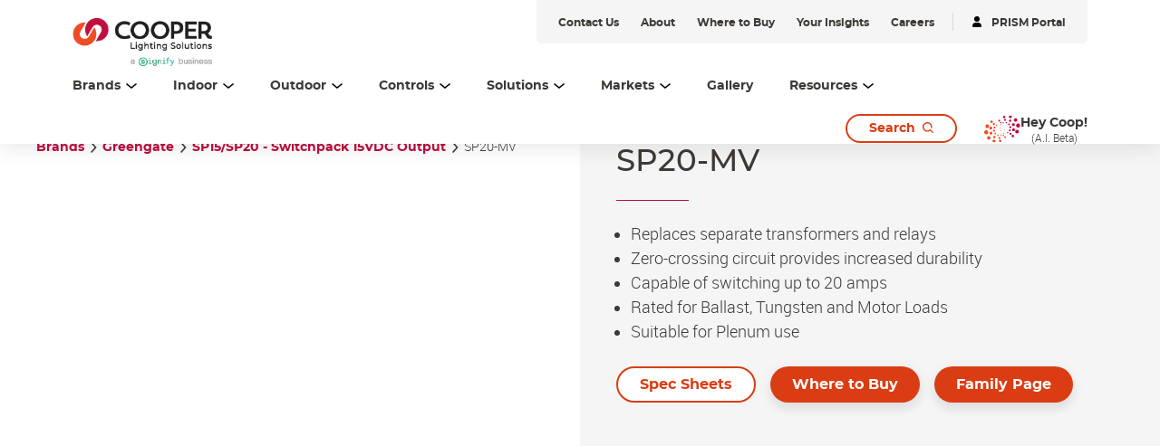

--- FILE ---
content_type: text/html;charset=utf-8
request_url: https://www.cooperlighting.com/global/brands/greengate/896622/sp15-sp20-switchpack-15vdc-output/sp20-mv
body_size: 21005
content:
<!DOCTYPE HTML>
<html lang="en-US">
<head>

    <meta charset="UTF-8"/>
    <title>SP20-MV | Cooper Lighting Solutions</title>
    <meta name="viewport" content="width=device-width, initial-scale=1, shrink-to-fit=no"/>
    <script defer="defer" type="text/javascript" src="https://rum.hlx.page/.rum/@adobe/helix-rum-js@%5E2/dist/rum-standalone.js" data-routing="env=prod,tier=publish,ams=Philips Lighting (AEM)"></script>
<link rel="canonical" href="https://www.cooperlighting.com/global/brands/greengate/896622/sp15-sp20-switchpack-15vdc-output/sp20-mv"/>
    
    <meta name="description" content="Greengate Switchpack 15 VDC operating voltage to low voltage OCC sensors and daylighting controllers"/>
    <meta name="template" content="product-page"/>

    <link rel="preconnect" href="https://www.assets.cooperlighting.com/"/>
<link rel="preconnect" href="https://cooperlighting.nanorep.co/"/>
<link rel="preconnect" href="https://assets.adobedtm.com/"/>
    
    <link rel="preload" href="/content/dam/cooper-lighting/logo/cooper_logo_header.png" as="image"/>
    <link rel="preload" href="/etc.clientlibs/signify-brand-cooper-lighting/clientlibs/clientlib-main/resources/fonts/montserrat_bold-latin.woff2" as="font" type="font/woff2" crossorigin="anonymous"/>
    <link rel="preload" href="/etc.clientlibs/signify-brand-cooper-lighting/clientlibs/clientlib-main/resources/fonts/montserrat_medium-latin.woff2" as="font" type="font/woff2" crossorigin="anonymous"/>
    <link rel="preload" href="/etc.clientlibs/signify-brand-cooper-lighting/clientlibs/clientlib-main/resources/fonts/roboto_light-latin.woff2" as="font" type="font/woff2" crossorigin="anonymous"/>
    <link rel="preload" href="/etc.clientlibs/signify-brand-cooper-lighting/clientlibs/clientlib-main/resources/fonts/roboto_regular-latin.woff2" as="font" type="font/woff2" crossorigin="anonymous"/>
    <link rel="preload" href="/etc.clientlibs/signify-brand-cooper-lighting/clientlibs/clientlib-main/resources/fonts/roboto_medium-latin.woff2" as="font" type="font/woff2" crossorigin="anonymous"/>
    <link rel="preload" href="/etc.clientlibs/signify-brand-cooper-lighting/clientlibs/clientlib-main/resources/fonts/montserrat_regular-latin.woff2" as="font" type="font/woff2" crossorigin="anonymous"/>
    <link rel="preload" href="/etc.clientlibs/signify-brand-cooper-lighting/clientlibs/clientlib-main/resources/fonts/roboto_bold-latin.woff2" as="font" type="font/woff2" crossorigin="anonymous"/>


    
    <meta property="og:title" content="SP20-MV | Cooper Lighting Solutions"/>
    <meta property="og:description" content="Greengate Switchpack 15 VDC operating voltage to low voltage OCC sensors and daylighting controllers"/>
    <meta property="og:type" content="product"/>
    <meta property="og:url" content="https://www.cooperlighting.com/global/brands/greengate/896622/sp15-sp20-switchpack-15vdc-output/sp20-mv"/>
    <meta property="og:site_name" content="Cooper Lighting Solutions"/>
    <meta property="og:image" content="https://www.assets.cooperlighting.com/is/image/CLS/0e545fff259041849b46ad3c016cc0fb"/>


    

    
    
    


    


    

    
<script>
    window.pageLoadInfo = "{\x22page\x22:{\x22pageInfo\x22:{\x22pageID\x22:\x22\/content\/cooper\u002Dlighting\/aa\/en\/products\/product\u002Dvariant\u002Ddetail\u002Dpage\x22,\x22pageName\x22:\x22product\u002Dvariant\u002Ddetail\u002Dpage\x22,\x22environment\x22:\x22prd\x22,\x22issueDate\x22:\x222023\u002D03\u002D07T16:46:13.919Z\x22,\x22breadcrumbs\x22:[\x22brands\x22,\x22greengate\x22,\x22sp15\u002Dsp20\u002D\u002D\u002Dswitchpack\u002D15vdc\u002Doutput\x22,\x22sp20\u002Dmv\x22]},\x22category\x22:{\x22pageType\x22:\x22product\u002Dpage\x22,\x22categories\x22:[\x22brands\x22,\x22greengate\x22,\x22sp15\u002Dsp20\u002D\u002D\u002Dswitchpack\u002D15vdc\u002Doutput\x22,\x22sp20\u002Dmv\x22]},\x22attributes\x22:{\x22locale\x22:\x22en\u002DUS\x22,\x22country\x22:\x22US\x22,\x22language\x22:\x22en\x22,\x22brand\x22:\x22CLS\x22}}}";
</script>


    
    
    
<script src="/etc.clientlibs/signify-brand-cooper-lighting/clientlibs/clientlib-head.min.5d9223a013ff02b3f1601ea1b7836b66.js" async></script>



    
    
    
<script src="/etc.clientlibs/signify-brand-cooper-lighting/clientlibs/clientlib-main.min.87dc49e5e097c02b2d01a77066ff1202.js" defer></script>



    
    
    
<link rel="stylesheet" href="/etc.clientlibs/signify-brand-cooper-lighting/clientlibs/clientlib-main.min.94211c45db62858d6ecfc14b138bec3c.css" type="text/css">



    
    

    

    
    

    

    


        <script type="text/javascript" src="//assets.adobedtm.com/ebfef13a1211/87c155d633ee/launch-8aef4a3be588.min.js" async></script>



    
    

    


    
    <link rel="icon" href="/etc.clientlibs/signify-brand-cooper-lighting/clientlibs/clientlib-main/resources/favicons/favicon.ico"/>


    <script>
        signify = {config: {"locale":"en_US","paths":{"icons":"/etc.clientlibs/signify-brand-cooper-lighting/clientlibs/clientlib-main/resources/icons/"},"country":"US","authorMode":false}}
    </script>
</head>

<body class="product-page page basicpage theme--white">



    


    



    <div class="main-container" data-tracking-event="page/view" data-tracking-info="{&#34;page&#34;:{&#34;pageInfo&#34;:{&#34;pageID&#34;:&#34;/content/cooper-lighting/aa/en/products/product-variant-detail-page&#34;,&#34;pageName&#34;:&#34;product-variant-detail-page&#34;,&#34;environment&#34;:&#34;prd&#34;,&#34;issueDate&#34;:&#34;2023-03-07T16:46:13.919Z&#34;,&#34;breadcrumbs&#34;:[&#34;brands&#34;,&#34;greengate&#34;,&#34;sp15-sp20---switchpack-15vdc-output&#34;,&#34;sp20-mv&#34;]},&#34;category&#34;:{&#34;pageType&#34;:&#34;product-page&#34;,&#34;categories&#34;:[&#34;brands&#34;,&#34;greengate&#34;,&#34;sp15-sp20---switchpack-15vdc-output&#34;,&#34;sp20-mv&#34;]},&#34;attributes&#34;:{&#34;locale&#34;:&#34;en-US&#34;,&#34;country&#34;:&#34;US&#34;,&#34;language&#34;:&#34;en&#34;,&#34;brand&#34;:&#34;CLS&#34;}}}"><main class="root responsive-grid-component responsivegrid">

<div class="aem-Grid aem-Grid--12 aem-Grid--default--12 ">
    
    <div class="experience-fragment-component experience-fragment experiencefragment aem-GridColumn aem-GridColumn--default--12">
<div id="experience-fragment-component-7c839190e0" class="cmp-experiencefragment cmp-experiencefragment--header">

    



<div class="xf-content-height">
    

<div class="aem-Grid aem-Grid--12 aem-Grid--default--12 ">
    
    <div class="header-component master-component aem-GridColumn aem-GridColumn--default--12">

    

    
    
        
            
    <div class="header-cmp">
        <v-header v-slot="slotProps">
            <header class="header" :class="[slotProps.headerClasses, { sticky: slotProps.isSticky }, { 'header--searchPage': slotProps.isSearchPage }]" data-tracking-event="component/header/impression" data-tracking-info="{&#34;component&#34;:{&#34;id&#34;:&#34;0bf4cd6faeafadd58c15b2a0dac2ca87&#34;,&#34;path&#34;:&#34;/header_v2_component&#34;,&#34;name&#34;:&#34;header&#34;}}">
                
                <div class="container header__top-container">
                    <div class="header__logo">
                        <a href="https://www.cooperlighting.com/global" class="header__logo-link" title="Cooper Lighting">
                            <img class="header__logo-image header__logo-image--desktop" src="/content/dam/cooper-lighting/logo/cooper_signify_logo_header_tall.png" alt="Cooper Lighting"/>
                            <img class="header__logo-image header__logo-image--mobile" src="/content/dam/cooper-lighting/logo/cooper_signify_logo_header_tall.png" alt="Cooper Lighting"/>
                        </a>
                    </div>
                    <div class="header__utility--desktop"><div class="xfpage page basicpage theme--white">

    



<div class="xf-content-height">
    

<div class="aem-Grid aem-Grid--12 aem-Grid--default--12 ">
    
    <div class="utility-bar-component master-component aem-GridColumn aem-GridColumn--default--12">

    

    
    
        
            
    <ul class="utility-bar">
        
            <li>
                <a class="utility-bar__link" href="https://www.cooperlighting.com/global/contact-us" title="Contact Us">
                    <span class="caption-2--bold">Contact Us</span>
                </a>
            </li>
        
            <li>
                <a class="utility-bar__link" href="https://www.cooperlighting.com/global/about-us" title="About">
                    <span class="caption-2--bold">About</span>
                </a>
            </li>
        
            <li>
                <a class="utility-bar__link" href="https://www.cooperlighting.com/global/resources/agent-locator" title="Where to Buy">
                    <span class="caption-2--bold">Where to Buy</span>
                </a>
            </li>
        
            <li>
                <a class="utility-bar__link" href="https://www.cooperlighting.com/global/resources/insights" title="Your Insights">
                    <span class="caption-2--bold">Your Insights</span>
                </a>
            </li>
        
            <li>
                <a class="utility-bar__link" href="https://www.careers.signify.com/global/en/campaigns/cooper-lighting-solutions" title="Careers" target="_blank">
                    <span class="caption-2--bold">Careers</span>
                </a>
            </li>
        
        
            <li>
                <hr class="utility-bar__ruler"/>
            </li>
            <li>
                <a class="utility-bar__link" href="https://www.portal.cooperlighting.com" title="PRISM Portal" target="_blank">
                    <svg class="icon icon-login icon--sm" aria-hidden="true">
                <use xlink:href="/etc.clientlibs/signify-brand-cooper-lighting/clientlibs/clientlib-main/resources/icons/ui.svg#login"></use>
            </svg>
                    <span class="caption-2--bold">PRISM Portal</span>
                </a>
            </li>
        
    </ul>

        
    


</div>

    
</div>

</div></div>
</div>
                </div>

                <div class="container header__bottom-container">
                    
                    
                        
    <nav class="desktop-menu" :class="slotProps.activeMenuLevelClass">
        <ul class="desktop-menu__wrapper">
            
    

    
    <li class="desktop-menu__item desktop-menu__item--with-card" :class="slotProps.getMenuActiveClass('1529301792')">
        
        <span @click="slotProps.toggleFlyout($event, '1529301792', '3', 'true', 'Brands')" class="desktop-menu__item-link body-copy-3">
            <span class="desktop-menu__item-link-inner">
                Brands
                <svg class="icon icon-down icon--sm desktop-menu__item-icon-down" aria-hidden="true">
                <use xlink:href="/etc.clientlibs/signify-brand-cooper-lighting/clientlibs/clientlib-main/resources/icons/ui.svg#down"></use>
            </svg>
                <svg class="icon icon-up icon--sm desktop-menu__item-icon-up" aria-hidden="true">
                <use xlink:href="/etc.clientlibs/signify-brand-cooper-lighting/clientlibs/clientlib-main/resources/icons/ui.svg#up"></use>
            </svg>
            </span>
        </span>

        <div class="desktop-submenu desktop-submenu--second-level" :class="slotProps.subMenuFlyOutPositionClass">
            <div class="desktop-submenu__container">
                
                    
                    
    

    
    <div class="desktop-submenu__section desktop-submenu__section--col-3">
        
        <ul class="desktop-submenu__items">
            
    

    
    <li class="desktop-submenu__item">
        <a class="link" href="https://www.cooperlighting.com/global/brands/ametrix" title="Ametrix">Ametrix</a>
        

        
        
    </li>


        
            
    

    
    <li class="desktop-submenu__item">
        <a class="link" href="https://www.cooperlighting.com/global/brands/atlite" title="AtLite">AtLite</a>
        

        
        
    </li>


        
            
    

    
    <li class="desktop-submenu__item">
        <a class="link" href="https://www.cooperlighting.com/global/product-list#c=cooper-lighting:brands/cls&sort=newest" title="Cooper Lighting Solutions">Cooper Lighting Solutions</a>
        

        
        
    </li>


        
            
    

    
    <li class="desktop-submenu__item">
        <a class="link" href="https://www.cooperlighting.com/global/brands/corelite" title="Corelite">Corelite</a>
        

        
        
    </li>


        
            
    

    
    <li class="desktop-submenu__item">
        <a class="link" href="https://www.cooperlighting.com/global/brands/ephesus" title="Ephesus">Ephesus</a>
        

        
        
    </li>


        
            
    

    
    <li class="desktop-submenu__item">
        
        <div class="link link--third-level" @click.stop="slotProps.showThirdLevel($event)">
            Fail-Safe
            <svg class="icon icon-arrows-right icon--sm" aria-hidden="true">
                <use xlink:href="/etc.clientlibs/signify-brand-cooper-lighting/clientlibs/clientlib-main/resources/icons/ui.svg#arrows-right"></use>
            </svg>
        </div>

        
        <div class="desktop-submenu desktop-submenu--third-level" @click.stop>
            <div class="desktop-submenu__container">
                <div class="back-button body-copy-3" @click.stop="slotProps.hideThirdLevel($event)">
                    <div class="back-button__icon">
                        <svg class="icon icon-arrows-left icon--sm">
                            <use xlink:href="/etc.clientlibs/signify-brand-cooper-lighting/clientlibs/clientlib-main/resources/icons/ui.svg#arrows-left"></use>
                        </svg>
                    </div>
                    <span class="back-button__text">
                        Back to Brands
                    </span>
                </div>
                <hr class="desktop-submenu__hr"/>
                
                    
                    
    

    
    <div class="desktop-submenu__section desktop-submenu__section--col-3">
        
        <ul class="desktop-submenu__items">
            
    

    
    <li class="desktop-submenu__item">
        <a class="link" href="https://www.cooperlighting.com/global/brands/fail-safe" title="Fail-Safe">Fail-Safe</a>
        

        
        
    </li>


        
            
    

    
    <li class="desktop-submenu__item">
        <a class="link" href="https://www.cooperlighting.com/global/brands/fail-safe/arcmed" title="ArcMED">ArcMED</a>
        

        
        
    </li>


        </ul>
        

    

    
    



    </div>


                    <hr class="desktop-submenu__hr"/>
                
                <div class="desktop-submenu__section">
                    

    

    
    
        
            
    
    <div class="cta-component cta-component--left" data-tracking-event="component/call-to-action/impression" data-tracking-info="{&#34;component&#34;:{&#34;id&#34;:&#34;06ce7d44db015c845227a378a79eeb60&#34;,&#34;path&#34;:&#34;/cta&#34;,&#34;name&#34;:&#34;call-to-action&#34;}}">
        <div class="cta-component-wrapper">
            <a class="button    cta-component__link" title="Explore All Fail-Safe" href="https://www.cooperlighting.com/global/brands/fail-safe">
                
                <span class="cta-component-text">Explore All Fail-Safe</span>
                </a>
        </div>
    </div>


        
    



                </div>
            </div>
        </div>
    </li>


        
            
    

    
    <li class="desktop-submenu__item">
        <a class="link" href="https://www.cooperlighting.com/global/brands/fifth-light" title="Fifth Light">Fifth Light</a>
        

        
        
    </li>


        
            
    

    
    <li class="desktop-submenu__item">
        <a class="link" href="https://www.cooperlighting.com/global/brands/greengate" title="Greengate">Greengate</a>
        

        
        
    </li>


        
            
    

    
    <li class="desktop-submenu__item">
        
        <div class="link link--third-level" @click.stop="slotProps.showThirdLevel($event)">
            HALO
            <svg class="icon icon-arrows-right icon--sm" aria-hidden="true">
                <use xlink:href="/etc.clientlibs/signify-brand-cooper-lighting/clientlibs/clientlib-main/resources/icons/ui.svg#arrows-right"></use>
            </svg>
        </div>

        
        <div class="desktop-submenu desktop-submenu--third-level" @click.stop>
            <div class="desktop-submenu__container">
                <div class="back-button body-copy-3" @click.stop="slotProps.hideThirdLevel($event)">
                    <div class="back-button__icon">
                        <svg class="icon icon-arrows-left icon--sm">
                            <use xlink:href="/etc.clientlibs/signify-brand-cooper-lighting/clientlibs/clientlib-main/resources/icons/ui.svg#arrows-left"></use>
                        </svg>
                    </div>
                    <span class="back-button__text">
                        Back to Brands
                    </span>
                </div>
                <hr class="desktop-submenu__hr"/>
                
                    
                    
    

    
    <div class="desktop-submenu__section desktop-submenu__section--col-3">
        
        <ul class="desktop-submenu__items">
            
    

    
    <li class="desktop-submenu__item">
        <a class="link" href="https://www.cooperlighting.com/global/brands/halo/recessed" title="HALO Recessed">HALO Recessed</a>
        

        
        
    </li>


        
            
    

    
    <li class="desktop-submenu__item">
        <a class="link" href="https://www.cooperlighting.com/global/solutions/technologies/wiz-pro" title="HALO Connected by WiZ Pro">HALO Connected by WiZ Pro</a>
        

        
        
    </li>


        
            
    

    
    <li class="desktop-submenu__item">
        <a class="link" href="https://www.cooperlighting.com/global/brands/halo/outdoor" title="HALO Outdoor">HALO Outdoor</a>
        

        
        
    </li>


        
            
    

    
    <li class="desktop-submenu__item">
        <a class="link" href="https://www.cooperlighting.com/global/brands/halo/track" title="HALO Track">HALO Track</a>
        

        
        
    </li>


        
            
    

    
    <li class="desktop-submenu__item">
        <a class="link" href="https://www.cooperlighting.com/global/brands/halo/undercabinet" title="HALO Under Cabinet">HALO Under Cabinet</a>
        

        
        
    </li>


        </ul>
        

    

    
    



    </div>


                    <hr class="desktop-submenu__hr"/>
                
                <div class="desktop-submenu__section">
                    

    

    
    
        
            
    
    <div class="cta-component cta-component--left" data-tracking-event="component/call-to-action/impression" data-tracking-info="{&#34;component&#34;:{&#34;id&#34;:&#34;06ce7d44db015c845227a378a79eeb60&#34;,&#34;path&#34;:&#34;/cta&#34;,&#34;name&#34;:&#34;call-to-action&#34;}}">
        <div class="cta-component-wrapper">
            <a class="button    cta-component__link" title="Explore All HALO" href="https://www.cooperlighting.com/global/brands/halo">
                
                <span class="cta-component-text">Explore All HALO</span>
                </a>
        </div>
    </div>


        
    



                </div>
            </div>
        </div>
    </li>


        
            
    

    
    <li class="desktop-submenu__item">
        <a class="link" href="https://www.cooperlighting.com/global/brands/halo-commercial" title="HALO Commercial">HALO Commercial</a>
        

        
        
    </li>


        
            
    

    
    <li class="desktop-submenu__item">
        <a class="link" href="https://www.ilc-usa.com/" target="_blank" title="Intelligent Lighting Controls (ILC)">Intelligent Lighting Controls (ILC)</a>
        

        
        
    </li>


        
            
    

    
    <li class="desktop-submenu__item">
        <a class="link" href="https://www.cooperlighting.com/global/brands/invue" title="Invue">Invue</a>
        

        
        
    </li>


        
            
    

    
    <li class="desktop-submenu__item">
        <a class="link" href="https://www.cooperlighting.com/global/brands/io-lighting" title="iO Lighting">iO Lighting</a>
        

        
        
    </li>


        
            
    

    
    <li class="desktop-submenu__item">
        <a class="link" href="https://www.cooperlighting.com/global/brands/lumark" title="Lumark">Lumark</a>
        

        
        
    </li>


        
            
    

    
    <li class="desktop-submenu__item">
        <a class="link" href="https://www.cooperlighting.com/global/brands/lumark-ap" title="Lumark AP">Lumark AP</a>
        

        
        
    </li>


        
            
    

    
    <li class="desktop-submenu__item">
        <a class="link" href="https://www.cooperlighting.com/global/brands/lumiere" title="Lumière">Lumière</a>
        

        
        
    </li>


        
            
    

    
    <li class="desktop-submenu__item">
        <a class="link" href="https://www.cooperlighting.com/global/brands/mcgraw-edison" title="McGraw-Edison">McGraw-Edison</a>
        

        
        
    </li>


        
            
    

    
    <li class="desktop-submenu__item">
        <a class="link" href="https://www.cooperlighting.com/global/brands/metalux" title="Metalux">Metalux</a>
        

        
        
    </li>


        
            
    

    
    <li class="desktop-submenu__item">
        <a class="link" href="https://www.cooperlighting.com/global/brands/mws" title="MWS">MWS</a>
        

        
        
    </li>


        
            
    

    
    <li class="desktop-submenu__item">
        <a class="link" href="https://nemalux.com/" target="_blank" title="Nemalux">Nemalux</a>
        

        
        
    </li>


        
            
    

    
    <li class="desktop-submenu__item">
        <a class="link" href="https://www.cooperlighting.com/global/brands/neoray" title="NeoRay">NeoRay</a>
        

        
        
    </li>


        
            
    

    
    <li class="desktop-submenu__item">
        <a class="link" href="https://www.cooperlighting.com/global/brands/portfolio" title="Portfolio">Portfolio</a>
        

        
        
    </li>


        
            
    

    
    <li class="desktop-submenu__item">
        <a class="link" href="https://www.cooperlighting.com/global/brands/prentalux" title="PrentaLux 3D Printing">PrentaLux 3D Printing</a>
        

        
        
    </li>


        
            
    

    
    <li class="desktop-submenu__item">
        <a class="link" href="https://www.cooperlighting.com/global/brands/rsa" title="RSA">RSA</a>
        

        
        
    </li>


        
            
    

    
    <li class="desktop-submenu__item">
        <a class="link" href="https://www.cooperlighting.com/global/brands/shaper" title="Shaper">Shaper</a>
        

        
        
    </li>


        
            
    

    
    <li class="desktop-submenu__item">
        <a class="link" href="https://www.cooperlighting.com/global/brands/streetworks" title="Streetworks">Streetworks</a>
        

        
        
    </li>


        
            
    

    
    <li class="desktop-submenu__item">
        <a class="link" href="https://www.cooperlighting.com/global/brands/sure-lites" title="Sure-Lites">Sure-Lites</a>
        

        
        
    </li>


        
            
    

    
    <li class="desktop-submenu__item">
        <a class="link" href="https://www.cooperlighting.com/global/brands/trellix-infrastructure" title="Trellix Infrastructure">Trellix Infrastructure</a>
        

        
        
    </li>


        
            
    

    
    <li class="desktop-submenu__item">
        <a class="link" href="https://www.cooperlighting.com/global/brands/wavelinx" title="WaveLinx">WaveLinx</a>
        

        
        
    </li>


        </ul>
        

    

    
    



    </div>


                    <hr class="desktop-submenu__hr"/>
                

                <div class="desktop-submenu__section">
                    

    

    
    
        
            
    
    <div class="cta-component cta-component--left" data-tracking-event="component/call-to-action/impression" data-tracking-info="{&#34;component&#34;:{&#34;id&#34;:&#34;06ce7d44db015c845227a378a79eeb60&#34;,&#34;path&#34;:&#34;/cta&#34;,&#34;name&#34;:&#34;call-to-action&#34;}}">
        <div class="cta-component-wrapper">
            <a class="button    cta-component__link" title="Learn About Our Brands" href="https://www.cooperlighting.com/global/brands">
                
                <span class="cta-component-text">Learn About Our Brands</span>
                </a>
        </div>
    </div>


        
    



                </div>
            </div>
            

    

    
    
        
            
    <div class="header-navigation-card">
        
            
    
        
        

        
        
            
            
                
                
                    <img src="[data-uri]" data-sizes="auto" data-parent-fit="width" data-srcset="/content/dam/cooper-lighting/about-us/cls-about-us-banner.png 2800w" alt="Cooper Lighting Solutions" class="card__image lazyload"/>
                
                
                
            
            
            
            
            
        
    

        
        <div class="header-navigation-card__details">
            <h3 class="header-navigation-card__title body-copy-1--bold">Cooper Lighting Solutions Brands</h3>
            <p class="header-navigation-card__desc body-copy-2">Cooper Lighting Solutions has been designing and manufacturing high-quality lighting products for over 60 years. No one knows more about lighting solutions.</p>
            
    <div class="cta-component cta-component--left">
        <div class="cta-component-wrapper">
            <a class="link    cta-component__link" title="Browse Our Products" href="https://www.cooperlighting.com/global/search?query=#filters=cooper-lighting%3Afilters%2Fmarketing-status%2Ffinal-published&sort=newest&tab=products">
                
                <span class="cta-component-text">Browse Our Products</span><svg class="icon icon-right " aria-hidden="true">
                <use xlink:href="/etc.clientlibs/signify-brand-cooper-lighting/clientlibs/clientlib-main/resources/icons/ui.svg#right"></use>
            </svg>
                </a>
        </div>
    </div>

        </div>
    </div>

        
    



        </div>

        
        
    </li>


    

    
    <li class="desktop-menu__item desktop-menu__item--with-card" :class="slotProps.getMenuActiveClass('163715217')">
        
        <span @click="slotProps.toggleFlyout($event, '163715217', '1', 'true', 'Indoor')" class="desktop-menu__item-link body-copy-3">
            <span class="desktop-menu__item-link-inner">
                Indoor
                <svg class="icon icon-down icon--sm desktop-menu__item-icon-down" aria-hidden="true">
                <use xlink:href="/etc.clientlibs/signify-brand-cooper-lighting/clientlibs/clientlib-main/resources/icons/ui.svg#down"></use>
            </svg>
                <svg class="icon icon-up icon--sm desktop-menu__item-icon-up" aria-hidden="true">
                <use xlink:href="/etc.clientlibs/signify-brand-cooper-lighting/clientlibs/clientlib-main/resources/icons/ui.svg#up"></use>
            </svg>
            </span>
        </span>

        <div class="desktop-submenu desktop-submenu--second-level" :class="slotProps.subMenuFlyOutPositionClass">
            <div class="desktop-submenu__container desktop-submenu__container--single-column">
                
                    
                    
    

    
    <div class="desktop-submenu__section desktop-submenu__section--col-1">
        
        <ul class="desktop-submenu__items">
            
    

    
    <li class="desktop-submenu__item">
        <a class="link" href="https://www.cooperlighting.com/global/product-list#c=cooper-lighting:product-category/indoor/architectural" title="Architectural">Architectural</a>
        

        
        
    </li>


        
            
    

    
    <li class="desktop-submenu__item">
        <a class="link" href="https://www.cooperlighting.com/global/product-list#c=cooper-lighting:product-category/indoor/downlights" title="Downlights">Downlights</a>
        

        
        
    </li>


        
            
    

    
    <li class="desktop-submenu__item">
        <a class="link" href="https://www.cooperlighting.com/global/product-list#c=cooper-lighting:product-category/indoor/exit-emergency" title="Exit &amp; Emergency">Exit &amp; Emergency</a>
        

        
        
    </li>


        
            
    

    
    <li class="desktop-submenu__item">
        <a class="link" href="https://www.cooperlighting.com/global/product-list#c=cooper-lighting:product-category/indoor/industrial" title="Industrial">Industrial</a>
        

        
        
    </li>


        
            
    

    
    <li class="desktop-submenu__item">
        <a class="link" href="https://www.cooperlighting.com/global/product-list#c=cooper-lighting:product-category/indoor/linear" title="Linear">Linear</a>
        

        
        
    </li>


        
            
    

    
    <li class="desktop-submenu__item">
        <a class="link" href="https://www.cooperlighting.com/global/product-list#c=cooper-lighting:brands/mws" title="Modular Wiring Systems">Modular Wiring Systems</a>
        

        
        
    </li>


        
            
    

    
    <li class="desktop-submenu__item">
        <a class="link" href="https://www.cooperlighting.com/global/product-list#c=cooper-lighting:product-category/indoor/sports-lighting" title="Sports Lighting">Sports Lighting</a>
        

        
        
    </li>


        
            
    

    
    <li class="desktop-submenu__item">
        <a class="link" href="https://www.cooperlighting.com/global/product-list#c=cooper-lighting:product-category/indoor/track-lighting" title="Track Lighting">Track Lighting</a>
        

        
        
    </li>


        
            
    

    
    <li class="desktop-submenu__item">
        <a class="link" href="https://www.cooperlighting.com/global/product-list#c=cooper-lighting:product-category/indoor/troffers-panels" title="Troffers &amp; Panels">Troffers &amp; Panels</a>
        

        
        
    </li>


        
            
    

    
    <li class="desktop-submenu__item">
        <a class="link" href="https://www.cooperlighting.com/global/product-list#c=cooper-lighting:product-category/indoor/guv-disinfection" title="UV-C Disinfection">UV-C Disinfection</a>
        

        
        
    </li>


        </ul>
        

    

    
    



    </div>


                    <hr class="desktop-submenu__hr"/>
                

                <div class="desktop-submenu__section">
                    

    

    
    
        
            
    
    <div class="cta-component cta-component--left" data-tracking-event="component/call-to-action/impression" data-tracking-info="{&#34;component&#34;:{&#34;id&#34;:&#34;06ce7d44db015c845227a378a79eeb60&#34;,&#34;path&#34;:&#34;/cta&#34;,&#34;name&#34;:&#34;call-to-action&#34;}}">
        <div class="cta-component-wrapper">
            <a class="button    cta-component__link" title="Explore All Indoor" href="https://www.cooperlighting.com/global/product-list#c=cooper-lighting:product-category/indoor">
                
                <span class="cta-component-text">Explore All Indoor</span>
                </a>
        </div>
    </div>


        
    



                </div>
            </div>
            

    

    
    
        
            
    <div class="header-navigation-card">
        
            
    
        
        

        
        
            
            
                
                
                    <img src="[data-uri]" data-sizes="auto" data-parent-fit="width" data-srcset="/content/dam/cooper-lighting/brands/shaper/landing-page-assets/prentalux/Cooper_Lighting-3D-0353-2400x1350..jpg 2400w" alt="Shaper 3D Printed Decorative Lighting" class="card__image lazyload"/>
                
                
                
            
            
            
            
            
        
    

        
        <div class="header-navigation-card__details">
            <h3 class="header-navigation-card__title body-copy-1--bold">Introducing PrentaLux</h3>
            <p class="header-navigation-card__desc body-copy-2">Performance-based products and hospitality minded. Mixing these elegant shapes, sizes, colors, and textures creates the best combination of aesthetics and output that can help define mood, ambiance, and adequate light levels.</p>
            
    <div class="cta-component cta-component--left">
        <div class="cta-component-wrapper">
            <a class="link    cta-component__link" title="Learn More" href="https://www.cooperlighting.com/global/brands/prentalux">
                
                <span class="cta-component-text">Learn More</span><svg class="icon icon-right " aria-hidden="true">
                <use xlink:href="/etc.clientlibs/signify-brand-cooper-lighting/clientlibs/clientlib-main/resources/icons/ui.svg#right"></use>
            </svg>
                </a>
        </div>
    </div>

        </div>
    </div>

        
    



        </div>

        
        
    </li>


    

    
    <li class="desktop-menu__item desktop-menu__item--with-card" :class="slotProps.getMenuActiveClass('163715216')">
        
        <span @click="slotProps.toggleFlyout($event, '163715216', '1', 'true', 'Outdoor')" class="desktop-menu__item-link body-copy-3">
            <span class="desktop-menu__item-link-inner">
                Outdoor
                <svg class="icon icon-down icon--sm desktop-menu__item-icon-down" aria-hidden="true">
                <use xlink:href="/etc.clientlibs/signify-brand-cooper-lighting/clientlibs/clientlib-main/resources/icons/ui.svg#down"></use>
            </svg>
                <svg class="icon icon-up icon--sm desktop-menu__item-icon-up" aria-hidden="true">
                <use xlink:href="/etc.clientlibs/signify-brand-cooper-lighting/clientlibs/clientlib-main/resources/icons/ui.svg#up"></use>
            </svg>
            </span>
        </span>

        <div class="desktop-submenu desktop-submenu--second-level" :class="slotProps.subMenuFlyOutPositionClass">
            <div class="desktop-submenu__container desktop-submenu__container--single-column">
                
                    
                    
    

    
    <div class="desktop-submenu__section desktop-submenu__section--col-1">
        
        <ul class="desktop-submenu__items">
            
    

    
    <li class="desktop-submenu__item">
        <a class="link" href="https://www.cooperlighting.com/global/product-list#c=cooper-lighting:product-category/outdoor/architectural-decorative" title="Architectural/Decorative">Architectural/Decorative</a>
        

        
        
    </li>


        
            
    

    
    <li class="desktop-submenu__item">
        <a class="link" href="https://www.cooperlighting.com/global/product-list#c=cooper-lighting:product-category/outdoor/area-site" title="Area &amp; Site">Area &amp; Site</a>
        

        
        
    </li>


        
            
    

    
    <li class="desktop-submenu__item">
        <a class="link" href="https://www.cooperlighting.com/global/product-list#c=cooper-lighting:product-category/outdoor/floodlighting" title="Floodlighting">Floodlighting</a>
        

        
        
    </li>


        
            
    

    
    <li class="desktop-submenu__item">
        <a class="link" href="https://www.cooperlighting.com/global/product-list#c=cooper-lighting:product-category/outdoor/garage-canopy-tunnel" title="Garage, Canopy &amp; Tunnel">Garage, Canopy &amp; Tunnel</a>
        

        
        
    </li>


        
            
    

    
    <li class="desktop-submenu__item">
        <a class="link" href="https://www.cooperlighting.com/global/product-list#c=cooper-lighting:product-category/outdoor/landscape-bollards" title="Landscape &amp; Bollards">Landscape &amp; Bollards</a>
        

        
        
    </li>


        
            
    

    
    <li class="desktop-submenu__item">
        <a class="link" href="https://www.cooperlighting.com/global/product-list#c=cooper-lighting:product-category/outdoor/poles-brackets" title="Poles &amp; Brackets">Poles &amp; Brackets</a>
        

        
        
    </li>


        
            
    

    
    <li class="desktop-submenu__item">
        <a class="link" href="https://www.cooperlighting.com/global/product-list#c=cooper-lighting:product-category/outdoor/roadway" title="Roadway">Roadway</a>
        

        
        
    </li>


        
            
    

    
    <li class="desktop-submenu__item">
        <a class="link" href="https://www.cooperlighting.com/global/product-list#c=cooper-lighting:product-category/outdoor/sports-lighting" title="Sports Lighting">Sports Lighting</a>
        

        
        
    </li>


        
            
    

    
    <li class="desktop-submenu__item">
        <a class="link" href="https://www.cooperlighting.com/global/product-list#c=cooper-lighting:product-category/outdoor/wall-mount" title="Wall Mount">Wall Mount</a>
        

        
        
    </li>


        </ul>
        

    

    
    



    </div>


                    <hr class="desktop-submenu__hr"/>
                

                <div class="desktop-submenu__section">
                    

    

    
    
        
            
    
    <div class="cta-component cta-component--left" data-tracking-event="component/call-to-action/impression" data-tracking-info="{&#34;component&#34;:{&#34;id&#34;:&#34;06ce7d44db015c845227a378a79eeb60&#34;,&#34;path&#34;:&#34;/cta&#34;,&#34;name&#34;:&#34;call-to-action&#34;}}">
        <div class="cta-component-wrapper">
            <a class="button    cta-component__link" title="Explore All Outdoor" href="https://www.cooperlighting.com/global/product-list#c=cooper-lighting:product-category/outdoor">
                
                <span class="cta-component-text">Explore All Outdoor</span>
                </a>
        </div>
    </div>


        
    



                </div>
            </div>
            

    

    
    
        
            
    <div class="header-navigation-card">
        
            
    
        
        

        
        
            
            
                
                
                    <img src="[data-uri]" data-sizes="auto" data-parent-fit="width" data-srcset="/content/dam/cooper-lighting/brands/trellix-infrastructure/landing-page-assets/Trellix-Infrastructure-for-Web-Navigation.png 1280w" alt="Trellix Infrastructure smart communities" class="card__image lazyload"/>
                
                
                
            
            
            
            
            
        
    

        
        <div class="header-navigation-card__details">
            <h3 class="header-navigation-card__title body-copy-1--bold">Building Smart, Sustainable, &amp; Secure Cities</h3>
            <p class="header-navigation-card__desc body-copy-2">Trellix Infrastructure provides simple, effective smart street and area lighting solutions empowering cities, utilities, and large establishments to manage their lighting assets to reduce costs while cutting carbon emissions.</p>
            
    <div class="cta-component cta-component--left">
        <div class="cta-component-wrapper">
            <a class="link    cta-component__link" title="Learn More" href="https://www.cooperlighting.com/global/brands/trellix-infrastructure">
                
                <span class="cta-component-text">Learn More</span><svg class="icon icon-right " aria-hidden="true">
                <use xlink:href="/etc.clientlibs/signify-brand-cooper-lighting/clientlibs/clientlib-main/resources/icons/ui.svg#right"></use>
            </svg>
                </a>
        </div>
    </div>

        </div>
    </div>

        
    



        </div>

        
        
    </li>


    

    
    <li class="desktop-menu__item desktop-menu__item--with-card" :class="slotProps.getMenuActiveClass('163715215')">
        
        <span @click="slotProps.toggleFlyout($event, '163715215', '1', 'true', 'Controls')" class="desktop-menu__item-link body-copy-3">
            <span class="desktop-menu__item-link-inner">
                Controls
                <svg class="icon icon-down icon--sm desktop-menu__item-icon-down" aria-hidden="true">
                <use xlink:href="/etc.clientlibs/signify-brand-cooper-lighting/clientlibs/clientlib-main/resources/icons/ui.svg#down"></use>
            </svg>
                <svg class="icon icon-up icon--sm desktop-menu__item-icon-up" aria-hidden="true">
                <use xlink:href="/etc.clientlibs/signify-brand-cooper-lighting/clientlibs/clientlib-main/resources/icons/ui.svg#up"></use>
            </svg>
            </span>
        </span>

        <div class="desktop-submenu desktop-submenu--second-level" :class="slotProps.subMenuFlyOutPositionClass">
            <div class="desktop-submenu__container desktop-submenu__container--single-column">
                
                    
                    
    

    
    <div class="desktop-submenu__section desktop-submenu__section--col-1">
        
        <ul class="desktop-submenu__items">
            
    

    
    <li class="desktop-submenu__item">
        <a class="link" href="https://www.cooperlighting.com/global/controls-wiring/commercial-lighting-controls" title="Commercial Lighting Controls">Commercial Lighting Controls</a>
        

        
        
    </li>


        
            
    

    
    <li class="desktop-submenu__item">
        <a class="link" href="https://www.cooperlighting.com/global/brands/trellix-infrastructure" title="Infrastructure Lighting Controls">Infrastructure Lighting Controls</a>
        

        
        
    </li>


        
            
    

    
    <li class="desktop-submenu__item">
        <a class="link" href="https://www.cooperlighting.com/global/solutions/technologies/wiz-pro" title="Residential Lighting Controls">Residential Lighting Controls</a>
        

        
        
    </li>


        
            
    

    
    <li class="desktop-submenu__item">
        <a class="link" href="https://www.cooperlighting.com/global/brands/ephesus/1080353/airmesh-hub" title="Sports Lighting Controls">Sports Lighting Controls</a>
        

        
        
    </li>


        
            
    

    
    <li class="desktop-submenu__item">
        <a class="link" href="https://www.cooperlighting.com/global/brands/wavelinx/emergency" title="Emergency Lighting Controls">Emergency Lighting Controls</a>
        

        
        
    </li>


        
            
    

    
    <li class="desktop-submenu__item">
        <a class="link" href="https://www.cooperlighting.com/global/product-list#c=cooper-lighting:product-category/controls-wiring/occupancy-vacancy-sensors" title="Sensors">Sensors</a>
        

        
        
    </li>


        
            
    

    
    <li class="desktop-submenu__item">
        <a class="link" href="https://www.cooperlighting.com/global/services-and-software" title="Controls Support &amp; Services">Controls Support &amp; Services</a>
        

        
        
    </li>


        </ul>
        

    

    
    



    </div>


                    <hr class="desktop-submenu__hr"/>
                

                <div class="desktop-submenu__section">
                    

    

    
    
        
            
    
    <div class="cta-component cta-component--left" data-tracking-event="component/call-to-action/impression" data-tracking-info="{&#34;component&#34;:{&#34;id&#34;:&#34;06ce7d44db015c845227a378a79eeb60&#34;,&#34;path&#34;:&#34;/cta&#34;,&#34;name&#34;:&#34;call-to-action&#34;}}">
        <div class="cta-component-wrapper">
            <a class="button    cta-component__link" title="Explore All Controls" href="https://www.cooperlighting.com/global/product-list#c=cooper-lighting:product-category/controls-wiring">
                
                <span class="cta-component-text">Explore All Controls</span>
                </a>
        </div>
    </div>


        
    



                </div>
            </div>
            

    

    
    
        
            
    <div class="header-navigation-card">
        
            
    
        
        

        
        
            
            
                
                
                    <img src="[data-uri]" data-sizes="auto" data-parent-fit="width" data-srcset="/content/dam/cooper-lighting/brands/wavelinx/landing-page-assets/wavelinx-cat-wired-single-space-2400x1350.jpg 2400w" alt="WaveLinx CAT" class="card__image lazyload"/>
                
                
                
            
            
            
            
            
        
    

        
        <div class="header-navigation-card__details">
            <h3 class="header-navigation-card__title body-copy-1--bold">New WaveLinx CAT Solution</h3>
            <p class="header-navigation-card__desc body-copy-2">Discover how the WaveLinx CAT devices are designed to scale from a room to a building, even to a complex commercial campus, for your commercial, education, or healthcare facility.</p>
            
    <div class="cta-component cta-component--left">
        <div class="cta-component-wrapper">
            <a class="link    cta-component__link" title="Learn More" href="https://www.cooperlighting.com/global/brands/wavelinx/cat">
                
                <span class="cta-component-text">Learn More</span><svg class="icon icon-right " aria-hidden="true">
                <use xlink:href="/etc.clientlibs/signify-brand-cooper-lighting/clientlibs/clientlib-main/resources/icons/ui.svg#right"></use>
            </svg>
                </a>
        </div>
    </div>

        </div>
    </div>

        
    



        </div>

        
        
    </li>


    

    
    <li class="desktop-menu__item" :class="slotProps.getMenuActiveClass('163715214')">
        
        <span @click="slotProps.toggleFlyout($event, '163715214', '4', '', 'Solutions')" class="desktop-menu__item-link body-copy-3">
            <span class="desktop-menu__item-link-inner">
                Solutions
                <svg class="icon icon-down icon--sm desktop-menu__item-icon-down" aria-hidden="true">
                <use xlink:href="/etc.clientlibs/signify-brand-cooper-lighting/clientlibs/clientlib-main/resources/icons/ui.svg#down"></use>
            </svg>
                <svg class="icon icon-up icon--sm desktop-menu__item-icon-up" aria-hidden="true">
                <use xlink:href="/etc.clientlibs/signify-brand-cooper-lighting/clientlibs/clientlib-main/resources/icons/ui.svg#up"></use>
            </svg>
            </span>
        </span>

        <div class="desktop-submenu desktop-submenu--second-level" :class="slotProps.subMenuFlyOutPositionClass">
            <div class="desktop-submenu__container">
                
                    
                    

    

    
    
        
            
    <div class="row columns columns--4 columns--no-gutters">
        
            
    
        <div class="column">
            
    

<div class="aem-Grid aem-Grid--12 aem-Grid--default--12 ">
    
    <div class="navigation-second-level-list-layout-component navigation-list-layout-component master-component aem-GridColumn aem-GridColumn--default--12">
    

    
    <div class="desktop-submenu__section desktop-submenu__section--col-1">
        <div class="desktop-submenu__section-title body-copy-1--bold">
            Solutions For You
        </div>
        <ul class="desktop-submenu__items">
            
    

    
    <li class="desktop-submenu__item">
        <a class="link" href="https://www.cooperlighting.com/global/solutions/canada" title="Canadien Français">Canadien Français</a>
        

        
        
    </li>


        
            
    

    
    <li class="desktop-submenu__item">
        <a class="link" href="https://www.cooperlighting.com/global/solutions/contractor" title="Contractor">Contractor</a>
        

        
        
    </li>


        
            
    

    
    <li class="desktop-submenu__item">
        <a class="link" href="https://www.cooperlighting.com/global/solutions/distributor" title="Distributor">Distributor</a>
        

        
        
    </li>


        
            
    

    
    <li class="desktop-submenu__item">
        <a class="link" href="https://www.cooperlighting.com/global/solutions/diy-consumer" title="DIY Consumer">DIY Consumer</a>
        

        
        
    </li>


        
            
    

    
    <li class="desktop-submenu__item">
        <a class="link" href="https://www.cooperlighting.com/global/lat-am-es" title="Latin America">Latin America</a>
        

        
        
    </li>


        
            
    

    
    <li class="desktop-submenu__item">
        <a class="link" href="https://www.cooperlighting.com/global/solutions/specifier" title="Specifier">Specifier</a>
        

        
        
    </li>


        
            
    

    
    <li class="desktop-submenu__item">
        <a class="link" href="https://www.cooperlighting.com/global/resources/partnership" title="Partnerships">Partnerships</a>
        

        
        
    </li>


        </ul>
        

    

    
    



    </div>

</div>

    
</div>


        </div>
        <div class="column">
            
    

<div class="aem-Grid aem-Grid--12 aem-Grid--default--12 ">
    
    <div class="navigation-second-level-list-layout-component navigation-list-layout-component master-component aem-GridColumn aem-GridColumn--default--12">
    

    
    <div class="desktop-submenu__section desktop-submenu__section--col-1">
        <div class="desktop-submenu__section-title body-copy-1--bold">
            Programs
        </div>
        <ul class="desktop-submenu__items">
            
    

    
    <li class="desktop-submenu__item">
        <a class="link" href="https://www.cooperlighting.com/global/resources/programs/marketpro" title="MarketPro">MarketPro</a>
        

        
        
    </li>


        
            
    

    
    <li class="desktop-submenu__item">
        <a class="link" href="https://www.cooperlighting.com/global/resources/programs/marketpro/canada" title="MarketPro Canada">MarketPro Canada</a>
        

        
        
    </li>


        
            
    

    
    <li class="desktop-submenu__item">
        <a class="link" href="https://www.cooperlighting.com/global/resources/programs/overstock" title="Overstock">Overstock</a>
        

        
        
    </li>


        
            
    

    
    <li class="desktop-submenu__item">
        <a class="link" href="https://www.cooperlighting.com/global/solutions/programs/quick-spec" title="Quick Spec">Quick Spec</a>
        

        
        
    </li>


        </ul>
        

    

    
    



    </div>

</div>

    
</div>


        </div>
        <div class="column">
            
    

<div class="aem-Grid aem-Grid--12 aem-Grid--default--12 ">
    
    <div class="navigation-second-level-list-layout-component navigation-list-layout-component master-component aem-GridColumn aem-GridColumn--default--12">
    

    
    <div class="desktop-submenu__section desktop-submenu__section--col-1">
        <div class="desktop-submenu__section-title body-copy-1--bold">
            Technology
        </div>
        <ul class="desktop-submenu__items">
            
    

    
    <li class="desktop-submenu__item">
        <a class="link" href="https://www.cooperlighting.com/global/brands/prentalux" title="3D Printed Lighting">3D Printed Lighting</a>
        

        
        
    </li>


        
            
    

    
    <li class="desktop-submenu__item">
        <a class="link" href="https://www.cooperlighting.com/global/solutions/technologies/bioup" title="BioUp - Melanopic Lighting">BioUp - Melanopic Lighting</a>
        

        
        
    </li>


        
            
    

    
    <li class="desktop-submenu__item">
        <a class="link" href="https://www.cooperlighting.com/global/solutions/technologies/canless" title="Canless Lighting">Canless Lighting</a>
        

        
        
    </li>


        
            
    

    
    <li class="desktop-submenu__item">
        <a class="link" href="https://www.cooperlighting.com/global/solutions/technologies/wiz-pro" title="Connected by WiZ Pro">Connected by WiZ Pro</a>
        

        
        
    </li>


        
            
    

    
    <li class="desktop-submenu__item">
        <a class="link" href="https://www.cooperlighting.com/global/solutions/technologies/field-selectable-technology" title="Field Selectable">Field Selectable</a>
        

        
        
    </li>


        
            
    

    
    <li class="desktop-submenu__item">
        <a class="link" href="https://www.cooperlighting.com/global/solutions/technologies/light-architect" title="Light ARchitect App">Light ARchitect App</a>
        

        
        
    </li>


        
            
    

    
    <li class="desktop-submenu__item">
        <a class="link" href="https://www.cooperlighting.com/global/brands/trellix-infrastructure" title="Network Lighting Controls">Network Lighting Controls</a>
        

        
        
    </li>


        
            
    

    
    <li class="desktop-submenu__item">
        <a class="link" href="https://www.cooperlighting.com/global/solutions/technologies/uv-c-disinfecting-products" title="UV-C Disinfection">UV-C Disinfection</a>
        

        
        
    </li>


        
            
    

    
    <li class="desktop-submenu__item">
        <a class="link" href="https://www.cooperlighting.com/global/solutions/technologies/vividtune" title="VividTune Color Tuning">VividTune Color Tuning</a>
        

        
        
    </li>


        
            
    

    
    <li class="desktop-submenu__item">
        <a class="link" href="https://www.cooperlighting.com/global/brands/sure-lites/firstlink" title="Sure-Lites FirstLink">Sure-Lites FirstLink</a>
        

        
        
    </li>


        </ul>
        

    

    
    



    </div>

</div>

    
</div>


        </div>
        <div class="column">
            
    

<div class="aem-Grid aem-Grid--12 aem-Grid--default--12 ">
    
    <div class="navigation-second-level-list-layout-component navigation-list-layout-component master-component aem-GridColumn aem-GridColumn--default--12">
    

    
    <div class="desktop-submenu__section desktop-submenu__section--col-1">
        <div class="desktop-submenu__section-title body-copy-1--bold">
            Domestic Preferences
        </div>
        <ul class="desktop-submenu__items">
            
    

    
    <li class="desktop-submenu__item">
        <a class="link" href="https://www.cooperlighting.com/global/resources/programs/iija" target="_blank" title="BABA (Build America, Buy America)">BABA (Build America, Buy America)</a>
        

        
        
    </li>


        
            
    

    
    <li class="desktop-submenu__item">
        <a class="link" href="https://www.cooperlighting.com/global/resources/programs/domestic-preferences" title="BAA (Buy American Act)">BAA (Buy American Act)</a>
        

        
        
    </li>


        
            
    

    
    <li class="desktop-submenu__item">
        <a class="link" href="https://www.cooperlighting.com/global/resources/programs/domestic-preferences" title="TAA (Trade Agreement Act)">TAA (Trade Agreement Act)</a>
        

        
        
    </li>


        
            
    

    
    <li class="desktop-submenu__item">
        <a class="link" href="https://www.cooperlighting.com/global/resources/programs/iija" target="_blank" title="IIJA (Infrastructure Investment &amp; Jobs Act)">IIJA (Infrastructure Investment &amp; Jobs Act)</a>
        

        
        
    </li>


        </ul>
        

    

    
    



    </div>

</div>

    
</div>


        </div>
    

        
    </div>

        
    




                    <hr class="desktop-submenu__hr"/>
                

                <div class="desktop-submenu__section">
                    

    

    
    



                </div>
            </div>
            

    

    
    



        </div>

        
        
    </li>


    

    
    <li class="desktop-menu__item desktop-menu__item--with-card" :class="slotProps.getMenuActiveClass('163715213')">
        
        <span @click="slotProps.toggleFlyout($event, '163715213', '2', 'true', 'Markets')" class="desktop-menu__item-link body-copy-3">
            <span class="desktop-menu__item-link-inner">
                Markets
                <svg class="icon icon-down icon--sm desktop-menu__item-icon-down" aria-hidden="true">
                <use xlink:href="/etc.clientlibs/signify-brand-cooper-lighting/clientlibs/clientlib-main/resources/icons/ui.svg#down"></use>
            </svg>
                <svg class="icon icon-up icon--sm desktop-menu__item-icon-up" aria-hidden="true">
                <use xlink:href="/etc.clientlibs/signify-brand-cooper-lighting/clientlibs/clientlib-main/resources/icons/ui.svg#up"></use>
            </svg>
            </span>
        </span>

        <div class="desktop-submenu desktop-submenu--second-level" :class="slotProps.subMenuFlyOutPositionClass">
            <div class="desktop-submenu__container">
                
                    
                    
    

    
    <div class="desktop-submenu__section desktop-submenu__section--col-2">
        
        <ul class="desktop-submenu__items">
            
    

    
    <li class="desktop-submenu__item">
        <a class="link" href="https://www.cooperlighting.com/global/markets/airport-rail-port" title="Airport, Rail, &amp; Port">Airport, Rail, &amp; Port</a>
        

        
        
    </li>


        
            
    

    
    <li class="desktop-submenu__item">
        <a class="link" href="https://www.cooperlighting.com/global/markets/auto-dealership" title="Auto Dealership">Auto Dealership</a>
        

        
        
    </li>


        
            
    

    
    <li class="desktop-submenu__item">
        <a class="link" href="https://www.cooperlighting.com/global/markets/cleanroom-lab" title="Cleanroom / Lab">Cleanroom / Lab</a>
        

        
        
    </li>


        
            
    

    
    <li class="desktop-submenu__item">
        <a class="link" href="https://www.cooperlighting.com/global/markets/correctional-high-abuse" title="Correctional / High Abuse">Correctional / High Abuse</a>
        

        
        
    </li>


        
            
    

    
    <li class="desktop-submenu__item">
        <a class="link" href="https://www.cooperlighting.com/global/markets/data-center" title="Data Center">Data Center</a>
        

        
        
    </li>


        
            
    

    
    <li class="desktop-submenu__item">
        <a class="link" href="https://www.cooperlighting.com/global/markets/education" title="Education">Education</a>
        

        
        
    </li>


        
            
    

    
    <li class="desktop-submenu__item">
        <a class="link" href="https://www.cooperlighting.com/global/markets/healthcare" title="Healthcare">Healthcare</a>
        

        
        
    </li>


        
            
    

    
    <li class="desktop-submenu__item">
        <a class="link" href="https://www.cooperlighting.com/global/markets/hospitality" title="Hospitality">Hospitality</a>
        

        
        
    </li>


        
            
    

    
    <li class="desktop-submenu__item">
        <a class="link" href="https://www.cooperlighting.com/global/markets/office-workplace" title="Office Workplace">Office Workplace</a>
        

        
        
    </li>


        
            
    

    
    <li class="desktop-submenu__item">
        <a class="link" href="https://www.cooperlighting.com/global/markets/park-recreation-municipality" title="Park, Recreation, &amp; Municipality">Park, Recreation, &amp; Municipality</a>
        

        
        
    </li>


        
            
    

    
    <li class="desktop-submenu__item">
        <a class="link" href="https://www.cooperlighting.com/global/markets/parking-garage" title="Parking Garage">Parking Garage</a>
        

        
        
    </li>


        
            
    

    
    <li class="desktop-submenu__item">
        <a class="link" href="https://www.cooperlighting.com/global/markets/residential" title="Residential">Residential</a>
        

        
        
    </li>


        
            
    

    
    <li class="desktop-submenu__item">
        <a class="link" href="https://www.cooperlighting.com/global/markets/retail-grocery" title="Retail / Grocery">Retail / Grocery</a>
        

        
        
    </li>


        
            
    

    
    <li class="desktop-submenu__item">
        <a class="link" href="https://www.cooperlighting.com/global/markets/sports-entertainment" title="Sports &amp; Entertainment">Sports &amp; Entertainment</a>
        

        
        
    </li>


        
            
    

    
    <li class="desktop-submenu__item">
        <a class="link" href="https://www.cooperlighting.com/global/markets/utility-dot" title="Utility / DOT">Utility / DOT</a>
        

        
        
    </li>


        
            
    

    
    <li class="desktop-submenu__item">
        <a class="link" href="https://www.cooperlighting.com/global/markets/warehouse-manufacturing" title="Warehouse &amp; Manufacturing">Warehouse &amp; Manufacturing</a>
        

        
        
    </li>


        
            
    

    
    <li class="desktop-submenu__item">
        <a class="link" href="https://www.cooperlighting.com/global/markets/wildlife-turtle-observatory" title="Wildlife, Turtle, &amp; Observatory">Wildlife, Turtle, &amp; Observatory</a>
        

        
        
    </li>


        </ul>
        

    

    
    



    </div>


                    <hr class="desktop-submenu__hr"/>
                

                <div class="desktop-submenu__section">
                    

    

    
    
        
            
    
    <div class="cta-component cta-component--left" data-tracking-event="component/call-to-action/impression" data-tracking-info="{&#34;component&#34;:{&#34;id&#34;:&#34;06ce7d44db015c845227a378a79eeb60&#34;,&#34;path&#34;:&#34;/cta&#34;,&#34;name&#34;:&#34;call-to-action&#34;}}">
        <div class="cta-component-wrapper">
            <a class="button    cta-component__link" title="Explore All Markets" href="https://www.cooperlighting.com/global/markets">
                
                <span class="cta-component-text">Explore All Markets</span>
                </a>
        </div>
    </div>


        
    



                </div>
            </div>
            

    

    
    
        
            
    <div class="header-navigation-card">
        
            
    
        
        

        
        
            
            
                
                
                    <img src="[data-uri]" data-sizes="auto" data-parent-fit="width" data-srcset="/content/dam/cooper-lighting/markets/healthcare/campaign/cls-healthcare-video-banner.png 2400w" alt="Healthcare lighting" class="card__image lazyload"/>
                
                
                
            
            
            
            
            
        
    

        
        <div class="header-navigation-card__details">
            <h3 class="header-navigation-card__title body-copy-1--bold">Lighting for All Applications</h3>
            <p class="header-navigation-card__desc body-copy-2">Visit our Markets pages for market trends, application photos, resources, and recommended product solutions to inspire your vision. We’re here to help guide you as you light your spaces.</p>
            
        </div>
    </div>

        
    



        </div>

        
        
    </li>


    

    
    <li class="desktop-menu__item" :class="slotProps.getMenuActiveClass('163715171')">
        
        

        

        
        <a class="desktop-menu__item-link body-copy-3" href="https://www.cooperlighting.com/global/resources/projects">
            <span class="desktop-menu__item-link-inner">Gallery </span>
        </a>
    </li>


    

    
    <li class="desktop-menu__item" :class="slotProps.getMenuActiveClass('163715212')">
        
        <span @click="slotProps.toggleFlyout($event, '163715212', '4', '', 'Resources')" class="desktop-menu__item-link body-copy-3">
            <span class="desktop-menu__item-link-inner">
                Resources
                <svg class="icon icon-down icon--sm desktop-menu__item-icon-down" aria-hidden="true">
                <use xlink:href="/etc.clientlibs/signify-brand-cooper-lighting/clientlibs/clientlib-main/resources/icons/ui.svg#down"></use>
            </svg>
                <svg class="icon icon-up icon--sm desktop-menu__item-icon-up" aria-hidden="true">
                <use xlink:href="/etc.clientlibs/signify-brand-cooper-lighting/clientlibs/clientlib-main/resources/icons/ui.svg#up"></use>
            </svg>
            </span>
        </span>

        <div class="desktop-submenu desktop-submenu--second-level" :class="slotProps.subMenuFlyOutPositionClass">
            <div class="desktop-submenu__container">
                
                    
                    

    

    
    
        
            
    <div class="row columns columns--4 columns--no-gutters">
        
            
    
        <div class="column">
            
    

<div class="aem-Grid aem-Grid--12 aem-Grid--default--12 ">
    
    <div class="navigation-second-level-list-layout-component navigation-list-layout-component master-component aem-GridColumn aem-GridColumn--default--12">
    

    
    <div class="desktop-submenu__section desktop-submenu__section--col-1">
        <div class="desktop-submenu__section-title body-copy-1--bold">
            Documents
        </div>
        <ul class="desktop-submenu__items">
            
    

    
    <li class="desktop-submenu__item">
        <a class="link" href="https://www.cooperlighting.com/global/search#filters=cooper-lighting%3Afilters%2Fdocument-type%2Fspec-sheet&sort=newest&c=cooper-lighting%3Aresources%2Fproduct-documents&tab=resources" title="Spec Sheets">Spec Sheets</a>
        

        
        
    </li>


        
            
    

    
    <li class="desktop-submenu__item">
        <a class="link" href="https://www.cooperlighting.com/global/search#filters=cooper-lighting%3Afilters%2Fdocument-type%2Fbrochure&sort=newest&c=cooper-lighting%3Aresources%2Fproduct-documents&tab=resources" title="Brochures">Brochures</a>
        

        
        
    </li>


        
            
    

    
    <li class="desktop-submenu__item">
        <a class="link" href="https://www.cooperlighting.com/global/search#filters=cooper-lighting%3Afilters%2Fdocument-type%2Finstruction-sheet&sort=newest&c=cooper-lighting%3Aresources%2Fproduct-documents&tab=resources" title="Instruction Sheets">Instruction Sheets</a>
        

        
        
    </li>


        
            
    

    
    <li class="desktop-submenu__item">
        <a class="link" href="https://www.cooperlighting.com/global/search#filters=cooper-lighting%3Afilters%2Fdocument-type%2Fproduct-selection-guide&sort=newest&c=cooper-lighting%3Aresources%2Fselection-guides-and-catalogs&tab=resources" title="Product Selection Guides">Product Selection Guides</a>
        

        
        
    </li>


        
            
    

    
    <li class="desktop-submenu__item">
        <a class="link" href="https://www.cooperlighting.com/global/resources/digital-catalogs" title="Stock Guide &amp; Digital Catalogs">Stock Guide &amp; Digital Catalogs</a>
        

        
        
    </li>


        
            
    

    
    <li class="desktop-submenu__item">
        <a class="link" href="https://www.cooperlighting.com/global/search#filters=cooper-lighting%3Afilters%2Fdocument-type%2Ftechnical-specification&sort=newest&c=cooper-lighting%3Aresources%2Fproduct-documents&tab=resources" title="CSI Boilerplate Specifications">CSI Boilerplate Specifications</a>
        

        
        
    </li>


        
            
    

    
    <li class="desktop-submenu__item">
        <a class="link" href="https://www.cooperlighting.com/global/search?query=#sort=newest&c=cooper-lighting%3Aresources%2Fdiscontinued-docs&tab=resources" title="Discontinued Documents">Discontinued Documents</a>
        

        
        
    </li>


        
            
    

    
    <li class="desktop-submenu__item">
        <a class="link" href="https://www.cooperlighting.com/global/lat-am-es" title="LatAm Resources">LatAm Resources</a>
        

        
        
    </li>


        </ul>
        

    

    
    



    </div>

</div>

    
</div>


        </div>
        <div class="column">
            
    

<div class="aem-Grid aem-Grid--12 aem-Grid--default--12 ">
    
    <div class="navigation-second-level-list-layout-component navigation-list-layout-component master-component aem-GridColumn aem-GridColumn--default--12">
    

    
    <div class="desktop-submenu__section desktop-submenu__section--col-1">
        <div class="desktop-submenu__section-title body-copy-1--bold">
            Inspiration
        </div>
        <ul class="desktop-submenu__items">
            
    

    
    <li class="desktop-submenu__item">
        <a class="link" href="https://www.cooperlighting.com/global/search#sort=newest&c=cooper-lighting%3Aresources%2Fvideos&tab=resources" title="Videos">Videos</a>
        

        
        
    </li>


        
            
    

    
    <li class="desktop-submenu__item">
        <a class="link" href="https://www.cooperlighting.com/global/search#sort=newest&c=cooper-lighting%3Aresources%2Fapplication-photography&tab=resources" title="Photography">Photography</a>
        

        
        
    </li>


        
            
    

    
    <li class="desktop-submenu__item">
        <a class="link" href="https://www.cooperlighting.com/global/resources/whats-new" title="What&#39;s New">What&#39;s New</a>
        

        
        
    </li>


        
            
    

    
    <li class="desktop-submenu__item">
        <a class="link" href="https://www.cooperlighting.com/global/search#sort=newest&c=cooper-lighting%3Aresources%2Fcase-studies&tab=resources" title="Case Studies">Case Studies</a>
        

        
        
    </li>


        
            
    

    
    <li class="desktop-submenu__item">
        <a class="link" href="https://www.cooperlighting.com/global/search#sort=newest&c=cooper-lighting%3Aresources%2Farticles&tab=resources" title="Articles &amp; Blogs">Articles &amp; Blogs</a>
        

        
        
    </li>


        
            
    

    
    <li class="desktop-submenu__item">
        <a class="link" href="https://www.cooperlighting.com/global/search#sort=newest&c=cooper-lighting%3Aresources%2Fpress-releases&tab=resources" title="Press Releases">Press Releases</a>
        

        
        
    </li>


        
            
    

    
    <li class="desktop-submenu__item">
        <a class="link" href="https://www.cooperlighting.com/global/resources/awards" title="Awards &amp; Recognition">Awards &amp; Recognition</a>
        

        
        
    </li>


        </ul>
        

    

    
    



    </div>

</div>

    
</div>


        </div>
        <div class="column">
            
    

<div class="aem-Grid aem-Grid--12 aem-Grid--default--12 ">
    
    <div class="navigation-second-level-list-layout-component navigation-list-layout-component master-component aem-GridColumn aem-GridColumn--default--12">
    

    
    <div class="desktop-submenu__section desktop-submenu__section--col-1">
        <div class="desktop-submenu__section-title body-copy-1--bold">
            Programs, Services, &amp; Training
        </div>
        <ul class="desktop-submenu__items">
            
    

    
    <li class="desktop-submenu__item">
        
        <div class="link link--third-level" @click.stop="slotProps.showThirdLevel($event)">
            Programs
            <svg class="icon icon-arrows-right icon--sm" aria-hidden="true">
                <use xlink:href="/etc.clientlibs/signify-brand-cooper-lighting/clientlibs/clientlib-main/resources/icons/ui.svg#arrows-right"></use>
            </svg>
        </div>

        
        <div class="desktop-submenu desktop-submenu--third-level" @click.stop>
            <div class="desktop-submenu__container">
                <div class="back-button body-copy-3" @click.stop="slotProps.hideThirdLevel($event)">
                    <div class="back-button__icon">
                        <svg class="icon icon-arrows-left icon--sm">
                            <use xlink:href="/etc.clientlibs/signify-brand-cooper-lighting/clientlibs/clientlib-main/resources/icons/ui.svg#arrows-left"></use>
                        </svg>
                    </div>
                    <span class="back-button__text">
                        Back to Resources
                    </span>
                </div>
                <hr class="desktop-submenu__hr"/>
                
                    
                    
    

    
    <div class="desktop-submenu__section desktop-submenu__section--col-3">
        <div class="desktop-submenu__section-title body-copy-1--bold">
            Programs
        </div>
        <ul class="desktop-submenu__items">
            
    

    
    <li class="desktop-submenu__item">
        <a class="link" href="https://www.cooperlighting.com/global/resources/programs/marketpro" title="MarketPro">MarketPro</a>
        

        
        
    </li>


        
            
    

    
    <li class="desktop-submenu__item">
        <a class="link" href="https://www.cooperlighting.com/global/resources/programs/marketpro/canada" title="MarketPro Canada">MarketPro Canada</a>
        

        
        
    </li>


        
            
    

    
    <li class="desktop-submenu__item">
        <a class="link" href="https://www.cooperlighting.com/global/resources/programs/overstock" title="Overstock">Overstock</a>
        

        
        
    </li>


        
            
    

    
    <li class="desktop-submenu__item">
        <a class="link" href="https://www.cooperlighting.com/global/solutions/programs/quick-spec" title="Quick Spec">Quick Spec</a>
        

        
        
    </li>


        </ul>
        

    

    
    



    </div>


                    <hr class="desktop-submenu__hr"/>
                
                <div class="desktop-submenu__section">
                    

    

    
    



                </div>
            </div>
        </div>
    </li>


        
            
    

    
    <li class="desktop-submenu__item">
        
        <div class="link link--third-level" @click.stop="slotProps.showThirdLevel($event)">
            Domestic Preferences
            <svg class="icon icon-arrows-right icon--sm" aria-hidden="true">
                <use xlink:href="/etc.clientlibs/signify-brand-cooper-lighting/clientlibs/clientlib-main/resources/icons/ui.svg#arrows-right"></use>
            </svg>
        </div>

        
        <div class="desktop-submenu desktop-submenu--third-level" @click.stop>
            <div class="desktop-submenu__container">
                <div class="back-button body-copy-3" @click.stop="slotProps.hideThirdLevel($event)">
                    <div class="back-button__icon">
                        <svg class="icon icon-arrows-left icon--sm">
                            <use xlink:href="/etc.clientlibs/signify-brand-cooper-lighting/clientlibs/clientlib-main/resources/icons/ui.svg#arrows-left"></use>
                        </svg>
                    </div>
                    <span class="back-button__text">
                        Back to Resources
                    </span>
                </div>
                <hr class="desktop-submenu__hr"/>
                
                    
                    
    

    
    <div class="desktop-submenu__section desktop-submenu__section--col-3">
        <div class="desktop-submenu__section-title body-copy-1--bold">
            Domestic Preferences
        </div>
        <ul class="desktop-submenu__items">
            
    

    
    <li class="desktop-submenu__item">
        <a class="link" href="https://www.cooperlighting.com/global/resources/programs/iija" title="BABA (Build America, Buy America)">BABA (Build America, Buy America)</a>
        

        
        
    </li>


        
            
    

    
    <li class="desktop-submenu__item">
        <a class="link" href="https://www.cooperlighting.com/global/resources/programs/domestic-preferences" title="BAA (Buy American Act)">BAA (Buy American Act)</a>
        

        
        
    </li>


        
            
    

    
    <li class="desktop-submenu__item">
        <a class="link" href="https://www.cooperlighting.com/global/resources/programs/domestic-preferences" title="TAA (Trade Agreement Act)">TAA (Trade Agreement Act)</a>
        

        
        
    </li>


        
            
    

    
    <li class="desktop-submenu__item">
        <a class="link" href="https://www.cooperlighting.com/global/resources/programs/iija" title="IIJA (Infrastructure Investment &amp; Jobs Act)">IIJA (Infrastructure Investment &amp; Jobs Act)</a>
        

        
        
    </li>


        </ul>
        

    

    
    



    </div>


                    <hr class="desktop-submenu__hr"/>
                
                <div class="desktop-submenu__section">
                    

    

    
    



                </div>
            </div>
        </div>
    </li>


        
            
    

    
    <li class="desktop-submenu__item">
        
        <div class="link link--third-level" @click.stop="slotProps.showThirdLevel($event)">
            Control Services
            <svg class="icon icon-arrows-right icon--sm" aria-hidden="true">
                <use xlink:href="/etc.clientlibs/signify-brand-cooper-lighting/clientlibs/clientlib-main/resources/icons/ui.svg#arrows-right"></use>
            </svg>
        </div>

        
        <div class="desktop-submenu desktop-submenu--third-level" @click.stop>
            <div class="desktop-submenu__container">
                <div class="back-button body-copy-3" @click.stop="slotProps.hideThirdLevel($event)">
                    <div class="back-button__icon">
                        <svg class="icon icon-arrows-left icon--sm">
                            <use xlink:href="/etc.clientlibs/signify-brand-cooper-lighting/clientlibs/clientlib-main/resources/icons/ui.svg#arrows-left"></use>
                        </svg>
                    </div>
                    <span class="back-button__text">
                        Back to Resources
                    </span>
                </div>
                <hr class="desktop-submenu__hr"/>
                
                    
                    
    

    
    <div class="desktop-submenu__section desktop-submenu__section--col-3">
        <div class="desktop-submenu__section-title body-copy-1--bold">
            Control Services
        </div>
        <ul class="desktop-submenu__items">
            
    

    
    <li class="desktop-submenu__item">
        <a class="link" href="https://www.cooperlighting.com/global/services-and-software/startup-request" title="Startup Request">Startup Request</a>
        

        
        
    </li>


        
            
    

    
    <li class="desktop-submenu__item">
        <a class="link" href="https://www.trellix.cooperlighting.com/access-control/api/v3/accesscontrol/oidc/authorize?client_id=1ji26tlzh57xg&redirect_uri=https://www.trellix.cooperlighting.com&response_mode=QUERY&response_type=token&scope=openid&state=app_id=07c263a3-2b00-42c4-aaa6-05fa2b2779eb,eula_version=1.0,temp_path=auth,register=https://www.trellix.cooperlighting.com/%23/register,use_sig=true,temp_param=loggedIn=true" target="_blank" title="Software Downloads">Software Downloads</a>
        

        
        
    </li>


        
            
    

    
    <li class="desktop-submenu__item">
        <a class="link" href="https://www.cooperlighting.com/global/services-and-software/service-contract-request" title="Service Contracts">Service Contracts</a>
        

        
        
    </li>


        
            
    

    
    <li class="desktop-submenu__item">
        <a class="link" href="https://go.bluevolt.com/sourceonline/s/categorydetail/38281/cooper-lighting-solutions-technical-network" target="_blank" title="Technician Support (CLSTN)">Technician Support (CLSTN)</a>
        

        
        
    </li>


        
            
    

    
    <li class="desktop-submenu__item">
        <a class="link" href="https://www.cooperlighting.com/global/services-and-software" title="Controls Technical Support">Controls Technical Support</a>
        

        
        
    </li>


        
            
    

    
    <li class="desktop-submenu__item">
        <a class="link" href="https://www.cooperlighting.com/global/services-and-software/control-services-education" title="Education">Education</a>
        

        
        
    </li>


        
            
    

    
    <li class="desktop-submenu__item">
        <a class="link" href="https://www.signify.com/global/product-security/security-advisory#page=1&filters=Brand%2FCooper%20Lighting%2C" target="_blank" title="Cybersecurity">Cybersecurity</a>
        

        
        
    </li>


        
            
    

    
    <li class="desktop-submenu__item">
        <a class="link" href="https://www.cooperlighting.com/global/services-and-software/oem-solutions" title="OEM Solutions">OEM Solutions</a>
        

        
        
    </li>


        </ul>
        

    

    
    



    </div>


                    <hr class="desktop-submenu__hr"/>
                
                <div class="desktop-submenu__section">
                    

    

    
    
        
            
    
    <div class="cta-component cta-component--left" data-tracking-event="component/call-to-action/impression" data-tracking-info="{&#34;component&#34;:{&#34;id&#34;:&#34;06ce7d44db015c845227a378a79eeb60&#34;,&#34;path&#34;:&#34;/cta&#34;,&#34;name&#34;:&#34;call-to-action&#34;}}">
        <div class="cta-component-wrapper">
            <a class="button    cta-component__link" title="Explore All Control Services" href="https://www.cooperlighting.com/global/services-and-software">
                
                <span class="cta-component-text">Explore All Control Services</span>
                </a>
        </div>
    </div>


        
    



                </div>
            </div>
        </div>
    </li>


        
            
    

    
    <li class="desktop-submenu__item">
        
        <div class="link link--third-level" @click.stop="slotProps.showThirdLevel($event)">
            Education - The SOURCE
            <svg class="icon icon-arrows-right icon--sm" aria-hidden="true">
                <use xlink:href="/etc.clientlibs/signify-brand-cooper-lighting/clientlibs/clientlib-main/resources/icons/ui.svg#arrows-right"></use>
            </svg>
        </div>

        
        <div class="desktop-submenu desktop-submenu--third-level" @click.stop>
            <div class="desktop-submenu__container">
                <div class="back-button body-copy-3" @click.stop="slotProps.hideThirdLevel($event)">
                    <div class="back-button__icon">
                        <svg class="icon icon-arrows-left icon--sm">
                            <use xlink:href="/etc.clientlibs/signify-brand-cooper-lighting/clientlibs/clientlib-main/resources/icons/ui.svg#arrows-left"></use>
                        </svg>
                    </div>
                    <span class="back-button__text">
                        Back to Resources
                    </span>
                </div>
                <hr class="desktop-submenu__hr"/>
                
                    
                    
    

    
    <div class="desktop-submenu__section desktop-submenu__section--col-3">
        <div class="desktop-submenu__section-title body-copy-1--bold">
            Education - The SOURCE
        </div>
        <ul class="desktop-submenu__items">
            
    

    
    <li class="desktop-submenu__item">
        <a class="link" href="https://www.webtools.cooperlighting.com/Public/Sites?request=SourceClasses" target="_blank" title="Visit the SOURCE (Class Calendar)">Visit the SOURCE (Class Calendar)</a>
        

        
        
    </li>


        
            
    

    
    <li class="desktop-submenu__item">
        <a class="link" href="https://go.bluevolt.com/sourceonline/s/" target="_blank" title="On Demand Education 24/7">On Demand Education 24/7</a>
        

        
        
    </li>


        
            
    

    
    <li class="desktop-submenu__item">
        <a class="link" href="https://go.bluevolt.com/sourceonline/s/trainingcalendar" target="_blank" title="Live Webinars and CEU&#39;s - AIA Approved">Live Webinars and CEU&#39;s - AIA Approved</a>
        

        
        
    </li>


        
            
    

    
    <li class="desktop-submenu__item">
        <a class="link" href="https://www.cooperlighting.com/global/resources/source-lighting-education/history" target="_blank" title="About Us">About Us</a>
        

        
        
    </li>


        
            
    

    
    <li class="desktop-submenu__item">
        <a class="link" href="https://www.cooperlighting.com/global/resources/source-lighting-education/staff" target="_blank" title="Staff">Staff</a>
        

        
        
    </li>


        </ul>
        

    

    
    
        
            
    
    <div class="cta-component cta-component--left" data-tracking-event="component/call-to-action/impression" data-tracking-info="{&#34;component&#34;:{&#34;id&#34;:&#34;06ce7d44db015c845227a378a79eeb60&#34;,&#34;path&#34;:&#34;/cta&#34;,&#34;name&#34;:&#34;call-to-action&#34;}}">
        <div class="cta-component-wrapper">
            <a class="button    cta-component__link" title="Explore The SOURCE" href="https://www.cooperlighting.com/global/resources/source-lighting-education">
                
                <span class="cta-component-text">Explore The SOURCE</span>
                </a>
        </div>
    </div>


        
    



    </div>


                    <hr class="desktop-submenu__hr"/>
                
                <div class="desktop-submenu__section">
                    

    

    
    



                </div>
            </div>
        </div>
    </li>


        </ul>
        

    

    
    



    </div>

</div>

    
</div>


        </div>
        <div class="column">
            
    

<div class="aem-Grid aem-Grid--12 aem-Grid--default--12 ">
    
    <div class="navigation-second-level-list-layout-component navigation-list-layout-component master-component aem-GridColumn aem-GridColumn--default--12">
    

    
    <div class="desktop-submenu__section desktop-submenu__section--col-1">
        <div class="desktop-submenu__section-title body-copy-1--bold">
            Tools
        </div>
        <ul class="desktop-submenu__items">
            
    

    
    <li class="desktop-submenu__item">
        <a class="link" href="https://www.cooperlighting.com/global/solutions/partner-digital-solutions" title="PRISM Portal, API, EDI">PRISM Portal, API, EDI</a>
        

        
        
    </li>


        
            
    

    
    <li class="desktop-submenu__item">
        <a class="link" href="https://www.webtools.cooperlighting.com/Public/Sites?request=ProductDownloadLocator" target="_blank" title="Product Download Locator Tool">Product Download Locator Tool</a>
        

        
        
    </li>


        
            
    

    
    <li class="desktop-submenu__item">
        <a class="link" href="https://www.webtools.cooperlighting.com/Public/Sites?request=SpecSheetLocator" target="_blank" title="Spec Sheet Locator Tool">Spec Sheet Locator Tool</a>
        

        
        
    </li>


        
            
    

    
    <li class="desktop-submenu__item">
        <a class="link" href="https://www.cooperlighting.com/global/search?query=#filters=cooper-lighting%3Afilters%2Fmarketing-status%2Fdiscontinued&sort=newest&tab=products" title="Discontinued Products">Discontinued Products</a>
        

        
        
    </li>


        
            
    

    
    <li class="desktop-submenu__item">
        <a class="link" href="https://www.cooperlighting.com/global/resources/ies-file-downloads" title="IES File Downloads">IES File Downloads</a>
        

        
        
    </li>


        
            
    

    
    <li class="desktop-submenu__item">
        <a class="link" href="https://www.cooperlighting.com/global/resources/incentive-finder" title="Incentive Finder">Incentive Finder</a>
        

        
        
    </li>


        
            
    

    
    <li class="desktop-submenu__item">
        <a class="link" href="https://www.cooperlighting.com/global/resources/payback-calculator" title="Payback Calculator">Payback Calculator</a>
        

        
        
    </li>


        
            
    

    
    <li class="desktop-submenu__item">
        <a class="link" href="https://www.cooperlighting.com/global/revit-files" title="Revit Files/BIM">Revit Files/BIM</a>
        

        
        
    </li>


        
            
    

    
    <li class="desktop-submenu__item">
        <a class="link" href="https://www.cooperlighting.com/global/resources/energy-experts" title="Lighting Energy Experts">Lighting Energy Experts</a>
        

        
        
    </li>


        
            
    

    
    <li class="desktop-submenu__item">
        <a class="link" href="https://www.cooperlighting.com/global/solutions/technologies/light-architect" title="Light ARchitect App">Light ARchitect App</a>
        

        
        
    </li>


        
            
    

    
    <li class="desktop-submenu__item">
        <a class="link" href="https://www.cooperlighting.com/global/brands/wavelinx/core/exchange" title="WaveLinx CORE Developer Portal">WaveLinx CORE Developer Portal</a>
        

        
        
    </li>


        </ul>
        

    

    
    



    </div>

</div>

    
</div>


        </div>
    

        
    </div>

        
    




                    <hr class="desktop-submenu__hr"/>
                

                <div class="desktop-submenu__section">
                    

    

    
    
        
            
    
    <div class="cta-component cta-component--left" data-tracking-event="component/call-to-action/impression" data-tracking-info="{&#34;component&#34;:{&#34;id&#34;:&#34;06ce7d44db015c845227a378a79eeb60&#34;,&#34;path&#34;:&#34;/cta&#34;,&#34;name&#34;:&#34;call-to-action&#34;}}">
        <div class="cta-component-wrapper">
            <a class="button    cta-component__link" title="Explore All Resources" href="https://www.cooperlighting.com/global/search?query=#tab=resources&c=cooper-lighting:resources/product-documents">
                
                <span class="cta-component-text">Explore All Resources</span>
                </a>
        </div>
    </div>


        
    



                </div>
            </div>
            

    

    
    



        </div>

        
        
    </li>


        </ul>
    </nav>

                    

                    <div class="header__icons">
                        
                        <div class="header__icons-icon header__icons-icon--desktop header__icons-icon--search">
                            <a @click="slotProps.toggleSearch()" class="button button--secondary button--primary-small cta-component__link" title="Search">
                                <span class="cta-component-text">Search</span>
                                <svg class="icon icon-search " aria-hidden="true">
                <use xlink:href="/etc.clientlibs/signify-brand-cooper-lighting/clientlibs/clientlib-main/resources/icons/ui.svg#search"></use>
            </svg>
                            </a>
                        </div>
                        <a class="heycoop-link" title="Hey Coop!" href="https://cooperlighting.ai/" target="_blank" rel="noopener">
                            <img alt="Hey Coop! Logo" src="/content/dam/cooper-lighting/resources/ai-icon.svg"/>
                            <div class="heycoop-link-text">
                                <span class="heycoop-link-main">Hey Coop!</span>
                                <span class="footnote">(A.I. Beta)</span>
                            </div>
                        </a>
                        <a @click="slotProps.toggleSearch()" title="Search" class="header__icons-icon header__icons-icon--mobile header__icons-icon--search">
                            <svg class="icon icon-search " aria-hidden="true">
                <use xlink:href="/etc.clientlibs/signify-brand-cooper-lighting/clientlibs/clientlib-main/resources/icons/ui.svg#search"></use>
            </svg>
                        </a>
                        
                        <div class="header__icons-hamburger" :class="{ active: slotProps.isMenuOpen}" @click="slotProps.toggleMobileMenu">
                            <span class="header__icons-hamburger-item"></span>
                            <span class="header__icons-hamburger-spacer"></span>
                            <span class="header__icons-hamburger-item"></span>
                            <span class="header__icons-hamburger-spacer"></span>
                            <span class="header__icons-hamburger-item"></span>
                            <span class="header__icons-hamburger-title caption-2">menu</span>
                        </div>
                    </div>

                    
                    
                        
    <nav class="mobile-menu" :class="slotProps.mobileMenuClasses" :style="slotProps.mobileMenuHeightStyle">
        <div class="mobile-menu__wrapper">
            <ul class="mobile-menu__items">
                
    <li class="mobile-menu__item" :class="{ active: slotProps.isMobileSubMenuActive('1529301792')}">
        
        <span @click.stop="slotProps.toggleMobileSubMenu('1529301792', 'Brands')" class="mobile-menu__item-link body-copy-3">
            Brands
            <span class="mobile-menu__item-icon">
                <svg class="icon icon-arrows-right icon--sm" aria-hidden="true">
                <use xlink:href="/etc.clientlibs/signify-brand-cooper-lighting/clientlibs/clientlib-main/resources/icons/ui.svg#arrows-right"></use>
            </svg>
            </span>
        </span>
        <div class="mobile-submenu mobile-submenu--level-2">
            <div class="mobile-submenu__header-container">
                <div class="mobile-submenu__header">
                    <div class="back-button body-copy-3" @click.stop="slotProps.toggleMobileSubMenu('1529301792', 'Main Menu', true)">
                        <div class="back-button__icon">
                            <svg class="icon icon-arrows-left icon--sm" aria-hidden="true">
                <use xlink:href="/etc.clientlibs/signify-brand-cooper-lighting/clientlibs/clientlib-main/resources/icons/ui.svg#arrows-left"></use>
            </svg>
                        </div>
                        <span class="back-button__text">
                            Main Menu
                            
                        </span>
                    </div>
                </div>
                <div class="mobile-submenu__header-section">
                    <div class="mobile-submenu__header-title heading-6">
                        Brands
                    </div>
                    

    

    
    
        
            
    
    <div class="cta-component cta-component--left" data-tracking-event="component/call-to-action/impression" data-tracking-info="{&#34;component&#34;:{&#34;id&#34;:&#34;06ce7d44db015c845227a378a79eeb60&#34;,&#34;path&#34;:&#34;/cta&#34;,&#34;name&#34;:&#34;call-to-action&#34;}}">
        <div class="cta-component-wrapper">
            <a class="link    cta-component__link" title="Learn About Our Brands" href="https://www.cooperlighting.com/global/brands">
                
                <span class="cta-component-text">Learn About Our Brands</span>
                </a>
        </div>
    </div>


        
    



                </div>
            </div>

            <div class="mobile-submenu__wrapper">
                <div class="mobile-submenu__grouped-links">
    
    <div class="mobile-submenu__links">
        
    <div class="mobile-submenu__item-wrapper">
        <a class="mobile-submenu__item body-copy-3 link" href="https://www.cooperlighting.com/global/brands/ametrix">
            Ametrix
        </a>
        
    </div>

    
        
    <div class="mobile-submenu__item-wrapper">
        <a class="mobile-submenu__item body-copy-3 link" href="https://www.cooperlighting.com/global/brands/atlite">
            AtLite
        </a>
        
    </div>

    
        
    <div class="mobile-submenu__item-wrapper">
        <a class="mobile-submenu__item body-copy-3 link" href="https://www.cooperlighting.com/global/product-list#c=cooper-lighting:brands/cls&sort=newest">
            Cooper Lighting Solutions
        </a>
        
    </div>

    
        
    <div class="mobile-submenu__item-wrapper">
        <a class="mobile-submenu__item body-copy-3 link" href="https://www.cooperlighting.com/global/brands/corelite">
            Corelite
        </a>
        
    </div>

    
        
    <div class="mobile-submenu__item-wrapper">
        <a class="mobile-submenu__item body-copy-3 link" href="https://www.cooperlighting.com/global/brands/ephesus">
            Ephesus
        </a>
        
    </div>

    
        
    <div class="mobile-submenu__item-wrapper">
        
        <span @click.stop="slotProps.toggleMobileSubMenu('1981901368', 'Fail-Safe')" class="mobile-submenu__item body-copy-3" :class="{ active: slotProps.isMobileSubMenuActive('1981901368')}">
            Fail-Safe
            <span class="mobile-menu__item-link-right">
                <svg class="icon icon-arrows-right icon--sm" aria-hidden="true">
                <use xlink:href="/etc.clientlibs/signify-brand-cooper-lighting/clientlibs/clientlib-main/resources/icons/ui.svg#arrows-right"></use>
            </svg>
            </span>

            
            <div class="mobile-submenu mobile-submenu--level-3" @click.stop>
                <div class="mobile-submenu__header-container">
                    <div class="mobile-submenu__header">
                        <div class="back-button body-copy-3" @click.stop="slotProps.toggleMobileSubMenu('1981901368', 'Back to Brands', true)">
                            <div class="back-button__icon">
                                <svg class="icon icon-arrows-left icon--sm" aria-hidden="true">
                <use xlink:href="/etc.clientlibs/signify-brand-cooper-lighting/clientlibs/clientlib-main/resources/icons/ui.svg#arrows-left"></use>
            </svg>
                            </div>
                            <span class="back-button__text">
                                Back to Brands
                                
                            </span>
                        </div>
                    </div>
                    <div class="mobile-submenu__header-section">
                        <div class="mobile-submenu__header-title heading-6">
                            Fail-Safe
                        </div>
                        

    

    
    
        
            
    
    <div class="cta-component cta-component--left" data-tracking-event="component/call-to-action/impression" data-tracking-info="{&#34;component&#34;:{&#34;id&#34;:&#34;06ce7d44db015c845227a378a79eeb60&#34;,&#34;path&#34;:&#34;/cta&#34;,&#34;name&#34;:&#34;call-to-action&#34;}}">
        <div class="cta-component-wrapper">
            <a class="link    cta-component__link" title="Explore All Fail-Safe" href="https://www.cooperlighting.com/global/brands/fail-safe">
                
                <span class="cta-component-text">Explore All Fail-Safe</span>
                </a>
        </div>
    </div>


        
    



                    </div>
                </div>

                <div class="mobile-submenu__wrapper">
                    <div class="mobile-submenu__grouped-links">
    
    <div class="mobile-submenu__links">
        
    <div class="mobile-submenu__item-wrapper">
        <a class="mobile-submenu__item body-copy-3 link" href="https://www.cooperlighting.com/global/brands/fail-safe">
            Fail-Safe
        </a>
        
    </div>

    
        
    <div class="mobile-submenu__item-wrapper">
        <a class="mobile-submenu__item body-copy-3 link" href="https://www.cooperlighting.com/global/brands/fail-safe/arcmed">
            ArcMED
        </a>
        
    </div>

    </div>
    

    

    
    



</div>

                    <div class="mobile-submenu__resource">
                        

    

    
    
        
            
    
    <div class="cta-component cta-component--left" data-tracking-event="component/call-to-action/impression" data-tracking-info="{&#34;component&#34;:{&#34;id&#34;:&#34;06ce7d44db015c845227a378a79eeb60&#34;,&#34;path&#34;:&#34;/cta&#34;,&#34;name&#34;:&#34;call-to-action&#34;}}">
        <div class="cta-component-wrapper">
            <a class="button    cta-component__link" title="Explore All Fail-Safe" href="https://www.cooperlighting.com/global/brands/fail-safe">
                
                <span class="cta-component-text">Explore All Fail-Safe</span>
                </a>
        </div>
    </div>


        
    



                    </div>
                </div>
            </div>
        </span>
    </div>

    
        
    <div class="mobile-submenu__item-wrapper">
        <a class="mobile-submenu__item body-copy-3 link" href="https://www.cooperlighting.com/global/brands/fifth-light">
            Fifth Light
        </a>
        
    </div>

    
        
    <div class="mobile-submenu__item-wrapper">
        <a class="mobile-submenu__item body-copy-3 link" href="https://www.cooperlighting.com/global/brands/greengate">
            Greengate
        </a>
        
    </div>

    
        
    <div class="mobile-submenu__item-wrapper">
        
        <span @click.stop="slotProps.toggleMobileSubMenu('1540786714', 'HALO')" class="mobile-submenu__item body-copy-3" :class="{ active: slotProps.isMobileSubMenuActive('1540786714')}">
            HALO
            <span class="mobile-menu__item-link-right">
                <svg class="icon icon-arrows-right icon--sm" aria-hidden="true">
                <use xlink:href="/etc.clientlibs/signify-brand-cooper-lighting/clientlibs/clientlib-main/resources/icons/ui.svg#arrows-right"></use>
            </svg>
            </span>

            
            <div class="mobile-submenu mobile-submenu--level-3" @click.stop>
                <div class="mobile-submenu__header-container">
                    <div class="mobile-submenu__header">
                        <div class="back-button body-copy-3" @click.stop="slotProps.toggleMobileSubMenu('1540786714', 'Back to Brands', true)">
                            <div class="back-button__icon">
                                <svg class="icon icon-arrows-left icon--sm" aria-hidden="true">
                <use xlink:href="/etc.clientlibs/signify-brand-cooper-lighting/clientlibs/clientlib-main/resources/icons/ui.svg#arrows-left"></use>
            </svg>
                            </div>
                            <span class="back-button__text">
                                Back to Brands
                                
                            </span>
                        </div>
                    </div>
                    <div class="mobile-submenu__header-section">
                        <div class="mobile-submenu__header-title heading-6">
                            HALO
                        </div>
                        

    

    
    
        
            
    
    <div class="cta-component cta-component--left" data-tracking-event="component/call-to-action/impression" data-tracking-info="{&#34;component&#34;:{&#34;id&#34;:&#34;06ce7d44db015c845227a378a79eeb60&#34;,&#34;path&#34;:&#34;/cta&#34;,&#34;name&#34;:&#34;call-to-action&#34;}}">
        <div class="cta-component-wrapper">
            <a class="link    cta-component__link" title="Explore All HALO" href="https://www.cooperlighting.com/global/brands/halo">
                
                <span class="cta-component-text">Explore All HALO</span>
                </a>
        </div>
    </div>


        
    



                    </div>
                </div>

                <div class="mobile-submenu__wrapper">
                    <div class="mobile-submenu__grouped-links">
    
    <div class="mobile-submenu__links">
        
    <div class="mobile-submenu__item-wrapper">
        <a class="mobile-submenu__item body-copy-3 link" href="https://www.cooperlighting.com/global/brands/halo/recessed">
            HALO Recessed
        </a>
        
    </div>

    
        
    <div class="mobile-submenu__item-wrapper">
        <a class="mobile-submenu__item body-copy-3 link" href="https://www.cooperlighting.com/global/solutions/technologies/wiz-pro">
            HALO Connected by WiZ Pro
        </a>
        
    </div>

    
        
    <div class="mobile-submenu__item-wrapper">
        <a class="mobile-submenu__item body-copy-3 link" href="https://www.cooperlighting.com/global/brands/halo/outdoor">
            HALO Outdoor
        </a>
        
    </div>

    
        
    <div class="mobile-submenu__item-wrapper">
        <a class="mobile-submenu__item body-copy-3 link" href="https://www.cooperlighting.com/global/brands/halo/track">
            HALO Track
        </a>
        
    </div>

    
        
    <div class="mobile-submenu__item-wrapper">
        <a class="mobile-submenu__item body-copy-3 link" href="https://www.cooperlighting.com/global/brands/halo/undercabinet">
            HALO Under Cabinet
        </a>
        
    </div>

    </div>
    

    

    
    



</div>

                    <div class="mobile-submenu__resource">
                        

    

    
    
        
            
    
    <div class="cta-component cta-component--left" data-tracking-event="component/call-to-action/impression" data-tracking-info="{&#34;component&#34;:{&#34;id&#34;:&#34;06ce7d44db015c845227a378a79eeb60&#34;,&#34;path&#34;:&#34;/cta&#34;,&#34;name&#34;:&#34;call-to-action&#34;}}">
        <div class="cta-component-wrapper">
            <a class="button    cta-component__link" title="Explore All HALO" href="https://www.cooperlighting.com/global/brands/halo">
                
                <span class="cta-component-text">Explore All HALO</span>
                </a>
        </div>
    </div>


        
    



                    </div>
                </div>
            </div>
        </span>
    </div>

    
        
    <div class="mobile-submenu__item-wrapper">
        <a class="mobile-submenu__item body-copy-3 link" href="https://www.cooperlighting.com/global/brands/halo-commercial">
            HALO Commercial
        </a>
        
    </div>

    
        
    <div class="mobile-submenu__item-wrapper">
        <a class="mobile-submenu__item body-copy-3 link" href="https://www.ilc-usa.com/" target="_blank">
            Intelligent Lighting Controls (ILC)
        </a>
        
    </div>

    
        
    <div class="mobile-submenu__item-wrapper">
        <a class="mobile-submenu__item body-copy-3 link" href="https://www.cooperlighting.com/global/brands/invue">
            Invue
        </a>
        
    </div>

    
        
    <div class="mobile-submenu__item-wrapper">
        <a class="mobile-submenu__item body-copy-3 link" href="https://www.cooperlighting.com/global/brands/io-lighting">
            iO Lighting
        </a>
        
    </div>

    
        
    <div class="mobile-submenu__item-wrapper">
        <a class="mobile-submenu__item body-copy-3 link" href="https://www.cooperlighting.com/global/brands/lumark">
            Lumark
        </a>
        
    </div>

    
        
    <div class="mobile-submenu__item-wrapper">
        <a class="mobile-submenu__item body-copy-3 link" href="https://www.cooperlighting.com/global/brands/lumark-ap">
            Lumark AP
        </a>
        
    </div>

    
        
    <div class="mobile-submenu__item-wrapper">
        <a class="mobile-submenu__item body-copy-3 link" href="https://www.cooperlighting.com/global/brands/lumiere">
            Lumière
        </a>
        
    </div>

    
        
    <div class="mobile-submenu__item-wrapper">
        <a class="mobile-submenu__item body-copy-3 link" href="https://www.cooperlighting.com/global/brands/mcgraw-edison">
            McGraw-Edison
        </a>
        
    </div>

    
        
    <div class="mobile-submenu__item-wrapper">
        <a class="mobile-submenu__item body-copy-3 link" href="https://www.cooperlighting.com/global/brands/metalux">
            Metalux
        </a>
        
    </div>

    
        
    <div class="mobile-submenu__item-wrapper">
        <a class="mobile-submenu__item body-copy-3 link" href="https://www.cooperlighting.com/global/brands/mws">
            MWS
        </a>
        
    </div>

    
        
    <div class="mobile-submenu__item-wrapper">
        <a class="mobile-submenu__item body-copy-3 link" href="https://nemalux.com/" target="_blank">
            Nemalux
        </a>
        
    </div>

    
        
    <div class="mobile-submenu__item-wrapper">
        <a class="mobile-submenu__item body-copy-3 link" href="https://www.cooperlighting.com/global/brands/neoray">
            NeoRay
        </a>
        
    </div>

    
        
    <div class="mobile-submenu__item-wrapper">
        <a class="mobile-submenu__item body-copy-3 link" href="https://www.cooperlighting.com/global/brands/portfolio">
            Portfolio
        </a>
        
    </div>

    
        
    <div class="mobile-submenu__item-wrapper">
        <a class="mobile-submenu__item body-copy-3 link" href="https://www.cooperlighting.com/global/brands/prentalux">
            PrentaLux 3D Printing
        </a>
        
    </div>

    
        
    <div class="mobile-submenu__item-wrapper">
        <a class="mobile-submenu__item body-copy-3 link" href="https://www.cooperlighting.com/global/brands/rsa">
            RSA
        </a>
        
    </div>

    
        
    <div class="mobile-submenu__item-wrapper">
        <a class="mobile-submenu__item body-copy-3 link" href="https://www.cooperlighting.com/global/brands/shaper">
            Shaper
        </a>
        
    </div>

    
        
    <div class="mobile-submenu__item-wrapper">
        <a class="mobile-submenu__item body-copy-3 link" href="https://www.cooperlighting.com/global/brands/streetworks">
            Streetworks
        </a>
        
    </div>

    
        
    <div class="mobile-submenu__item-wrapper">
        <a class="mobile-submenu__item body-copy-3 link" href="https://www.cooperlighting.com/global/brands/sure-lites">
            Sure-Lites
        </a>
        
    </div>

    
        
    <div class="mobile-submenu__item-wrapper">
        <a class="mobile-submenu__item body-copy-3 link" href="https://www.cooperlighting.com/global/brands/trellix-infrastructure">
            Trellix Infrastructure
        </a>
        
    </div>

    
        
    <div class="mobile-submenu__item-wrapper">
        <a class="mobile-submenu__item body-copy-3 link" href="https://www.cooperlighting.com/global/brands/wavelinx">
            WaveLinx
        </a>
        
    </div>

    </div>
    

    

    
    



</div>

                <div class="mobile-submenu__resource">
                    

    

    
    
        
            
    
    <div class="cta-component cta-component--left" data-tracking-event="component/call-to-action/impression" data-tracking-info="{&#34;component&#34;:{&#34;id&#34;:&#34;06ce7d44db015c845227a378a79eeb60&#34;,&#34;path&#34;:&#34;/cta&#34;,&#34;name&#34;:&#34;call-to-action&#34;}}">
        <div class="cta-component-wrapper">
            <a class="button    cta-component__link" title="Learn About Our Brands" href="https://www.cooperlighting.com/global/brands">
                
                <span class="cta-component-text">Learn About Our Brands</span>
                </a>
        </div>
    </div>


        
    



                </div>
            </div>
        </div>
    </li>

    <li class="mobile-menu__item" :class="{ active: slotProps.isMobileSubMenuActive('163715217')}">
        
        <span @click.stop="slotProps.toggleMobileSubMenu('163715217', 'Indoor')" class="mobile-menu__item-link body-copy-3">
            Indoor
            <span class="mobile-menu__item-icon">
                <svg class="icon icon-arrows-right icon--sm" aria-hidden="true">
                <use xlink:href="/etc.clientlibs/signify-brand-cooper-lighting/clientlibs/clientlib-main/resources/icons/ui.svg#arrows-right"></use>
            </svg>
            </span>
        </span>
        <div class="mobile-submenu mobile-submenu--level-2">
            <div class="mobile-submenu__header-container">
                <div class="mobile-submenu__header">
                    <div class="back-button body-copy-3" @click.stop="slotProps.toggleMobileSubMenu('163715217', '', true)">
                        <div class="back-button__icon">
                            <svg class="icon icon-arrows-left icon--sm" aria-hidden="true">
                <use xlink:href="/etc.clientlibs/signify-brand-cooper-lighting/clientlibs/clientlib-main/resources/icons/ui.svg#arrows-left"></use>
            </svg>
                        </div>
                        <span class="back-button__text">
                            
                            mainmenu
                        </span>
                    </div>
                </div>
                <div class="mobile-submenu__header-section">
                    <div class="mobile-submenu__header-title heading-6">
                        Indoor
                    </div>
                    

    

    
    
        
            
    
    <div class="cta-component cta-component--left" data-tracking-event="component/call-to-action/impression" data-tracking-info="{&#34;component&#34;:{&#34;id&#34;:&#34;06ce7d44db015c845227a378a79eeb60&#34;,&#34;path&#34;:&#34;/cta&#34;,&#34;name&#34;:&#34;call-to-action&#34;}}">
        <div class="cta-component-wrapper">
            <a class="link    cta-component__link" title="Explore All Indoor" href="https://www.cooperlighting.com/global/product-list#c=cooper-lighting:product-category/indoor">
                
                <span class="cta-component-text">Explore All Indoor</span>
                </a>
        </div>
    </div>


        
    



                </div>
            </div>

            <div class="mobile-submenu__wrapper">
                <div class="mobile-submenu__grouped-links">
    
    <div class="mobile-submenu__links">
        
    <div class="mobile-submenu__item-wrapper">
        <a class="mobile-submenu__item body-copy-3 link" href="https://www.cooperlighting.com/global/product-list#c=cooper-lighting:product-category/indoor/architectural">
            Architectural
        </a>
        
    </div>

    
        
    <div class="mobile-submenu__item-wrapper">
        <a class="mobile-submenu__item body-copy-3 link" href="https://www.cooperlighting.com/global/product-list#c=cooper-lighting:product-category/indoor/downlights">
            Downlights
        </a>
        
    </div>

    
        
    <div class="mobile-submenu__item-wrapper">
        <a class="mobile-submenu__item body-copy-3 link" href="https://www.cooperlighting.com/global/product-list#c=cooper-lighting:product-category/indoor/exit-emergency">
            Exit &amp; Emergency
        </a>
        
    </div>

    
        
    <div class="mobile-submenu__item-wrapper">
        <a class="mobile-submenu__item body-copy-3 link" href="https://www.cooperlighting.com/global/product-list#c=cooper-lighting:product-category/indoor/industrial">
            Industrial
        </a>
        
    </div>

    
        
    <div class="mobile-submenu__item-wrapper">
        <a class="mobile-submenu__item body-copy-3 link" href="https://www.cooperlighting.com/global/product-list#c=cooper-lighting:product-category/indoor/linear">
            Linear
        </a>
        
    </div>

    
        
    <div class="mobile-submenu__item-wrapper">
        <a class="mobile-submenu__item body-copy-3 link" href="https://www.cooperlighting.com/global/product-list#c=cooper-lighting:brands/mws">
            Modular Wiring Systems
        </a>
        
    </div>

    
        
    <div class="mobile-submenu__item-wrapper">
        <a class="mobile-submenu__item body-copy-3 link" href="https://www.cooperlighting.com/global/product-list#c=cooper-lighting:product-category/indoor/sports-lighting">
            Sports Lighting
        </a>
        
    </div>

    
        
    <div class="mobile-submenu__item-wrapper">
        <a class="mobile-submenu__item body-copy-3 link" href="https://www.cooperlighting.com/global/product-list#c=cooper-lighting:product-category/indoor/track-lighting">
            Track Lighting
        </a>
        
    </div>

    
        
    <div class="mobile-submenu__item-wrapper">
        <a class="mobile-submenu__item body-copy-3 link" href="https://www.cooperlighting.com/global/product-list#c=cooper-lighting:product-category/indoor/troffers-panels">
            Troffers &amp; Panels
        </a>
        
    </div>

    
        
    <div class="mobile-submenu__item-wrapper">
        <a class="mobile-submenu__item body-copy-3 link" href="https://www.cooperlighting.com/global/product-list#c=cooper-lighting:product-category/indoor/guv-disinfection">
            UV-C Disinfection
        </a>
        
    </div>

    </div>
    

    

    
    



</div>

                <div class="mobile-submenu__resource">
                    

    

    
    
        
            
    
    <div class="cta-component cta-component--left" data-tracking-event="component/call-to-action/impression" data-tracking-info="{&#34;component&#34;:{&#34;id&#34;:&#34;06ce7d44db015c845227a378a79eeb60&#34;,&#34;path&#34;:&#34;/cta&#34;,&#34;name&#34;:&#34;call-to-action&#34;}}">
        <div class="cta-component-wrapper">
            <a class="button    cta-component__link" title="Explore All Indoor" href="https://www.cooperlighting.com/global/product-list#c=cooper-lighting:product-category/indoor">
                
                <span class="cta-component-text">Explore All Indoor</span>
                </a>
        </div>
    </div>


        
    



                </div>
            </div>
        </div>
    </li>

    <li class="mobile-menu__item" :class="{ active: slotProps.isMobileSubMenuActive('163715216')}">
        
        <span @click.stop="slotProps.toggleMobileSubMenu('163715216', 'Outdoor')" class="mobile-menu__item-link body-copy-3">
            Outdoor
            <span class="mobile-menu__item-icon">
                <svg class="icon icon-arrows-right icon--sm" aria-hidden="true">
                <use xlink:href="/etc.clientlibs/signify-brand-cooper-lighting/clientlibs/clientlib-main/resources/icons/ui.svg#arrows-right"></use>
            </svg>
            </span>
        </span>
        <div class="mobile-submenu mobile-submenu--level-2">
            <div class="mobile-submenu__header-container">
                <div class="mobile-submenu__header">
                    <div class="back-button body-copy-3" @click.stop="slotProps.toggleMobileSubMenu('163715216', '', true)">
                        <div class="back-button__icon">
                            <svg class="icon icon-arrows-left icon--sm" aria-hidden="true">
                <use xlink:href="/etc.clientlibs/signify-brand-cooper-lighting/clientlibs/clientlib-main/resources/icons/ui.svg#arrows-left"></use>
            </svg>
                        </div>
                        <span class="back-button__text">
                            
                            mainmenu
                        </span>
                    </div>
                </div>
                <div class="mobile-submenu__header-section">
                    <div class="mobile-submenu__header-title heading-6">
                        Outdoor
                    </div>
                    

    

    
    
        
            
    
    <div class="cta-component cta-component--left" data-tracking-event="component/call-to-action/impression" data-tracking-info="{&#34;component&#34;:{&#34;id&#34;:&#34;06ce7d44db015c845227a378a79eeb60&#34;,&#34;path&#34;:&#34;/cta&#34;,&#34;name&#34;:&#34;call-to-action&#34;}}">
        <div class="cta-component-wrapper">
            <a class="link    cta-component__link" title="Explore All Outdoor" href="https://www.cooperlighting.com/global/product-list#c=cooper-lighting:product-category/outdoor">
                
                <span class="cta-component-text">Explore All Outdoor</span>
                </a>
        </div>
    </div>


        
    



                </div>
            </div>

            <div class="mobile-submenu__wrapper">
                <div class="mobile-submenu__grouped-links">
    
    <div class="mobile-submenu__links">
        
    <div class="mobile-submenu__item-wrapper">
        <a class="mobile-submenu__item body-copy-3 link" href="https://www.cooperlighting.com/global/product-list#c=cooper-lighting:product-category/outdoor/architectural-decorative">
            Architectural/Decorative
        </a>
        
    </div>

    
        
    <div class="mobile-submenu__item-wrapper">
        <a class="mobile-submenu__item body-copy-3 link" href="https://www.cooperlighting.com/global/product-list#c=cooper-lighting:product-category/outdoor/area-site">
            Area &amp; Site
        </a>
        
    </div>

    
        
    <div class="mobile-submenu__item-wrapper">
        <a class="mobile-submenu__item body-copy-3 link" href="https://www.cooperlighting.com/global/product-list#c=cooper-lighting:product-category/outdoor/floodlighting">
            Floodlighting
        </a>
        
    </div>

    
        
    <div class="mobile-submenu__item-wrapper">
        <a class="mobile-submenu__item body-copy-3 link" href="https://www.cooperlighting.com/global/product-list#c=cooper-lighting:product-category/outdoor/garage-canopy-tunnel">
            Garage, Canopy &amp; Tunnel
        </a>
        
    </div>

    
        
    <div class="mobile-submenu__item-wrapper">
        <a class="mobile-submenu__item body-copy-3 link" href="https://www.cooperlighting.com/global/product-list#c=cooper-lighting:product-category/outdoor/landscape-bollards">
            Landscape &amp; Bollards
        </a>
        
    </div>

    
        
    <div class="mobile-submenu__item-wrapper">
        <a class="mobile-submenu__item body-copy-3 link" href="https://www.cooperlighting.com/global/product-list#c=cooper-lighting:product-category/outdoor/poles-brackets">
            Poles &amp; Brackets
        </a>
        
    </div>

    
        
    <div class="mobile-submenu__item-wrapper">
        <a class="mobile-submenu__item body-copy-3 link" href="https://www.cooperlighting.com/global/product-list#c=cooper-lighting:product-category/outdoor/roadway">
            Roadway
        </a>
        
    </div>

    
        
    <div class="mobile-submenu__item-wrapper">
        <a class="mobile-submenu__item body-copy-3 link" href="https://www.cooperlighting.com/global/product-list#c=cooper-lighting:product-category/outdoor/sports-lighting">
            Sports Lighting
        </a>
        
    </div>

    
        
    <div class="mobile-submenu__item-wrapper">
        <a class="mobile-submenu__item body-copy-3 link" href="https://www.cooperlighting.com/global/product-list#c=cooper-lighting:product-category/outdoor/wall-mount">
            Wall Mount
        </a>
        
    </div>

    </div>
    

    

    
    



</div>

                <div class="mobile-submenu__resource">
                    

    

    
    
        
            
    
    <div class="cta-component cta-component--left" data-tracking-event="component/call-to-action/impression" data-tracking-info="{&#34;component&#34;:{&#34;id&#34;:&#34;06ce7d44db015c845227a378a79eeb60&#34;,&#34;path&#34;:&#34;/cta&#34;,&#34;name&#34;:&#34;call-to-action&#34;}}">
        <div class="cta-component-wrapper">
            <a class="button    cta-component__link" title="Explore All Outdoor" href="https://www.cooperlighting.com/global/product-list#c=cooper-lighting:product-category/outdoor">
                
                <span class="cta-component-text">Explore All Outdoor</span>
                </a>
        </div>
    </div>


        
    



                </div>
            </div>
        </div>
    </li>

    <li class="mobile-menu__item" :class="{ active: slotProps.isMobileSubMenuActive('163715215')}">
        
        <span @click.stop="slotProps.toggleMobileSubMenu('163715215', 'Controls')" class="mobile-menu__item-link body-copy-3">
            Controls
            <span class="mobile-menu__item-icon">
                <svg class="icon icon-arrows-right icon--sm" aria-hidden="true">
                <use xlink:href="/etc.clientlibs/signify-brand-cooper-lighting/clientlibs/clientlib-main/resources/icons/ui.svg#arrows-right"></use>
            </svg>
            </span>
        </span>
        <div class="mobile-submenu mobile-submenu--level-2">
            <div class="mobile-submenu__header-container">
                <div class="mobile-submenu__header">
                    <div class="back-button body-copy-3" @click.stop="slotProps.toggleMobileSubMenu('163715215', '', true)">
                        <div class="back-button__icon">
                            <svg class="icon icon-arrows-left icon--sm" aria-hidden="true">
                <use xlink:href="/etc.clientlibs/signify-brand-cooper-lighting/clientlibs/clientlib-main/resources/icons/ui.svg#arrows-left"></use>
            </svg>
                        </div>
                        <span class="back-button__text">
                            
                            mainmenu
                        </span>
                    </div>
                </div>
                <div class="mobile-submenu__header-section">
                    <div class="mobile-submenu__header-title heading-6">
                        Controls
                    </div>
                    

    

    
    
        
            
    
    <div class="cta-component cta-component--left" data-tracking-event="component/call-to-action/impression" data-tracking-info="{&#34;component&#34;:{&#34;id&#34;:&#34;06ce7d44db015c845227a378a79eeb60&#34;,&#34;path&#34;:&#34;/cta&#34;,&#34;name&#34;:&#34;call-to-action&#34;}}">
        <div class="cta-component-wrapper">
            <a class="link    cta-component__link" title="Explore All Controls" href="https://www.cooperlighting.com/global/product-list#c=cooper-lighting:product-category/controls-wiring">
                
                <span class="cta-component-text">Explore All Controls</span>
                </a>
        </div>
    </div>


        
    



                </div>
            </div>

            <div class="mobile-submenu__wrapper">
                <div class="mobile-submenu__grouped-links">
    
    <div class="mobile-submenu__links">
        
    <div class="mobile-submenu__item-wrapper">
        <a class="mobile-submenu__item body-copy-3 link" href="https://www.cooperlighting.com/global/controls-wiring/commercial-lighting-controls">
            Commercial Lighting Controls
        </a>
        
    </div>

    
        
    <div class="mobile-submenu__item-wrapper">
        <a class="mobile-submenu__item body-copy-3 link" href="https://www.cooperlighting.com/global/brands/trellix-infrastructure">
            Infrastructure Lighting Controls
        </a>
        
    </div>

    
        
    <div class="mobile-submenu__item-wrapper">
        <a class="mobile-submenu__item body-copy-3 link" href="https://www.cooperlighting.com/global/solutions/technologies/wiz-pro">
            Residential Lighting Controls
        </a>
        
    </div>

    
        
    <div class="mobile-submenu__item-wrapper">
        <a class="mobile-submenu__item body-copy-3 link" href="https://www.cooperlighting.com/global/brands/ephesus/1080353/airmesh-hub">
            Sports Lighting Controls
        </a>
        
    </div>

    
        
    <div class="mobile-submenu__item-wrapper">
        <a class="mobile-submenu__item body-copy-3 link" href="https://www.cooperlighting.com/global/brands/wavelinx/emergency">
            Emergency Lighting Controls
        </a>
        
    </div>

    
        
    <div class="mobile-submenu__item-wrapper">
        <a class="mobile-submenu__item body-copy-3 link" href="https://www.cooperlighting.com/global/product-list#c=cooper-lighting:product-category/controls-wiring/occupancy-vacancy-sensors">
            Sensors
        </a>
        
    </div>

    
        
    <div class="mobile-submenu__item-wrapper">
        <a class="mobile-submenu__item body-copy-3 link" href="https://www.cooperlighting.com/global/services-and-software">
            Controls Support &amp; Services
        </a>
        
    </div>

    </div>
    

    

    
    



</div>

                <div class="mobile-submenu__resource">
                    

    

    
    
        
            
    
    <div class="cta-component cta-component--left" data-tracking-event="component/call-to-action/impression" data-tracking-info="{&#34;component&#34;:{&#34;id&#34;:&#34;06ce7d44db015c845227a378a79eeb60&#34;,&#34;path&#34;:&#34;/cta&#34;,&#34;name&#34;:&#34;call-to-action&#34;}}">
        <div class="cta-component-wrapper">
            <a class="button    cta-component__link" title="Explore All Controls" href="https://www.cooperlighting.com/global/product-list#c=cooper-lighting:product-category/controls-wiring">
                
                <span class="cta-component-text">Explore All Controls</span>
                </a>
        </div>
    </div>


        
    



                </div>
            </div>
        </div>
    </li>

    <li class="mobile-menu__item" :class="{ active: slotProps.isMobileSubMenuActive('163715214')}">
        
        <span @click.stop="slotProps.toggleMobileSubMenu('163715214', 'Solutions')" class="mobile-menu__item-link body-copy-3">
            Solutions
            <span class="mobile-menu__item-icon">
                <svg class="icon icon-arrows-right icon--sm" aria-hidden="true">
                <use xlink:href="/etc.clientlibs/signify-brand-cooper-lighting/clientlibs/clientlib-main/resources/icons/ui.svg#arrows-right"></use>
            </svg>
            </span>
        </span>
        <div class="mobile-submenu mobile-submenu--level-2">
            <div class="mobile-submenu__header-container">
                <div class="mobile-submenu__header">
                    <div class="back-button body-copy-3" @click.stop="slotProps.toggleMobileSubMenu('163715214', '', true)">
                        <div class="back-button__icon">
                            <svg class="icon icon-arrows-left icon--sm" aria-hidden="true">
                <use xlink:href="/etc.clientlibs/signify-brand-cooper-lighting/clientlibs/clientlib-main/resources/icons/ui.svg#arrows-left"></use>
            </svg>
                        </div>
                        <span class="back-button__text">
                            
                            mainmenu
                        </span>
                    </div>
                </div>
                <div class="mobile-submenu__header-section">
                    <div class="mobile-submenu__header-title heading-6">
                        Solutions
                    </div>
                    

    

    
    



                </div>
            </div>

            <div class="mobile-submenu__wrapper">
                <div class="mobile-submenu__grouped-links">

    

    
    
        
            
    <div class="row columns columns--4 columns--no-gutters">
        
            
    
        <div class="column">
            
    

<div class="aem-Grid aem-Grid--12 aem-Grid--default--12 ">
    
    <div class="navigation-second-level-list-layout-component navigation-list-layout-component master-component aem-GridColumn aem-GridColumn--default--12">
    <p class="mobile-submenu__grouped-title caption-1--bold">Solutions For You</p>
    <div class="mobile-submenu__links">
        
    <div class="mobile-submenu__item-wrapper">
        <a class="mobile-submenu__item body-copy-3 link" href="https://www.cooperlighting.com/global/solutions/canada">
            Canadien Français
        </a>
        
    </div>

    
        
    <div class="mobile-submenu__item-wrapper">
        <a class="mobile-submenu__item body-copy-3 link" href="https://www.cooperlighting.com/global/solutions/contractor">
            Contractor
        </a>
        
    </div>

    
        
    <div class="mobile-submenu__item-wrapper">
        <a class="mobile-submenu__item body-copy-3 link" href="https://www.cooperlighting.com/global/solutions/distributor">
            Distributor
        </a>
        
    </div>

    
        
    <div class="mobile-submenu__item-wrapper">
        <a class="mobile-submenu__item body-copy-3 link" href="https://www.cooperlighting.com/global/solutions/diy-consumer">
            DIY Consumer
        </a>
        
    </div>

    
        
    <div class="mobile-submenu__item-wrapper">
        <a class="mobile-submenu__item body-copy-3 link" href="https://www.cooperlighting.com/global/lat-am-es">
            Latin America
        </a>
        
    </div>

    
        
    <div class="mobile-submenu__item-wrapper">
        <a class="mobile-submenu__item body-copy-3 link" href="https://www.cooperlighting.com/global/solutions/specifier">
            Specifier
        </a>
        
    </div>

    
        
    <div class="mobile-submenu__item-wrapper">
        <a class="mobile-submenu__item body-copy-3 link" href="https://www.cooperlighting.com/global/resources/partnership">
            Partnerships
        </a>
        
    </div>

    </div>
    

    

    
    



</div>

    
</div>


        </div>
        <div class="column">
            
    

<div class="aem-Grid aem-Grid--12 aem-Grid--default--12 ">
    
    <div class="navigation-second-level-list-layout-component navigation-list-layout-component master-component aem-GridColumn aem-GridColumn--default--12">
    <p class="mobile-submenu__grouped-title caption-1--bold">Programs</p>
    <div class="mobile-submenu__links">
        
    <div class="mobile-submenu__item-wrapper">
        <a class="mobile-submenu__item body-copy-3 link" href="https://www.cooperlighting.com/global/resources/programs/marketpro">
            MarketPro
        </a>
        
    </div>

    
        
    <div class="mobile-submenu__item-wrapper">
        <a class="mobile-submenu__item body-copy-3 link" href="https://www.cooperlighting.com/global/resources/programs/marketpro/canada">
            MarketPro Canada
        </a>
        
    </div>

    
        
    <div class="mobile-submenu__item-wrapper">
        <a class="mobile-submenu__item body-copy-3 link" href="https://www.cooperlighting.com/global/resources/programs/overstock">
            Overstock
        </a>
        
    </div>

    
        
    <div class="mobile-submenu__item-wrapper">
        <a class="mobile-submenu__item body-copy-3 link" href="https://www.cooperlighting.com/global/solutions/programs/quick-spec">
            Quick Spec
        </a>
        
    </div>

    </div>
    

    

    
    



</div>

    
</div>


        </div>
        <div class="column">
            
    

<div class="aem-Grid aem-Grid--12 aem-Grid--default--12 ">
    
    <div class="navigation-second-level-list-layout-component navigation-list-layout-component master-component aem-GridColumn aem-GridColumn--default--12">
    <p class="mobile-submenu__grouped-title caption-1--bold">Technology</p>
    <div class="mobile-submenu__links">
        
    <div class="mobile-submenu__item-wrapper">
        <a class="mobile-submenu__item body-copy-3 link" href="https://www.cooperlighting.com/global/brands/prentalux">
            3D Printed Lighting
        </a>
        
    </div>

    
        
    <div class="mobile-submenu__item-wrapper">
        <a class="mobile-submenu__item body-copy-3 link" href="https://www.cooperlighting.com/global/solutions/technologies/bioup">
            BioUp - Melanopic Lighting
        </a>
        
    </div>

    
        
    <div class="mobile-submenu__item-wrapper">
        <a class="mobile-submenu__item body-copy-3 link" href="https://www.cooperlighting.com/global/solutions/technologies/canless">
            Canless Lighting
        </a>
        
    </div>

    
        
    <div class="mobile-submenu__item-wrapper">
        <a class="mobile-submenu__item body-copy-3 link" href="https://www.cooperlighting.com/global/solutions/technologies/wiz-pro">
            Connected by WiZ Pro
        </a>
        
    </div>

    
        
    <div class="mobile-submenu__item-wrapper">
        <a class="mobile-submenu__item body-copy-3 link" href="https://www.cooperlighting.com/global/solutions/technologies/field-selectable-technology">
            Field Selectable
        </a>
        
    </div>

    
        
    <div class="mobile-submenu__item-wrapper">
        <a class="mobile-submenu__item body-copy-3 link" href="https://www.cooperlighting.com/global/solutions/technologies/light-architect">
            Light ARchitect App
        </a>
        
    </div>

    
        
    <div class="mobile-submenu__item-wrapper">
        <a class="mobile-submenu__item body-copy-3 link" href="https://www.cooperlighting.com/global/brands/trellix-infrastructure">
            Network Lighting Controls
        </a>
        
    </div>

    
        
    <div class="mobile-submenu__item-wrapper">
        <a class="mobile-submenu__item body-copy-3 link" href="https://www.cooperlighting.com/global/solutions/technologies/uv-c-disinfecting-products">
            UV-C Disinfection
        </a>
        
    </div>

    
        
    <div class="mobile-submenu__item-wrapper">
        <a class="mobile-submenu__item body-copy-3 link" href="https://www.cooperlighting.com/global/solutions/technologies/vividtune">
            VividTune Color Tuning
        </a>
        
    </div>

    
        
    <div class="mobile-submenu__item-wrapper">
        <a class="mobile-submenu__item body-copy-3 link" href="https://www.cooperlighting.com/global/brands/sure-lites/firstlink">
            Sure-Lites FirstLink
        </a>
        
    </div>

    </div>
    

    

    
    



</div>

    
</div>


        </div>
        <div class="column">
            
    

<div class="aem-Grid aem-Grid--12 aem-Grid--default--12 ">
    
    <div class="navigation-second-level-list-layout-component navigation-list-layout-component master-component aem-GridColumn aem-GridColumn--default--12">
    <p class="mobile-submenu__grouped-title caption-1--bold">Domestic Preferences</p>
    <div class="mobile-submenu__links">
        
    <div class="mobile-submenu__item-wrapper">
        <a class="mobile-submenu__item body-copy-3 link" href="https://www.cooperlighting.com/global/resources/programs/iija" target="_blank">
            BABA (Build America, Buy America)
        </a>
        
    </div>

    
        
    <div class="mobile-submenu__item-wrapper">
        <a class="mobile-submenu__item body-copy-3 link" href="https://www.cooperlighting.com/global/resources/programs/domestic-preferences">
            BAA (Buy American Act)
        </a>
        
    </div>

    
        
    <div class="mobile-submenu__item-wrapper">
        <a class="mobile-submenu__item body-copy-3 link" href="https://www.cooperlighting.com/global/resources/programs/domestic-preferences">
            TAA (Trade Agreement Act)
        </a>
        
    </div>

    
        
    <div class="mobile-submenu__item-wrapper">
        <a class="mobile-submenu__item body-copy-3 link" href="https://www.cooperlighting.com/global/resources/programs/iija" target="_blank">
            IIJA (Infrastructure Investment &amp; Jobs Act)
        </a>
        
    </div>

    </div>
    

    

    
    



</div>

    
</div>


        </div>
    

        
    </div>

        
    



</div>

                <div class="mobile-submenu__resource">
                    

    

    
    



                </div>
            </div>
        </div>
    </li>

    <li class="mobile-menu__item" :class="{ active: slotProps.isMobileSubMenuActive('163715213')}">
        
        <span @click.stop="slotProps.toggleMobileSubMenu('163715213', 'Markets')" class="mobile-menu__item-link body-copy-3">
            Markets
            <span class="mobile-menu__item-icon">
                <svg class="icon icon-arrows-right icon--sm" aria-hidden="true">
                <use xlink:href="/etc.clientlibs/signify-brand-cooper-lighting/clientlibs/clientlib-main/resources/icons/ui.svg#arrows-right"></use>
            </svg>
            </span>
        </span>
        <div class="mobile-submenu mobile-submenu--level-2">
            <div class="mobile-submenu__header-container">
                <div class="mobile-submenu__header">
                    <div class="back-button body-copy-3" @click.stop="slotProps.toggleMobileSubMenu('163715213', '', true)">
                        <div class="back-button__icon">
                            <svg class="icon icon-arrows-left icon--sm" aria-hidden="true">
                <use xlink:href="/etc.clientlibs/signify-brand-cooper-lighting/clientlibs/clientlib-main/resources/icons/ui.svg#arrows-left"></use>
            </svg>
                        </div>
                        <span class="back-button__text">
                            
                            mainmenu
                        </span>
                    </div>
                </div>
                <div class="mobile-submenu__header-section">
                    <div class="mobile-submenu__header-title heading-6">
                        Markets
                    </div>
                    

    

    
    
        
            
    
    <div class="cta-component cta-component--left" data-tracking-event="component/call-to-action/impression" data-tracking-info="{&#34;component&#34;:{&#34;id&#34;:&#34;06ce7d44db015c845227a378a79eeb60&#34;,&#34;path&#34;:&#34;/cta&#34;,&#34;name&#34;:&#34;call-to-action&#34;}}">
        <div class="cta-component-wrapper">
            <a class="link    cta-component__link" title="Explore All Markets" href="https://www.cooperlighting.com/global/markets">
                
                <span class="cta-component-text">Explore All Markets</span>
                </a>
        </div>
    </div>


        
    



                </div>
            </div>

            <div class="mobile-submenu__wrapper">
                <div class="mobile-submenu__grouped-links">
    
    <div class="mobile-submenu__links">
        
    <div class="mobile-submenu__item-wrapper">
        <a class="mobile-submenu__item body-copy-3 link" href="https://www.cooperlighting.com/global/markets/airport-rail-port">
            Airport, Rail, &amp; Port
        </a>
        
    </div>

    
        
    <div class="mobile-submenu__item-wrapper">
        <a class="mobile-submenu__item body-copy-3 link" href="https://www.cooperlighting.com/global/markets/auto-dealership">
            Auto Dealership
        </a>
        
    </div>

    
        
    <div class="mobile-submenu__item-wrapper">
        <a class="mobile-submenu__item body-copy-3 link" href="https://www.cooperlighting.com/global/markets/cleanroom-lab">
            Cleanroom / Lab
        </a>
        
    </div>

    
        
    <div class="mobile-submenu__item-wrapper">
        <a class="mobile-submenu__item body-copy-3 link" href="https://www.cooperlighting.com/global/markets/correctional-high-abuse">
            Correctional / High Abuse
        </a>
        
    </div>

    
        
    <div class="mobile-submenu__item-wrapper">
        <a class="mobile-submenu__item body-copy-3 link" href="https://www.cooperlighting.com/global/markets/data-center">
            Data Center
        </a>
        
    </div>

    
        
    <div class="mobile-submenu__item-wrapper">
        <a class="mobile-submenu__item body-copy-3 link" href="https://www.cooperlighting.com/global/markets/education">
            Education
        </a>
        
    </div>

    
        
    <div class="mobile-submenu__item-wrapper">
        <a class="mobile-submenu__item body-copy-3 link" href="https://www.cooperlighting.com/global/markets/healthcare">
            Healthcare
        </a>
        
    </div>

    
        
    <div class="mobile-submenu__item-wrapper">
        <a class="mobile-submenu__item body-copy-3 link" href="https://www.cooperlighting.com/global/markets/hospitality">
            Hospitality
        </a>
        
    </div>

    
        
    <div class="mobile-submenu__item-wrapper">
        <a class="mobile-submenu__item body-copy-3 link" href="https://www.cooperlighting.com/global/markets/office-workplace">
            Office Workplace
        </a>
        
    </div>

    
        
    <div class="mobile-submenu__item-wrapper">
        <a class="mobile-submenu__item body-copy-3 link" href="https://www.cooperlighting.com/global/markets/park-recreation-municipality">
            Park, Recreation, &amp; Municipality
        </a>
        
    </div>

    
        
    <div class="mobile-submenu__item-wrapper">
        <a class="mobile-submenu__item body-copy-3 link" href="https://www.cooperlighting.com/global/markets/parking-garage">
            Parking Garage
        </a>
        
    </div>

    
        
    <div class="mobile-submenu__item-wrapper">
        <a class="mobile-submenu__item body-copy-3 link" href="https://www.cooperlighting.com/global/markets/residential">
            Residential
        </a>
        
    </div>

    
        
    <div class="mobile-submenu__item-wrapper">
        <a class="mobile-submenu__item body-copy-3 link" href="https://www.cooperlighting.com/global/markets/retail-grocery">
            Retail / Grocery
        </a>
        
    </div>

    
        
    <div class="mobile-submenu__item-wrapper">
        <a class="mobile-submenu__item body-copy-3 link" href="https://www.cooperlighting.com/global/markets/sports-entertainment">
            Sports &amp; Entertainment
        </a>
        
    </div>

    
        
    <div class="mobile-submenu__item-wrapper">
        <a class="mobile-submenu__item body-copy-3 link" href="https://www.cooperlighting.com/global/markets/utility-dot">
            Utility / DOT
        </a>
        
    </div>

    
        
    <div class="mobile-submenu__item-wrapper">
        <a class="mobile-submenu__item body-copy-3 link" href="https://www.cooperlighting.com/global/markets/warehouse-manufacturing">
            Warehouse &amp; Manufacturing
        </a>
        
    </div>

    
        
    <div class="mobile-submenu__item-wrapper">
        <a class="mobile-submenu__item body-copy-3 link" href="https://www.cooperlighting.com/global/markets/wildlife-turtle-observatory">
            Wildlife, Turtle, &amp; Observatory
        </a>
        
    </div>

    </div>
    

    

    
    



</div>

                <div class="mobile-submenu__resource">
                    

    

    
    
        
            
    
    <div class="cta-component cta-component--left" data-tracking-event="component/call-to-action/impression" data-tracking-info="{&#34;component&#34;:{&#34;id&#34;:&#34;06ce7d44db015c845227a378a79eeb60&#34;,&#34;path&#34;:&#34;/cta&#34;,&#34;name&#34;:&#34;call-to-action&#34;}}">
        <div class="cta-component-wrapper">
            <a class="button    cta-component__link" title="Explore All Markets" href="https://www.cooperlighting.com/global/markets">
                
                <span class="cta-component-text">Explore All Markets</span>
                </a>
        </div>
    </div>


        
    



                </div>
            </div>
        </div>
    </li>

    <li class="mobile-menu__item" :class="{ active: slotProps.isMobileSubMenuActive('163715171')}">
        <a class="mobile-menu__item-link body-copy-3" href="https://www.cooperlighting.com/global/resources/projects">
            Gallery
        </a>
        
        
    </li>

    <li class="mobile-menu__item" :class="{ active: slotProps.isMobileSubMenuActive('163715212')}">
        
        <span @click.stop="slotProps.toggleMobileSubMenu('163715212', 'Resources')" class="mobile-menu__item-link body-copy-3">
            Resources
            <span class="mobile-menu__item-icon">
                <svg class="icon icon-arrows-right icon--sm" aria-hidden="true">
                <use xlink:href="/etc.clientlibs/signify-brand-cooper-lighting/clientlibs/clientlib-main/resources/icons/ui.svg#arrows-right"></use>
            </svg>
            </span>
        </span>
        <div class="mobile-submenu mobile-submenu--level-2">
            <div class="mobile-submenu__header-container">
                <div class="mobile-submenu__header">
                    <div class="back-button body-copy-3" @click.stop="slotProps.toggleMobileSubMenu('163715212', '', true)">
                        <div class="back-button__icon">
                            <svg class="icon icon-arrows-left icon--sm" aria-hidden="true">
                <use xlink:href="/etc.clientlibs/signify-brand-cooper-lighting/clientlibs/clientlib-main/resources/icons/ui.svg#arrows-left"></use>
            </svg>
                        </div>
                        <span class="back-button__text">
                            
                            mainmenu
                        </span>
                    </div>
                </div>
                <div class="mobile-submenu__header-section">
                    <div class="mobile-submenu__header-title heading-6">
                        Resources
                    </div>
                    

    

    
    
        
            
    
    <div class="cta-component cta-component--left" data-tracking-event="component/call-to-action/impression" data-tracking-info="{&#34;component&#34;:{&#34;id&#34;:&#34;06ce7d44db015c845227a378a79eeb60&#34;,&#34;path&#34;:&#34;/cta&#34;,&#34;name&#34;:&#34;call-to-action&#34;}}">
        <div class="cta-component-wrapper">
            <a class="link    cta-component__link" title="Explore All Resources" href="https://www.cooperlighting.com/global/search?query=#tab=resources&c=cooper-lighting:resources/product-documents">
                
                <span class="cta-component-text">Explore All Resources</span>
                </a>
        </div>
    </div>


        
    



                </div>
            </div>

            <div class="mobile-submenu__wrapper">
                <div class="mobile-submenu__grouped-links">

    

    
    
        
            
    <div class="row columns columns--4 columns--no-gutters">
        
            
    
        <div class="column">
            
    

<div class="aem-Grid aem-Grid--12 aem-Grid--default--12 ">
    
    <div class="navigation-second-level-list-layout-component navigation-list-layout-component master-component aem-GridColumn aem-GridColumn--default--12">
    <p class="mobile-submenu__grouped-title caption-1--bold">Documents</p>
    <div class="mobile-submenu__links">
        
    <div class="mobile-submenu__item-wrapper">
        <a class="mobile-submenu__item body-copy-3 link" href="https://www.cooperlighting.com/global/search#filters=cooper-lighting%3Afilters%2Fdocument-type%2Fspec-sheet&sort=newest&c=cooper-lighting%3Aresources%2Fproduct-documents&tab=resources">
            Spec Sheets
        </a>
        
    </div>

    
        
    <div class="mobile-submenu__item-wrapper">
        <a class="mobile-submenu__item body-copy-3 link" href="https://www.cooperlighting.com/global/search#filters=cooper-lighting%3Afilters%2Fdocument-type%2Fbrochure&sort=newest&c=cooper-lighting%3Aresources%2Fproduct-documents&tab=resources">
            Brochures
        </a>
        
    </div>

    
        
    <div class="mobile-submenu__item-wrapper">
        <a class="mobile-submenu__item body-copy-3 link" href="https://www.cooperlighting.com/global/search#filters=cooper-lighting%3Afilters%2Fdocument-type%2Finstruction-sheet&sort=newest&c=cooper-lighting%3Aresources%2Fproduct-documents&tab=resources">
            Instruction Sheets
        </a>
        
    </div>

    
        
    <div class="mobile-submenu__item-wrapper">
        <a class="mobile-submenu__item body-copy-3 link" href="https://www.cooperlighting.com/global/search#filters=cooper-lighting%3Afilters%2Fdocument-type%2Fproduct-selection-guide&sort=newest&c=cooper-lighting%3Aresources%2Fselection-guides-and-catalogs&tab=resources">
            Product Selection Guides
        </a>
        
    </div>

    
        
    <div class="mobile-submenu__item-wrapper">
        <a class="mobile-submenu__item body-copy-3 link" href="https://www.cooperlighting.com/global/resources/digital-catalogs">
            Stock Guide &amp; Digital Catalogs
        </a>
        
    </div>

    
        
    <div class="mobile-submenu__item-wrapper">
        <a class="mobile-submenu__item body-copy-3 link" href="https://www.cooperlighting.com/global/search#filters=cooper-lighting%3Afilters%2Fdocument-type%2Ftechnical-specification&sort=newest&c=cooper-lighting%3Aresources%2Fproduct-documents&tab=resources">
            CSI Boilerplate Specifications
        </a>
        
    </div>

    
        
    <div class="mobile-submenu__item-wrapper">
        <a class="mobile-submenu__item body-copy-3 link" href="https://www.cooperlighting.com/global/search?query=#sort=newest&c=cooper-lighting%3Aresources%2Fdiscontinued-docs&tab=resources">
            Discontinued Documents
        </a>
        
    </div>

    
        
    <div class="mobile-submenu__item-wrapper">
        <a class="mobile-submenu__item body-copy-3 link" href="https://www.cooperlighting.com/global/lat-am-es">
            LatAm Resources
        </a>
        
    </div>

    </div>
    

    

    
    



</div>

    
</div>


        </div>
        <div class="column">
            
    

<div class="aem-Grid aem-Grid--12 aem-Grid--default--12 ">
    
    <div class="navigation-second-level-list-layout-component navigation-list-layout-component master-component aem-GridColumn aem-GridColumn--default--12">
    <p class="mobile-submenu__grouped-title caption-1--bold">Inspiration</p>
    <div class="mobile-submenu__links">
        
    <div class="mobile-submenu__item-wrapper">
        <a class="mobile-submenu__item body-copy-3 link" href="https://www.cooperlighting.com/global/search#sort=newest&c=cooper-lighting%3Aresources%2Fvideos&tab=resources">
            Videos
        </a>
        
    </div>

    
        
    <div class="mobile-submenu__item-wrapper">
        <a class="mobile-submenu__item body-copy-3 link" href="https://www.cooperlighting.com/global/search#sort=newest&c=cooper-lighting%3Aresources%2Fapplication-photography&tab=resources">
            Photography
        </a>
        
    </div>

    
        
    <div class="mobile-submenu__item-wrapper">
        <a class="mobile-submenu__item body-copy-3 link" href="https://www.cooperlighting.com/global/resources/whats-new">
            What&#39;s New
        </a>
        
    </div>

    
        
    <div class="mobile-submenu__item-wrapper">
        <a class="mobile-submenu__item body-copy-3 link" href="https://www.cooperlighting.com/global/search#sort=newest&c=cooper-lighting%3Aresources%2Fcase-studies&tab=resources">
            Case Studies
        </a>
        
    </div>

    
        
    <div class="mobile-submenu__item-wrapper">
        <a class="mobile-submenu__item body-copy-3 link" href="https://www.cooperlighting.com/global/search#sort=newest&c=cooper-lighting%3Aresources%2Farticles&tab=resources">
            Articles &amp; Blogs
        </a>
        
    </div>

    
        
    <div class="mobile-submenu__item-wrapper">
        <a class="mobile-submenu__item body-copy-3 link" href="https://www.cooperlighting.com/global/search#sort=newest&c=cooper-lighting%3Aresources%2Fpress-releases&tab=resources">
            Press Releases
        </a>
        
    </div>

    
        
    <div class="mobile-submenu__item-wrapper">
        <a class="mobile-submenu__item body-copy-3 link" href="https://www.cooperlighting.com/global/resources/awards">
            Awards &amp; Recognition
        </a>
        
    </div>

    </div>
    

    

    
    



</div>

    
</div>


        </div>
        <div class="column">
            
    

<div class="aem-Grid aem-Grid--12 aem-Grid--default--12 ">
    
    <div class="navigation-second-level-list-layout-component navigation-list-layout-component master-component aem-GridColumn aem-GridColumn--default--12">
    <p class="mobile-submenu__grouped-title caption-1--bold">Programs, Services, &amp; Training</p>
    <div class="mobile-submenu__links">
        
    <div class="mobile-submenu__item-wrapper">
        
        <span @click.stop="slotProps.toggleMobileSubMenu('1534001500', 'Programs')" class="mobile-submenu__item body-copy-3" :class="{ active: slotProps.isMobileSubMenuActive('1534001500')}">
            Programs
            <span class="mobile-menu__item-link-right">
                <svg class="icon icon-arrows-right icon--sm" aria-hidden="true">
                <use xlink:href="/etc.clientlibs/signify-brand-cooper-lighting/clientlibs/clientlib-main/resources/icons/ui.svg#arrows-right"></use>
            </svg>
            </span>

            
            <div class="mobile-submenu mobile-submenu--level-3" @click.stop>
                <div class="mobile-submenu__header-container">
                    <div class="mobile-submenu__header">
                        <div class="back-button body-copy-3" @click.stop="slotProps.toggleMobileSubMenu('1534001500', 'Back to Resources', true)">
                            <div class="back-button__icon">
                                <svg class="icon icon-arrows-left icon--sm" aria-hidden="true">
                <use xlink:href="/etc.clientlibs/signify-brand-cooper-lighting/clientlibs/clientlib-main/resources/icons/ui.svg#arrows-left"></use>
            </svg>
                            </div>
                            <span class="back-button__text">
                                Back to Resources
                                
                            </span>
                        </div>
                    </div>
                    <div class="mobile-submenu__header-section">
                        <div class="mobile-submenu__header-title heading-6">
                            Programs
                        </div>
                        

    

    
    



                    </div>
                </div>

                <div class="mobile-submenu__wrapper">
                    <div class="mobile-submenu__grouped-links">
    <p class="mobile-submenu__grouped-title caption-1--bold">Programs</p>
    <div class="mobile-submenu__links">
        
    <div class="mobile-submenu__item-wrapper">
        <a class="mobile-submenu__item body-copy-3 link" href="https://www.cooperlighting.com/global/resources/programs/marketpro">
            MarketPro
        </a>
        
    </div>

    
        
    <div class="mobile-submenu__item-wrapper">
        <a class="mobile-submenu__item body-copy-3 link" href="https://www.cooperlighting.com/global/resources/programs/marketpro/canada">
            MarketPro Canada
        </a>
        
    </div>

    
        
    <div class="mobile-submenu__item-wrapper">
        <a class="mobile-submenu__item body-copy-3 link" href="https://www.cooperlighting.com/global/resources/programs/overstock">
            Overstock
        </a>
        
    </div>

    
        
    <div class="mobile-submenu__item-wrapper">
        <a class="mobile-submenu__item body-copy-3 link" href="https://www.cooperlighting.com/global/solutions/programs/quick-spec">
            Quick Spec
        </a>
        
    </div>

    </div>
    

    

    
    



</div>

                    <div class="mobile-submenu__resource">
                        

    

    
    



                    </div>
                </div>
            </div>
        </span>
    </div>

    
        
    <div class="mobile-submenu__item-wrapper">
        
        <span @click.stop="slotProps.toggleMobileSubMenu('509282309', 'Domestic Preferences')" class="mobile-submenu__item body-copy-3" :class="{ active: slotProps.isMobileSubMenuActive('509282309')}">
            Domestic Preferences
            <span class="mobile-menu__item-link-right">
                <svg class="icon icon-arrows-right icon--sm" aria-hidden="true">
                <use xlink:href="/etc.clientlibs/signify-brand-cooper-lighting/clientlibs/clientlib-main/resources/icons/ui.svg#arrows-right"></use>
            </svg>
            </span>

            
            <div class="mobile-submenu mobile-submenu--level-3" @click.stop>
                <div class="mobile-submenu__header-container">
                    <div class="mobile-submenu__header">
                        <div class="back-button body-copy-3" @click.stop="slotProps.toggleMobileSubMenu('509282309', 'Back to Resources', true)">
                            <div class="back-button__icon">
                                <svg class="icon icon-arrows-left icon--sm" aria-hidden="true">
                <use xlink:href="/etc.clientlibs/signify-brand-cooper-lighting/clientlibs/clientlib-main/resources/icons/ui.svg#arrows-left"></use>
            </svg>
                            </div>
                            <span class="back-button__text">
                                Back to Resources
                                
                            </span>
                        </div>
                    </div>
                    <div class="mobile-submenu__header-section">
                        <div class="mobile-submenu__header-title heading-6">
                            Domestic Preferences
                        </div>
                        

    

    
    



                    </div>
                </div>

                <div class="mobile-submenu__wrapper">
                    <div class="mobile-submenu__grouped-links">
    <p class="mobile-submenu__grouped-title caption-1--bold">Domestic Preferences</p>
    <div class="mobile-submenu__links">
        
    <div class="mobile-submenu__item-wrapper">
        <a class="mobile-submenu__item body-copy-3 link" href="https://www.cooperlighting.com/global/resources/programs/iija">
            BABA (Build America, Buy America)
        </a>
        
    </div>

    
        
    <div class="mobile-submenu__item-wrapper">
        <a class="mobile-submenu__item body-copy-3 link" href="https://www.cooperlighting.com/global/resources/programs/domestic-preferences">
            BAA (Buy American Act)
        </a>
        
    </div>

    
        
    <div class="mobile-submenu__item-wrapper">
        <a class="mobile-submenu__item body-copy-3 link" href="https://www.cooperlighting.com/global/resources/programs/domestic-preferences">
            TAA (Trade Agreement Act)
        </a>
        
    </div>

    
        
    <div class="mobile-submenu__item-wrapper">
        <a class="mobile-submenu__item body-copy-3 link" href="https://www.cooperlighting.com/global/resources/programs/iija">
            IIJA (Infrastructure Investment &amp; Jobs Act)
        </a>
        
    </div>

    </div>
    

    

    
    



</div>

                    <div class="mobile-submenu__resource">
                        

    

    
    



                    </div>
                </div>
            </div>
        </span>
    </div>

    
        
    <div class="mobile-submenu__item-wrapper">
        
        <span @click.stop="slotProps.toggleMobileSubMenu('159136602', 'Control Services')" class="mobile-submenu__item body-copy-3" :class="{ active: slotProps.isMobileSubMenuActive('159136602')}">
            Control Services
            <span class="mobile-menu__item-link-right">
                <svg class="icon icon-arrows-right icon--sm" aria-hidden="true">
                <use xlink:href="/etc.clientlibs/signify-brand-cooper-lighting/clientlibs/clientlib-main/resources/icons/ui.svg#arrows-right"></use>
            </svg>
            </span>

            
            <div class="mobile-submenu mobile-submenu--level-3" @click.stop>
                <div class="mobile-submenu__header-container">
                    <div class="mobile-submenu__header">
                        <div class="back-button body-copy-3" @click.stop="slotProps.toggleMobileSubMenu('159136602', 'Back to Resources', true)">
                            <div class="back-button__icon">
                                <svg class="icon icon-arrows-left icon--sm" aria-hidden="true">
                <use xlink:href="/etc.clientlibs/signify-brand-cooper-lighting/clientlibs/clientlib-main/resources/icons/ui.svg#arrows-left"></use>
            </svg>
                            </div>
                            <span class="back-button__text">
                                Back to Resources
                                
                            </span>
                        </div>
                    </div>
                    <div class="mobile-submenu__header-section">
                        <div class="mobile-submenu__header-title heading-6">
                            Control Services
                        </div>
                        

    

    
    
        
            
    
    <div class="cta-component cta-component--left" data-tracking-event="component/call-to-action/impression" data-tracking-info="{&#34;component&#34;:{&#34;id&#34;:&#34;06ce7d44db015c845227a378a79eeb60&#34;,&#34;path&#34;:&#34;/cta&#34;,&#34;name&#34;:&#34;call-to-action&#34;}}">
        <div class="cta-component-wrapper">
            <a class="link    cta-component__link" title="Explore All Control Services" href="https://www.cooperlighting.com/global/services-and-software">
                
                <span class="cta-component-text">Explore All Control Services</span>
                </a>
        </div>
    </div>


        
    



                    </div>
                </div>

                <div class="mobile-submenu__wrapper">
                    <div class="mobile-submenu__grouped-links">
    <p class="mobile-submenu__grouped-title caption-1--bold">Control Services</p>
    <div class="mobile-submenu__links">
        
    <div class="mobile-submenu__item-wrapper">
        <a class="mobile-submenu__item body-copy-3 link" href="https://www.cooperlighting.com/global/services-and-software/startup-request">
            Startup Request
        </a>
        
    </div>

    
        
    <div class="mobile-submenu__item-wrapper">
        <a class="mobile-submenu__item body-copy-3 link" href="https://www.trellix.cooperlighting.com/access-control/api/v3/accesscontrol/oidc/authorize?client_id=1ji26tlzh57xg&redirect_uri=https://www.trellix.cooperlighting.com&response_mode=QUERY&response_type=token&scope=openid&state=app_id=07c263a3-2b00-42c4-aaa6-05fa2b2779eb,eula_version=1.0,temp_path=auth,register=https://www.trellix.cooperlighting.com/%23/register,use_sig=true,temp_param=loggedIn=true" target="_blank">
            Software Downloads
        </a>
        
    </div>

    
        
    <div class="mobile-submenu__item-wrapper">
        <a class="mobile-submenu__item body-copy-3 link" href="https://www.cooperlighting.com/global/services-and-software/service-contract-request">
            Service Contracts
        </a>
        
    </div>

    
        
    <div class="mobile-submenu__item-wrapper">
        <a class="mobile-submenu__item body-copy-3 link" href="https://go.bluevolt.com/sourceonline/s/categorydetail/38281/cooper-lighting-solutions-technical-network" target="_blank">
            Technician Support (CLSTN)
        </a>
        
    </div>

    
        
    <div class="mobile-submenu__item-wrapper">
        <a class="mobile-submenu__item body-copy-3 link" href="https://www.cooperlighting.com/global/services-and-software">
            Controls Technical Support
        </a>
        
    </div>

    
        
    <div class="mobile-submenu__item-wrapper">
        <a class="mobile-submenu__item body-copy-3 link" href="https://www.cooperlighting.com/global/services-and-software/control-services-education">
            Education
        </a>
        
    </div>

    
        
    <div class="mobile-submenu__item-wrapper">
        <a class="mobile-submenu__item body-copy-3 link" href="https://www.signify.com/global/product-security/security-advisory#page=1&filters=Brand%2FCooper%20Lighting%2C" target="_blank">
            Cybersecurity
        </a>
        
    </div>

    
        
    <div class="mobile-submenu__item-wrapper">
        <a class="mobile-submenu__item body-copy-3 link" href="https://www.cooperlighting.com/global/services-and-software/oem-solutions">
            OEM Solutions
        </a>
        
    </div>

    </div>
    

    

    
    



</div>

                    <div class="mobile-submenu__resource">
                        

    

    
    
        
            
    
    <div class="cta-component cta-component--left" data-tracking-event="component/call-to-action/impression" data-tracking-info="{&#34;component&#34;:{&#34;id&#34;:&#34;06ce7d44db015c845227a378a79eeb60&#34;,&#34;path&#34;:&#34;/cta&#34;,&#34;name&#34;:&#34;call-to-action&#34;}}">
        <div class="cta-component-wrapper">
            <a class="button    cta-component__link" title="Explore All Control Services" href="https://www.cooperlighting.com/global/services-and-software">
                
                <span class="cta-component-text">Explore All Control Services</span>
                </a>
        </div>
    </div>


        
    



                    </div>
                </div>
            </div>
        </span>
    </div>

    
        
    <div class="mobile-submenu__item-wrapper">
        
        <span @click.stop="slotProps.toggleMobileSubMenu('1630750467', 'Education - The SOURCE')" class="mobile-submenu__item body-copy-3" :class="{ active: slotProps.isMobileSubMenuActive('1630750467')}">
            Education - The SOURCE
            <span class="mobile-menu__item-link-right">
                <svg class="icon icon-arrows-right icon--sm" aria-hidden="true">
                <use xlink:href="/etc.clientlibs/signify-brand-cooper-lighting/clientlibs/clientlib-main/resources/icons/ui.svg#arrows-right"></use>
            </svg>
            </span>

            
            <div class="mobile-submenu mobile-submenu--level-3" @click.stop>
                <div class="mobile-submenu__header-container">
                    <div class="mobile-submenu__header">
                        <div class="back-button body-copy-3" @click.stop="slotProps.toggleMobileSubMenu('1630750467', 'Back to Resources', true)">
                            <div class="back-button__icon">
                                <svg class="icon icon-arrows-left icon--sm" aria-hidden="true">
                <use xlink:href="/etc.clientlibs/signify-brand-cooper-lighting/clientlibs/clientlib-main/resources/icons/ui.svg#arrows-left"></use>
            </svg>
                            </div>
                            <span class="back-button__text">
                                Back to Resources
                                
                            </span>
                        </div>
                    </div>
                    <div class="mobile-submenu__header-section">
                        <div class="mobile-submenu__header-title heading-6">
                            Education - The SOURCE
                        </div>
                        

    

    
    



                    </div>
                </div>

                <div class="mobile-submenu__wrapper">
                    <div class="mobile-submenu__grouped-links">
    <p class="mobile-submenu__grouped-title caption-1--bold">Education - The SOURCE</p>
    <div class="mobile-submenu__links">
        
    <div class="mobile-submenu__item-wrapper">
        <a class="mobile-submenu__item body-copy-3 link" href="https://www.webtools.cooperlighting.com/Public/Sites?request=SourceClasses" target="_blank">
            Visit the SOURCE (Class Calendar)
        </a>
        
    </div>

    
        
    <div class="mobile-submenu__item-wrapper">
        <a class="mobile-submenu__item body-copy-3 link" href="https://go.bluevolt.com/sourceonline/s/" target="_blank">
            On Demand Education 24/7
        </a>
        
    </div>

    
        
    <div class="mobile-submenu__item-wrapper">
        <a class="mobile-submenu__item body-copy-3 link" href="https://go.bluevolt.com/sourceonline/s/trainingcalendar" target="_blank">
            Live Webinars and CEU&#39;s - AIA Approved
        </a>
        
    </div>

    
        
    <div class="mobile-submenu__item-wrapper">
        <a class="mobile-submenu__item body-copy-3 link" href="https://www.cooperlighting.com/global/resources/source-lighting-education/history" target="_blank">
            About Us
        </a>
        
    </div>

    
        
    <div class="mobile-submenu__item-wrapper">
        <a class="mobile-submenu__item body-copy-3 link" href="https://www.cooperlighting.com/global/resources/source-lighting-education/staff" target="_blank">
            Staff
        </a>
        
    </div>

    </div>
    

    

    
    
        
            
    
    <div class="cta-component cta-component--left" data-tracking-event="component/call-to-action/impression" data-tracking-info="{&#34;component&#34;:{&#34;id&#34;:&#34;06ce7d44db015c845227a378a79eeb60&#34;,&#34;path&#34;:&#34;/cta&#34;,&#34;name&#34;:&#34;call-to-action&#34;}}">
        <div class="cta-component-wrapper">
            <a class="button    cta-component__link" title="Explore The SOURCE" href="https://www.cooperlighting.com/global/resources/source-lighting-education">
                
                <span class="cta-component-text">Explore The SOURCE</span>
                </a>
        </div>
    </div>


        
    



</div>

                    <div class="mobile-submenu__resource">
                        

    

    
    



                    </div>
                </div>
            </div>
        </span>
    </div>

    </div>
    

    

    
    



</div>

    
</div>


        </div>
        <div class="column">
            
    

<div class="aem-Grid aem-Grid--12 aem-Grid--default--12 ">
    
    <div class="navigation-second-level-list-layout-component navigation-list-layout-component master-component aem-GridColumn aem-GridColumn--default--12">
    <p class="mobile-submenu__grouped-title caption-1--bold">Tools</p>
    <div class="mobile-submenu__links">
        
    <div class="mobile-submenu__item-wrapper">
        <a class="mobile-submenu__item body-copy-3 link" href="https://www.cooperlighting.com/global/solutions/partner-digital-solutions">
            PRISM Portal, API, EDI
        </a>
        
    </div>

    
        
    <div class="mobile-submenu__item-wrapper">
        <a class="mobile-submenu__item body-copy-3 link" href="https://www.webtools.cooperlighting.com/Public/Sites?request=ProductDownloadLocator" target="_blank">
            Product Download Locator Tool
        </a>
        
    </div>

    
        
    <div class="mobile-submenu__item-wrapper">
        <a class="mobile-submenu__item body-copy-3 link" href="https://www.webtools.cooperlighting.com/Public/Sites?request=SpecSheetLocator" target="_blank">
            Spec Sheet Locator Tool
        </a>
        
    </div>

    
        
    <div class="mobile-submenu__item-wrapper">
        <a class="mobile-submenu__item body-copy-3 link" href="https://www.cooperlighting.com/global/search?query=#filters=cooper-lighting%3Afilters%2Fmarketing-status%2Fdiscontinued&sort=newest&tab=products">
            Discontinued Products
        </a>
        
    </div>

    
        
    <div class="mobile-submenu__item-wrapper">
        <a class="mobile-submenu__item body-copy-3 link" href="https://www.cooperlighting.com/global/resources/ies-file-downloads">
            IES File Downloads
        </a>
        
    </div>

    
        
    <div class="mobile-submenu__item-wrapper">
        <a class="mobile-submenu__item body-copy-3 link" href="https://www.cooperlighting.com/global/resources/incentive-finder">
            Incentive Finder
        </a>
        
    </div>

    
        
    <div class="mobile-submenu__item-wrapper">
        <a class="mobile-submenu__item body-copy-3 link" href="https://www.cooperlighting.com/global/resources/payback-calculator">
            Payback Calculator
        </a>
        
    </div>

    
        
    <div class="mobile-submenu__item-wrapper">
        <a class="mobile-submenu__item body-copy-3 link" href="https://www.cooperlighting.com/global/revit-files">
            Revit Files/BIM
        </a>
        
    </div>

    
        
    <div class="mobile-submenu__item-wrapper">
        <a class="mobile-submenu__item body-copy-3 link" href="https://www.cooperlighting.com/global/resources/energy-experts">
            Lighting Energy Experts
        </a>
        
    </div>

    
        
    <div class="mobile-submenu__item-wrapper">
        <a class="mobile-submenu__item body-copy-3 link" href="https://www.cooperlighting.com/global/solutions/technologies/light-architect">
            Light ARchitect App
        </a>
        
    </div>

    
        
    <div class="mobile-submenu__item-wrapper">
        <a class="mobile-submenu__item body-copy-3 link" href="https://www.cooperlighting.com/global/brands/wavelinx/core/exchange">
            WaveLinx CORE Developer Portal
        </a>
        
    </div>

    </div>
    

    

    
    



</div>

    
</div>


        </div>
    

        
    </div>

        
    



</div>

                <div class="mobile-submenu__resource">
                    

    

    
    
        
            
    
    <div class="cta-component cta-component--left" data-tracking-event="component/call-to-action/impression" data-tracking-info="{&#34;component&#34;:{&#34;id&#34;:&#34;06ce7d44db015c845227a378a79eeb60&#34;,&#34;path&#34;:&#34;/cta&#34;,&#34;name&#34;:&#34;call-to-action&#34;}}">
        <div class="cta-component-wrapper">
            <a class="button    cta-component__link" title="Explore All Resources" href="https://www.cooperlighting.com/global/search?query=#tab=resources&c=cooper-lighting:resources/product-documents">
                
                <span class="cta-component-text">Explore All Resources</span>
                </a>
        </div>
    </div>


        
    



                </div>
            </div>
        </div>
    </li>

            </ul>
            <div class="mobile-menu__utility"><div class="xfpage page basicpage theme--white">

    



<div class="xf-content-height">
    

<div class="aem-Grid aem-Grid--12 aem-Grid--default--12 ">
    
    <div class="utility-bar-component master-component aem-GridColumn aem-GridColumn--default--12">

    

    
    
        
            
    <ul class="utility-bar">
        
            <li>
                <a class="utility-bar__link" href="https://www.cooperlighting.com/global/contact-us" title="Contact Us">
                    <span class="caption-2--bold">Contact Us</span>
                </a>
            </li>
        
            <li>
                <a class="utility-bar__link" href="https://www.cooperlighting.com/global/about-us" title="About">
                    <span class="caption-2--bold">About</span>
                </a>
            </li>
        
            <li>
                <a class="utility-bar__link" href="https://www.cooperlighting.com/global/resources/agent-locator" title="Where to Buy">
                    <span class="caption-2--bold">Where to Buy</span>
                </a>
            </li>
        
            <li>
                <a class="utility-bar__link" href="https://www.cooperlighting.com/global/resources/insights" title="Your Insights">
                    <span class="caption-2--bold">Your Insights</span>
                </a>
            </li>
        
            <li>
                <a class="utility-bar__link" href="https://www.careers.signify.com/global/en/campaigns/cooper-lighting-solutions" title="Careers" target="_blank">
                    <span class="caption-2--bold">Careers</span>
                </a>
            </li>
        
        
            <li>
                <hr class="utility-bar__ruler"/>
            </li>
            <li>
                <a class="utility-bar__link" href="https://www.portal.cooperlighting.com" title="PRISM Portal" target="_blank">
                    <svg class="icon icon-login icon--sm" aria-hidden="true">
                <use xlink:href="/etc.clientlibs/signify-brand-cooper-lighting/clientlibs/clientlib-main/resources/icons/ui.svg#login"></use>
            </svg>
                    <span class="caption-2--bold">PRISM Portal</span>
                </a>
            </li>
        
    </ul>

        
    


</div>

    
</div>

</div></div>
</div>
        </div>
    </nav>

                    
                </div>
                <div class="header__search-container container">
                    <search-form :translations="{&#34;field&#34;:{&#34;placeholder&#34;:&#34;What are you looking for\u003F&#34;},&#34;filters&#34;:{},&#34;pagination&#34;:{},&#34;results&#34;:{},&#34;errors&#34;:{}}" :config="{&#34;formAction&#34;:&#34;https://www.cooperlighting.com/global/search&#34;,&#34;suggestions&#34;:{&#34;enabled&#34;:true,&#34;serviceConfig&#34;:{&#34;endpoint&#34;:&#34;https://prd-search-digital-marketing.ent.westeurope.azure.elastic-cloud.com/api/as/v1/engines/cls-products-prod/query_suggestion&#34;,&#34;publicKey&#34;:&#34;search-yb8ewq4udi9fq6yzipttr3p7&#34;,&#34;numberOfSuggestions&#34;:5,&#34;fields&#34;:[&#34;name&#34;,&#34;ctn&#34;]}}}" class="header__search"/>
                </div>
            </header>
        </v-header>
    </div>

        
    



</div>
<div class="section-component master-component theme--white aem-GridColumn aem-GridColumn--default--12">

    

    
    
        
            
    
    <section class="section-cmp " data-tracking-event="component/section/impression" data-tracking-info="{&#34;component&#34;:{&#34;id&#34;:&#34;d5d572bc7261f584466663a934f8c9b7&#34;,&#34;path&#34;:&#34;/section_component&#34;,&#34;name&#34;:&#34;section&#34;}}" style="background-image: none;">
        <div class=" section-component__container container spacing-responsive-0--padding ">
            
    

            <div>
                

<div class="aem-Grid aem-Grid--12 aem-Grid--default--12 ">
    
    <div class="browser-notification-component page-notification-component master-component aem-GridColumn aem-GridColumn--default--12"><v-browser-notification v-slot="slotProps" :browser-types="[&#34;Trident&#34;,&#34;MSIE&#34;]">
    

    
    
        
            
    <div class="page-notification__container" :class="[{show: slotProps.showNotification}]">
        <div class="page-notification__close" @click="slotProps.closeNotification()">
            <svg class="icon icon-close " aria-hidden="true">
                <use xlink:href="/etc.clientlibs/signify-brand-cooper-lighting/clientlibs/clientlib-main/resources/icons/ui.svg#close"></use>
            </svg>

        </div>
        <div class="page-notification__content">
            <div class="page-notification__icon"><svg class="icon icon-error " aria-hidden="true">
                <use xlink:href="/etc.clientlibs/signify-brand-cooper-lighting/clientlibs/clientlib-main/resources/icons/ui.svg#error"></use>
            </svg></div>
            <div class="page-notification__text">
                <h2 class="page-notification__title body-copy-3--bold">Your internet browser isn&#39;t supported.</h2>
                <p class="page-notification__message body-copy-3">For security reasons, we no longer support Internet Explorer. Please upgrade to an alternate browser to see all functionality and content on the website.</p>
            </div>
        </div>
    </div>

        
    

</v-browser-notification></div>

    
</div>

            </div>
        </div>
    </section>

        
    



</div>

    
</div>

</div></div>

    
</div>
<div class="responsive-grid-component responsivegrid aem-GridColumn aem-GridColumn--default--12">

<div class="aem-Grid aem-Grid--12 aem-Grid--default--12 ">
    
    <div class="section-component master-component theme--white aem-GridColumn aem-GridColumn--default--12">

    

    
    
        
            
    
    <section class="section-cmp " data-tracking-event="component/section/impression" data-tracking-info="{&#34;component&#34;:{&#34;id&#34;:&#34;7be8c56c64e4171fdf8830e1f5da270b&#34;,&#34;path&#34;:&#34;/section_component_643269461&#34;,&#34;name&#34;:&#34;section&#34;}}" style="background-image: none;">
        <div class=" section-component__container container spacing-responsive-0--padding ">
            
    

            <div>
                

<div class="aem-Grid aem-Grid--12 aem-Grid--default--12 ">
    
    <div class="discontinued-product-banner-component page-notification-component master-component aem-GridColumn aem-GridColumn--default--12">

    

    
    



</div>

    
</div>

            </div>
        </div>
    </section>

        
    



</div>
<div class="section-component master-component theme--white aem-GridColumn aem-GridColumn--default--12">

    

    
    
        
            
    
    <section class="section-cmp " data-tracking-event="component/section/impression" data-tracking-info="{&#34;component&#34;:{&#34;id&#34;:&#34;d5d572bc7261f584466663a934f8c9b7&#34;,&#34;path&#34;:&#34;/section_component&#34;,&#34;name&#34;:&#34;section&#34;}}" style="background-image: none;">
        <div class=" section-component__container container spacing-responsive-2--padding-bottom no-gutter">
            
    

            <div>
                

<div class="aem-Grid aem-Grid--12 aem-Grid--default--12 ">
    
    <div class="product-details-component master-component aem-GridColumn aem-GridColumn--default--12">
    <div class="product-detail container">
        <div class="product-detail__row">
            <div class="col-12 col-lg-6 product-detail__image">
                <div class="product-detail__image-wrapper">
                    <div class="product-detail__header-carousel">
                        

    

    
    
        
            
    <div class="product-breadcrumbs-component">
        <div class="product-breadcrumbs-component__container">
            <ul class="product-breadcrumbs-component__items">
                <li class="product-breadcrumbs-component__item">
                    <a href="https://www.cooperlighting.com/global/brands" title="com.signify.business.catalog.components.productdetail.BreadcrumbItem@675c7246" class="body-copy-3 product-breadcrumbs-component__item__link link">Brands</a>
                    <svg class="icon icon-arrows-right icon--sm" aria-hidden="true">
                <use xlink:href="/etc.clientlibs/signify-brand-cooper-lighting/clientlibs/clientlib-main/resources/icons/ui.svg#arrows-right"></use>
            </svg>
                </li>
            
                <li class="product-breadcrumbs-component__item">
                    <a href="https://www.cooperlighting.com/global/product-list#c=cooper-lighting:brands/greengate" title="com.signify.business.catalog.components.productdetail.BreadcrumbItem@1a34a30e" class="body-copy-3 product-breadcrumbs-component__item__link link">Greengate</a>
                    <svg class="icon icon-arrows-right icon--sm" aria-hidden="true">
                <use xlink:href="/etc.clientlibs/signify-brand-cooper-lighting/clientlibs/clientlib-main/resources/icons/ui.svg#arrows-right"></use>
            </svg>
                </li>
            
                <li class="product-breadcrumbs-component__item">
                    <a href="https://www.cooperlighting.com/global/brands/greengate/896622/sp15-sp20-switchpack-15vdc-output" title="com.signify.business.catalog.components.productdetail.BreadcrumbItem@4e46dc60" class="body-copy-3 product-breadcrumbs-component__item__link link">SP15/SP20 - Switchpack 15VDC Output</a>
                    <svg class="icon icon-arrows-right icon--sm" aria-hidden="true">
                <use xlink:href="/etc.clientlibs/signify-brand-cooper-lighting/clientlibs/clientlib-main/resources/icons/ui.svg#arrows-right"></use>
            </svg>
                </li>
            
                <li class="product-breadcrumbs-component__item">
                    <a title="com.signify.business.catalog.components.productdetail.BreadcrumbItem@7b694a5a" class="body-copy-3 product-breadcrumbs-component__item__link link">SP20-MV</a>
                    <svg class="icon icon-arrows-right icon--sm" aria-hidden="true">
                <use xlink:href="/etc.clientlibs/signify-brand-cooper-lighting/clientlibs/clientlib-main/resources/icons/ui.svg#arrows-right"></use>
            </svg>
                </li>
            </ul>
        </div>
        <div class="product-breadcrumbs-component__mobile cta-component">
            <div class="cta-component-wrapper">
                <a href="https://www.cooperlighting.com/global/brands/greengate/896622/sp15-sp20-switchpack-15vdc-output" class="body-copy-3 cta-component__link cta-component--icon-before link">
                    <svg class="icon icon-left " aria-hidden="true">
                <use xlink:href="/etc.clientlibs/signify-brand-cooper-lighting/clientlibs/clientlib-main/resources/icons/ui.svg#left"></use>
            </svg><span class="cta-component-text">Back to Product</span>
                </a>
            </div>
        </div>
    </div>

        
    



                    </div>
                    

    

    
    
        
            
    <div class="product-carousel-component" data-tracking-event="component/product-carousel/impression" data-tracking-info="{&#34;component&#34;:{&#34;id&#34;:&#34;e01873cb81ef674eb760c5d4156e4157&#34;,&#34;path&#34;:&#34;/product_details_component&#34;,&#34;name&#34;:&#34;product-carousel&#34;}}">

        <product-carousel :assets="[{&#34;thumbnailUrl&#34;:&#34;https://www.assets.cooperlighting.com/is/image/CLS/0e545fff259041849b46ad3c016cc0fb?wid=120&amp;qlt=82&#34;,&#34;assetUrl&#34;:&#34;https://www.assets.cooperlighting.com/is/image/CLS/0e545fff259041849b46ad3c016cc0fb&#34;,&#34;assetType&#34;:&#34;RTP&#34;,&#34;altText&#34;:&#34;&#34;,&#34;fileName&#34;:&#34;sp20-mv-01-tpm.tif&#34;,&#34;linkStyle&#34;:&#34;button&#34;,&#34;iconPosition&#34;:&#34;cta-component--icon-before&#34;,&#34;download&#34;:true,&#34;link&#34;:&#34;/api/assets/v1/file/CLS/image/0e545fff259041849b46ad3c016cc0fb/sp20-mv-01-tpm.tif&#34;,&#34;alignment&#34;:&#34;cta-component--right&#34;,&#34;renditions&#34;:[{&#34;mimeType&#34;:&#34;image/jpeg&#34;,&#34;minWidth&#34;:768,&#34;width&#34;:1200,&#34;source&#34;:&#34;https://www.assets.cooperlighting.com/is/image/CLS/0e545fff259041849b46ad3c016cc0fb?wid=1500&amp;hei=1125&amp;qlt=82&#34;,&#34;media&#34;:&#34;(min-width: 769px)&#34;},{&#34;mimeType&#34;:&#34;image/jpeg&#34;,&#34;minWidth&#34;:600,&#34;width&#34;:768,&#34;source&#34;:&#34;https://www.assets.cooperlighting.com/is/image/CLS/0e545fff259041849b46ad3c016cc0fb?wid=960&amp;hei=720&amp;qlt=82&#34;,&#34;media&#34;:&#34;(min-width: 601px)&#34;},{&#34;mimeType&#34;:&#34;image/jpeg&#34;,&#34;minWidth&#34;:300,&#34;width&#34;:600,&#34;source&#34;:&#34;https://www.assets.cooperlighting.com/is/image/CLS/0e545fff259041849b46ad3c016cc0fb?wid=750&amp;hei=561&amp;qlt=82&#34;,&#34;media&#34;:&#34;(min-width: 301px)&#34;},{&#34;mimeType&#34;:&#34;image/jpeg&#34;,&#34;minWidth&#34;:0,&#34;width&#34;:300,&#34;source&#34;:&#34;https://www.assets.cooperlighting.com/is/image/CLS/0e545fff259041849b46ad3c016cc0fb?wid=375&amp;hei=279&amp;qlt=82&#34;,&#34;media&#34;:&#34;(min-width: 0px)&#34;}],&#34;text&#34;:&#34;Download&#34;,&#34;icon&#34;:&#34;ui|download&#34;,&#34;buttonType&#34;:&#34;&#34;,&#34;additionalClasses&#34;:&#34;&#34;,&#34;group&#34;:&#34;ui&#34;,&#34;name&#34;:&#34;download&#34;,&#34;target&#34;:&#34;_blank&#34;,&#34;video&#34;:false}]">
            <template #thumbnails>
                
                    <swiper-slide>
                        
    <div class="swiper-slide-image" style="background-image:url(https:\2f\2fwww.assets.cooperlighting.com\2fis\2fimage\2f CLS\2f 0e545fff259041849b46ad3c016cc0fb?wid=120\26qlt=82)">
    </div>

                    </swiper-slide>
                
            </template>
        </product-carousel>
    </div>

        
    




                </div>
            </div>
            

                <div class="col-12 col-lg-6 product-detail__content">
                    <div class="product-detail__content-wrapper">
                        
    <div class="product-detail__brand body-copy-1--bold">
        
    </div>

                        
    <h1 class="product-detail__title heading-3">
        SP20-MV</h1>

                        
    <div class="rich-text-content">
        <ul>
            <li>Replaces separate transformers and relays</li>
        
            <li>Zero-crossing circuit provides increased durability</li>
        
            <li>Capable of switching up to 20 amps</li>
        
            <li>Rated for Ballast, Tungsten and Motor Loads</li>
        
            <li>Suitable for Plenum use</li>
        </ul>
    </div>

                        

    <div class="product-detail__call-to-action">
        
            <product-detail-button v-slot="slotProps">
                <a class="button product-detail__button button--secondary" data-tracking-event="component/product-detail/button/click" href="#ESS" @click.stop="slotProps.handleOnClick('variant')">Spec Sheets</a>
            </product-detail-button>
        
        
        <product-detail-button v-slot="slotProps">
            <a class="button product-detail__button button--primary" data-tracking-event="component/product-detail/button/click" href="https://www.cooperlighting.com/global/resources/agent-locator" @click.stop="slotProps.handleOnClick('variant')">Where to Buy</a>
        </product-detail-button>
        <product-family-page-button>
            
                
                    
                
                    
                
                    <a class="button product-detail__button button--primary" data-tracking-event="component/product-detail/button/click" href="https://www.cooperlighting.com/global/brands/greengate/896622/sp15-sp20-switchpack-15vdc-output" @click.stop="slotProps.handleOnClick('variant')">Family Page</a>
                
                    
                
            
        </product-family-page-button>
    </div>

                        <div class="magnification-container"></div>
                    </div>
                </div>
        </div>
        

    

    
    
        
            
        <v-product-sticky-bar>
            <div class="product-sticky-bar__info">
                <div class="product-sticky-bar__image">
                    <img src="https://www.assets.cooperlighting.com/is/image/CLS/0e545fff259041849b46ad3c016cc0fb?wid=100&hei=75&qlt=82" alt="SP20-MV"/>
                </div>
                <p class="heading-4 product-sticky-bar__title">SP20-MV</p>
            </div>
            <div class="product-sticky-bar__cta-container">
                <a class="button button--primary-small product-sticky-bar__cta" href="https://www.cooperlighting.com/global/resources/agent-locator">Where to Buy</a>
                <a class="button button--primary-small button--secondary product-sticky-bar__cta" href="https://www.cooperlighting.com/global/contact-us">Contact Us</a>
            </div>
        </v-product-sticky-bar>

        
    


 
    </div>
</div>

    
</div>

            </div>
        </div>
    </section>

        
    



</div>
<div class="section-component master-component theme--white aem-GridColumn aem-GridColumn--default--12">

    

    
    
        
            
    
    <section class="section-cmp " data-tracking-event="component/section/impression" data-tracking-info="{&#34;component&#34;:{&#34;id&#34;:&#34;55d37df033ca0b468c423f6c8068870f&#34;,&#34;path&#34;:&#34;/section_component_1&#34;,&#34;name&#34;:&#34;section&#34;}}" style="background-image: none;">
        <div class=" section-component__container container spacing-responsive-2--padding ">
            
    

            <div>
                

<div class="aem-Grid aem-Grid--12 aem-Grid--default--12 ">
    
    <div class="title-component master-component title-component--styles-center aem-GridColumn aem-GridColumn--default--12">

    

    
    
        
            
    <a name="resources-title"></a>
    <h2 class="title heading-1" data-tracking-event="component/title/impression" data-tracking-info="{&#34;component&#34;:{&#34;id&#34;:&#34;resources-title&#34;,&#34;path&#34;:&#34;/title_component_2&#34;,&#34;name&#34;:&#34;title&#34;}}">
        Resources
    </h2>

        
    



</div>
<div class="resources-component master-component aem-GridColumn aem-GridColumn--default--12">

    

    
    
        
            
    <div class="product-resources-component" data-tracking-event="component/product-resources/impression" data-tracking-info="{&#34;component&#34;:{&#34;id&#34;:&#34;a69a052063489259d44317817f06c7cf&#34;,&#34;path&#34;:&#34;/resources_component&#34;,&#34;name&#34;:&#34;product-resources&#34;}}">
        <resources :info="{&#34;items&#34;:[{&#34;title&#34;:&#34;Spec Sheets&#34;,&#34;anchor&#34;:&#34;ESS&#34;,&#34;order&#34;:0,&#34;list&#34;:[{&#34;url&#34;:&#34;https://www.assets.cooperlighting.com/is/content/CLS/5ec1985e7f5843fa9d3ead41007a4a40&#34;,&#34;type&#34;:&#34;scene7_content&#34;,&#34;title&#34;:&#34;Greengate SP15 &amp; SP20 Heavy Duty Switchpacks Spec Sheet&#34;,&#34;fileSize&#34;:&#34;375 KB&#34;,&#34;fileSizeBytes&#34;:384893,&#34;fileName&#34;:&#34;5ec1985e7f5843fa9d3ead41007a4a40.pdf&#34;,&#34;order&#34;:1,&#34;lastModifiedDate&#34;:&#34;Mar 28, 2024&#34;,&#34;downloadUrl&#34;:&#34;/api/assets/v1/file/CLS/content/5ec1985e7f5843fa9d3ead41007a4a40/Greengate-SP15-SP20-Heavy-Duty-Switchpacks-Spec-Sheet_sp20-mv.pdf&#34;,&#34;groupKey&#34;:&#34;ESS&#34;,&#34;assetCollection&#34;:false}],&#34;total&#34;:1}],&#34;translations&#34;:{&#34;configureheading&#34;:&#34;Configurable Spec Sheet&#34;},&#34;enableSelectAllButton&#34;:true}" :multi-index="true" :show-total="true" :collapse-heading="'h2'" :page-type="'variant'"/>
    </div>

        
    



</div>

    
</div>

            </div>
        </div>
    </section>

        
    



</div>
<div class="section-component master-component theme--white aem-GridColumn aem-GridColumn--default--12">

    

    
    
        
            
    
    <section class="section-cmp " data-tracking-event="component/section/impression" data-tracking-info="{&#34;component&#34;:{&#34;id&#34;:&#34;15550e2ec5849089373070a157ddf100&#34;,&#34;path&#34;:&#34;/section_component_2&#34;,&#34;name&#34;:&#34;section&#34;}}" style="background-image: none;">
        <div class=" section-component__container container spacing-responsive-2--padding ">
            
    

            <div>
                

<div class="aem-Grid aem-Grid--12 aem-Grid--default--12 ">
    
    <div class="title-component master-component title-component--styles-center aem-GridColumn aem-GridColumn--default--12">

    

    
    
        
            
    
    <h2 class="title heading-1" data-tracking-event="component/title/impression" data-tracking-info="{&#34;component&#34;:{&#34;id&#34;:&#34;bdeb03b6aeb19ca6c8d22a55d323e12d&#34;,&#34;path&#34;:&#34;/title_component&#34;,&#34;name&#34;:&#34;title&#34;}}">
        Specifications
    </h2>

        
    



</div>
<div class="specifications-component master-component aem-GridColumn aem-GridColumn--default--12">

    

    
    
        
            

    <div class="product-specifications">
        <div class="product-specifications__container">
            <div class="product-specifications__wrapper">
                <h2 class="heading-3 product-specifications__title">Product Description</h2>
                <table class="product-specifications__table">
                    <tbody>
                        <tr class="product-specifications__row">
                            <td class="product-specifications__cell">
                                <span class="body-copy-3--bold">Brand Name</span>
                            </td>
                            <td class="product-specifications__cell">
                                <span class="body-copy-3">Greengate</span>
                            </td>
                        </tr>
                    
                        <tr class="product-specifications__row">
                            <td class="product-specifications__cell">
                                <span class="body-copy-3--bold">Family</span>
                            </td>
                            <td class="product-specifications__cell">
                                <span class="body-copy-3">SP15/SP20 - Switchpack 15VDC Output</span>
                            </td>
                        </tr>
                    
                        <tr class="product-specifications__row">
                            <td class="product-specifications__cell">
                                <span class="body-copy-3--bold">Description</span>
                            </td>
                            <td class="product-specifications__cell">
                                <span class="body-copy-3">Switchpack, 120/277, provides 15VDC, 125mA output to low voltage occupancy sensors and daylight controls, 20A Loads</span>
                            </td>
                        </tr>
                    </tbody>
                </table>
            </div>
        
            <div class="product-specifications__wrapper">
                <h2 class="heading-3 product-specifications__title">Product Details</h2>
                <table class="product-specifications__table">
                    <tbody>
                        <tr class="product-specifications__row">
                            <td class="product-specifications__cell">
                                <span class="body-copy-3--bold">Lamp Type</span>
                            </td>
                            <td class="product-specifications__cell">
                                <span class="body-copy-3">N/A</span>
                            </td>
                        </tr>
                    
                        <tr class="product-specifications__row">
                            <td class="product-specifications__cell">
                                <span class="body-copy-3--bold">UPC</span>
                            </td>
                            <td class="product-specifications__cell">
                                <span class="body-copy-3">080083503223</span>
                            </td>
                        </tr>
                    
                        <tr class="product-specifications__row">
                            <td class="product-specifications__cell">
                                <span class="body-copy-3--bold">Amperage Rating</span>
                            </td>
                            <td class="product-specifications__cell">
                                <span class="body-copy-3">N/A</span>
                            </td>
                        </tr>
                    
                        <tr class="product-specifications__row">
                            <td class="product-specifications__cell">
                                <span class="body-copy-3--bold">Mounting</span>
                            </td>
                            <td class="product-specifications__cell">
                                <span class="body-copy-3">N/A</span>
                            </td>
                        </tr>
                    
                        <tr class="product-specifications__row">
                            <td class="product-specifications__cell">
                                <span class="body-copy-3--bold">Range of Motion</span>
                            </td>
                            <td class="product-specifications__cell">
                                <span class="body-copy-3">N/A</span>
                            </td>
                        </tr>
                    
                        <tr class="product-specifications__row">
                            <td class="product-specifications__cell">
                                <span class="body-copy-3--bold">Voltage Rating</span>
                            </td>
                            <td class="product-specifications__cell">
                                <span class="body-copy-3">120/277V</span>
                            </td>
                        </tr>
                    
                        <tr class="product-specifications__row">
                            <td class="product-specifications__cell">
                                <span class="body-copy-3--bold">Wattage</span>
                            </td>
                            <td class="product-specifications__cell">
                                <span class="body-copy-3">2400 W-5400 W</span>
                            </td>
                        </tr>
                    
                        <tr class="product-specifications__row">
                            <td class="product-specifications__cell">
                                <span class="body-copy-3--bold">Product Weight</span>
                            </td>
                            <td class="product-specifications__cell">
                                <span class="body-copy-3">0.5</span>
                            </td>
                        </tr>
                    
                        <tr class="product-specifications__row">
                            <td class="product-specifications__cell">
                                <span class="body-copy-3--bold">Case Quantity</span>
                            </td>
                            <td class="product-specifications__cell">
                                <span class="body-copy-3">30</span>
                            </td>
                        </tr>
                    
                        <tr class="product-specifications__row">
                            <td class="product-specifications__cell">
                                <span class="body-copy-3--bold">Pallet Quantity</span>
                            </td>
                            <td class="product-specifications__cell">
                                <span class="body-copy-3">1800</span>
                            </td>
                        </tr>
                    
                        <tr class="product-specifications__row">
                            <td class="product-specifications__cell">
                                <span class="body-copy-3--bold">Country of Origin</span>
                            </td>
                            <td class="product-specifications__cell">
                                <span class="body-copy-3">MY</span>
                            </td>
                        </tr>
                    
                        <tr class="product-specifications__row">
                            <td class="product-specifications__cell">
                                <span class="body-copy-3--bold">ARRA</span>
                            </td>
                            <td class="product-specifications__cell">
                                <span class="body-copy-3">No</span>
                            </td>
                        </tr>
                    </tbody>
                </table>
            </div>
        
            <div class="product-specifications__wrapper">
                <h2 class="heading-3 product-specifications__title">Stocking Details</h2>
                <table class="product-specifications__table">
                    <tbody>
                        <tr class="product-specifications__row">
                            <td class="product-specifications__cell">
                                <span class="body-copy-3--bold">Elk Grove Village, IL</span>
                            </td>
                            <td class="product-specifications__cell">
                                <span class="body-copy-3">Yes</span>
                            </td>
                        </tr>
                    
                        <tr class="product-specifications__row">
                            <td class="product-specifications__cell">
                                <span class="body-copy-3--bold">Bloomington, CA</span>
                            </td>
                            <td class="product-specifications__cell">
                                <span class="body-copy-3">Yes</span>
                            </td>
                        </tr>
                    
                        <tr class="product-specifications__row">
                            <td class="product-specifications__cell">
                                <span class="body-copy-3--bold">Cranbury, NJ</span>
                            </td>
                            <td class="product-specifications__cell">
                                <span class="body-copy-3">Yes</span>
                            </td>
                        </tr>
                    
                        <tr class="product-specifications__row">
                            <td class="product-specifications__cell">
                                <span class="body-copy-3--bold">Irving, TX</span>
                            </td>
                            <td class="product-specifications__cell">
                                <span class="body-copy-3">Yes</span>
                            </td>
                        </tr>
                    
                        <tr class="product-specifications__row">
                            <td class="product-specifications__cell">
                                <span class="body-copy-3--bold">Peachtree City, GA</span>
                            </td>
                            <td class="product-specifications__cell">
                                <span class="body-copy-3">Yes</span>
                            </td>
                        </tr>
                    
                        <tr class="product-specifications__row">
                            <td class="product-specifications__cell">
                                <span class="body-copy-3--bold">Mississauga, ON, Canada</span>
                            </td>
                            <td class="product-specifications__cell">
                                <span class="body-copy-3">Yes</span>
                            </td>
                        </tr>
                    
                        <tr class="product-specifications__row">
                            <td class="product-specifications__cell">
                                <span class="body-copy-3--bold">Calgary, AB, Canada</span>
                            </td>
                            <td class="product-specifications__cell">
                                <span class="body-copy-3">Yes</span>
                            </td>
                        </tr>
                    </tbody>
                </table>
            </div>
        </div>
    </div>


        
    



</div>

    
</div>

            </div>
        </div>
    </section>

        
    



</div>
<div class="section-component master-component theme--white-alternate aem-GridColumn aem-GridColumn--default--12">

    

    
    
        
            
    
    <section class="section-cmp " data-tracking-event="component/section/impression" data-tracking-info="{&#34;component&#34;:{&#34;id&#34;:&#34;58dfe7cac6da460157362fe01c95609a&#34;,&#34;path&#34;:&#34;/section_component_wt&#34;,&#34;name&#34;:&#34;section&#34;}}" style="background-image: url('/content/dam/cooper-lighting/non-branded-background-images/BumperBackgroundGradient.jpg');">
        <div class=" section-component__container container spacing-responsive-2--padding ">
            
    

            <div>
                

<div class="aem-Grid aem-Grid--12 aem-Grid--default--12 ">
    
    <div class="columns-component master-component aem-GridColumn aem-GridColumn--default--12">
    
    
    
        
            
    <div class="row columns columns--3 columns--no-gutters">
        
            
    
        <div class="column">
            
    

<div class="aem-Grid aem-Grid--12 aem-Grid--default--12 ">
    
    <div class="title-component master-component title-component--styles-center aem-GridColumn aem-GridColumn--default--12">

    

    
    
        
            
    
    <h4 class="title heading-5" data-tracking-event="component/title/impression" data-tracking-info="{&#34;component&#34;:{&#34;id&#34;:&#34;bdeb03b6aeb19ca6c8d22a55d323e12d&#34;,&#34;path&#34;:&#34;/title_component&#34;,&#34;name&#34;:&#34;title&#34;}}">
        Want to purchase this product?
    </h4>

        
    



</div>
<div class="where-to-buy-component call-to-action-component master-component aem-GridColumn aem-GridColumn--default--12">
    
    
    
        
            
    
    <div class="cta-component cta-component--center" data-tracking-event="component/where-to-buy/impression" data-tracking-info="{&#34;component&#34;:{&#34;id&#34;:&#34;e5b5c9a4ccb1896f43fb3dc2cc3b7d98&#34;,&#34;path&#34;:&#34;/call_to_action_compo&#34;,&#34;name&#34;:&#34;where-to-buy&#34;}}">
        <div class="cta-component-wrapper">
            <a class="button    cta-component__link" title="Where to Buy" href="https://www.cooperlighting.com/global/resources/agent-locator">
                
                <span class="cta-component-text">Where to Buy</span>
                </a>
        </div>
    </div>


        
    

</div>

    
</div>


        </div>
        <div class="column">
            
    

<div class="aem-Grid aem-Grid--12 aem-Grid--default--12 ">
    
    <div class="title-component master-component title-component--styles-center aem-GridColumn aem-GridColumn--default--12">

    

    
    
        
            
    
    <h1 class="title " data-tracking-event="component/title/impression" data-tracking-info="{&#34;component&#34;:{&#34;id&#34;:&#34;f4e157993bb26525d6f1b864432156e9&#34;,&#34;path&#34;:&#34;/title_component_copy&#34;,&#34;name&#34;:&#34;title&#34;}}">
        Interested in email updates?
    </h1>

        
    



</div>
<div class="call-to-action-component master-component aem-GridColumn aem-GridColumn--default--12">

    

    
    
        
            
    
    <div class="cta-component cta-component--center" data-tracking-event="component/call-to-action/impression" data-tracking-info="{&#34;component&#34;:{&#34;id&#34;:&#34;e5b5c9a4ccb1896f43fb3dc2cc3b7d98&#34;,&#34;path&#34;:&#34;/call_to_action_compo&#34;,&#34;name&#34;:&#34;call-to-action&#34;}}">
        <div class="cta-component-wrapper">
            <a class="button  button--secondary  cta-component__link" title="Stay Up to Date" href="https://www.cooperlighting.com/global/contact-us/preference-center">
                
                <span class="cta-component-text">Stay Up to Date</span>
                </a>
        </div>
    </div>


        
    


</div>

    
</div>


        </div>
        <div class="column">
            
    

<div class="aem-Grid aem-Grid--12 aem-Grid--default--12 ">
    
    <div class="title-component master-component title-component--styles-center aem-GridColumn aem-GridColumn--default--12">

    

    
    
        
            
    
    <h1 class="title " data-tracking-event="component/title/impression" data-tracking-info="{&#34;component&#34;:{&#34;id&#34;:&#34;f4e157993bb26525d6f1b864432156e9&#34;,&#34;path&#34;:&#34;/title_component_copy&#34;,&#34;name&#34;:&#34;title&#34;}}">
        Need more information?
    </h1>

        
    



</div>
<div class="call-to-action-component master-component aem-GridColumn aem-GridColumn--default--12">

    

    
    
        
            
    
    <div class="cta-component cta-component--center" data-tracking-event="component/call-to-action/impression" data-tracking-info="{&#34;component&#34;:{&#34;id&#34;:&#34;e5b5c9a4ccb1896f43fb3dc2cc3b7d98&#34;,&#34;path&#34;:&#34;/call_to_action_compo&#34;,&#34;name&#34;:&#34;call-to-action&#34;}}">
        <div class="cta-component-wrapper">
            <a class="button  button--secondary  cta-component__link" title="Contact Us" href="https://www.cooperlighting.com/global/contact-us">
                
                <span class="cta-component-text">Contact Us</span>
                </a>
        </div>
    </div>


        
    


</div>

    
</div>


        </div>
    

        
    </div>

        
    


</div>

    
</div>

            </div>
        </div>
    </section>

        
    



</div>

    
</div>
</div>
<div class="experience-fragment-component experience-fragment experiencefragment aem-GridColumn aem-GridColumn--default--12">
<div id="experience-fragment-component-619d891b67" class="cmp-experiencefragment cmp-experiencefragment--footer">

    



<div class="xf-content-height">
    

<div class="aem-Grid aem-Grid--12 aem-Grid--default--12 ">
    
    <div class="footer-component master-component aem-GridColumn aem-GridColumn--default--12">

    

    
    
        
            
    <footer class="footer">
        <div class="container">
            
    <div class="row footer__top" data-tracking-event="component/footer/impression" data-tracking-info="{&#34;component&#34;:{&#34;id&#34;:&#34;e3a71bbaa0a5719f0d2ae365876a4835&#34;,&#34;path&#34;:&#34;/footer_component&#34;,&#34;name&#34;:&#34;footer&#34;}}">
        <div class="footer__social col-12 col-lg-3">
            <div class="footer__logo">
                
    
        
        

        
        
            
            
                
                
                    <img src="[data-uri]" data-sizes="auto" data-parent-fit="width" data-srcset="/content/dam/cooper-lighting/logos/Cooper_aSignifybusiness-RGB-color-white.svg 188w" alt="Cooper Lighting Solutions Logo" class="footer__logo-image lazyload"/>
                
                
                
            
            
            
            
            
        
    

            </div>
            <div class="social-linking">
                
                <ul class="social-linking__list">
                    
                        <li class="social-linking__list-item">
                            <a href="https://www.facebook.com/cooperlightingsolutions" target="_blank" class="social-linking__list-anchor" data-tracking-event="component/social-link/click">
                                <svg class="icon icon-facebook " aria-hidden="true">
                <use xlink:href="/etc.clientlibs/signify-brand-cooper-lighting/clientlibs/clientlib-main/resources/icons/social.svg#facebook"></use>
            </svg></a>
                        </li>
                        
                        <li class="social-linking__list-item">
                            <a href="https://www.linkedin.com/company/cooper-lighting-solutions/" target="_blank" class="social-linking__list-anchor" data-tracking-event="component/social-link/click">
                                <svg class="icon icon-linkedin " aria-hidden="true">
                <use xlink:href="/etc.clientlibs/signify-brand-cooper-lighting/clientlibs/clientlib-main/resources/icons/social.svg#linkedin"></use>
            </svg></a>
                        </li>
                        
                        <li class="social-linking__list-item">
                            <a href="https://www.instagram.com/cooperlightingsolutions/" target="_blank" class="social-linking__list-anchor" data-tracking-event="component/social-link/click">
                                <svg class="icon icon-instagram " aria-hidden="true">
                <use xlink:href="/etc.clientlibs/signify-brand-cooper-lighting/clientlibs/clientlib-main/resources/icons/social.svg#instagram"></use>
            </svg></a>
                        </li>
                        
                        <li class="social-linking__list-item">
                            <a href="https://www.youtube.com/user/Cooperlighting1" target="_blank" class="social-linking__list-anchor" data-tracking-event="component/social-link/click">
                                <svg class="icon icon-youtube " aria-hidden="true">
                <use xlink:href="/etc.clientlibs/signify-brand-cooper-lighting/clientlibs/clientlib-main/resources/icons/social.svg#youtube"></use>
            </svg></a>
                        </li>
                        
                        <li class="social-linking__list-item">
                            <a href="https://www.cooperlighting.com/global/resources/the-lighting-resource" target="_blank" class="social-linking__list-anchor" data-tracking-event="component/social-link/click">
                                <svg class="icon icon-blog " aria-hidden="true">
                <use xlink:href="/etc.clientlibs/signify-brand-cooper-lighting/clientlibs/clientlib-main/resources/icons/social.svg#blog"></use>
            </svg></a>
                        </li>
                        
                </ul>
                
            </div>
        </div>
        <div class="footer__section col-12 col-sm-4 col-lg-3">
            <h3 class="footer__title body-copy-1--bold">Company</h3>
            <ul class="footer__links">
                <li class="footer__link-item">
                    <a href="https://www.cooperlighting.com/global/about-us" class="footer__link link">About Us</a>
                </li>
            
                <li class="footer__link-item">
                    <a href="https://www.careers.signify.com/global/en/campaigns/cooper-lighting-solutions" target="_blank" class="footer__link link">Careers</a>
                </li>
            
                <li class="footer__link-item">
                    <a href="https://www.cooperlighting.com/global/resources/press-releases" class="footer__link link">Press Room</a>
                </li>
            
                <li class="footer__link-item">
                    <a href="https://www.cooperlighting.com/global/brands" class="footer__link link">Brands</a>
                </li>
            
                <li class="footer__link-item">
                    <a href="https://www.cooperlighting.com/global/contact-us" class="footer__link link">Support</a>
                </li>
            </ul>
        </div>
<div class="footer__section col-12 col-sm-4 col-lg-3">
            <h3 class="footer__title body-copy-1--bold">Legal</h3>
            <ul class="footer__links">
                <li class="footer__link-item">
                    <a href="https://www.cooperlighting.com/global/resources/legal" class="footer__link link">Legal Statement</a>
                </li>
            
                <li class="footer__link-item">
                    <a href="https://www.cooperlighting.com/global/resources/safety-notices" class="footer__link link">Safety Notices</a>
                </li>
            
                <li class="footer__link-item">
                    <a href="https://www.cooperlighting.com/global/resources/legal-ip-rambus-patents" class="footer__link link">Rambus Patents</a>
                </li>
            
                <li class="footer__link-item">
                    <a href="https://www.cooperlighting.com/global/resources/legal/accessibility-policy" class="footer__link link">Accessibility Policy</a>
                </li>
            </ul>
        </div>
<div class="footer__section col-12 col-sm-4 col-lg-3">
            <h3 class="footer__title body-copy-1--bold">Links</h3>
            <ul class="footer__links">
                <li class="footer__link-item">
                    <a href="https://www.cooperlighting.com/global/resources" class="footer__link link">The Resource Center</a>
                </li>
            
                <li class="footer__link-item">
                    <a href="https://www.cooperlighting.com/global/resources/source-lighting-education" class="footer__link link">The SOURCE Education</a>
                </li>
            
                <li class="footer__link-item">
                    <a href="https://www.cooperlighting.com/global/resources/energy-experts" class="footer__link link">Lighting Energy Experts</a>
                </li>
            
                <li class="footer__link-item">
                    <a href="https://www.cooperlighting.com/global/resources/clstools-incentive-calculators-revit-photometric" class="footer__link link">Calculators and Tools</a>
                </li>
            
                <li class="footer__link-item">
                    <a href="https://www.signify.com/global/product-security/security-advisory" target="_blank" class="footer__link link">Cybersecurity</a>
                </li>
            
                <li class="footer__link-item">
                    <a href="https://www.portal.cooperlighting.com/" target="_blank" class="footer__link link">PRISM Portal</a>
                </li>
            </ul>
        </div>

    </div>

            
    <div class="row footer__bottom-links">
        <div class="col-12">
            <ul class="footer__bottom-list">
                <li class="footer__bottom-item"><a href="https://www.cooperlighting.com/global/terms-of-use" class="footer__bottom-link">Terms of Use</a></li>
            
                <li class="footer__bottom-item"><a href="https://www.cooperlighting.com/global/privacy-notice" class="footer__bottom-link">Privacy Notice</a></li>
            
                <li class="footer__bottom-item"><a href="https://www.cooperlighting.com/global/your-privacy-choices-and-opt-out-rights" class="footer__bottom-link">Your Privacy Choices and Opt-out Rights</a></li>
            
                <li class="footer__bottom-item"><a href="https://www.cooperlighting.com/global/site-owner" class="footer__bottom-link">Site Owner</a></li>
            
                <li class="footer__bottom-item"><a href="https://www.cooperlighting.com/global/cookie-notice" class="footer__bottom-link">Cookie Notice</a></li>
            
                <li class="footer__bottom-item"><a href="https://www.cooperlighting.com/global/site-map" class="footer__bottom-link">Site Map</a></li>
            </ul>
        </div>
    </div>

            
    <div class="row footer__disclaimer">
        <div class="col-12 footnote">
            <span class="body-copy-2 footer__disclaimer-text">©2026 Cooper Lighting LLC. All rights reserved.</span>
        </div>
    </div>

        </div>
    </footer>

        
    


</div>

    
</div>

</div></div>

    
</div>

    
</div>
</main>
</div>


    <back-to-top-component>
        <template #span>
            <span class="back-to-top__text body-copy-2--bold">Top</span>
        </template>
    </back-to-top-component>

<div class="container spacing-responsive-0--padding no-gutter">
    <div class="container container--clear">
        <div class="widget-component__row">
            

    

    
    
        
            
    <compare-widget :config="{&#34;comparePageUrl&#34;:&#34;https://www.cooperlighting.com/global/compare-products&#34;}" :translations="{&#34;compareProducts&#34;:&#34;Compare products&#34;,&#34;removeAllProducts&#34;:&#34;Remove all products&#34;}">
    </compare-widget>

        
    




            

    

    
    
        
            
    <download-widget :translations="{&#34;sendLinkByEmail&#34;:&#34;Send link by e-mail&#34;,&#34;getYourDownload&#34;:&#34;Get your download&#34;,&#34;cancelEmail&#34;:&#34;Cancel e-mail&#34;,&#34;emailThankYouText&#34;:&#34;An email will be sent once the download is fully prepared.&#34;,&#34;startYourDownload&#34;:&#34;Start your download&#34;,&#34;privacyPolicy&#34;:&#34;Privacy policy&#34;,&#34;receiveEmailInMailbox&#34;:&#34;Receive your download in your mailbox&#34;,&#34;emailInvalidError&#34;:&#34;Please enter a valid e-mail&#34;,&#34;tryAgain&#34;:&#34;Try again&#34;,&#34;downloadFailed&#34;:&#34;The download generation failed&#34;,&#34;receiveEmailInMailboxText&#34;:&#34;Please leave your e-mail behind. We&#39;ll send you a download link once the download is fully prepared.&#34;,&#34;maximumPackageLimitReached&#34;:&#34;Maximum download size reached. Please remove files from list to continue&#34;,&#34;yourEmail&#34;:&#34;Your e-mail&#34;,&#34;downloads&#34;:&#34;downloads&#34;,&#34;sendByEmail&#34;:&#34;Send by e-mail&#34;,&#34;preparingYourDownload&#34;:&#34;Preparing your download...&#34;,&#34;removeAllFiles&#34;:&#34;Remove all files&#34;,&#34;downloadIsReady&#34;:&#34;Your download is ready&#34;,&#34;privacyPolicyText&#34;:&#34;Cooper Lighting respects your privacy. Read more in our&#34;,&#34;emailThankYou&#34;:&#34;Thank you&#34;,&#34;copyLink&#34;:&#34;Copy link&#34;,&#34;downloadIsReadyText&#34;:&#34;Click on the button to start your download or click the link to download it later. The download will expire in 14 days.&#34;}" :config="{&#34;brandCode&#34;:&#34;CLS&#34;,&#34;archiveApiUrl&#34;:&#34;/api/assets/v1/archive-task&#34;,&#34;privacyNoticePageUrl&#34;:&#34;https://www.cooperlighting.com/global/privacy-notice&#34;}">
    </download-widget>

        
    




        </div>
    </div>
</div>
    
    


    

    

    




    


</body>
</html>


--- FILE ---
content_type: image/svg+xml
request_url: https://www.cooperlighting.com/content/dam/cooper-lighting/resources/ai-icon.svg
body_size: 3286
content:
<svg width="45" height="34" viewBox="0 0 45 34" fill="none" xmlns="http://www.w3.org/2000/svg">
<g clip-path="url(#clip0_945_18972)">
<path d="M9.6876 9.59732C10.501 9.26039 10.8873 8.32784 10.5504 7.51442C10.2134 6.70099 9.28088 6.31472 8.46746 6.65165C7.65404 6.98858 7.26777 7.92113 7.6047 8.73455C7.94163 9.54798 8.87417 9.93425 9.6876 9.59732Z" fill="#F04B24"/>
<path d="M3.80372 15.9844C5.0852 15.9844 6.12405 14.9456 6.12405 13.6641C6.12405 12.3826 5.0852 11.3438 3.80372 11.3438C2.52224 11.3438 1.4834 12.3826 1.4834 13.6641C1.4834 14.9456 2.52224 15.9844 3.80372 15.9844Z" fill="#F04B24"/>
<path d="M2.52874 23.7333C3.92533 23.7333 5.05748 22.6011 5.05748 21.2045C5.05748 19.8079 3.92533 18.6758 2.52874 18.6758C1.13216 18.6758 0 19.8079 0 21.2045C0 22.6011 1.13216 23.7333 2.52874 23.7333Z" fill="#F04B24"/>
<path d="M5.6883 30.3205C6.87611 30.3205 7.83901 29.3576 7.83901 28.1697C7.83901 26.9819 6.87611 26.019 5.6883 26.019C4.5005 26.019 3.5376 26.9819 3.5376 28.1697C3.5376 29.3576 4.5005 30.3205 5.6883 30.3205Z" fill="#F04B24"/>
<path d="M14.0275 32.3066C14.0991 31.3007 13.3417 30.4273 12.3358 30.3557C11.33 30.2841 10.4565 31.0415 10.385 32.0474C10.3134 33.0532 11.0708 33.9267 12.0766 33.9982C13.0825 34.0698 13.9559 33.3124 14.0275 32.3066Z" fill="#F04B24"/>
<path d="M19.8464 33.3603C20.6828 33.3603 21.3608 32.6823 21.3608 31.8459C21.3608 31.0095 20.6828 30.3315 19.8464 30.3315C19.01 30.3315 18.332 31.0095 18.332 31.8459C18.332 32.6823 19.01 33.3603 19.8464 33.3603Z" fill="#F04B24"/>
<path d="M25.9972 28.4513C25.363 28.4513 24.8486 27.9369 24.8486 27.3028C24.8486 26.6687 25.363 26.1543 25.9972 26.1543C26.6313 26.1543 27.1457 26.6687 27.1457 27.3028C27.1457 27.9369 26.6313 28.4513 25.9972 28.4513Z" fill="#F04B24"/>
<path d="M35.5996 27.4691C36.48 27.4691 37.1937 26.7554 37.1937 25.8749C37.1937 24.9945 36.48 24.2808 35.5996 24.2808C34.7191 24.2808 34.0054 24.9945 34.0054 25.8749C34.0054 26.7554 34.7191 27.4691 35.5996 27.4691Z" fill="#BF0D3E"/>
<path d="M41.2463 22.6254C42.5112 22.4201 43.3702 21.2282 43.1649 19.9633C42.9595 18.6984 41.7677 17.8394 40.5027 18.0447C39.2378 18.2501 38.3789 19.4419 38.5842 20.7069C38.7895 21.9718 39.9814 22.8307 41.2463 22.6254Z" fill="#BF0D3E"/>
<path d="M44.4854 13.7632C45.0199 12.4729 44.4072 10.9937 43.1169 10.4593C41.8266 9.92481 40.3474 10.5375 39.8129 11.8278C39.2785 13.1181 39.8912 14.5973 41.1815 15.1318C42.4717 15.6662 43.951 15.0535 44.4854 13.7632Z" fill="#BF0D3E"/>
<path d="M39.8123 7.81696C40.9097 7.36241 41.4308 6.10432 40.9762 5.00693C40.5217 3.90954 39.2636 3.38842 38.1662 3.84298C37.0688 4.29753 36.5477 5.55562 37.0022 6.65301C37.4568 7.75039 38.7149 8.27151 39.8123 7.81696Z" fill="#BF0D3E"/>
<path d="M34.2489 2.24441C34.4806 1.26297 33.8727 0.279567 32.8913 0.0479262C31.9099 -0.183715 30.9265 0.424118 30.6948 1.40556C30.4632 2.387 31.071 3.3704 32.0524 3.60204C33.0339 3.83368 34.0173 3.22585 34.2489 2.24441Z" fill="#BF0D3E"/>
<path d="M26.3034 2.50214C26.4955 1.68814 25.9914 0.872524 25.1774 0.680404C24.3634 0.488283 23.5478 0.992413 23.3557 1.80641C23.1636 2.6204 23.6677 3.43602 24.4817 3.62814C25.2957 3.82026 26.1113 3.31613 26.3034 2.50214Z" fill="#BF0D3E"/>
<path d="M18.8631 7.82846C19.4892 7.72683 19.9143 7.13687 19.8127 6.51075C19.7111 5.88464 19.1211 5.45946 18.495 5.56109C17.8689 5.66273 17.4437 6.25268 17.5454 6.8788C17.647 7.50492 18.2369 7.93009 18.8631 7.82846Z" fill="#BF0D3E"/>
<path d="M12.0064 12.2139C11.2935 12.2139 10.7148 11.6352 10.7148 10.9224C10.7148 10.2096 11.2935 9.63086 12.0064 9.63086C12.7192 9.63086 13.2979 10.2096 13.2979 10.9224C13.2979 11.6352 12.7192 12.2139 12.0064 12.2139Z" fill="#F04B24"/>
<path d="M10.0381 16.2745C10.1999 15.2779 9.52312 14.3389 8.52653 14.1771C7.52994 14.0153 6.59091 14.6921 6.42914 15.6887C6.26737 16.6853 6.94412 17.6243 7.94071 17.7861C8.9373 17.9478 9.87633 17.2711 10.0381 16.2745Z" fill="#F04B24"/>
<path d="M9.1366 23.9622C10.0615 23.5791 10.5006 22.5188 10.1176 21.594C9.73447 20.6691 8.67417 20.2299 7.74931 20.613C6.82445 20.9961 6.38526 22.0564 6.76835 22.9812C7.15144 23.9061 8.21174 24.3453 9.1366 23.9622Z" fill="#F04B24"/>
<path d="M12.5406 28.551C11.7314 28.551 11.0762 27.8947 11.0762 27.0865C11.0762 26.2784 11.7325 25.6221 12.5406 25.6221C13.3488 25.6221 14.0051 26.2784 14.0051 27.0865C14.0051 27.8947 13.3488 28.551 12.5406 28.551Z" fill="#F04B24"/>
<path d="M18.7364 29.4978C19.4093 29.4978 19.9548 28.9523 19.9548 28.2794C19.9548 27.6065 19.4093 27.061 18.7364 27.061C18.0635 27.061 17.5181 27.6065 17.5181 28.2794C17.5181 28.9523 18.0635 29.4978 18.7364 29.4978Z" fill="#F04B24"/>
<path d="M23.9915 26.0426C23.4849 26.0426 23.0747 25.6324 23.0747 25.1258C23.0747 24.6192 23.4849 24.209 23.9915 24.209C24.4982 24.209 24.9083 24.6192 24.9083 25.1258C24.9083 25.6324 24.4982 26.0426 23.9915 26.0426Z" fill="#F04B24"/>
<path d="M25.0854 18.7089C25.3456 18.7089 25.5566 18.498 25.5566 18.2378C25.5566 17.9775 25.3456 17.7666 25.0854 17.7666C24.8252 17.7666 24.6143 17.9775 24.6143 18.2378C24.6143 18.498 24.8252 18.7089 25.0854 18.7089Z" fill="#F04B24"/>
<path d="M23.9769 14.6344C24.1912 14.6344 24.3649 14.4607 24.3649 14.2464C24.3649 14.0321 24.1912 13.8584 23.9769 13.8584C23.7626 13.8584 23.5889 14.0321 23.5889 14.2464C23.5889 14.4607 23.7626 14.6344 23.9769 14.6344Z" fill="#F04B24"/>
<path d="M32.6709 24.3697C31.9581 24.3697 31.3794 23.791 31.3794 23.0782C31.3794 22.3653 31.9581 21.7866 32.6709 21.7866C33.3838 21.7866 33.9625 22.3653 33.9625 23.0782C33.9625 23.791 33.3838 24.3697 32.6709 24.3697Z" fill="#BF0D3E"/>
<path d="M36.4433 19.8476C37.453 19.8476 38.2714 19.0291 38.2714 18.0195C38.2714 17.0099 37.453 16.1914 36.4433 16.1914C35.4337 16.1914 34.6152 17.0099 34.6152 18.0195C34.6152 19.0291 35.4337 19.8476 36.4433 19.8476Z" fill="#BF0D3E"/>
<path d="M36.234 13.5236C37.235 13.5236 38.0465 12.7121 38.0465 11.711C38.0465 10.71 37.235 9.89844 36.234 9.89844C35.2329 9.89844 34.4214 10.71 34.4214 11.711C34.4214 12.7121 35.2329 13.5236 36.234 13.5236Z" fill="#BF0D3E"/>
<path d="M33.1721 7.94863C33.744 7.37671 33.744 6.44946 33.1721 5.87755C32.6001 5.30563 31.6729 5.30563 31.101 5.87755C30.5291 6.44946 30.5291 7.37671 31.101 7.94863C31.6729 8.52054 32.6001 8.52054 33.1721 7.94863Z" fill="#BF0D3E"/>
<path d="M25.9405 6.93868C26.6134 6.93868 27.1589 6.3932 27.1589 5.72032C27.1589 5.04743 26.6134 4.50195 25.9405 4.50195C25.2676 4.50195 24.7222 5.04743 24.7222 5.72032C24.7222 6.3932 25.2676 6.93868 25.9405 6.93868Z" fill="#BF0D3E"/>
<path d="M20.6854 10.0133C20.1787 10.0133 19.7686 9.60314 19.7686 9.09651C19.7686 8.58987 20.1787 8.17969 20.6854 8.17969C21.192 8.17969 21.6022 8.58987 21.6022 9.09651C21.6022 9.60314 21.192 10.0133 20.6854 10.0133Z" fill="#BF0D3E"/>
<path d="M19.4804 16.2333C19.2199 16.2333 19.0093 16.0227 19.0093 15.7622C19.0093 15.5017 19.2199 15.291 19.4804 15.291C19.741 15.291 19.9516 15.5017 19.9516 15.7622C19.9516 16.0227 19.741 16.2333 19.4804 16.2333Z" fill="#BF0D3E"/>
<path d="M20.3675 19.5871C20.1535 19.5871 19.9795 19.413 19.9795 19.199C19.9795 18.9851 20.1535 18.811 20.3675 18.811C20.5815 18.811 20.7555 18.9851 20.7555 19.199C20.7555 19.413 20.5815 19.5871 20.3675 19.5871Z" fill="#BF0D3E"/>
<path d="M15.5097 13.3093C15.0596 13.3093 14.6948 12.9446 14.6948 12.4945C14.6948 12.0444 15.0596 11.6797 15.5097 11.6797C15.9597 11.6797 16.3245 12.0444 16.3245 12.4945C16.3245 12.9446 15.9597 13.3093 15.5097 13.3093Z" fill="#F04B24"/>
<path d="M12.8146 16.5101C13.4698 16.5101 14.0008 15.979 14.0008 15.3239C14.0008 14.6688 13.4698 14.1377 12.8146 14.1377C12.1595 14.1377 11.6284 14.6688 11.6284 15.3239C11.6284 15.979 12.1595 16.5101 12.8146 16.5101Z" fill="#F04B24"/>
<path d="M12.1626 20.4698C11.4487 20.4698 10.8711 19.8911 10.8711 19.1783C10.8711 18.4654 11.4498 17.8867 12.1626 17.8867C12.8755 17.8867 13.4542 18.4654 13.4542 19.1783C13.4542 19.8911 12.8755 20.4698 12.1626 20.4698Z" fill="#F04B24"/>
<path d="M13.7769 23.835C13.1693 23.835 12.6782 23.3427 12.6782 22.7363C12.6782 22.1299 13.1704 21.6377 13.7769 21.6377C14.3833 21.6377 14.8755 22.1299 14.8755 22.7363C14.8755 23.3427 14.3833 23.835 13.7769 23.835Z" fill="#F04B24"/>
<path d="M17.1069 25.7133C16.5936 25.7133 16.1768 25.2964 16.1768 24.7832C16.1768 24.2699 16.5936 23.853 17.1069 23.853C17.6202 23.853 18.037 24.2688 18.037 24.7832C18.037 25.2975 17.6202 25.7133 17.1069 25.7133Z" fill="#F04B24"/>
<path d="M21.0128 25.386C21.4389 25.386 21.7844 25.0405 21.7844 24.6144C21.7844 24.1882 21.4389 23.8428 21.0128 23.8428C20.5867 23.8428 20.2412 24.1882 20.2412 24.6144C20.2412 25.0405 20.5867 25.386 21.0128 25.386Z" fill="#F04B24"/>
<path d="M24.1553 22.8795C23.8316 22.8795 23.5688 22.6167 23.5688 22.293C23.5688 21.9693 23.8316 21.7065 24.1553 21.7065C24.479 21.7065 24.7418 21.9693 24.7418 22.293C24.7418 22.6167 24.479 22.8795 24.1553 22.8795Z" fill="#F04B24"/>
<path d="M29.0624 22.3782C28.6123 22.3782 28.2476 22.0135 28.2476 21.5634C28.2476 21.1133 28.6123 20.7485 29.0624 20.7485C29.5125 20.7485 29.8772 21.1133 29.8772 21.5634C29.8772 22.0135 29.5125 22.3782 29.0624 22.3782Z" fill="#BF0D3E"/>
<path d="M31.7575 19.9193C32.4126 19.9193 32.9437 19.3882 32.9437 18.7331C32.9437 18.078 32.4126 17.5469 31.7575 17.5469C31.1024 17.5469 30.5713 18.078 30.5713 18.7331C30.5713 19.3882 31.1024 19.9193 31.7575 19.9193Z" fill="#BF0D3E"/>
<path d="M32.4082 16.1729C31.6943 16.1729 31.1167 15.5942 31.1167 14.8814C31.1167 14.1685 31.6954 13.5898 32.4082 13.5898C33.1211 13.5898 33.6998 14.1685 33.6998 14.8814C33.6998 15.5942 33.1211 16.1729 32.4082 16.1729Z" fill="#BF0D3E"/>
<path d="M30.7939 12.4209C30.1864 12.4209 29.6953 11.9287 29.6953 11.3223C29.6953 10.7159 30.1875 10.2236 30.7939 10.2236C31.4004 10.2236 31.8926 10.7159 31.8926 11.3223C31.8926 11.9287 31.4004 12.4209 30.7939 12.4209Z" fill="#BF0D3E"/>
<path d="M27.4638 10.205C26.9505 10.205 26.5337 9.78814 26.5337 9.27485C26.5337 8.76157 26.9505 8.34473 27.4638 8.34473C27.9771 8.34473 28.3939 8.76157 28.3939 9.27485C28.3939 9.78814 27.9771 10.205 27.4638 10.205Z" fill="#BF0D3E"/>
<path d="M23.5592 10.2141C23.1335 10.2141 22.7876 9.86931 22.7876 9.44249C22.7876 9.01568 23.1324 8.6709 23.5592 8.6709C23.986 8.6709 24.3308 9.01568 24.3308 9.44249C24.3308 9.86931 23.986 10.2141 23.5592 10.2141Z" fill="#BF0D3E"/>
<path d="M20.4151 12.3506C20.0914 12.3506 19.8286 12.0879 19.8286 11.7642C19.8286 11.4405 20.0914 11.1777 20.4151 11.1777C20.7388 11.1777 21.0015 11.4405 21.0015 11.7642C21.0015 12.0879 20.7388 12.3506 20.4151 12.3506Z" fill="#BF0D3E"/>
</g>
<defs>
<clipPath id="clip0_945_18972">
<rect width="44.677" height="34" fill="white"/>
</clipPath>
</defs>
</svg>


--- FILE ---
content_type: application/javascript;charset=utf-8
request_url: https://www.cooperlighting.com/etc.clientlibs/signify-brand-cooper-lighting/clientlibs/clientlib-main.min.87dc49e5e097c02b2d01a77066ff1202.js
body_size: 208992
content:
/*******************************************************************************
 * Copyright 2020 Adobe
 *
 * Licensed under the Apache License, Version 2.0 (the "License");
 * you may not use this file except in compliance with the License.
 * You may obtain a copy of the License at
 *
 *     http://www.apache.org/licenses/LICENSE-2.0
 *
 * Unless required by applicable law or agreed to in writing, software
 * distributed under the License is distributed on an "AS IS" BASIS,
 * WITHOUT WARRANTIES OR CONDITIONS OF ANY KIND, either express or implied.
 * See the License for the specific language governing permissions and
 * limitations under the License.
 ******************************************************************************/
(function() {
    "use strict";

    var NS = "cmp";
    var IS = "pdfviewer";
    var SDK_URL = "https://acrobatservices.adobe.com/view-sdk/viewer.js";
    var SDK_READY_EVENT = "adobe_dc_view_sdk.ready";

    var selectors = {
        self: "[data-" + NS + '-is="' + IS + '"]',
        sdkScript: 'script[src="' + SDK_URL + '"]'
    };

    function initSDK() {
        var sdkIncluded = document.querySelectorAll(selectors.sdkScript).length > 0;
        if (!window.adobe_dc_view_sdk && !sdkIncluded) {
            var dcv = document.createElement("script");
            dcv.type = "text/javascript";
            dcv.src = SDK_URL;
            document.body.appendChild(dcv);
        }
    }

    function previewPdf(component) {
        // prevents multiple initialization
        component.removeAttribute("data-" + NS + "-is");

        // add the view sdk to the page
        initSDK();

        // manage the preview
        if (component.dataset && component.id) {
            if (window.AdobeDC && window.AdobeDC.View) {
                dcView(component);
            } else {
                document.addEventListener(SDK_READY_EVENT, function() {
                    dcView(component);
                });
            }
        }
    }

    function dcView(component) {
        var adobeDCView = new window.AdobeDC.View({
            clientId: component.dataset.cmpClientId,
            divId: component.id + "-content",
            reportSuiteId: component.dataset.cmpReportSuiteId
        });
        adobeDCView.previewFile({
            content: { location: { url: component.dataset.cmpDocumentPath } },
            metaData: { fileName: component.dataset.cmpDocumentFileName }
        }, JSON.parse(component.dataset.cmpViewerConfigJson));
    }

    /**
     * Document ready handler and DOM mutation observers. Initializes Accordion components as necessary.
     *
     * @private
     */
    function onDocumentReady() {
        var elements = document.querySelectorAll(selectors.self);
        for (var i = 0; i < elements.length; i++) {
            previewPdf(elements[i]);
        }

        var MutationObserver = window.MutationObserver || window.WebKitMutationObserver || window.MozMutationObserver;
        var body = document.querySelector("body");
        var observer = new MutationObserver(function(mutations) {
            mutations.forEach(function(mutation) {
                // needed for IE
                var nodesArray = [].slice.call(mutation.addedNodes);
                if (nodesArray.length > 0) {
                    nodesArray.forEach(function(addedNode) {
                        if (addedNode.querySelectorAll) {
                            var elementsArray = [].slice.call(addedNode.querySelectorAll(selectors.self));
                            elementsArray.forEach(function(element) {
                                previewPdf(element);
                            });
                        }
                    });
                }
            });
        });

        observer.observe(body, {
            subtree: true,
            childList: true,
            characterData: true
        });

    }

    if (document.readyState !== "loading") {
        onDocumentReady();
    } else {
        document.addEventListener("DOMContentLoaded", onDocumentReady);
    }
}());

/*! For license information please see index.min.js.LICENSE.txt */
!function(){var e,t,r,n,o={10:function(e,t,r){"use strict";r.d(t,{A:function(){return D}});var n=r(9845),o=r.n(n),i=r(3862),a=r(8743),s=r(5136),l=r(2453),c=r(3321),u=r(2077),d=r(2471),p=function(e,t,r,n){var o,i=arguments.length,a=i<3?t:null===n?n=Object.getOwnPropertyDescriptor(t,r):n;if("object"==typeof Reflect&&"function"==typeof Reflect.decorate)a=Reflect.decorate(e,t,r,n);else for(var s=e.length-1;s>=0;s--)(o=e[s])&&(a=(i<3?o(a):i>3?o(t,r,a):o(t,r))||a);return i>3&&a&&Object.defineProperty(t,r,a),a};const f="...";let h=class extends((0,s.mixins)(l.A)){constructor(){super(...arguments),this.icons=c.$M,this.buttonSize=d.Mp,this.buttonTheme=d.Ox,this.buttonIconLocation=d.ng}isPreviousDisabled(){return 1===this.activePage}isNextDisabled(){return this.activePage===this.numberOfPages}isActivePage(e){return e===this.activePage?"pagination__page-number--active":""}isEllipsis(e){return e===f?"pagination__ellipsis":""}getPaginationNumbersDesktop(){return this.activePage<5?[{value:1,key:1},{value:2,key:2},{value:3,key:3},{value:4,key:4},{value:5,key:5},{value:f,key:`${f}1`},{value:this.numberOfPages,key:this.numberOfPages}]:this.numberOfPages-this.activePage<4?[{value:1,key:1},{value:f,key:`${f}1`},{value:this.numberOfPages-4,key:this.numberOfPages-4},{value:this.numberOfPages-3,key:this.numberOfPages-3},{value:this.numberOfPages-2,key:this.numberOfPages-2},{value:this.numberOfPages-1,key:this.numberOfPages-1},{value:this.numberOfPages,key:this.numberOfPages}]:[{value:1,key:1},{value:f,key:`${f}1`},{value:this.activePage-1,key:this.activePage-1},{value:this.activePage,key:this.activePage},{value:this.activePage+1,key:this.activePage+1},{value:f,key:`${f}2`},{value:this.numberOfPages,key:this.numberOfPages}]}getPaginationNumbersMobile(){return this.activePage<4?[{value:1,key:"1-mobile"},{value:2,key:"2-mobile"},{value:3,key:"3-mobile"},{value:f,key:`${f}1-mobile`},{value:this.numberOfPages,key:`${this.numberOfPages}-mobile`}]:this.numberOfPages-this.activePage<3?[{value:1,key:"1-mobile"},{value:f,key:`${f}1-mobile`},{value:this.numberOfPages-2,key:this.numberOfPages-2+"-mobile"},{value:this.numberOfPages-1,key:this.numberOfPages-1+"-mobile"},{value:this.numberOfPages,key:`${this.numberOfPages}-mobile`}]:[{value:1,key:"1-mobile"},{value:f,key:`${f}1-mobile`},{value:this.activePage,key:`${this.activePage}-mobile`},{value:f,key:`${f}2-mobile`},{value:this.numberOfPages,key:`${this.numberOfPages}-mobile`}]}getPaginationLink(e){return this.paginationLinks&&this.isValidIndex(e)?this.paginationLinks[e-1]:void 0}isValidIndex(e){return e>0&&e<=this.numberOfPages&&e!==this.activePage&&e!==f}get previousHref(){return this.getPaginationLink(this.activePage-1)}get nextHref(){return this.getPaginationLink(this.activePage+1)}};p([(0,i.y_)()],h.prototype,"t",void 0),p([(0,i.kv)({required:!0})],h.prototype,"numberOfPages",void 0),p([(0,i.kv)({required:!0})],h.prototype,"activePage",void 0),p([(0,i.kv)({required:!0})],h.prototype,"pageSize",void 0),p([(0,i.kv)({default:!1})],h.prototype,"ignoreTracking",void 0),p([(0,i.kv)()],h.prototype,"paginationLinks",void 0),h=p([(0,i.uA)({name:"pagination",components:{Button:u.A}})],h);var v=h,g=r(2881),m=(0,g.A)(v,(function(){var e=this,t=e._self._c;e._self._setupProxy;return t("div",{staticClass:"pagination"},[t("Button",{staticClass:"button--previous",attrs:{href:e.previousHref,"is-disabled":e.isPreviousDisabled(),label:e.t.pagination.previous,"icon-name":e.icons.left,"button-size":e.buttonSize.sm,"button-theme":e.buttonTheme.grey,"icon-location":e.buttonIconLocation.left,"ignore-tracking":e.ignoreTracking},on:{onClick:(t,r)=>{r.preventDefault(),e.$emit("onPaginationClick",e.activePage-1,t)}}}),e._v(" "),e.paginationLinks?t("div",{staticClass:"pagination__pages"},[e.numberOfPages<6?e._l(e.numberOfPages,(function(r){return t("a",{key:r,staticClass:"pagination__page-number",class:e.isActivePage(r),attrs:{href:e.getPaginationLink(r)},on:{click:function(t){return t.preventDefault(),(t=>e.$emit("onPaginationClick",r,t.target)).apply(null,arguments)}}},[e._v("\n                "+e._s(r)+"\n            ")])})):[e._l(e.getPaginationNumbersDesktop(),(function(r){return t("a",{key:r.key,staticClass:"pagination__page-number pagination__page-number--desktop",class:[e.isActivePage(r.value),e.isEllipsis(r.value),r.additionalCssClasses],attrs:{href:e.getPaginationLink(r.value)},on:{click:function(t){return t.preventDefault(),(t=>e.$emit("onPaginationClick",r.value,t.target)).apply(null,arguments)}}},[e._v("\n                "+e._s(r.value)+"\n            ")])})),e._v(" "),e._l(e.getPaginationNumbersMobile(),(function(r){return t("a",{key:r.key,staticClass:"pagination__page-number pagination__page-number--mobile",class:[e.isActivePage(r.value),e.isEllipsis(r.value),r.additionalCssClasses],attrs:{href:e.getPaginationLink(r.value)},on:{click:function(t){return t.preventDefault(),(t=>e.$emit("onPaginationClick",r.value,t.target)).apply(null,arguments)}}},[e._v("\n                "+e._s(r.value)+"\n            ")])}))]],2):t("div",{staticClass:"pagination__pages"},[e.numberOfPages<6?e._l(e.numberOfPages,(function(r){return t("div",{key:r,staticClass:"pagination__page-number",class:e.isActivePage(r),on:{click:t=>e.$emit("onPaginationClick",r,t.target)}},[e._v("\n                "+e._s(r)+"\n            ")])})):[e._l(e.getPaginationNumbersDesktop(),(function(r){return t("div",{key:r.key,staticClass:"pagination__page-number pagination__page-number--desktop",class:[e.isActivePage(r.value),e.isEllipsis(r.value),r.additionalCssClasses],on:{click:t=>e.$emit("onPaginationClick",r.value,t.target)}},[e._v("\n                "+e._s(r.value)+"\n            ")])})),e._v(" "),e._l(e.getPaginationNumbersMobile(),(function(r){return t("div",{key:r.key,staticClass:"pagination__page-number pagination__page-number--mobile",class:[e.isActivePage(r.value),e.isEllipsis(r.value),r.additionalCssClasses],on:{click:t=>e.$emit("onPaginationClick",r.value,t.target)}},[e._v("\n                "+e._s(r.value)+"\n            ")])}))]],2),e._v(" "),t("Button",{staticClass:"button--next",attrs:{href:e.nextHref,"is-disabled":e.isNextDisabled(),label:e.t.pagination.next,"icon-name":e.icons.right,"button-size":e.buttonSize.sm,"button-theme":e.buttonTheme.grey,"icon-location":e.buttonIconLocation.right,"ignore-tracking":e.ignoreTracking},on:{onClick:(t,r)=>{r.preventDefault(),e.$emit("onPaginationClick",e.activePage+1,t)}}})],1)}),[],!1,null,null,null),y=m.exports,_=r(6019),b=function(e,t,r,n){var o,i=arguments.length,a=i<3?t:null===n?n=Object.getOwnPropertyDescriptor(t,r):n;if("object"==typeof Reflect&&"function"==typeof Reflect.decorate)a=Reflect.decorate(e,t,r,n);else for(var s=e.length-1;s>=0;s--)(o=e[s])&&(a=(i<3?o(a):i>3?o(t,r,a):o(t,r))||a);return i>3&&a&&Object.defineProperty(t,r,a),a};const C="filter-pagination",w="...";let S=class extends((0,s.mixins)(l.A)){constructor(){super(...arguments),this.icons=c.$M,this.buttonSize=d.Mp,this.buttonTheme=d.Ox,this.buttonIconLocation=d.ng,this.dataTrackingInfo=(0,_.V)(C,`/${C}`,C)}isPreviousDisabled(){return 1===this.activePage}isNextDisabled(){return this.activePage===this.numberOfPages}isActivePage(e){return e===this.activePage?"filter-pagination__page-number--active":""}isEllipsis(e){return e===w?"filter-pagination__ellipsis":""}getCurrentProductRange(){return this.activePage===this.numberOfPages?`${this.pageSize*this.activePage-this.pageSize+1}-${this.totalProducts}`:`${this.pageSize*this.activePage-this.pageSize+1}-${this.pageSize*this.activePage}`}getPaginationNumbersDesktop(){return this.activePage<5?[{value:1,key:1},{value:2,key:2},{value:3,key:3},{value:4,key:4},{value:5,key:5},{value:w,key:`${w}1`},{value:this.numberOfPages,key:this.numberOfPages}]:this.numberOfPages-this.activePage<4?[{value:1,key:1},{value:w,key:`${w}1`},{value:this.numberOfPages-4,key:this.numberOfPages-4},{value:this.numberOfPages-3,key:this.numberOfPages-3},{value:this.numberOfPages-2,key:this.numberOfPages-2},{value:this.numberOfPages-1,key:this.numberOfPages-1},{value:this.numberOfPages,key:this.numberOfPages}]:[{value:1,key:1},{value:w,key:`${w}1`},{value:this.activePage-1,key:this.activePage-1},{value:this.activePage,key:this.activePage},{value:this.activePage+1,key:this.activePage+1},{value:w,key:`${w}2`},{value:this.numberOfPages,key:this.numberOfPages}]}getPaginationNumbersMobile(){return this.activePage<4?[{value:1,key:"1-mobile"},{value:2,key:"2-mobile"},{value:3,key:"3-mobile"},{value:w,key:`${w}1-mobile`},{value:this.numberOfPages,key:`${this.numberOfPages}-mobile`}]:this.numberOfPages-this.activePage<3?[{value:1,key:"1-mobile"},{value:w,key:`${w}1-mobile`},{value:this.numberOfPages-2,key:this.numberOfPages-2+"-mobile"},{value:this.numberOfPages-1,key:this.numberOfPages-1+"-mobile"},{value:this.numberOfPages,key:`${this.numberOfPages}-mobile`}]:[{value:1,key:"1-mobile"},{value:w,key:`${w}1-mobile`},{value:this.activePage,key:`${this.activePage}-mobile`},{value:w,key:`${w}2-mobile`},{value:this.numberOfPages,key:`${this.numberOfPages}-mobile`}]}};b([(0,i.y_)()],S.prototype,"t",void 0),b([(0,i.kv)({required:!0})],S.prototype,"numberOfPages",void 0),b([(0,i.kv)({required:!0})],S.prototype,"activePage",void 0),b([(0,i.kv)({required:!0})],S.prototype,"pageSize",void 0),b([(0,i.kv)({required:!0})],S.prototype,"totalProducts",void 0),S=b([(0,i.uA)({name:C,components:{Button:u.A,Pagination:y}})],S);var E=S,k=(0,g.A)(E,(function(){var e=this,t=e._self._c;e._self._setupProxy;return t("div",{staticClass:"filter-pagination",attrs:{"data-tracking-info":e.dataTrackingInfo}},[t("div",{staticClass:"filter-pagination__summary body-copy-1"},[e._v("\n        "+e._s(e.$t(e.t.pagination.xOfX,{current:e.getCurrentProductRange(),total:e.totalProducts}))+"\n    ")]),e._v(" "),t("Pagination",{attrs:{"number-of-pages":e.numberOfPages,"active-page":e.activePage,"page-size":e.pageSize},on:{onPaginationClick:t=>e.$emit("onPaginationClick",t)}})],1)}),[],!1,null,null,null).exports,A=r(4759),T=function(e,t,r,n){var o,i=arguments.length,a=i<3?t:null===n?n=Object.getOwnPropertyDescriptor(t,r):n;if("object"==typeof Reflect&&"function"==typeof Reflect.decorate)a=Reflect.decorate(e,t,r,n);else for(var s=e.length-1;s>=0;s--)(o=e[s])&&(a=(i<3?o(a):i>3?o(t,r,a):o(t,r))||a);return i>3&&a&&Object.defineProperty(t,r,a),a};const x=(0,a.MF)(A.l5.NAME_SPACE),P=x.Action,O=x.State;let R=class extends(o()){created(){window.MSInputMethodContext&&document.documentMode?window.addEventListener("hashchange",(()=>{this.onNavigate()})):window.addEventListener("popstate",(()=>{this.onNavigate()}))}renderFilterPagination(){return this.page&&this.maxProductsPerPage&&this.totals&&0!==this.page.totalPages&&this.page.totalPages>=this.page.currentPage&&!this.config.scrollLoader.enabled}onPaginationClick(e){this.onPaginationChange(e).then((()=>this.onScrollTop()))}onScrollTop(){this.$emit("onScrollTop")}};T([(0,i.y_)()],R.prototype,"config",void 0),T([P(A._Y.PAGINATION)],R.prototype,"onPaginationChange",void 0),T([P(A._Y.NAVIGATE)],R.prototype,"onNavigate",void 0),T([O],R.prototype,"page",void 0),T([O],R.prototype,"maxProductsPerPage",void 0),T([O],R.prototype,"totals",void 0),R=T([(0,i.uA)({components:{FilterPagination:k},name:"filter-pagination-container"})],R);var L=R,D=(0,g.A)(L,(function(){var e=this,t=e._self._c;e._self._setupProxy;return e.renderFilterPagination()?t("FilterPagination",{staticClass:"col-12",attrs:{"number-of-pages":e.page.totalPages,"active-page":e.page.currentPage,"page-size":e.maxProductsPerPage,"total-products":e.totals},on:{onPaginationClick:t=>e.onPaginationClick(t)}}):e._e()}),[],!1,null,null,null).exports},65:function(e,t,r){"use strict";r.d(t,{A:function(){return f}});var n=r(5136),o=r(9845),i=r.n(o),a=r(3238),s=r(2489),l=r(4012);class c{static startVideo(e,t,r="video"){const n=t.displayType?"modal":"in-page",o={video:{videoPlayerType:t.videoPlayerType,videoName:t.videoTitle,videoURL:t.videoUrl,autoplay:t.autoPlay,...t.playlistId&&{playlistId:t.playlistId},displayType:n,...t.followupVideo&&{followupVideo:!0}}},i=(0,l.uc)("video",t.videoTitle,e,!0,"start",o,"video started");(0,s.Xu)(`component/${r}/start`,i)}static videoMilestone(e,t,r,n="video"){const o=t.displayType?"modal":"in-page",i={video:{videoPlayerType:t.videoPlayerType,videoName:t.videoTitle,videoURL:t.videoUrl,autoplay:t.autoPlay,milestonePercentage:r,...t.playlistId&&{playlistId:t.playlistId},displayType:o,...t.followupVideo&&{followupVideo:!0}}},a=(0,l.uc)("video",t.videoTitle,e,!1,"",i,"video milestone");(0,s.Xu)(`component/${n}/milestone`,a)}}var u=r(3862),d=function(e,t,r,n){var o,i=arguments.length,a=i<3?t:null===n?n=Object.getOwnPropertyDescriptor(t,r):n;if("object"==typeof Reflect&&"function"==typeof Reflect.decorate)a=Reflect.decorate(e,t,r,n);else for(var s=e.length-1;s>=0;s--)(o=e[s])&&(a=(i<3?o(a):i>3?o(t,r,a):o(t,r))||a);return i>3&&a&&Object.defineProperty(t,r,a),a};let p=class extends(i()){constructor(){super(...arguments),this.analyticsEvents=[],this.watchedVideosList=[],this.videoIndex=0,this.followupVideo=0!==this.videoIndex,this.impressionTracked=!1}onPlayerMounted(e){this.impressionTracked||((0,a.X)(e),this.impressionTracked=!0)}onPlayerStarted(e,t,r,n,o){if(this.getSelectedVideoIndex(n),!this.analyticsEvents[this.videoIndex].started){let i;this.videoConfig.videoPlayerConfig.playlistId&&(i=this.videoConfig.videoPlayerConfig.playlistId),c.startVideo(e,{videoPlayerType:o,videoTitle:t,videoUrl:r,autoPlay:this.videoConfig.videoPlayerConfig.autoPlay,displayType:this.popup,playlistId:i,followupVideo:this.followupVideo},this.analyticsEventName),this.analyticsEvents[this.videoIndex].started=!0,this.watchedVideosList.push(n)}}onPlayerPercentage(e,t,r,n,o){let i;const a=this.videoConfig.videoPlayerConfig,s=5,l=25,u=50,d=75,p=100;a.playlistId&&(i=a.playlistId),!this.analyticsEvents[this.videoIndex].milestone5&&o>=s&&(c.videoMilestone(e,{videoPlayerType:n,videoTitle:t,videoUrl:r,autoPlay:this.videoConfig.videoPlayerConfig.autoPlay,displayType:this.popup,playlistId:i,followupVideo:this.followupVideo},s,this.analyticsEventName),this.analyticsEvents[this.videoIndex].milestone5=!0),!this.analyticsEvents[this.videoIndex].milestone25&&o>=l&&(c.videoMilestone(e,{videoPlayerType:n,videoTitle:t,videoUrl:r,autoPlay:this.videoConfig.videoPlayerConfig.autoPlay,displayType:this.popup,playlistId:i,followupVideo:this.followupVideo},l,this.analyticsEventName),this.analyticsEvents[this.videoIndex].milestone25=!0),!this.analyticsEvents[this.videoIndex].milestone50&&o>=u&&(c.videoMilestone(e,{videoPlayerType:n,videoTitle:t,videoUrl:r,autoPlay:this.videoConfig.videoPlayerConfig.autoPlay,displayType:this.popup,playlistId:i,followupVideo:this.followupVideo},u,this.analyticsEventName),this.analyticsEvents[this.videoIndex].milestone50=!0),!this.analyticsEvents[this.videoIndex].milestone75&&o>=d&&(c.videoMilestone(e,{videoPlayerType:n,videoTitle:t,videoUrl:r,autoPlay:this.videoConfig.videoPlayerConfig.autoPlay,displayType:this.popup,playlistId:i,followupVideo:this.followupVideo},d,this.analyticsEventName),this.analyticsEvents[this.videoIndex].milestone75=!0),!this.analyticsEvents[this.videoIndex].milestone100&&o>=p&&(c.videoMilestone(e,{videoPlayerType:n,videoTitle:t,videoUrl:r,autoPlay:this.videoConfig.videoPlayerConfig.autoPlay,displayType:this.popup,playlistId:i,followupVideo:this.followupVideo},p,this.analyticsEventName),this.analyticsEvents[this.videoIndex].milestone100=!0)}getSelectedVideoIndex(e){this.watchedVideosList.includes(e)?this.videoIndex=this.watchedVideosList.indexOf(e):(this.videoIndex=this.watchedVideosList.length,this.analyticsEvents.push(this.getInitializedAnalyticsObject())),this.followupVideo=0!==this.videoIndex}getInitializedAnalyticsObject(){return{started:!1,milestone5:!1,milestone25:!1,milestone50:!1,milestone75:!1,milestone100:!1}}};d([(0,u.kv)({default:!1})],p.prototype,"popup",void 0),d([(0,u.kv)({required:!0})],p.prototype,"videoConfig",void 0),d([(0,u.kv)({required:!0})],p.prototype,"analytics",void 0),d([(0,u.kv)()],p.prototype,"analyticsEventName",void 0),p=d([n.default],p);var f=p},88:function(e,t,r){var n=r(4700);e.exports=function(e){return n(this,e).get(e)}},125:function(e,t,r){var n=r(9032),o=r(5288);e.exports=function(e,t){return e&&n(t,o(t),e)}},155:function(e){e.exports=function(e,t){return null==e?void 0:e[t]}},195:function(e,t,r){var n=r(4882),o=r(8121),i=Object.prototype.hasOwnProperty;e.exports=function(e){if(!n(e))return o(e);var t=[];for(var r in Object(e))i.call(e,r)&&"constructor"!=r&&t.push(r);return t}},200:function(e,t,r){"use strict";r.d(t,{A:function(){return ne}});var n=r(3862),o=r(8743),i=r(303),a=r(9845),s=r.n(a),l=function(e,t,r,n){var o,i=arguments.length,a=i<3?t:null===n?n=Object.getOwnPropertyDescriptor(t,r):n;if("object"==typeof Reflect&&"function"==typeof Reflect.decorate)a=Reflect.decorate(e,t,r,n);else for(var s=e.length-1;s>=0;s--)(o=e[s])&&(a=(i<3?o(a):i>3?o(t,r,a):o(t,r))||a);return i>3&&a&&Object.defineProperty(t,r,a),a};let c=class extends(s()){};l([(0,n.kv)()],c.prototype,"type",void 0),l([(0,n.kv)()],c.prototype,"description",void 0),c=l([(0,n.uA)({name:"product-info"})],c);var u=c,d=r(2881),p=(0,d.A)(u,(function(e,t){return e("p",{staticClass:"body-copy-1 product-title__info caption-1"},[t._l(t.props.description,(function(r,n){return[e("span",{key:`${t.props.type}-${n}`,staticClass:"product-title__item caption-1--bold"},[t._v(t._s(r.label)+": ")]),t._v(t._s(r.value)+"\n        "),n!==t.props.description.length-1?e("br",{key:n}):t._e()]}))],2)}),[],!0,null,null,null).exports,f=function(e,t,r,n){var o,i=arguments.length,a=i<3?t:null===n?n=Object.getOwnPropertyDescriptor(t,r):n;if("object"==typeof Reflect&&"function"==typeof Reflect.decorate)a=Reflect.decorate(e,t,r,n);else for(var s=e.length-1;s>=0;s--)(o=e[s])&&(a=(i<3?o(a):i>3?o(t,r,a):o(t,r))||a);return i>3&&a&&Object.defineProperty(t,r,a),a};let h=class extends(s()){get brandLogoAlt(){return`${this.productTitle}'s brand logo`}get wrapperComponent(){return this.href?"a":"div"}get wrapperAttributes(){return this.href?{href:this.href}:{}}get productInfoType(){return this.href?"link":"text"}};f([(0,n.kv)({required:!0})],h.prototype,"productTitle",void 0),f([(0,n.kv)()],h.prototype,"href",void 0),f([(0,n.kv)()],h.prototype,"description",void 0),f([(0,n.kv)()],h.prototype,"brandLogo",void 0),h=f([(0,n.uA)({components:{ProductInfo:p},name:"product-title"})],h);var v=h,g=(0,d.A)(v,(function(){var e=this,t=e._self._c;e._self._setupProxy;return t(e.wrapperComponent,e._b({tag:"component",staticClass:"product-title"},"component",e.wrapperAttributes,!1),[e.brandLogo?t("img",{staticClass:"product-title__brand-image",attrs:{src:e.brandLogo,alt:e.brandLogoAlt,loading:"lazy"}}):e._e(),e._v(" "),t("p",{staticClass:"heading-6 product-title__title"},[e._v("\n        "+e._s(e.productTitle)+"\n    ")]),e._v(" "),t("ProductInfo",{attrs:{type:e.productInfoType,description:e.description}})],1)}),[],!1,null,null,null).exports,m=r(6646),y=r(5893),_=function(e,t,r,n){var o,i=arguments.length,a=i<3?t:null===n?n=Object.getOwnPropertyDescriptor(t,r):n;if("object"==typeof Reflect&&"function"==typeof Reflect.decorate)a=Reflect.decorate(e,t,r,n);else for(var s=e.length-1;s>=0;s--)(o=e[s])&&(a=(i<3?o(a):i>3?o(t,r,a):o(t,r))||a);return i>3&&a&&Object.defineProperty(t,r,a),a};let b=class extends(s()){};_([(0,n.kv)()],b.prototype,"href",void 0),_([(0,n.kv)()],b.prototype,"label",void 0),_([(0,n.kv)()],b.prototype,"target",void 0),b=_([(0,n.uA)({name:"product-card-cta"})],b);var C=b,w=(0,d.A)(C,(function(e,t){return t.props.href?e("a",{staticClass:"filter-product-card__cta link",attrs:{href:t.props.href,target:t.props.target}},[t._v("\n    "+t._s(t.props.label)+"\n")]):t._e()}),[],!0,null,null,null).exports,S=r(9070),E=r(3321),k=r(2397),A=r(3825),T=r(9176),x=function(e,t,r,n){var o,i=arguments.length,a=i<3?t:null===n?n=Object.getOwnPropertyDescriptor(t,r):n;if("object"==typeof Reflect&&"function"==typeof Reflect.decorate)a=Reflect.decorate(e,t,r,n);else for(var s=e.length-1;s>=0;s--)(o=e[s])&&(a=(i<3?o(a):i>3?o(t,r,a):o(t,r))||a);return i>3&&a&&Object.defineProperty(t,r,a),a};const P=(0,o.MF)(k.M1.NAME_SPACE),O=P.Action,R=P.State,L=P.Getter;let D=class extends((0,n.Xe)(S.co)){constructor(){super(...arguments),this.iconName=E.$M,this.isPopUpOpen=!1}get totalItem(){return`+${this.specsheetInfo.length-5} more spec sheets`}get totalCount(){return this.specsheetInfo.length>5}get link(){return`${this.productLink}ESS`}get specSheetList(){return this.specsheetInfo.filter(((e,t)=>t<5))}onLinkClick(e){e.preventDefault()}openPopUp(){this.isPopUpOpen=!this.isPopUpOpen}onToggleCheckbox(e,t){const r=this.specsheetInfo.find((t=>t.fileName===e));r&&(t?this.addResourceToDownloadList(r):this.removeResourceFromDownloadList(r))}getDownloadFromResource(e){return{name:e.fileName,uri:e.url,title:e.title,size:e.fileSize,sizeBytes:e.fileSizeBytes,type:"",resourceType:e.groupKey}}addResourceToDownloadList(e){const t=this.getDownloadFromResource(e);this.addDownload(t),T.F.trackAddDownload(t,this.$el,"filter-component")}removeResourceFromDownloadList(e){const t=this.getDownloadFromResource(e);this.removeDownload(t),T.F.trackRemoveDownload(t,this.$el,"filter-component")}isChecked(e){return!!this.assets.find((t=>t.uri===e.url))}isLimitReached(e){return this.hasSizeLimitReached&&!this.isChecked(e)}getUrl(e){return`${e}#ESS`}};x([O(k.Pb.ADD_DOWNLOAD)],D.prototype,"addDownload",void 0),x([O(k.Pb.REMOVE_DOWNLOAD)],D.prototype,"removeDownload",void 0),x([R],D.prototype,"assets",void 0),x([L],D.prototype,"hasSizeLimitReached",void 0),x([(0,n.kv)({required:!0})],D.prototype,"specsheetInfo",void 0),x([(0,n.kv)({required:!0})],D.prototype,"productLink",void 0),D=x([(0,n.uA)({components:{ProductCardCta:w,Checkbox:y.A,Icon:m.A,TransitionExpand:A.A},name:"spec-sheet"})],D);var I=D,M=(0,d.A)(I,(function(){var e=this,t=e._self._c;e._self._setupProxy;return t("div",{staticClass:"spec-sheet-container"},[t("div",{staticClass:"spec-sheet-container__spec-sheet-btn",on:{click:e.openPopUp}},[t("a",{class:e.isPopUpOpen?"spec-sheet-container__link link":"link",attrs:{href:"#"},on:{click:function(t){return e.onLinkClick(t)}}},[e._v("Spec Sheets")]),e._v(" "),e.isPopUpOpen?t("Icon",{staticClass:"spec-sheet-container__dropdown-icon",attrs:{"icon-name":"arrows-up","icon-size":"sm"}}):t("Icon",{staticClass:"spec-sheet-container__dropdown-icon-down",attrs:{"icon-name":"arrows-down","icon-size":"sm"}})],1),e._v(" "),t("transition-expand",[e.isPopUpOpen?t("div",{directives:[{name:"on-clickaway",rawName:"v-on-clickaway",value:e.openPopUp,expression:"openPopUp"}],staticClass:"spec-sheet-container__wrapper"},[e._l(e.specSheetList,(function(r,n){return t("div",{key:n++,staticClass:"spec-sheet-container__items"},[t("div",{staticClass:"spec-sheet-container__item"},[t("div",{staticClass:"spec-sheet-container__item--link"},[t("Checkbox",{attrs:{id:r.fileName,disabled:e.isLimitReached(r),checked:e.isChecked(r)},on:{onCheck:e.onToggleCheckbox}}),e._v(" "),t("div",[t("ProductCardCta",{attrs:{href:e.getUrl(r.downloadUrl),label:r.title,target:"_blank"}}),e._v(" "),t("p",{staticClass:"body-copy-3"},[e._v(e._s(r.lastModifiedDate))])],1)],1),e._v(" "),t("div",{staticClass:"spec-sheet-container__item--download-btn"},[t("div",{staticClass:"spec-sheet-container__download-icon"},[t("a",{staticClass:"spec-sheet-container__download-icon-link",attrs:{href:r.downloadUrl,target:"_self",download:r.fileName}},[t("Icon",{attrs:{"icon-name":e.iconName.download}})],1)])])])])})),e._v(" "),t("div",{staticClass:"spec-sheet-container__download-info",class:e.totalCount?"spec-sheet-container__download-info--total-count":"spec-sheet-container__download-info--default"},[e.totalCount?t("div",{staticClass:"body-copy3"},[e._v("\n                    "+e._s(e.totalItem)+"\n                ")]):e._e(),e._v(" "),t("div",[t("a",{staticClass:"button button--secondary",attrs:{href:e.getUrl(e.productLink)}},[e._v("View more downloads")])])])],2):e._e()])],1)}),[],!1,null,null,null).exports,F=r(7170),$=r.n(F),N=function(){return Math.random().toString(36).substring(2)},j={name:"ContentLoader",functional:!0,props:{width:{type:[Number,String],default:400},height:{type:[Number,String],default:130},speed:{type:Number,default:2},preserveAspectRatio:{type:String,default:"xMidYMid meet"},baseUrl:{type:String,default:""},primaryColor:{type:String,default:"#f9f9f9"},secondaryColor:{type:String,default:"#ecebeb"},primaryOpacity:{type:Number,default:1},secondaryOpacity:{type:Number,default:1},uniqueKey:{type:String},animate:{type:Boolean,default:!0}},render:function(e,t){var r=t.props,n=t.data,o=t.children,i=r.uniqueKey?r.uniqueKey+"-idClip":N(),a=r.uniqueKey?r.uniqueKey+"-idGradient":N();return e("svg",$()([n,{attrs:{viewBox:"0 0 "+r.width+" "+r.height,version:"1.1",preserveAspectRatio:r.preserveAspectRatio}}]),[e("rect",{style:{fill:"url("+r.baseUrl+"#"+a+")"},attrs:{"clip-path":"url("+r.baseUrl+"#"+i+")",x:"0",y:"0",width:r.width,height:r.height}}),e("defs",[e("clipPath",{attrs:{id:i}},[o||e("rect",{attrs:{x:"0",y:"0",rx:"5",ry:"5",width:r.width,height:r.height}})]),e("linearGradient",{attrs:{id:a}},[e("stop",{attrs:{offset:"0%","stop-color":r.primaryColor,"stop-opacity":r.primaryOpacity}},[r.animate?e("animate",{attrs:{attributeName:"offset",values:"-2; 1",dur:r.speed+"s",repeatCount:"indefinite"}}):null]),e("stop",{attrs:{offset:"50%","stop-color":r.secondaryColor,"stop-opacity":r.secondaryOpacity}},[r.animate?e("animate",{attrs:{attributeName:"offset",values:"-1.5; 1.5",dur:r.speed+"s",repeatCount:"indefinite"}}):null]),e("stop",{attrs:{offset:"100%","stop-color":r.primaryColor,"stop-opacity":r.primaryOpacity}},[r.animate?e("animate",{attrs:{attributeName:"offset",values:"-1; 2",dur:r.speed+"s",repeatCount:"indefinite"}}):null])])])])}},z=function(e,t,r,n){var o,i=arguments.length,a=i<3?t:null===n?n=Object.getOwnPropertyDescriptor(t,r):n;if("object"==typeof Reflect&&"function"==typeof Reflect.decorate)a=Reflect.decorate(e,t,r,n);else for(var s=e.length-1;s>=0;s--)(o=e[s])&&(a=(i<3?o(a):i>3?o(t,r,a):o(t,r))||a);return i>3&&a&&Object.defineProperty(t,r,a),a};let U=class extends(s()){};z([(0,n.kv)()],U.prototype,"isHorizontal",void 0),U=z([(0,n.uA)({name:"filter-product-card-loader",components:{ContentLoader:j}})],U);var G=U,B=(0,d.A)(G,(function(){var e=this,t=e._self._c;e._self._setupProxy;return t("div",{staticClass:"filter-product-card__loader"},[e.isHorizontal?t("ContentLoader",{attrs:{height:120,width:830,speed:2,"primary-color":"#f5f5f5","secondary-color":"#ecebeb"}},[t("rect",{attrs:{x:"12",y:"0",rx:"0",ry:"0",width:"120",height:"120"}}),e._v(" "),t("rect",{attrs:{x:"166",y:"0",rx:"0",ry:"0",width:"120",height:"10"}}),e._v(" "),t("rect",{attrs:{x:"166",y:"20",rx:"0",ry:"0",width:"200",height:"16"}}),e._v(" "),t("rect",{attrs:{x:"496",y:"0",rx:"0",ry:"0",width:"160",height:"10"}}),e._v(" "),t("rect",{attrs:{x:"496",y:"25",rx:"0",ry:"0",width:"160",height:"10"}}),e._v(" "),t("rect",{attrs:{x:"496",y:"50",rx:"0",ry:"0",width:"160",height:"10"}}),e._v(" "),t("circle",{attrs:{cx:"484",cy:"6",r:"6"}}),e._v(" "),t("circle",{attrs:{cx:"484",cy:"29",r:"6"}}),e._v(" "),t("circle",{attrs:{cx:"484",cy:"52",r:"6"}}),e._v(" "),t("rect",{attrs:{x:"496",y:"78",rx:"0",ry:"0",width:"50",height:"14"}})]):t("ContentLoader",{attrs:{height:430,width:280,speed:2,"primary-color":"#f5f5f5","secondary-color":"#ecebeb"}},[t("rect",{attrs:{x:"0",y:"250",rx:"4",ry:"4",width:"117",height:"10"}}),e._v(" "),t("rect",{attrs:{x:"0",y:"267",rx:"3",ry:"3",width:"180",height:"14"}}),e._v(" "),t("rect",{attrs:{x:"0",y:"285",rx:"3",ry:"3",width:"120",height:"16"}}),e._v(" "),t("rect",{attrs:{x:"0",y:"0",rx:"0",ry:"0",width:"280",height:"245"}}),e._v(" "),t("circle",{attrs:{cx:"6",cy:"315",r:"6"}}),e._v(" "),t("circle",{attrs:{cx:"6",cy:"330",r:"6"}}),e._v(" "),t("circle",{attrs:{cx:"6",cy:"345",r:"6"}}),e._v(" "),t("rect",{attrs:{x:"16",y:"309",rx:"0",ry:"0",width:"152",height:"12"}}),e._v(" "),t("rect",{attrs:{x:"16",y:"324",rx:"0",ry:"0",width:"152",height:"12"}}),e._v(" "),t("rect",{attrs:{x:"16",y:"339",rx:"0",ry:"0",width:"152",height:"12"}}),e._v(" "),t("rect",{attrs:{x:"0",y:"360",rx:"0",ry:"0",width:"105",height:"18"}}),e._v(" "),t("circle",{attrs:{cx:"259",cy:"271",r:"21"}})])],1)}),[],!1,null,"662e1ce0",null).exports,V=r(6019),H=r(2489);const q=(e,t="",r=1)=>({productContext:t,id:e.id,idCode:{sku:"",ctn:""},name:e.name||"",price:{},availability:{},promoText:"",thumbnailUrl:e.images?.length?e.images[0]?.path:"",quantity:r});var Y=r(8860),W=function(e,t,r,n){var o,i=arguments.length,a=i<3?t:null===n?n=Object.getOwnPropertyDescriptor(t,r):n;if("object"==typeof Reflect&&"function"==typeof Reflect.decorate)a=Reflect.decorate(e,t,r,n);else for(var s=e.length-1;s>=0;s--)(o=e[s])&&(a=(i<3?o(a):i>3?o(t,r,a):o(t,r))||a);return i>3&&a&&Object.defineProperty(t,r,a),a};let X=class extends n.lD{get bannerTitle(){return this.isDiscontinued()?this.config.productCardBannerDetails.discontinuedBannerTitle:this.isToBePhasedOut()?this.config.productCardBannerDetails.toBePhasedOutBannerTitle:""}get bannerText(){return this.isDiscontinued()?this.config.productCardBannerDetails.discontinuedBannerText:this.isToBePhasedOut()?this.config.productCardBannerDetails.toBePhasedOutBannerText:""}isDiscontinued(){return!(!this.config.productCardBannerDetails||this.product.marketingStatus!==Y.B.DISCONTINUED)}isToBePhasedOut(){return!(!this.config.productCardBannerDetails||this.product.marketingStatus!==Y.B.TOBEPHASEDOUT)}};W([(0,n.y_)()],X.prototype,"config",void 0),W([(0,n.kv)({required:!0})],X.prototype,"product",void 0),X=W([(0,n.uA)({name:"product-discontinue",components:{}})],X);var K=X,Q=(0,d.A)(K,(function(){var e=this,t=e._self._c;e._self._setupProxy;return t("div",{staticClass:"product-discontinue-banner__container show"},[t("div",{staticClass:"product-discontinue-banner__content"},[t("div",{staticClass:"product-discontinue-banner__text"},[t("h2",{staticClass:"product-discontinue-banner__title body-copy-3--bold"},[e._v("\n                "+e._s(e.bannerTitle)+"\n            ")]),e._v(" "),e.product.successorName?t("p",{staticClass:"product-discontinue-banner__title truncated body-copy-3"},[t("span",{staticClass:"product-discontinue-banner__span"},[e._v("\n                    "+e._s(e.bannerText))]),e._v(" "),t("a",{staticClass:"link product-discontinue-banner__link",attrs:{href:e.product.successorLink,title:e.product.successorName,target:"_self"}},[e._v(e._s(e.product.successorName))])]):e._e()])])])}),[],!1,null,null,null).exports,J=r(4759),Z=function(e,t,r,n){var o,i=arguments.length,a=i<3?t:null===n?n=Object.getOwnPropertyDescriptor(t,r):n;if("object"==typeof Reflect&&"function"==typeof Reflect.decorate)a=Reflect.decorate(e,t,r,n);else for(var s=e.length-1;s>=0;s--)(o=e[s])&&(a=(i<3?o(a):i>3?o(t,r,a):o(t,r))||a);return i>3&&a&&Object.defineProperty(t,r,a),a};const ee=(0,o.MF)(J.l5.NAME_SPACE).Getter;let te=class extends n.lD{constructor(){super(...arguments),this.specSheetList=[],this.showsSpecSheet=!1,this.dataTrackingInfo=(0,V.V)(`filter-product-card-${this.product?.id}`,"/filter-product-card","product-filter/card")}created(){this.fetchSpecSheetDetail()}fetchSpecSheetDetail(){if(this.getSpecSheetDetails?.length){const e=this.getSpecSheetDetails.filter((e=>e.pid===this.product.ctn));e?.length&&e[0]?.items?.length&&(this.showsSpecSheet=!0,this.specSheetList=e[0].items[0].list)}}getAdditionalCssClasses(){return[this.getCardLayoutCssClasses()]}getCardLayoutCssClasses(){return this.isHorizontal?"filter-product-card--horizontal col-12":"filter-product-card--vertical col-6 col-lg-3"}isAZSorted(){return"series-a-z"===this.sortingOptionSelected}get isProductSKU(){return"product"===this.product.type}get showCompareCheckbox(){return this.isCompareEnabledInView&&this.config?.compare?.enabled&&"family"===this.product.type}get linkDataTrackingInfo(){return(0,H.h9)({products:[q(this.product,"filter page card")]})}get compareLabel(){return this.isCompareDisabled&&!this.isCompareChecked?this.t.compare.maxSelectionReached:this.t.compare.compare}get showBanner(){return!(!this.config?.productCardBannerDetails?.displayBanner||!this.checkMarketingStatus)}get checkMarketingStatus(){return this.product.marketingStatus===Y.B.DISCONTINUED||this.product.marketingStatus===Y.B.TOBEPHASEDOUT}};Z([(0,n.y_)()],te.prototype,"t",void 0),Z([(0,n.y_)()],te.prototype,"config",void 0),Z([(0,n.kv)({required:!0})],te.prototype,"product",void 0),Z([(0,n.kv)({default:!1})],te.prototype,"isHorizontal",void 0),Z([(0,n.kv)()],te.prototype,"isContentLoading",void 0),Z([(0,n.kv)()],te.prototype,"sortingOptionSelected",void 0),Z([(0,n.kv)()],te.prototype,"isCompareDisabled",void 0),Z([(0,n.kv)()],te.prototype,"isCompareChecked",void 0),Z([(0,n.kv)({default:!0})],te.prototype,"isCompareEnabledInView",void 0),Z([(0,n.kv)({default:"_blank"})],te.prototype,"targetAttribute",void 0),Z([ee],te.prototype,"getSpecSheetDetails",void 0),te=Z([(0,n.uA)({components:{FilterProductCardLoader:B,ProductTitle:g,ProductImage:i.A,ProductCardCta:w,Checkbox:y.A,ProductDiscontinue:Q,SpecSheet:M},name:"filter-product-card"})],te);var re=te,ne=(0,d.A)(re,(function(){var e=this,t=e._self._c;e._self._setupProxy;return t("div",{staticClass:"filter-product-card",class:[e.getAdditionalCssClasses()],attrs:{"data-tracking-info":e.dataTrackingInfo}},[e.isContentLoading?t("FilterProductCardLoader",{attrs:{"is-horizontal":e.isHorizontal}}):[t("div",{staticClass:"filter-product-card__header"},[e.showBanner?t("ProductDiscontinue",{attrs:{product:e.product}}):e._e(),e._v(" "),t("a",{attrs:{href:e.product.link,title:e.product.name,"data-tracking-info":e.linkDataTrackingInfo}},[t("div",{staticClass:"filter-product-card__preview product-preview"},[t("div",{staticClass:"product-preview__indicators"},[e.product.featured?t("div",{staticClass:"product-preview__indicators--featured caption-2"},[e._v("\n                            Featured\n                        ")]):e.isProductSKU?t("div",{staticClass:"product-preview__indicators--sku caption-2"},[e._v("\n                            SKU\n                        ")]):e._e()]),e._v(" "),e.product.images&&e.product.images[0]?t("ProductImage",{attrs:{src:e.product.images[0].path,alt:e.product.images[0].alt}}):e._e()],1)]),e._v(" "),e.product.series&&e.isAZSorted()?t("div",{staticClass:"product-preview__indicators--series caption-2"},[e._v("\n                "+e._s(e.product.series)+"\n            ")]):e._e()],1),e._v(" "),t("div",{staticClass:"filter-product-card__info"},[t("div",{staticClass:"card-info card-info--1"},[t("ProductTitle",{attrs:{"brand-logo":e.product.brandLogo,"product-title":e.product.name,href:e.product.link,description:e.product.description}})],1),e._v(" "),t("div",{staticClass:"card-info card-info--2"},[e.showsSpecSheet?t("SpecSheet",{attrs:{"product-link":e.product.link,"specsheet-info":e.specSheetList}}):e._e(),e._v(" "),e.product.showConfigureLink?t("ProductCardCta",{attrs:{href:`${e.product.link}#Available%20stock%20/%20Configure`,label:"Available Stock/Configure",target:e.targetAttribute}}):e._e(),e._v(" "),e.showCompareCheckbox&&e.isHorizontal?t("Checkbox",{attrs:{id:e.product.id,checked:e.isCompareChecked,disabled:e.isCompareDisabled,label:e.compareLabel},on:{onCheck:(t,r)=>e.$emit("onCompare",e.product,e.product.id,r)}}):e._e()],1),e._v(" "),e.showCompareCheckbox&&!e.isHorizontal?t("div",{staticClass:"card-info card-info--3"},[t("Checkbox",{attrs:{id:e.product.id,checked:e.isCompareChecked,disabled:e.isCompareDisabled,label:e.compareLabel},on:{onCheck:(t,r)=>e.$emit("onCompare",e.product,e.product.id,r)}})],1):e._e()])]],2)}),[],!1,null,null,null).exports},249:function(e,t,r){"use strict";r.d(t,{A:function(){return _}});var n=r(3862),o=r(3321),i=r(6646),a=function(e,t,r,n){var o,i=arguments.length,a=i<3?t:null===n?n=Object.getOwnPropertyDescriptor(t,r):n;if("object"==typeof Reflect&&"function"==typeof Reflect.decorate)a=Reflect.decorate(e,t,r,n);else for(var s=e.length-1;s>=0;s--)(o=e[s])&&(a=(i<3?o(a):i>3?o(t,r,a):o(t,r))||a);return i>3&&a&&Object.defineProperty(t,r,a),a};let s=class extends n.lD{constructor(){super(...arguments),this.iconNameArrow=o.$M.down,this.iconNameInactive=o.$M.expand,this.iconNameActive=o.$M.collapse}get itemClass(){return"collapse__item"+(this.active?" collapse__item--active":"")}get isActive(){return!this.activeCheck||this.active}};a([(0,n.kv)()],s.prototype,"item",void 0),a([(0,n.kv)()],s.prototype,"total",void 0),a([(0,n.kv)()],s.prototype,"showTotal",void 0),a([(0,n.kv)()],s.prototype,"collapseHeading",void 0),a([(0,n.kv)()],s.prototype,"index",void 0),a([(0,n.kv)()],s.prototype,"active",void 0),a([(0,n.kv)({default:!1})],s.prototype,"activeCheck",void 0),s=a([(0,n.uA)({name:"collapse-item",components:{Icon:i.A}})],s);var l,c=s,u=r(2881),d=(0,u.A)(c,(function(){var e=this,t=e._self._c;e._self._setupProxy;return t("div",{class:e.itemClass,attrs:{"data-anchor-id":e.item.anchor}},[t("details",{staticClass:"collapse__header",on:{click:()=>e.$emit("onItemClicked",e.index)}},[t("summary",{staticClass:"collapse__item-summary"},[t("div",{staticClass:"collapse__item-title"},[t(e.collapseHeading,{tag:"component",staticClass:"collapse__item-title-container"},[e._v("\n                    "+e._s(e.item.title)+"\n                ")]),e._v(" "),e.showTotal?t("span",{staticClass:"collapse__item-total"},[e._v("("+e._s(e.total)+")")]):e._e()],1),e._v(" "),t("div",{staticClass:"collapse__item-indicator"},[t("Icon",{staticClass:"collapse__item-indicator-arrow",attrs:{"icon-name":e.iconNameArrow}}),e._v(" "),t("Icon",{staticClass:"collapse__item-indicator-plus",attrs:{"icon-name":e.iconNameInactive,"icon-size":"sm"}}),e._v(" "),t("Icon",{staticClass:"collapse__item-indicator-minus",attrs:{"icon-name":e.iconNameActive,"icon-size":"sm"}})],1)])]),e._v(" "),e.isActive?t("div",{staticClass:"collapse__item-description rich-text-content"},[t("div",{staticClass:"collapse__item-description--content"},[e._t("content")],2)]):e._e()])}),[],!1,null,null,null).exports,p=r(6302),f=r.n(p),h=r(2684),v=r(4343),g=function(e,t,r,n){var o,i=arguments.length,a=i<3?t:null===n?n=Object.getOwnPropertyDescriptor(t,r):n;if("object"==typeof Reflect&&"function"==typeof Reflect.decorate)a=Reflect.decorate(e,t,r,n);else for(var s=e.length-1;s>=0;s--)(o=e[s])&&(a=(i<3?o(a):i>3?o(t,r,a):o(t,r))||a);return i>3&&a&&Object.defineProperty(t,r,a),a};let m=l=class extends n.lD{constructor(){super(...arguments),this.internalChangeTrigger=!1,this.activeIndex=[],this.expanded=!1}mounted(){this.initialize()}initialize(){this.showAnchoredItem(),window.addEventListener("hashchange",(()=>{this.scrollToAnchorAfterClick||this.internalChangeTrigger||this.showAnchoredItem()}))}get renderedItems(){return this.limitConfiguration&&!this.expanded?this.info.items.slice(0,this.limitConfiguration.limit):this.info.items}get activeItemIndex(){return this.activeIndex}get linkIcon(){return this.expanded?"up":"down"}get linkText(){return this.expanded?this.limitConfiguration.viewLess:this.limitConfiguration.viewMore}handleCollapseItemClick(e){this.updateUrlHash(e),this.updateActiveItem(e,!1),setTimeout((()=>{this.internalChangeTrigger=!1}),100)}transitionLeaveDone(){this.scrollToAnchorAfterClick&&this.showAnchoredItem()}showAnchoredItem(){const e=location.hash.replace("#","");if(!e&&this.openFirstItem)this.updateActiveItem(0,!1);else if(e){const t=this.findItemIndexByAnchor(e);return this.limitConfiguration&&t>=this.limitConfiguration.limit&&(this.expanded=!0),void this.$nextTick((()=>{l.isAnchorItemFound(t)&&(this.updateActiveItem(t,!0),this.scrollToItem(t),this.internalChangeTrigger=!1)}))}}static isAnchorItemFound(e){return-1!==e}findItemIndexByAnchor(e){return this.info?this.info.items.findIndex((t=>t.anchor===e)):0}updateActiveItem(e,t){this.activeIndex.includes(e)&&!t?this.$set(this,"activeIndex",this.activeIndex.filter((function(t){return t!==e}))):this.activeIndex=[e,...this.multiIndex?this.activeIndex:[]]}removeHash(){history.replaceState("",document.title,location.origin+location.pathname+location.search)}scrollToItem(e){this.items&&f().scrollTo(this.items[e]?.$el,100,{offset:this.scrollOffset})}updateUrlHash(e){const t=this.info?.items[e]??"";this.internalChangeTrigger=!0,this.activeIndex.includes(e)?this.removeHash():location.hash=`#${t.anchor}`}renderShowMore(){return!!this.limitConfiguration&&this.limitConfiguration.limit<this.info.items.length}toggleShowMore(){this.expanded=!this.expanded}};g([(0,n.kv)()],m.prototype,"info",void 0),g([(0,n.kv)({default:!1})],m.prototype,"multiIndex",void 0),g([(0,n.kv)({default:!1})],m.prototype,"showTotal",void 0),g([(0,n.kv)({default:!1})],m.prototype,"openFirstItem",void 0),g([(0,n.kv)({default:0})],m.prototype,"scrollOffset",void 0),g([(0,n.kv)({default:"span"})],m.prototype,"collapseHeading",void 0),g([(0,n.kv)({default:!1})],m.prototype,"scrollToAnchorAfterClick",void 0),g([(0,n.kv)({required:!1})],m.prototype,"limitConfiguration",void 0),g([(0,n.kv)({default:!1})],m.prototype,"activeCheck",void 0),g([(0,n.oS)()],m.prototype,"items",void 0),m=l=g([(0,n.uA)({name:"collapse",components:{CollapseItem:d,HueLink:h.A,HueIcon:v.A}})],m);var y=m,_=(0,u.A)(y,(function(){var e=this,t=e._self._c;e._self._setupProxy;return t("div",{staticClass:"collapse"},[t("div",{staticClass:"collapse__items"},[e._l(e.renderedItems,(function(r,n){return t("CollapseItem",{key:n,ref:"items",refInFor:!0,attrs:{total:r.total,"show-total":e.showTotal,"collapse-heading":e.collapseHeading,item:r,index:n,active:e.activeItemIndex.includes(n),"active-check":e.activeCheck},on:{onItemClicked:e.handleCollapseItemClick,transitionLeaveDone:e.transitionLeaveDone},scopedSlots:e._u([{key:"content",fn:function(){return[t("div",{attrs:{inert:!e.activeItemIndex.includes(n)}},[e._t("default",null,null,r)],2)]},proxy:!0}],null,!0)})})),e._v(" "),e.renderShowMore()?t("HueLink",{staticClass:"collapse__link",on:{click:e.toggleShowMore}},[e._v("\n            "+e._s(e.linkText)+"\n            "),t("HueIcon",{attrs:{name:e.linkIcon,size:"xs"}})],1):e._e()],2)])}),[],!1,null,null,null).exports},292:function(e,t,r){"use strict";var n=r(4345),o=r(2327),i={"Content-Type":"application/x-www-form-urlencoded"};function a(e,t){!n.isUndefined(e)&&n.isUndefined(e["Content-Type"])&&(e["Content-Type"]=t)}var s,l={adapter:(("undefined"!=typeof process&&"[object process]"===Object.prototype.toString.call(process)||"undefined"!=typeof XMLHttpRequest)&&(s=r(8427)),s),transformRequest:[function(e,t){return o(t,"Accept"),o(t,"Content-Type"),n.isFormData(e)||n.isArrayBuffer(e)||n.isBuffer(e)||n.isStream(e)||n.isFile(e)||n.isBlob(e)?e:n.isArrayBufferView(e)?e.buffer:n.isURLSearchParams(e)?(a(t,"application/x-www-form-urlencoded;charset=utf-8"),e.toString()):n.isObject(e)?(a(t,"application/json;charset=utf-8"),JSON.stringify(e)):e}],transformResponse:[function(e){if("string"==typeof e)try{e=JSON.parse(e)}catch(e){}return e}],timeout:0,xsrfCookieName:"XSRF-TOKEN",xsrfHeaderName:"X-XSRF-TOKEN",maxContentLength:-1,validateStatus:function(e){return e>=200&&e<300}};l.headers={common:{Accept:"application/json, text/plain, */*"}},n.forEach(["delete","get","head"],(function(e){l.headers[e]={}})),n.forEach(["post","put","patch"],(function(e){l.headers[e]=n.merge(i)})),e.exports=l},303:function(e,t,r){"use strict";r.d(t,{A:function(){return d}});var n=r(3862),o=r(9845),i=r.n(o),a=r(867),s=r.n(a),l=function(e,t,r,n){var o,i=arguments.length,a=i<3?t:null===n?n=Object.getOwnPropertyDescriptor(t,r):n;if("object"==typeof Reflect&&"function"==typeof Reflect.decorate)a=Reflect.decorate(e,t,r,n);else for(var s=e.length-1;s>=0;s--)(o=e[s])&&(a=(i<3?o(a):i>3?o(t,r,a):o(t,r))||a);return i>3&&a&&Object.defineProperty(t,r,a),a};let c=class extends(i()){get srcWithQueryParams(){return`${this.src}?&wid=${this.size}&hei=${this.size}&qlt=82&$jpglarge$`}get srcPlaceholder(){return`${this.src}?&wid=${this.placeholderSize}&hei=${this.placeholderSize}&$png$`}};l([(0,n.kv)({required:!0})],c.prototype,"alt",void 0),l([(0,n.kv)({required:!0})],c.prototype,"src",void 0),l([(0,n.kv)({default:340})],c.prototype,"size",void 0),l([(0,n.kv)({default:50})],c.prototype,"placeholderSize",void 0),l([(0,n.kv)({default:"product-image"})],c.prototype,"className",void 0),c=l([(0,n.uA)({components:{VLazyImage:s()},name:"product-image"})],c);var u=c,d=(0,r(2881).A)(u,(function(){var e=this,t=e._self._c;e._self._setupProxy;return t("div",{class:e.className},[t("VLazyImage",{class:`${e.className}__image`,attrs:{src:e.srcWithQueryParams,"src-placeholder":e.srcPlaceholder,alt:e.alt}})],1)}),[],!1,null,null,null).exports},358:function(e,t,r){var n=r(6137),o=r(3283),i=r(3142),a=r(5853),s=r(9632),l=r(8666),c=Object.prototype.hasOwnProperty;e.exports=function(e,t){var r=i(e),u=!r&&o(e),d=!r&&!u&&a(e),p=!r&&!u&&!d&&l(e),f=r||u||d||p,h=f?n(e.length,String):[],v=h.length;for(var g in e)!t&&!c.call(e,g)||f&&("length"==g||d&&("offset"==g||"parent"==g)||p&&("buffer"==g||"byteLength"==g||"byteOffset"==g)||s(g,v))||h.push(g);return h}},393:function(e,t,r){var n=r(8244),o=r(7979),i=r(1211);e.exports=function(e){return n(e,i,o)}},424:function(e,t,r){var n=r(8898),o=r(2480),i=r(8340),a=r(8069),s=r(2264);e.exports=function(e,t,r){var l=e.constructor;switch(t){case"[object ArrayBuffer]":return n(e);case"[object Boolean]":case"[object Date]":return new l(+e);case"[object DataView]":return o(e,r);case"[object Float32Array]":case"[object Float64Array]":case"[object Int8Array]":case"[object Int16Array]":case"[object Int32Array]":case"[object Uint8Array]":case"[object Uint8ClampedArray]":case"[object Uint16Array]":case"[object Uint32Array]":return s(e,r);case"[object Map]":case"[object Set]":return new l;case"[object Number]":case"[object String]":return new l(e);case"[object RegExp]":return i(e);case"[object Symbol]":return a(e)}}},546:function(e,t,r){"use strict";var n=r(4345);function o(){this.handlers=[]}o.prototype.use=function(e,t){return this.handlers.push({fulfilled:e,rejected:t}),this.handlers.length-1},o.prototype.eject=function(e){this.handlers[e]&&(this.handlers[e]=null)},o.prototype.forEach=function(e){n.forEach(this.handlers,(function(t){null!==t&&e(t)}))},e.exports=o},547:function(e){e.exports=function(e){return null!=e&&"object"==typeof e}},674:function(e,t,r){var n=r(7379),o=r(5387),i=r(547),a={};a["[object Float32Array]"]=a["[object Float64Array]"]=a["[object Int8Array]"]=a["[object Int16Array]"]=a["[object Int32Array]"]=a["[object Uint8Array]"]=a["[object Uint8ClampedArray]"]=a["[object Uint16Array]"]=a["[object Uint32Array]"]=!0,a["[object Arguments]"]=a["[object Array]"]=a["[object ArrayBuffer]"]=a["[object Boolean]"]=a["[object DataView]"]=a["[object Date]"]=a["[object Error]"]=a["[object Function]"]=a["[object Map]"]=a["[object Number]"]=a["[object Object]"]=a["[object RegExp]"]=a["[object Set]"]=a["[object String]"]=a["[object WeakMap]"]=!1,e.exports=function(e){return i(e)&&o(e.length)&&!!a[n(e)]}},766:function(e,t,r){"use strict";r.d(t,{A:function(){return L}});var n=r(3862),o=r(200),i=r(5411),a=r(6646),s=r(3321),l=r(7873),c=r(5356),u=r(4716),d=function(e,t,r,n){var o,i=arguments.length,a=i<3?t:null===n?n=Object.getOwnPropertyDescriptor(t,r):n;if("object"==typeof Reflect&&"function"==typeof Reflect.decorate)a=Reflect.decorate(e,t,r,n);else for(var s=e.length-1;s>=0;s--)(o=e[s])&&(a=(i<3?o(a):i>3?o(t,r,a):o(t,r))||a);return i>3&&a&&Object.defineProperty(t,r,a),a};let p=class extends n.lD{constructor(){super(...arguments),this.icons=s.$M,this.iconSize=s.lK,this.imageSize=400}get srcWithQueryParams(){return`${this.product.link}?&wid=${this.imageSize}&qlt=82`}get downloadUrl(){return l.C.getDownloadUrl(this.downloadApi,this.product.link,this.product.fileType,this.product.fileName)}get fileName(){return l.C.getFileName(this.product.link,this.product.fileName)}get downloadTrackingEvent(){return c.z.DOWNLOAD}downloadTrackingInfo(e,t){return JSON.stringify({event:{attributes:(0,u.g)("file downloaded",e,t)}})}get expandTrackingEvent(){return c.z.EXPAND}};d([(0,n.kv)()],p.prototype,"product",void 0),d([(0,n.kv)()],p.prototype,"downloadApi",void 0),p=d([(0,n.uA)({name:"filter-image-card",components:{Icon:a.A}})],p);var f=p,h=r(2881),v=(0,h.A)(f,(function(){var e=this,t=e._self._c;e._self._setupProxy;return t("div",{staticClass:"product-resources__item product-resources__item--image col-6 col-lg-4"},[t("div",{staticClass:"product-resources__item-wrapper"},[t("div",{staticClass:"image__wrapper"},[t("div",{staticClass:"image__thumbnail lazyload",attrs:{"data-bgset":e.srcWithQueryParams,title:e.product.name,"data-size":"auto"}},[e.product.link?t("div",[t("a",{staticClass:"image__indicator image__download",attrs:{href:e.downloadUrl,title:e.product.name,download:e.fileName,target:"_blank","data-tracking-event":e.downloadTrackingEvent,"data-tracking-info":e.downloadTrackingInfo(e.product.link,e.fileName)}},[t("Icon",{attrs:{"icon-name":e.icons.download,"icon-size":e.iconSize.none}})],1),e._v(" "),t("a",{staticClass:"image__indicator image__expand",attrs:{title:e.product.name,"data-tracking-event":e.expandTrackingEvent},on:{click:()=>e.$emit("onOpenModalClick",e.product)}},[t("Icon",{attrs:{"icon-name":e.icons.enlarge,"icon-size":e.iconSize.none}})],1)]):e._e()]),e._v(" "),t("div",{staticClass:"product-resources__image-title body-copy-3"},[e._v(e._s(e.product.name))])])])])}),[],!1,null,null,null).exports,g=function(e,t,r,n){var o,i=arguments.length,a=i<3?t:null===n?n=Object.getOwnPropertyDescriptor(t,r):n;if("object"==typeof Reflect&&"function"==typeof Reflect.decorate)a=Reflect.decorate(e,t,r,n);else for(var s=e.length-1;s>=0;s--)(o=e[s])&&(a=(i<3?o(a):i>3?o(t,r,a):o(t,r))||a);return i>3&&a&&Object.defineProperty(t,r,a),a};let m=class extends n.lD{get ctaLabel(){const e=this.product?.type;return e&&this.t.results[e]?this.t.results[e]:this.t.results.article}};g([(0,n.y_)()],m.prototype,"t",void 0),g([(0,n.kv)()],m.prototype,"product",void 0),m=g([(0,n.uA)({name:"filter-article-card"})],m);var y=m,_=(0,h.A)(y,(function(){var e=this,t=e._self._c;e._self._setupProxy;return t("div",{staticClass:"product-resources__item product-resources__item--article"},[t("div",{staticClass:"product-resources__item-wrapper"},[t("div",{staticClass:"image__wrapper col-12 col-md-4"},[e.product.images.length?t("div",{staticClass:"image__thumbnail lazyload",attrs:{"data-bgset":e.product.images[0].path,title:e.product.images[0].alt,"data-size":"auto"}}):e._e()]),e._v(" "),t("div",{staticClass:"product-resources__item-content col-12 col-md-8"},[t("h6",{staticClass:"heading-6 product-resources__item-title"},[e._v(e._s(e.product.name))]),e._v(" "),t("p",{staticClass:"body-copy-3 product-resources__item-desc"},[e._v(e._s(e.product.description))]),e._v(" "),t("a",{staticClass:"product-resources__item-cta button button--primary",attrs:{href:e.product.link}},[e._v(e._s(e.ctaLabel))])])])])}),[],!1,null,null,null).exports,b=r(5136),C=r(6064),w=r(4657),S=r(1566),E=function(e,t,r,n){var o,i=arguments.length,a=i<3?t:null===n?n=Object.getOwnPropertyDescriptor(t,r):n;if("object"==typeof Reflect&&"function"==typeof Reflect.decorate)a=Reflect.decorate(e,t,r,n);else for(var s=e.length-1;s>=0;s--)(o=e[s])&&(a=(i<3?o(a):i>3?o(t,r,a):o(t,r))||a);return i>3&&a&&Object.defineProperty(t,r,a),a};let k=class extends((0,b.mixins)(C.A)){constructor(){super(...arguments),this.icons=s.$M,this.iconSize=s.lK,this.isOpen=!1}isVideoAvailable(){return!!this.product?.link}get videoImage(){return this.isVideoAvailable()?`${this.product.link.replace("is/content","is/image")}?wid=600&hei=340&qlt=82`:""}open(){this.isOpen=!0,this.setBodyNoScroll()}close(){this.isOpen=!1,this.removeBodyNoScroll()}};E([(0,n.kv)()],k.prototype,"product",void 0),k=E([(0,n.uA)({name:"filter-video-card",components:{ResourceVideoSource:w.A,Icon:a.A,VideoModal:S.A}})],k);var A=k,T=(0,h.A)(A,(function(){var e=this,t=e._self._c;e._self._setupProxy;return e.isVideoAvailable?t("div",{staticClass:"product-resources__item col-12 product-resources__item--video col-md-6 col-lg-4"},[t("div",{staticClass:"product-resources__item-wrapper"},[t("div",{staticClass:"video__wrapper"},[t("div",{staticClass:"video__thumbnail lazyloaded",style:`background-image: url(${e.videoImage})`,on:{click:function(t){return e.open()}}},[t("div",{staticClass:"video__indicator"},[t("Icon",{attrs:{"icon-name":e.icons.controlsPlay,"icon-size":e.iconSize.none}})],1)]),e._v(" "),t("div",{staticClass:"link cta-component__link video__title"},[e._v("\n                "+e._s(e.product.name)+"\n            ")])]),e._v(" "),t("div",{staticClass:"video__modal"},[t("VideoModal",{attrs:{"is-open":e.isOpen},on:{close:function(t){return e.close()}},scopedSlots:e._u([{key:"body",fn:function(){return[t("ResourceVideoSource",{attrs:{video:e.product.link,"fallback-text":e.product.name}})]},proxy:!0}],null,!1,509175374)})],1)])]):e._e()}),[],!1,null,null,null).exports,x=r(7236),P=function(e,t,r,n){var o,i=arguments.length,a=i<3?t:null===n?n=Object.getOwnPropertyDescriptor(t,r):n;if("object"==typeof Reflect&&"function"==typeof Reflect.decorate)a=Reflect.decorate(e,t,r,n);else for(var s=e.length-1;s>=0;s--)(o=e[s])&&(a=(i<3?o(a):i>3?o(t,r,a):o(t,r))||a);return i>3&&a&&Object.defineProperty(t,r,a),a};let O=class extends n.lD{constructor(){super(...arguments),this.downloadApi=this.config.downloadApi||""}get cardType(){switch(this.resultStyle){case x.Q.IMAGE:return"filter-image-card";case x.Q.DOCUMENT:return"filter-document-card";case x.Q.VIDEO:return"filter-video-card";case x.Q.ARTICLE:return"filter-article-card";default:return"filter-product-card"}}};P([(0,n.y_)()],O.prototype,"config",void 0),P([(0,n.kv)({required:!0})],O.prototype,"product",void 0),P([(0,n.kv)({default:!1})],O.prototype,"isHorizontal",void 0),P([(0,n.kv)()],O.prototype,"isContentLoading",void 0),P([(0,n.kv)()],O.prototype,"resultStyle",void 0),P([(0,n.kv)()],O.prototype,"sortingOptionSelected",void 0),P([(0,n.kv)()],O.prototype,"isCheckboxDisabled",void 0),P([(0,n.kv)()],O.prototype,"isChecked",void 0),P([(0,n.kv)()],O.prototype,"isCompareDisabled",void 0),P([(0,n.kv)()],O.prototype,"isCompareChecked",void 0),P([(0,n.kv)()],O.prototype,"isDiscontinued",void 0),O=P([(0,n.uA)({components:{FilterProductCard:o.A,FilterDocumentCard:i.A,FilterImageCard:v,FilterArticleCard:_,FilterVideoCard:T},name:"filter-result-card"})],O);var R=O,L=(0,h.A)(R,(function(){var e=this,t=e._self._c;e._self._setupProxy;return t(e.cardType,e._g({tag:"component",attrs:{product:e.product,"is-horizontal":e.isHorizontal,"download-api":e.downloadApi,"sorting-option-selected":e.sortingOptionSelected,"is-content-loading":e.isContentLoading,"is-checkbox-disabled":e.isCheckboxDisabled,"is-checked":e.isChecked,"is-compare-disabled":e.isCompareDisabled,"is-compare-checked":e.isCompareChecked,"is-discontinued":e.isDiscontinued,"is-compare-enabled-in-view":!0}},e.$listeners))}),[],!1,null,null,null).exports},777:function(e,t,r){var n=r(8486),o=r(547);e.exports=function(e){return o(e)&&"[object Map]"==n(e)}},867:function(e,t){!function(e){"use strict";var t={props:{src:{type:String,required:!0},srcPlaceholder:{type:String,default:"//:0"},srcset:{type:String},intersectionOptions:{type:Object,default:function(){return{}}},usePicture:{type:Boolean,default:!1}},inheritAttrs:!1,data:function(){return{observer:null,intersected:!1,loaded:!1}},computed:{srcImage:function(){return this.intersected&&this.src?this.src:this.srcPlaceholder},srcsetImage:function(){return!(!this.intersected||!this.srcset)&&this.srcset}},methods:{load:function(){this.$el.getAttribute("src")!==this.srcPlaceholder&&(this.loaded=!0,this.$emit("load"))}},render:function(e){var t=e("img",{attrs:{src:this.srcImage,srcset:this.srcsetImage},domProps:this.$attrs,class:{"v-lazy-image":!0,"v-lazy-image-loaded":this.loaded},on:{load:this.load}});return this.usePicture?e("picture",{on:{load:this.load}},this.intersected?[this.$slots.default,t]:[t]):t},mounted:function(){var e=this;"IntersectionObserver"in window&&(this.observer=new IntersectionObserver((function(t){t[0].isIntersecting&&(e.intersected=!0,e.observer.disconnect(),e.$emit("intersect"))}),this.intersectionOptions),this.observer.observe(this.$el))},destroyed:function(){"IntersectionObserver"in window&&this.observer.disconnect()}},r={install:function(e,r){e.component("VLazyImage",t)}};e.default=t,e.VLazyImagePlugin=r,Object.defineProperty(e,"__esModule",{value:!0})}(t)},868:function(e,t,r){"use strict";r.r(t),r.d(t,{default:function(){return f}});var n=r(9845),o=r.n(n),i=r(3862),a=r(5630),s=r(4012),l=r(2489);class c{static{this.DEFAULT_EVENT_NAME="component/search/view"}static{this.NO_RESULTS=0}static{this.CATEGORY="search"}static{this.LABEL=""}static{this.ACTION="search"}static trackPageLoadSearch(e,t,r,n,o=!0){const i=this.createSearchAnalyticsAttributes(t,o,r,1,n);this.handleAnalytics(e,i,this.DEFAULT_EVENT_NAME,"view",!1)}static trackReSearch(...e){return this.trackPageLoadSearch(...e)}static trackSuggestions(e,t,r){const n=this.createSearchAnalyticsAttributes(t,!0,r);this.handleAnalytics(e,n,"component/searchbar/init","search")}static trackSuggestionsClick(e,t,r,n){const o=this.createSearchAnalyticsAttributes(t,!0,r);this.handleAnalytics(e,o,"component/search/suggestion/click","click",!0,"search-suggestion",n)}static trackPaginationResults(e,t,r,n,o){const i=this.createSearchAnalyticsAttributes(t,!1,r,n,o);this.handleAnalytics(e,i,this.DEFAULT_EVENT_NAME,"view",!1)}static trackFilterClickResults(e,t,r,n){const o=this.createSearchAnalyticsAttributes(t,!1,r,1,n);this.handleAnalytics(e,o,this.DEFAULT_EVENT_NAME,"view",!1)}static trackPagination(e,t,r,n){const o=this.createSearchAnalyticsAttributes(t,!1,r,n);e instanceof HTMLButtonElement?e.classList.contains("button--next")?this.handleAnalytics(e,o,"component/search/pagination/click","click",!0,"search-pagination","Next"):this.handleAnalytics(e,o,"component/search/pagination/click","click",!0,"search-pagination","Previous"):this.handleAnalytics(e,o,"component/search/pagination/click","click",!0,"search-pagination",n.toString())}static createSearchAnalyticsAttributes(e,t,r,n,o){let i;return r=r??this.NO_RESULTS,o&&(i=this.mapFiltersToAnalyticsFilters(o)),{onsiteSearchTerm:e,...void 0!==t&&{onsiteSearchNew:t},onsiteSearchResults:r,...n&&{onsiteSearchPagination:n},...i&&{onsiteSearchTypes:i}}}static handleAnalytics(e,t,r=this.DEFAULT_EVENT_NAME,n=this.ACTION,o=!0,i=this.CATEGORY,a=this.LABEL){const c=(0,s.uc)(i,a,e,o,n,t);(0,l.Xu)(r,c)}static mapFiltersToAnalyticsFilters(e){let t=[];return e&&(t=e.map((e=>({name:e.id,searchResults:e.itemsAvailable||0,isSelectedFilter:e.selected||!1})))),t}}var u=function(e,t,r,n){var o,i=arguments.length,a=i<3?t:null===n?n=Object.getOwnPropertyDescriptor(t,r):n;if("object"==typeof Reflect&&"function"==typeof Reflect.decorate)a=Reflect.decorate(e,t,r,n);else for(var s=e.length-1;s>=0;s--)(o=e[s])&&(a=(i<3?o(a):i>3?o(t,r,a):o(t,r))||a);return i>3&&a&&Object.defineProperty(t,r,a),a};let d=class extends(o()){constructor(){super(...arguments),this.focussedSuggestionIndex=-1,this.SearchType=a.UX.TYPE}handleFocusChange(){this.focus&&(this.focussedSuggestionIndex=0)}handleFocussedSuggestionIndexChange(e){this.setFocus(e)}handleSuggestionSelection(e){this.$emit("onSuggestionSelection",e);const t=e?.name?.value??"";c.trackSuggestionsClick(this.$el,this.searchTerm,this.searchSuggestions.length,t)}setFocus(e){const t=`suggestion-${e}`;this.$refs[t][0].focus()}getSuggestionIndex(e){for(let t=0;t<this.searchSuggestions.length;t++){if(this.searchSuggestions[t]===e)return t}}navigateToPreviousSuggestion(e){const t=this.getSuggestionIndex(e),r=this.searchSuggestions.length-1;this.focussedSuggestionIndex=t>0?t-1:r}navigateToNextSuggestion(e){const t=this.getSuggestionIndex(e),r=this.searchSuggestions.length-1;this.focussedSuggestionIndex=t<r?t+1:0}};u([(0,i.kv)({required:!0})],d.prototype,"searchSuggestions",void 0),u([(0,i.kv)({default:!1})],d.prototype,"focus",void 0),u([(0,i.kv)({required:!1})],d.prototype,"translations",void 0),u([(0,i.kv)({required:!1})],d.prototype,"searchTerm",void 0),u([(0,i.ox)("focus")],d.prototype,"handleFocusChange",null),u([(0,i.ox)("focussedSuggestionIndex")],d.prototype,"handleFocussedSuggestionIndexChange",null),d=u([(0,i.uA)({name:"search-suggestions"})],d);var p=d,f=(0,r(2881).A)(p,(function(){var e=this,t=e._self._c;e._self._setupProxy;return t("ul",{staticClass:"search-suggestions",on:{click:function(e){e.stopPropagation()}}},e._l(e.searchSuggestions,(function(r,n){return t("li",{key:n,staticClass:"search-suggestions__item"},[t("button",{ref:`suggestion-${n}`,refInFor:!0,staticClass:"search-suggestions__suggestion",attrs:{type:"button"},on:{click:function(t){return e.handleSuggestionSelection(r)},keydown:[function(t){return!t.type.indexOf("key")&&e._k(t.keyCode,"up",38,t.key,["Up","ArrowUp"])?null:(t.preventDefault(),e.navigateToPreviousSuggestion(r))},function(t){return!t.type.indexOf("key")&&e._k(t.keyCode,"down",40,t.key,["Down","ArrowDown"])?null:(t.preventDefault(),e.navigateToNextSuggestion(r))},function(t){return!t.type.indexOf("key")&&e._k(t.keyCode,"escape",void 0,t.key,void 0)?null:e.$emit("onEscape")}]}},[r.name?t("div",{staticClass:"search-suggestions__suggestion-list"},[t("div",{staticClass:"body-copy-1 search-suggestions__suggestion-list__text"},[e._v(e._s(r.name.value))]),e._v(" "),t("span",[e._v("·")]),e._v(" "),t("div",{staticClass:"caption-1"},[e._v(e._s(r.type?.value===e.SearchType?e.translations.searchSuggestionsProductLabel:e.translations.searchSuggestionsFamilyLabel))])]):[e._v(e._s(r.suggestion))]],2)])})),0)}),[],!1,null,null,null).exports},1112:function(e,t,r){var n=r(4497),o=Object.prototype.hasOwnProperty;e.exports=function(e){var t=this.__data__;if(n){var r=t[e];return"__lodash_hash_undefined__"===r?void 0:r}return o.call(t,e)?t[e]:void 0}},1129:function(e){e.exports=function(e,t){for(var r=-1,n=t.length,o=e.length;++r<n;)e[o+r]=t[r];return e}},1136:function(e,t,r){"use strict";r.d(t,{Eb:function(){return d},Hj:function(){return u}});var n=r(4012),o=r(3594),i=r(8089),a=r.n(i),s=r(6229),l=r.n(s);const c=()=>({version:n.$c,page:{pageInfo:{pageID:"",pageName:"",destinationURL:window.location.href,referringURL:document.referrer,environment:"",issueDate:"",breadcrumbs:[]},category:{pageType:"",categories:[],primaryCategory:""},attributes:{locale:"",country:"",language:"",brand:"",subbrand:""},products:[]}}),u=e=>{let t=c();const r=o.z[o.XN.PAGE_VIEW].toString(),n=Array.from(e.querySelectorAll(`[data-tracking-event="${r}"]`));var i,a;return i=[e,...n],a=t,i.forEach((e=>{try{const t=e.getAttribute(o.ye.DATA_TRACKING_INFO_KEY);if(t){const e=JSON.parse(t);a=l()(a,e,((e,t)=>{if(Array.isArray(e))return e.concat(t)}))}}catch(t){throw new Error(`Couldn't parse string in ${o.ye.DATA_TRACKING_INFO_KEY} for element: ${e}\n                 Original error:\n                 ${t}\n                `)}})),t=a,t},d=e=>{let t=c();return t=a()(t,e),t}},1211:function(e,t,r){var n=r(358),o=r(195),i=r(6529);e.exports=function(e){return i(e)?n(e):o(e)}},1235:function(e,t,r){"use strict";r.d(t,{ZL:function(){return c}});var n=r(9845),o=r.n(n);function i(e){return i="function"==typeof Symbol&&"symbol"==typeof Symbol.iterator?function(e){return typeof e}:function(e){return e&&"function"==typeof Symbol&&e.constructor===Symbol&&e!==Symbol.prototype?"symbol":typeof e},i(e)}var a={selector:"vue-portal-target-".concat(((e=21)=>{let t="",r=0|e;for(;r--;)t+="useandom-26T198340PX75pxJACKVERYMINDBUSHWOLF_GQZbfghjklqvwyzrict"[64*Math.random()|0];return t})())},s="undefined"!=typeof window&&void 0!==("undefined"==typeof document?"undefined":i(document)),l=o().extend({abstract:!0,name:"PortalOutlet",props:["nodes","tag"],data:function(e){return{updatedNodes:e.nodes}},render:function(e){var t=this.updatedNodes&&this.updatedNodes();return t?1!==t.length||t[0].text?e(this.tag||"DIV",t):t:e()},destroyed:function(){var e=this.$el;e&&e.parentNode.removeChild(e)}}),c=o().extend({name:"VueSimplePortal",props:{disabled:{type:Boolean},prepend:{type:Boolean},selector:{type:String,default:function(){return"#".concat(a.selector)}},tag:{type:String,default:"DIV"}},render:function(e){if(this.disabled){var t=this.$scopedSlots&&this.$scopedSlots.default();return t?t.length<2&&!t[0].text?t:e(this.tag,t):e()}return e()},created:function(){this.getTargetEl()||this.insertTargetEl()},updated:function(){var e=this;this.$nextTick((function(){e.disabled||e.slotFn===e.$scopedSlots.default||(e.container.updatedNodes=e.$scopedSlots.default),e.slotFn=e.$scopedSlots.default}))},beforeDestroy:function(){this.unmount()},watch:{disabled:{immediate:!0,handler:function(e){e?this.unmount():this.$nextTick(this.mount)}}},methods:{getTargetEl:function(){if(s)return document.querySelector(this.selector)},insertTargetEl:function(){if(s){var e=document.querySelector("body"),t=document.createElement(this.tag);t.id=this.selector.substring(1),e.appendChild(t)}},mount:function(){if(s){var e=this.getTargetEl(),t=document.createElement("DIV");this.prepend&&e.firstChild?e.insertBefore(t,e.firstChild):e.appendChild(t),this.container=new l({el:t,parent:this,propsData:{tag:this.tag,nodes:this.$scopedSlots.default}})}},unmount:function(){this.container&&(this.container.$destroy(),delete this.container)}}});function u(e){var t,r=arguments.length>1&&void 0!==arguments[1]?arguments[1]:{};e.component(r.name||"portal",c),r.defaultSelector&&(t=r.defaultSelector,a.selector=t)}"undefined"!=typeof window&&window.Vue&&window.Vue===o()&&o().use(u)},1340:function(e,t,r){var n=r(1386),o=r(4103),i=r(1779),a=r(4162),s=r(7462),l=r(6638);function c(e){var t=this.__data__=new n(e);this.size=t.size}c.prototype.clear=o,c.prototype.delete=i,c.prototype.get=a,c.prototype.has=s,c.prototype.set=l,e.exports=c},1384:function(e,t,r){"use strict";var n,o;r.d(t,{E:function(){return o},I:function(){return n}}),function(e){e.FILTER_TOGGLE_CHECKBOX="component/product-filter/filter/toggle",e.FILTER_SORT="component/product-filter/sort/toggle",e.FILTER_TOGGLE_MENU="component/product-filter/menu/toggle",e.FILTER_TOGGLE_LAYOUT="component/product-filter/layout/toggle",e.FILTER_COMPARE="component/product-filter/compare/click",e.FILTER_VIEW="component/product-filter/view",e.FILTER_SEE_APPLIED_FILTER="component/product-filter/applied-filter/click",e.NAVIGATE_MODAL="component/product-filter/modal/navigate"}(n||(n={})),function(e){e.PREVIOUS_PRODUCT="previous-product",e.NEXT_PRODUCT="next-product"}(o||(o={}))},1386:function(e,t,r){var n=r(2393),o=r(2049),i=r(7144),a=r(7452),s=r(3964);function l(e){var t=-1,r=null==e?0:e.length;for(this.clear();++t<r;){var n=e[t];this.set(n[0],n[1])}}l.prototype.clear=n,l.prototype.delete=o,l.prototype.get=i,l.prototype.has=a,l.prototype.set=s,e.exports=l},1566:function(e,t,r){"use strict";r.d(t,{A:function(){return u}});var n=r(3862),o=r(9845),i=r.n(o),a=r(2072),s=function(e,t,r,n){var o,i=arguments.length,a=i<3?t:null===n?n=Object.getOwnPropertyDescriptor(t,r):n;if("object"==typeof Reflect&&"function"==typeof Reflect.decorate)a=Reflect.decorate(e,t,r,n);else for(var s=e.length-1;s>=0;s--)(o=e[s])&&(a=(i<3?o(a):i>3?o(t,r,a):o(t,r))||a);return i>3&&a&&Object.defineProperty(t,r,a),a};let l=class extends(i()){};l=s([(0,n.uA)({components:{Modal:a.A},name:"video-modal",inheritAttrs:!1})],l);var c=l,u=(0,r(2881).A)(c,(function(){var e=this,t=e._self._c;e._self._setupProxy;return t("Modal",e._g(e._b({staticClass:"modal--video",scopedSlots:e._u([{key:"body",fn:function(){return[e._t("body")]},proxy:!0}],null,!0)},"Modal",e.$attrs,!1),e.$listeners))}),[],!1,null,null,null).exports},1580:function(e){e.exports=function(e){var t=typeof e;return null!=e&&("object"==t||"function"==t)}},1582:function(e,t,r){"use strict";r.d(t,{L8:function(){return S},PY:function(){return w},aH:function(){return C},i0:function(){return E}});var n=("undefined"!=typeof window?window:void 0!==r.g?r.g:{}).__VUE_DEVTOOLS_GLOBAL_HOOK__;function o(e,t){if(void 0===t&&(t=[]),null===e||"object"!=typeof e)return e;var r,n=(r=function(t){return t.original===e},t.filter(r)[0]);if(n)return n.copy;var i=Array.isArray(e)?[]:{};return t.push({original:e,copy:i}),Object.keys(e).forEach((function(r){i[r]=o(e[r],t)})),i}function i(e,t){Object.keys(e).forEach((function(r){return t(e[r],r)}))}function a(e){return null!==e&&"object"==typeof e}var s=function(e,t){this.runtime=t,this._children=Object.create(null),this._rawModule=e;var r=e.state;this.state=("function"==typeof r?r():r)||{}},l={namespaced:{configurable:!0}};l.namespaced.get=function(){return!!this._rawModule.namespaced},s.prototype.addChild=function(e,t){this._children[e]=t},s.prototype.removeChild=function(e){delete this._children[e]},s.prototype.getChild=function(e){return this._children[e]},s.prototype.hasChild=function(e){return e in this._children},s.prototype.update=function(e){this._rawModule.namespaced=e.namespaced,e.actions&&(this._rawModule.actions=e.actions),e.mutations&&(this._rawModule.mutations=e.mutations),e.getters&&(this._rawModule.getters=e.getters)},s.prototype.forEachChild=function(e){i(this._children,e)},s.prototype.forEachGetter=function(e){this._rawModule.getters&&i(this._rawModule.getters,e)},s.prototype.forEachAction=function(e){this._rawModule.actions&&i(this._rawModule.actions,e)},s.prototype.forEachMutation=function(e){this._rawModule.mutations&&i(this._rawModule.mutations,e)},Object.defineProperties(s.prototype,l);var c=function(e){this.register([],e,!1)};function u(e,t,r){if(t.update(r),r.modules)for(var n in r.modules){if(!t.getChild(n))return void 0;u(e.concat(n),t.getChild(n),r.modules[n])}}c.prototype.get=function(e){return e.reduce((function(e,t){return e.getChild(t)}),this.root)},c.prototype.getNamespace=function(e){var t=this.root;return e.reduce((function(e,r){return e+((t=t.getChild(r)).namespaced?r+"/":"")}),"")},c.prototype.update=function(e){u([],this.root,e)},c.prototype.register=function(e,t,r){var n=this;void 0===r&&(r=!0);var o=new s(t,r);0===e.length?this.root=o:this.get(e.slice(0,-1)).addChild(e[e.length-1],o);t.modules&&i(t.modules,(function(t,o){n.register(e.concat(o),t,r)}))},c.prototype.unregister=function(e){var t=this.get(e.slice(0,-1)),r=e[e.length-1],n=t.getChild(r);n&&n.runtime&&t.removeChild(r)},c.prototype.isRegistered=function(e){var t=this.get(e.slice(0,-1)),r=e[e.length-1];return!!t&&t.hasChild(r)};var d;var p=function(e){var t=this;void 0===e&&(e={}),!d&&"undefined"!=typeof window&&window.Vue&&b(window.Vue);var r=e.plugins;void 0===r&&(r=[]);var o=e.strict;void 0===o&&(o=!1),this._committing=!1,this._actions=Object.create(null),this._actionSubscribers=[],this._mutations=Object.create(null),this._wrappedGetters=Object.create(null),this._modules=new c(e),this._modulesNamespaceMap=Object.create(null),this._subscribers=[],this._watcherVM=new d,this._makeLocalGettersCache=Object.create(null);var i=this,a=this.dispatch,s=this.commit;this.dispatch=function(e,t){return a.call(i,e,t)},this.commit=function(e,t,r){return s.call(i,e,t,r)},this.strict=o;var l=this._modules.root.state;m(this,l,[],this._modules.root),g(this,l),r.forEach((function(e){return e(t)})),(void 0!==e.devtools?e.devtools:d.config.devtools)&&function(e){n&&(e._devtoolHook=n,n.emit("vuex:init",e),n.on("vuex:travel-to-state",(function(t){e.replaceState(t)})),e.subscribe((function(e,t){n.emit("vuex:mutation",e,t)}),{prepend:!0}),e.subscribeAction((function(e,t){n.emit("vuex:action",e,t)}),{prepend:!0}))}(this)},f={state:{configurable:!0}};function h(e,t,r){return t.indexOf(e)<0&&(r&&r.prepend?t.unshift(e):t.push(e)),function(){var r=t.indexOf(e);r>-1&&t.splice(r,1)}}function v(e,t){e._actions=Object.create(null),e._mutations=Object.create(null),e._wrappedGetters=Object.create(null),e._modulesNamespaceMap=Object.create(null);var r=e.state;m(e,r,[],e._modules.root,!0),g(e,r,t)}function g(e,t,r){var n=e._vm;e.getters={},e._makeLocalGettersCache=Object.create(null);var o=e._wrappedGetters,a={};i(o,(function(t,r){a[r]=function(e,t){return function(){return e(t)}}(t,e),Object.defineProperty(e.getters,r,{get:function(){return e._vm[r]},enumerable:!0})}));var s=d.config.silent;d.config.silent=!0,e._vm=new d({data:{$$state:t},computed:a}),d.config.silent=s,e.strict&&function(e){e._vm.$watch((function(){return this._data.$$state}),(function(){0}),{deep:!0,sync:!0})}(e),n&&(r&&e._withCommit((function(){n._data.$$state=null})),d.nextTick((function(){return n.$destroy()})))}function m(e,t,r,n,o){var i=!r.length,a=e._modules.getNamespace(r);if(n.namespaced&&(e._modulesNamespaceMap[a],e._modulesNamespaceMap[a]=n),!i&&!o){var s=y(t,r.slice(0,-1)),l=r[r.length-1];e._withCommit((function(){d.set(s,l,n.state)}))}var c=n.context=function(e,t,r){var n=""===t,o={dispatch:n?e.dispatch:function(r,n,o){var i=_(r,n,o),a=i.payload,s=i.options,l=i.type;return s&&s.root||(l=t+l),e.dispatch(l,a)},commit:n?e.commit:function(r,n,o){var i=_(r,n,o),a=i.payload,s=i.options,l=i.type;s&&s.root||(l=t+l),e.commit(l,a,s)}};return Object.defineProperties(o,{getters:{get:n?function(){return e.getters}:function(){return function(e,t){if(!e._makeLocalGettersCache[t]){var r={},n=t.length;Object.keys(e.getters).forEach((function(o){if(o.slice(0,n)===t){var i=o.slice(n);Object.defineProperty(r,i,{get:function(){return e.getters[o]},enumerable:!0})}})),e._makeLocalGettersCache[t]=r}return e._makeLocalGettersCache[t]}(e,t)}},state:{get:function(){return y(e.state,r)}}}),o}(e,a,r);n.forEachMutation((function(t,r){!function(e,t,r,n){var o=e._mutations[t]||(e._mutations[t]=[]);o.push((function(t){r.call(e,n.state,t)}))}(e,a+r,t,c)})),n.forEachAction((function(t,r){var n=t.root?r:a+r,o=t.handler||t;!function(e,t,r,n){var o=e._actions[t]||(e._actions[t]=[]);o.push((function(t){var o,i=r.call(e,{dispatch:n.dispatch,commit:n.commit,getters:n.getters,state:n.state,rootGetters:e.getters,rootState:e.state},t);return(o=i)&&"function"==typeof o.then||(i=Promise.resolve(i)),e._devtoolHook?i.catch((function(t){throw e._devtoolHook.emit("vuex:error",t),t})):i}))}(e,n,o,c)})),n.forEachGetter((function(t,r){!function(e,t,r,n){if(e._wrappedGetters[t])return void 0;e._wrappedGetters[t]=function(e){return r(n.state,n.getters,e.state,e.getters)}}(e,a+r,t,c)})),n.forEachChild((function(n,i){m(e,t,r.concat(i),n,o)}))}function y(e,t){return t.reduce((function(e,t){return e[t]}),e)}function _(e,t,r){return a(e)&&e.type&&(r=t,t=e,e=e.type),{type:e,payload:t,options:r}}function b(e){d&&e===d||function(e){if(Number(e.version.split(".")[0])>=2)e.mixin({beforeCreate:r});else{var t=e.prototype._init;e.prototype._init=function(e){void 0===e&&(e={}),e.init=e.init?[r].concat(e.init):r,t.call(this,e)}}function r(){var e=this.$options;e.store?this.$store="function"==typeof e.store?e.store():e.store:e.parent&&e.parent.$store&&(this.$store=e.parent.$store)}}(d=e)}f.state.get=function(){return this._vm._data.$$state},f.state.set=function(e){0},p.prototype.commit=function(e,t,r){var n=this,o=_(e,t,r),i=o.type,a=o.payload,s=(o.options,{type:i,payload:a}),l=this._mutations[i];l&&(this._withCommit((function(){l.forEach((function(e){e(a)}))})),this._subscribers.slice().forEach((function(e){return e(s,n.state)})))},p.prototype.dispatch=function(e,t){var r=this,n=_(e,t),o=n.type,i=n.payload,a={type:o,payload:i},s=this._actions[o];if(s){try{this._actionSubscribers.slice().filter((function(e){return e.before})).forEach((function(e){return e.before(a,r.state)}))}catch(e){0}var l=s.length>1?Promise.all(s.map((function(e){return e(i)}))):s[0](i);return new Promise((function(e,t){l.then((function(t){try{r._actionSubscribers.filter((function(e){return e.after})).forEach((function(e){return e.after(a,r.state)}))}catch(e){0}e(t)}),(function(e){try{r._actionSubscribers.filter((function(e){return e.error})).forEach((function(t){return t.error(a,r.state,e)}))}catch(e){0}t(e)}))}))}},p.prototype.subscribe=function(e,t){return h(e,this._subscribers,t)},p.prototype.subscribeAction=function(e,t){return h("function"==typeof e?{before:e}:e,this._actionSubscribers,t)},p.prototype.watch=function(e,t,r){var n=this;return this._watcherVM.$watch((function(){return e(n.state,n.getters)}),t,r)},p.prototype.replaceState=function(e){var t=this;this._withCommit((function(){t._vm._data.$$state=e}))},p.prototype.registerModule=function(e,t,r){void 0===r&&(r={}),"string"==typeof e&&(e=[e]),this._modules.register(e,t),m(this,this.state,e,this._modules.get(e),r.preserveState),g(this,this.state)},p.prototype.unregisterModule=function(e){var t=this;"string"==typeof e&&(e=[e]),this._modules.unregister(e),this._withCommit((function(){var r=y(t.state,e.slice(0,-1));d.delete(r,e[e.length-1])})),v(this)},p.prototype.hasModule=function(e){return"string"==typeof e&&(e=[e]),this._modules.isRegistered(e)},p.prototype.hotUpdate=function(e){this._modules.update(e),v(this,!0)},p.prototype._withCommit=function(e){var t=this._committing;this._committing=!0,e(),this._committing=t},Object.defineProperties(p.prototype,f);var C=A((function(e,t){var r={};return k(t).forEach((function(t){var n=t.key,o=t.val;r[n]=function(){var t=this.$store.state,r=this.$store.getters;if(e){var n=T(this.$store,"mapState",e);if(!n)return;t=n.context.state,r=n.context.getters}return"function"==typeof o?o.call(this,t,r):t[o]},r[n].vuex=!0})),r})),w=A((function(e,t){var r={};return k(t).forEach((function(t){var n=t.key,o=t.val;r[n]=function(){for(var t=[],r=arguments.length;r--;)t[r]=arguments[r];var n=this.$store.commit;if(e){var i=T(this.$store,"mapMutations",e);if(!i)return;n=i.context.commit}return"function"==typeof o?o.apply(this,[n].concat(t)):n.apply(this.$store,[o].concat(t))}})),r})),S=A((function(e,t){var r={};return k(t).forEach((function(t){var n=t.key,o=t.val;o=e+o,r[n]=function(){if(!e||T(this.$store,"mapGetters",e))return this.$store.getters[o]},r[n].vuex=!0})),r})),E=A((function(e,t){var r={};return k(t).forEach((function(t){var n=t.key,o=t.val;r[n]=function(){for(var t=[],r=arguments.length;r--;)t[r]=arguments[r];var n=this.$store.dispatch;if(e){var i=T(this.$store,"mapActions",e);if(!i)return;n=i.context.dispatch}return"function"==typeof o?o.apply(this,[n].concat(t)):n.apply(this.$store,[o].concat(t))}})),r}));function k(e){return function(e){return Array.isArray(e)||a(e)}(e)?Array.isArray(e)?e.map((function(e){return{key:e,val:e}})):Object.keys(e).map((function(t){return{key:t,val:e[t]}})):[]}function A(e){return function(t,r){return"string"!=typeof t?(r=t,t=""):"/"!==t.charAt(t.length-1)&&(t+="/"),e(t,r)}}function T(e,t,r){return e._modulesNamespaceMap[r]}function x(e,t,r){var n=r?e.groupCollapsed:e.group;try{n.call(e,t)}catch(r){e.log(t)}}function P(e){try{e.groupEnd()}catch(t){e.log("—— log end ——")}}function O(){var e=new Date;return" @ "+R(e.getHours(),2)+":"+R(e.getMinutes(),2)+":"+R(e.getSeconds(),2)+"."+R(e.getMilliseconds(),3)}function R(e,t){return r="0",n=t-e.toString().length,new Array(n+1).join(r)+e;var r,n}var L={Store:p,install:b,version:"3.6.2",mapState:C,mapMutations:w,mapGetters:S,mapActions:E,createNamespacedHelpers:function(e){return{mapState:C.bind(null,e),mapGetters:S.bind(null,e),mapMutations:w.bind(null,e),mapActions:E.bind(null,e)}},createLogger:function(e){void 0===e&&(e={});var t=e.collapsed;void 0===t&&(t=!0);var r=e.filter;void 0===r&&(r=function(e,t,r){return!0});var n=e.transformer;void 0===n&&(n=function(e){return e});var i=e.mutationTransformer;void 0===i&&(i=function(e){return e});var a=e.actionFilter;void 0===a&&(a=function(e,t){return!0});var s=e.actionTransformer;void 0===s&&(s=function(e){return e});var l=e.logMutations;void 0===l&&(l=!0);var c=e.logActions;void 0===c&&(c=!0);var u=e.logger;return void 0===u&&(u=console),function(e){var d=o(e.state);void 0!==u&&(l&&e.subscribe((function(e,a){var s=o(a);if(r(e,d,s)){var l=O(),c=i(e),p="mutation "+e.type+l;x(u,p,t),u.log("%c prev state","color: #9E9E9E; font-weight: bold",n(d)),u.log("%c mutation","color: #03A9F4; font-weight: bold",c),u.log("%c next state","color: #4CAF50; font-weight: bold",n(s)),P(u)}d=s})),c&&e.subscribeAction((function(e,r){if(a(e,r)){var n=O(),o=s(e),i="action "+e.type+n;x(u,i,t),u.log("%c action","color: #03A9F4; font-weight: bold",o),P(u)}})))}}};t.Ay=L},1617:function(e,t,r){"use strict";var n=r(4345),o=r(7638),i=r(6945),a=r(292),s=r(4860),l=r(7825);function c(e){e.cancelToken&&e.cancelToken.throwIfRequested()}e.exports=function(e){return c(e),e.baseURL&&!s(e.url)&&(e.url=l(e.baseURL,e.url)),e.headers=e.headers||{},e.data=o(e.data,e.headers,e.transformRequest),e.headers=n.merge(e.headers.common||{},e.headers[e.method]||{},e.headers||{}),n.forEach(["delete","get","head","post","put","patch","common"],(function(t){delete e.headers[t]})),(e.adapter||a.adapter)(e).then((function(t){return c(e),t.data=o(t.data,t.headers,e.transformResponse),t}),(function(t){return i(t)||(c(e),t&&t.response&&(t.response.data=o(t.response.data,t.response.headers,e.transformResponse))),Promise.reject(t)}))}},1623:function(e,t,r){var n=r(8942).Uint8Array;e.exports=n},1655:function(e,t,r){"use strict";var n;r.d(t,{$:function(){return n}}),function(e){e.YOUTUBE="youtube",e.SCENE_7="scene7",e.YOUKU="youku"}(n||(n={}))},1752:function(e,t,r){"use strict";r.d(t,{f:function(){return s}});var n=r(6660),o=r.n(n),i=r(6108),a=r.n(i);const s=new class{constructor(){this.getProductFilterData=async(e,t)=>{const r={url:e,method:"GET",params:t};return(await o().request(r)).data},this.getSuccessorDetails=async(e,t)=>{const r={url:e,method:"GET",params:t},n=await o().request(r);return n?.data?.products?.length?n.data.products:[]},this.getSpecSheetDetails=async e=>{const t={url:e,method:"GET"},r=await o().request(t);let n=[];return r?.data&&Array.isArray(r.data)&&(n=r.data),n}}setAdditionalFilterGroupData(e,t,r){return e&&Object.keys(e).length&&(this.setProductFilterImages(e,t),this.setProductGroupTitles(e,r),this.setActiveFilterCount(e)),e}setProductFilterImages(e,t){if(t?.length>0)for(const r of e){const e=[];r.filters.every((r=>{const n=t.find((e=>e.id===r.id));return!!n&&(e.push({...r,image:n.name}),!0)}))&&(r.hasImages=!0,r.filters=e)}return e}setActiveFilterCount(e){return e.forEach((e=>{e.productsAvailable=e.filters.reduce(((e,t)=>e+t.itemsAvailable),0)})),e}hideConfiguredFilterGroup(e,t,r){return e.map((e=>(e.filters=this.hideConfiguredFilters(e.filters,t,r),e)))}hideConfiguredFilters(e,t,r){if(t.length>0||r.length>0){const n=new RegExp(`^${[...t,...r].join("|")}`);return e.filter((e=>!n.test(e.id)))}return e}setProductGroupTitles(e,t){if(t?.length)for(const r of e)for(const e of t)e.id===r.id&&(r.name=e.name);return e}getFilterLinkGroups(e,t){return t?a()(e).filter((e=>t.includes(e.id))):[]}validatedCategoryFilter(e,t){const r=t.find((t=>t.filters.find((t=>new RegExp(`^${e}`).exec(t.id)))));return 0===t.length||r?e:""}}},1779:function(e){e.exports=function(e){var t=this.__data__,r=t.delete(e);return this.size=t.size,r}},1792:function(e,t,r){"use strict";var n=r(7148);e.exports=function(e,t,r,o,i){var a=new Error(e);return n(a,t,r,o,i)}},1883:function(e,t,r){"use strict";r.d(t,{F:function(){return a}});var n,o=r(4012),i=r(5186);!function(e){e.ADD_TO_COMPARE="component/compare/add-for-compare/click",e.ADD_ALL_TO_COMPARE="component/compare/add-all-for-compare/click",e.REMOVE_FROM_COMPARE="component/compare/remove-from-compare/click",e.REMOVE_ALL_FROM_COMPARE="component/compare/remove-all-from-compare/click",e.START_COMPARE="component/compare/start-compare/click",e.WIDGET_TOGGLE="component/compare/widget/toggle",e.SHOW_ONLY_DIFFERENCES_TOGGLE="component/compare/page/show-only-differences",e.WIDGET_CLICK="component/compare-widget/click"}(n||(n={}));class a{static trackAddToCompare(e,t){const r={id:e.ctn,name:e.name};a.tracking(n.ADD_TO_COMPARE,"add-to-compare",t,r,"add item to compare list")}static trackRemoveFromCompare(e,t){const r={id:e.ctn,name:e.name};a.tracking(n.REMOVE_FROM_COMPARE,"remove-from-compare",t,r,"remove item from compare list")}static trackRemoveAllFromCompare(e){a.tracking(n.REMOVE_ALL_FROM_COMPARE,"remove-all-from-compare",e,{},"remove all from compare list","clear all products")}static trackAddAllToCompare(e,t){const r={products:e.map((e=>({id:e.ctn,name:e.name})))};a.tracking(n.ADD_ALL_TO_COMPARE,"add-all-to-compare",t,r,"add all to compare list")}static trackStartCompare(e,t){const r={products:e.map((e=>({id:e.ctn,name:e.name})))};a.tracking(n.START_COMPARE,"start-compare",t,r,"start compare")}static trackToggleWidget(e,t){const r=t?"hide widget":"show widget",o={widget:t?"hide":"show"};a.tracking(n.WIDGET_TOGGLE,"toggle-widget",e,o,r)}static trackToggleOnlyShowDifferencesWidget(e,t){const r=t?"checked show only differences":"unchecked show only differences",o={widget:t?"checked":"unchecked"};a.tracking(n.SHOW_ONLY_DIFFERENCES_TOGGLE,"toggle-show-only-differences",e,o,r)}static trackCompareWidgetClick(e,t){const r=e.map((e=>({productContext:"",id:e.id,idCode:{sku:"",ctn:e.ctn??e.id},name:e.name,price:{},availability:{},thumbnailUrl:e.image?.path??"",promoText:e.image?.alt??"",url:e.link}))),a=(0,o.uc)("compare-widget",`products_compared ${e?.length}`,t,!0,"click",{},"-",r);(0,i.V)(n.WIDGET_CLICK,a.eDLAnalyticsEvent)}static tracking(e,t,r,n,a,s){const l=(0,o.uc)(t,s??t,r,!0,"click",n,a);(0,i.V)(e,l.eDLAnalyticsEvent)}}},1935:function(e,t,r){var n=r(8486),o=r(547);e.exports=function(e){return o(e)&&"[object Set]"==n(e)}},1950:function(e,t,r){var n=r(8942)["__core-js_shared__"];e.exports=n},2049:function(e,t,r){var n=r(7034),o=Array.prototype.splice;e.exports=function(e){var t=this.__data__,r=n(t,e);return!(r<0)&&(r==t.length-1?t.pop():o.call(t,r,1),--this.size,!0)}},2072:function(e,t,r){"use strict";r.d(t,{A:function(){return p}});var n=r(1235),o=r(3862),i=r(9845),a=r.n(i),s=r(6646),l=r(3321),c=function(e,t,r,n){var o,i=arguments.length,a=i<3?t:null===n?n=Object.getOwnPropertyDescriptor(t,r):n;if("object"==typeof Reflect&&"function"==typeof Reflect.decorate)a=Reflect.decorate(e,t,r,n);else for(var s=e.length-1;s>=0;s--)(o=e[s])&&(a=(i<3?o(a):i>3?o(t,r,a):o(t,r))||a);return i>3&&a&&Object.defineProperty(t,r,a),a};let u=class extends(a()){constructor(){super(...arguments),this.icons=l.$M}onIsOpenChange(e){setTimeout((()=>{this.dialogRef?.[e?"showModal":"close"](),e&&this.dialogRef?.focus()}),0)}close(){this.$emit("close")}};c([(0,o.kv)({default:!1})],u.prototype,"isOpen",void 0),c([(0,o.kv)({required:!1})],u.prototype,"eventName",void 0),c([(0,o.kv)({required:!1})],u.prototype,"dataTrackingInfo",void 0),c([(0,o.kv)({required:!1})],u.prototype,"closeModalAriaLabel",void 0),c([(0,o.oS)()],u.prototype,"dialogRef",void 0),c([(0,o.ox)("isOpen",{immediate:!0})],u.prototype,"onIsOpenChange",null),u=c([(0,o.uA)({components:{Portal:n.ZL,Icon:s.A},name:"modal"})],u);var d=u,p=(0,r(2881).A)(d,(function(){var e=this,t=e._self._c;e._self._setupProxy;return e.isOpen?t("Portal",[t("dialog",{ref:"dialogRef"},[t("div",{staticClass:"modal shadow-2",class:e.$vnode?.data?.staticClass,attrs:{"data-tracking-event":e.eventName,"data-tracking-info":e.dataTrackingInfo}},[t("div",{staticClass:"modal__wrapper"},[t("div",{staticClass:"modal__background",on:{click:e.close}}),e._v(" "),t("div",{staticClass:"modal__content"},[t("div",{staticClass:"modal__header"},[e._t("header"),e._v(" "),t("button",{staticClass:"modal__header-close-button",attrs:{type:"button","aria-label":e.closeModalAriaLabel||"close"},on:{click:e.close}},[t("Icon",{staticClass:"modal__close-icon",attrs:{"icon-name":e.icons.close,"hide-aria-label":!0}})],1)],2),e._v(" "),t("div",{staticClass:"modal__body"},[e._t("body")],2),e._v(" "),t("div",{staticClass:"modal__footer"},[e._t("footer")],2)])])])])]):e._e()}),[],!1,null,null,null).exports},2077:function(e,t,r){"use strict";r.d(t,{A:function(){return f}});var n=r(3862),o=r(9845),i=r.n(o),a=r(3321),s=r(2471),l=r(6646),c=r(6499),u=function(e,t,r,n){var o,i=arguments.length,a=i<3?t:null===n?n=Object.getOwnPropertyDescriptor(t,r):n;if("object"==typeof Reflect&&"function"==typeof Reflect.decorate)a=Reflect.decorate(e,t,r,n);else for(var s=e.length-1;s>=0;s--)(o=e[s])&&(a=(i<3?o(a):i>3?o(t,r,a):o(t,r))||a);return i>3&&a&&Object.defineProperty(t,r,a),a};let d=class extends(i()){constructor(){super(...arguments),this.iconLocationEnum=s.ng}getCssClasses(){return["button",{"button--icon":this.iconOnly},{disabled:this.isDisabled},{loading:this.isLoading},{"has-badge":this.shouldRenderBadge()},this.buttonSize,this.buttonTheme]}shouldRenderBadge(){return this.badgeNumber>0}shouldRenderLeftIcon(){return this.iconLocation===this.iconLocationEnum.left||this.iconOnly}shouldRenderRightIcon(){return this.iconLocation===this.iconLocationEnum.right}getIgnoreTracking(){return!!this.ignoreTracking&&"click"}};u([(0,n.kv)()],d.prototype,"label",void 0),u([(0,n.kv)()],d.prototype,"href",void 0),u([(0,n.kv)()],d.prototype,"iconName",void 0),u([(0,n.kv)()],d.prototype,"iconGroup",void 0),u([(0,n.kv)()],d.prototype,"iconLocation",void 0),u([(0,n.kv)({default:"button"})],d.prototype,"type",void 0),u([(0,n.kv)()],d.prototype,"buttonSize",void 0),u([(0,n.kv)({default:a.lK.sm})],d.prototype,"iconSize",void 0),u([(0,n.kv)()],d.prototype,"buttonTheme",void 0),u([(0,n.kv)({default:!1})],d.prototype,"iconOnly",void 0),u([(0,n.kv)({default:!1})],d.prototype,"isDisabled",void 0),u([(0,n.kv)({default:!1})],d.prototype,"isLoading",void 0),u([(0,n.kv)({default:0})],d.prototype,"badgeNumber",void 0),u([(0,n.kv)({required:!1,type:String})],d.prototype,"formId",void 0),u([(0,n.kv)({default:!1})],d.prototype,"ignoreTracking",void 0),d=u([(0,n.uA)({components:{Loader:c.A,Icon:l.A},name:"v-button"})],d);var p=d,f=(0,r(2881).A)(p,(function(){var e=this,t=e._self._c;e._self._setupProxy;return e.href?t("a",{class:e.getCssClasses(),attrs:{href:e.href,"data-tracking-ignore":e.getIgnoreTracking(),title:e.label},on:{click:t=>e.$emit("onClick",t.target,t)}},[e.isLoading?t("Loader",{attrs:{size:"small",theme:"light"}}):e._e(),e._v(" "),e.shouldRenderLeftIcon()?t("Icon",{staticClass:"icon--left",attrs:{"icon-name":e.iconName,"icon-group":e.iconGroup,"icon-size":e.iconSize}}):e._e(),e._v(" "),e._t("default",(function(){return[e.iconOnly?e._e():t("span",{staticClass:"button__text"},[e._v("\n            "+e._s(e.label)+"\n        ")])]})),e._v(" "),e.shouldRenderRightIcon()?t("Icon",{staticClass:"icon--right",attrs:{"icon-name":e.iconName,"icon-group":e.iconGroup,"icon-size":e.iconSize}}):e._e(),e._v(" "),e.shouldRenderBadge()?t("div",{staticClass:"badge"},[t("span",[e._v(e._s(e.badgeNumber))])]):e._e()],2):t("button",{class:e.getCssClasses(),attrs:{form:e.formId,type:e.type,"data-tracking-ignore":e.getIgnoreTracking(),title:e.label,disabled:e.isDisabled},on:{click:t=>e.$emit("onClick",t.target,t)}},[e.isLoading?t("Loader",{attrs:{size:"small",theme:"light"}}):e._e(),e._v(" "),e.shouldRenderLeftIcon()?t("Icon",{staticClass:"icon--left",attrs:{"icon-name":e.iconName,"icon-group":e.iconGroup,"icon-size":e.iconSize}}):e._e(),e._v(" "),e.iconOnly?e._e():t("span",{staticClass:"button__text"},[e._t("default",(function(){return[e._v("\n            "+e._s(e.label)+"\n        ")]}))],2),e._v(" "),e.shouldRenderRightIcon()?t("Icon",{staticClass:"icon--right",attrs:{"icon-name":e.iconName,"icon-group":e.iconGroup,"icon-size":e.iconSize}}):e._e(),e._v(" "),e.shouldRenderBadge()?t("div",{staticClass:"badge"},[t("span",[e._v(e._s(e.badgeNumber))])]):e._e()],1)}),[],!1,null,null,null).exports},2106:function(e,t,r){"use strict";var n;r.d(t,{A:function(){return d}});var o=new Uint8Array(16);function i(){if(!n&&!(n="undefined"!=typeof crypto&&crypto.getRandomValues&&crypto.getRandomValues.bind(crypto)||"undefined"!=typeof msCrypto&&"function"==typeof msCrypto.getRandomValues&&msCrypto.getRandomValues.bind(msCrypto)))throw new Error("crypto.getRandomValues() not supported. See https://github.com/uuidjs/uuid#getrandomvalues-not-supported");return n(o)}var a=/^(?:[0-9a-f]{8}-[0-9a-f]{4}-[1-5][0-9a-f]{3}-[89ab][0-9a-f]{3}-[0-9a-f]{12}|00000000-0000-0000-0000-000000000000)$/i;for(var s=function(e){return"string"==typeof e&&a.test(e)},l=[],c=0;c<256;++c)l.push((c+256).toString(16).substr(1));var u=function(e){var t=arguments.length>1&&void 0!==arguments[1]?arguments[1]:0,r=(l[e[t+0]]+l[e[t+1]]+l[e[t+2]]+l[e[t+3]]+"-"+l[e[t+4]]+l[e[t+5]]+"-"+l[e[t+6]]+l[e[t+7]]+"-"+l[e[t+8]]+l[e[t+9]]+"-"+l[e[t+10]]+l[e[t+11]]+l[e[t+12]]+l[e[t+13]]+l[e[t+14]]+l[e[t+15]]).toLowerCase();if(!s(r))throw TypeError("Stringified UUID is invalid");return r};var d=function(e,t,r){var n=(e=e||{}).random||(e.rng||i)();if(n[6]=15&n[6]|64,n[8]=63&n[8]|128,t){r=r||0;for(var o=0;o<16;++o)t[r+o]=n[o];return t}return u(n)}},2264:function(e,t,r){var n=r(8898);e.exports=function(e,t){var r=t?n(e.buffer):e.buffer;return new e.constructor(r,e.byteOffset,e.length)}},2280:function(e,t,r){"use strict";var n=r(2743),o=r.n(n);let i;i=class{get length(){return Object.keys(this).length}key(e){return Object.keys(this)[e]}setItem(e,t){this[e]=t.toString()}getItem(e){return this[e]}removeItem(e){delete this[e]}clear(){for(let e of Object.keys(this))delete this[e]}};class a{constructor(){this._queue=[],this._flushing=!1}enqueue(e){return this._queue.push(e),this._flushing?Promise.resolve():this.flushQueue()}flushQueue(){this._flushing=!0;const e=()=>{const t=this._queue.shift();if(t)return t.then(e);this._flushing=!1};return Promise.resolve(e())}}const s={replaceArrays:{arrayMerge:(e,t,r)=>t},concatArrays:{arrayMerge:(e,t,r)=>e.concat(...t)}};function l(e,t,r){return o()(e,t,s[r])}let c=JSON;t.Ay=class{constructor(e){this._mutex=new a,this.subscriber=e=>t=>e.subscribe(t),void 0===e&&(e={}),this.key=null!=e.key?e.key:"vuex",this.subscribed=!1,this.supportCircular=e.supportCircular||!1,this.supportCircular&&(c=r(6926)),this.mergeOption=e.mergeOption||"replaceArrays";let t=!0;try{window.localStorage.getItem("")}catch(e){t=!1}if(e.storage)this.storage=e.storage;else if(t)this.storage=window.localStorage;else{if(!i)throw new Error("Neither 'window' is defined, nor 'MockStorage' is available");this.storage=new i}this.reducer=null!=e.reducer?e.reducer:null==e.modules?e=>e:t=>e.modules.reduce(((e,r)=>l(e,{[r]:t[r]},this.mergeOption)),{}),this.filter=e.filter||(e=>!0),this.strictMode=e.strictMode||!1,this.RESTORE_MUTATION=function(e,t){const r=l(e,t||{},this.mergeOption);for(const t of Object.keys(r))this._vm.$set(e,t,r[t])},this.asyncStorage=e.asyncStorage||!1,this.asyncStorage?(this.restoreState=null!=e.restoreState?e.restoreState:(e,t)=>t.getItem(e).then((e=>"string"==typeof e?this.supportCircular?c.parse(e||"{}"):JSON.parse(e||"{}"):e||{})),this.saveState=null!=e.saveState?e.saveState:(e,t,r)=>r.setItem(e,this.asyncStorage?l({},t||{},this.mergeOption):this.supportCircular?c.stringify(t):JSON.stringify(t)),this.plugin=e=>{e.restored=this.restoreState(this.key,this.storage).then((t=>{this.strictMode?e.commit("RESTORE_MUTATION",t):e.replaceState(l(e.state,t||{},this.mergeOption)),this.subscriber(e)(((e,t)=>{this.filter(e)&&this._mutex.enqueue(this.saveState(this.key,this.reducer(t),this.storage))})),this.subscribed=!0}))}):(this.restoreState=null!=e.restoreState?e.restoreState:(e,t)=>{const r=t.getItem(e);return"string"==typeof r?this.supportCircular?c.parse(r||"{}"):JSON.parse(r||"{}"):r||{}},this.saveState=null!=e.saveState?e.saveState:(e,t,r)=>r.setItem(e,this.supportCircular?c.stringify(t):JSON.stringify(t)),this.plugin=e=>{const t=this.restoreState(this.key,this.storage);this.strictMode?e.commit("RESTORE_MUTATION",t):e.replaceState(l(e.state,t||{},this.mergeOption)),this.subscriber(e)(((e,t)=>{this.filter(e)&&this.saveState(this.key,this.reducer(t),this.storage)})),this.subscribed=!0})}}},2306:function(e,t,r){e=r.nmd(e);var n=r(4967),o=t&&!t.nodeType&&t,i=o&&e&&!e.nodeType&&e,a=i&&i.exports===o&&n.process,s=function(){try{var e=i&&i.require&&i.require("util").types;return e||a&&a.binding&&a.binding("util")}catch(e){}}();e.exports=s},2325:function(e,t,r){"use strict";r.d(t,{A:function(){return s}});var n=r(3862),o=function(e,t,r,n){var o,i=arguments.length,a=i<3?t:null===n?n=Object.getOwnPropertyDescriptor(t,r):n;if("object"==typeof Reflect&&"function"==typeof Reflect.decorate)a=Reflect.decorate(e,t,r,n);else for(var s=e.length-1;s>=0;s--)(o=e[s])&&(a=(i<3?o(a):i>3?o(t,r,a):o(t,r))||a);return i>3&&a&&Object.defineProperty(t,r,a),a};let i=class extends n.lD{onSelect(e){this.$emit("onSort",e.target)}};o([(0,n.y_)()],i.prototype,"t",void 0),o([(0,n.kv)({default:""})],i.prototype,"selectedSortOption",void 0),o([(0,n.kv)({default:[]})],i.prototype,"sortOptions",void 0),i=o([(0,n.uA)({name:"filter-sorting"})],i);var a=i,s=(0,r(2881).A)(a,(function(){var e=this,t=e._self._c;e._self._setupProxy;return t("div",{staticClass:"filter-sorting"},[t("h6",{staticClass:"filter-sorting__title"},[e._v(e._s(e.t.sorting.sortBy)+":")]),e._v(" "),t("select",{staticClass:"filter-sorting__dropdown",on:{change:e.onSelect}},e._l(e.sortOptions,(function(r){return t("option",{key:r.key,staticClass:"filter-sorting__dropdown-option",domProps:{selected:e.selectedSortOption===r.key,value:r.key}},[e._v("\n            "+e._s(r.label)+"\n        ")])})),0),e._v(" "),t("div",{staticClass:"filter-sorting__divider"})])}),[],!1,null,null,null).exports},2327:function(e,t,r){"use strict";var n=r(4345);e.exports=function(e,t){n.forEach(e,(function(r,n){n!==t&&n.toUpperCase()===t.toUpperCase()&&(e[t]=r,delete e[n])}))}},2329:function(e,t,r){"use strict";r.d(t,{a:function(){return i}});var n=r(9592);const o="data-tracking-info";class i{static buildContextForElement(e,t){e||n.A.warn("[EventDataService] 'element' was undefined, cannot build context for element");const r=e?.closest(`[${o}]`);if(r){const e=r.getAttribute(o)||"";try{const r=JSON.parse(e);r?.component&&(r.component.name&&!t.eventNameFromAncestor&&(t.eventNameFromAncestor=r.component.name),this.updateContext(t,r))}catch{}if(!r.parentElement)return t;this.buildContextForElement(r.parentElement,t)}return t}static{this.updateContext=(e,t)=>{if(e.eDLAnalyticsEvent.event.sourceElement){const{id:r,path:n}=t.component;e.eDLAnalyticsEvent.event.sourceElement.context.contextIDs=[r,...e.eDLAnalyticsEvent.event.sourceElement.context.contextIDs],e.eDLAnalyticsEvent.event.sourceElement.context.contextPaths=[n,...e.eDLAnalyticsEvent.event.sourceElement.context.contextPaths]}}}}},2393:function(e){e.exports=function(){this.__data__=[],this.size=0}},2397:function(e,t,r){"use strict";var n,o,i;r.d(t,{M1:function(){return n},Pb:function(){return o},Qe:function(){return i}}),function(e){e.NAME_SPACE="download"}(n||(n={})),function(e){e.INIT="init",e.ADD_DOWNLOAD="addDownload",e.ADD_UNIQUE_DOWNLOAD="addUniqueDownload",e.ADD_ALL_UNIQUE_DOWNLOADS="addAllUniqueDownloads",e.ADD_ALL_DOWNLOADS="addAllDownloads",e.REMOVE_UNIQUE_DOWNLOAD="removeUniqueDownload",e.REMOVE_DOWNLOAD="removeDownload",e.REMOVE_ALL_DOWNLOADS="removeAllDownloads",e.START_DOWNLOAD_ALL="startDownloadAll",e.UPDATE_DOWNLOAD="updateDownload",e.UPDATE_PROCESS_STATE="updateProcessState",e.COLLECTIONS="collection"}(o||(o={})),function(e){e.INIT_CONFIG="initConfig",e.SET_LOADING="setLoading",e.SENT_EMAIL_ADDRESS="sentEmailAddress",e.ADD_DOWNLOAD="addDownload",e.ADD_UNIQUE_DOWNLOAD="addUniqueDownload",e.ADD_ALL_UNIQUE_DOWNLOADS="addAllUniqueDownloads",e.ADD_ALL_DOWNLOADS="addAllDownloads",e.REMOVE_DOWNLOAD="removeDownload",e.REMOVE_UNIQUE_DOWNLOAD="removeUniqueDownload",e.REMOVE_ALL_DOWNLOADS="removeAllDownloads",e.SET_ARCHIVE_URL="setArchive",e.SET_TASK_ID="setTaskId",e.HAS_ERRORS="hasErrors",e.SET_TOTAL_PACKAGE_SIZE="setTotalPackageSize",e.UPDATE_PROCESS_STATE="updateProcessState"}(i||(i={}))},2453:function(e,t,r){"use strict";var n=r(3862),o=r(9592),i=function(e,t,r,n){var o,i=arguments.length,a=i<3?t:null===n?n=Object.getOwnPropertyDescriptor(t,r):n;if("object"==typeof Reflect&&"function"==typeof Reflect.decorate)a=Reflect.decorate(e,t,r,n);else for(var s=e.length-1;s>=0;s--)(o=e[s])&&(a=(i<3?o(a):i>3?o(t,r,a):o(t,r))||a);return i>3&&a&&Object.defineProperty(t,r,a),a};let a=class extends n.lD{$t(e,t){if(e){if(t){for(const r in t)if(t.hasOwnProperty(r)){const n=new RegExp(`{${r}}`,"gi"),o=t[r];e=e.replace(n,o)}return e}return e}o.A.warn("[I18nMixin] Please provide a translation to the $t method")}};a=i([n.uA],a),t.A=a},2466:function(e,t,r){"use strict";r.d(t,{A:function(){return n}});class n{constructor(e,t,r=""){this.SEPARATOR="/",this.trackedEntity=e,this.action=t,this.componentName=r}toString(){return this.componentName?[this.trackedEntity,this.SEPARATOR,this.componentName,this.SEPARATOR,this.action].join(""):[this.trackedEntity,this.SEPARATOR,this.action].join("")}}},2471:function(e,t,r){"use strict";var n,o,i,a;r.d(t,{Mp:function(){return o},Ox:function(){return i},ng:function(){return n}}),function(e){e.left="left",e.right="right"}(n||(n={})),function(e){e.md="button--md",e.sm="button--sm"}(o||(o={})),function(e){e.primary="button--primary",e.secondary="button--secondary",e.light="button--light",e.grey="button--grey",e.dark="button--dark"}(i||(i={})),function(e){e.BUTTON="button",e.SUBMIT="submit",e.RESET="reset"}(a||(a={}))},2480:function(e,t,r){var n=r(8898);e.exports=function(e,t){var r=t?n(e.buffer):e.buffer;return new e.constructor(r,e.byteOffset,e.byteLength)}},2489:function(e,t,r){"use strict";r.d(t,{A3:function(){return i},Xu:function(){return o},h9:function(){return a}});var n=r(5186);const o=(e,t)=>{(0,n.V)(e,t.eDLAnalyticsEvent)},i=(e,t,r,n)=>{const o={component:{name:e,id:t,path:r},event:{attributes:n}};return JSON.stringify(o)},a=e=>{const{attributes:t,effect:r,products:n,...o}=e,i={event:{...t&&{attributes:t},...r&&{effect:r},...n&&{products:n},...o}};return JSON.stringify(i)}},2532:function(e,t,r){var n=r(4715),o=function(){try{var e=n(Object,"defineProperty");return e({},"",{}),e}catch(e){}}();e.exports=o},2684:function(e,t,r){"use strict";r.d(t,{A:function(){return s}});var n=r(3862),o=function(e,t,r,n){var o,i=arguments.length,a=i<3?t:null===n?n=Object.getOwnPropertyDescriptor(t,r):n;if("object"==typeof Reflect&&"function"==typeof Reflect.decorate)a=Reflect.decorate(e,t,r,n);else for(var s=e.length-1;s>=0;s--)(o=e[s])&&(a=(i<3?o(a):i>3?o(t,r,a):o(t,r))||a);return i>3&&a&&Object.defineProperty(t,r,a),a};let i=class extends n.lD{get classNames(){return["link",`link--${this.theme}`,`link--${this.size}`,{disabled:this.disabled}]}onClick(e){this.href||this.disabled||this.$emit("click",e.target,e)}};o([(0,n.kv)(String)],i.prototype,"label",void 0),o([(0,n.kv)(String)],i.prototype,"href",void 0),o([(0,n.kv)({default:"primary"})],i.prototype,"theme",void 0),o([(0,n.kv)({default:"md"})],i.prototype,"size",void 0),o([(0,n.kv)({default:!1})],i.prototype,"disabled",void 0),o([(0,n.kv)({default:"_self"})],i.prototype,"target",void 0),i=o([n.uA],i);var a=i,s=(0,r(2881).A)(a,(function(){var e=this,t=e._self._c;e._self._setupProxy;return t("a",{class:e.classNames,attrs:{href:e.href,target:e.target},on:{click:e.onClick}},[e._t("default",(function(){return[e._v(e._s(e.label))]}))],2)}),[],!1,null,"19cb648b",null).exports},2731:function(e,t,r){var n,o,i;!function(a,s){if(a){s=s.bind(null,a,a.document),e.exports?s(r(3382)):(o=[r(3382)],void 0===(i="function"==typeof(n=s)?n.apply(t,o):n)||(e.exports=i))}}("undefined"!=typeof window?window:0,(function(e,t,r){"use strict";if(e.addEventListener){var n=/\s+(\d+)(w|h)\s+(\d+)(w|h)/,o=/parent-fit["']*\s*:\s*["']*(contain|cover|width)/,i=/parent-container["']*\s*:\s*["']*(.+?)(?=(\s|$|,|'|"|;))/,a=/^picture$/i,s=r.cfg,l={getParent:function(t,r){var n=t,o=t.parentNode;return r&&"prev"!=r||!o||!a.test(o.nodeName||"")||(o=o.parentNode),"self"!=r&&(n="prev"==r?t.previousElementSibling:r&&(o.closest||e.jQuery)&&(o.closest?o.closest(r):jQuery(o).closest(r)[0])||o),n},getFit:function(e){var t,r,n=getComputedStyle(e,null)||{},a=n.content||n.fontFamily,s={fit:e._lazysizesParentFit||e.getAttribute("data-parent-fit")};return!s.fit&&a&&(t=a.match(o))&&(s.fit=t[1]),s.fit?(!(r=e._lazysizesParentContainer||e.getAttribute("data-parent-container"))&&a&&(t=a.match(i))&&(r=t[1]),s.parent=l.getParent(e,r)):s.fit=n.objectFit,s},getImageRatio:function(t){var r,o,i,l,c,u,d,p=t.parentNode,f=p&&a.test(p.nodeName||"")?p.querySelectorAll("source, img"):[t];for(r=0;r<f.length;r++)if(o=(t=f[r]).getAttribute(s.srcsetAttr)||t.getAttribute("srcset")||t.getAttribute("data-pfsrcset")||t.getAttribute("data-risrcset")||"",i=t._lsMedia||t.getAttribute("media"),i=s.customMedia[t.getAttribute("data-media")||i]||i,o&&(!i||(e.matchMedia&&matchMedia(i)||{}).matches)){(l=parseFloat(t.getAttribute("data-aspectratio")))||((c=o.match(n))?"w"==c[2]?(u=c[1],d=c[3]):(u=c[3],d=c[1]):(u=t.getAttribute("width"),d=t.getAttribute("height")),l=u/d);break}return l},calculateSize:function(e,t){var r,n,o,i=this.getFit(e),a=i.fit,s=i.parent;return"width"==a||("contain"==a||"cover"==a)&&(n=this.getImageRatio(e))?(s?t=s.clientWidth:s=e,o=t,"width"==a?o=t:(r=t/s.clientHeight)&&("cover"==a&&r<n||"contain"==a&&r>n)&&(o=t*(n/r)),o):t}};r.parentFit=l,t.addEventListener("lazybeforesizes",(function(e){if(!e.defaultPrevented&&e.detail.instance==r){var t=e.target;e.detail.width=l.calculateSize(t,e.detail.width)}}))}}))},2743:function(e){"use strict";var t=function(e){return function(e){return!!e&&"object"==typeof e}(e)&&!function(e){var t=Object.prototype.toString.call(e);return"[object RegExp]"===t||"[object Date]"===t||function(e){return e.$$typeof===r}(e)}(e)};var r="function"==typeof Symbol&&Symbol.for?Symbol.for("react.element"):60103;function n(e,t){return!1!==t.clone&&t.isMergeableObject(e)?l((r=e,Array.isArray(r)?[]:{}),e,t):e;var r}function o(e,t,r){return e.concat(t).map((function(e){return n(e,r)}))}function i(e){return Object.keys(e).concat(function(e){return Object.getOwnPropertySymbols?Object.getOwnPropertySymbols(e).filter((function(t){return e.propertyIsEnumerable(t)})):[]}(e))}function a(e,t){try{return t in e}catch(e){return!1}}function s(e,t,r){var o={};return r.isMergeableObject(e)&&i(e).forEach((function(t){o[t]=n(e[t],r)})),i(t).forEach((function(i){(function(e,t){return a(e,t)&&!(Object.hasOwnProperty.call(e,t)&&Object.propertyIsEnumerable.call(e,t))})(e,i)||(a(e,i)&&r.isMergeableObject(t[i])?o[i]=function(e,t){if(!t.customMerge)return l;var r=t.customMerge(e);return"function"==typeof r?r:l}(i,r)(e[i],t[i],r):o[i]=n(t[i],r))})),o}function l(e,r,i){(i=i||{}).arrayMerge=i.arrayMerge||o,i.isMergeableObject=i.isMergeableObject||t,i.cloneUnlessOtherwiseSpecified=n;var a=Array.isArray(r);return a===Array.isArray(e)?a?i.arrayMerge(e,r,i):s(e,r,i):n(r,i)}l.all=function(e,t){if(!Array.isArray(e))throw new Error("first argument should be an array");return e.reduce((function(e,r){return l(e,r,t)}),{})};var c=l;e.exports=c},2881:function(e,t,r){"use strict";function n(e,t,r,n,o,i,a,s){var l,c="function"==typeof e?e.options:e;if(t&&(c.render=t,c.staticRenderFns=r,c._compiled=!0),n&&(c.functional=!0),i&&(c._scopeId="data-v-"+i),a?(l=function(e){(e=e||this.$vnode&&this.$vnode.ssrContext||this.parent&&this.parent.$vnode&&this.parent.$vnode.ssrContext)||"undefined"==typeof __VUE_SSR_CONTEXT__||(e=__VUE_SSR_CONTEXT__),o&&o.call(this,e),e&&e._registeredComponents&&e._registeredComponents.add(a)},c._ssrRegister=l):o&&(l=s?function(){o.call(this,(c.functional?this.parent:this).$root.$options.shadowRoot)}:o),l)if(c.functional){c._injectStyles=l;var u=c.render;c.render=function(e,t){return l.call(t),u(e,t)}}else{var d=c.beforeCreate;c.beforeCreate=d?[].concat(d,l):[l]}return{exports:e,options:c}}r.d(t,{A:function(){return n}})},2958:function(e,t,r){"use strict";r.d(t,{A:function(){return m}});var n=r(3862),o=r(9845),i=r.n(o),a=function(e,t,r,n){var o,i=arguments.length,a=i<3?t:null===n?n=Object.getOwnPropertyDescriptor(t,r):n;if("object"==typeof Reflect&&"function"==typeof Reflect.decorate)a=Reflect.decorate(e,t,r,n);else for(var s=e.length-1;s>=0;s--)(o=e[s])&&(a=(i<3?o(a):i>3?o(t,r,a):o(t,r))||a);return i>3&&a&&Object.defineProperty(t,r,a),a};let s=class extends(i()){onFilterClick(){this.$emit("onFilterClick",this.filterId,!this.selected,this.imageRef)}getAdditionalCssClasses(){return[{selected:this.selected},{disabled:this.productAmount<=0},{"disabled-and-selected":this.productAmount<=0&&this.selected}]}};a([(0,n.kv)({required:!0})],s.prototype,"name",void 0),a([(0,n.kv)({required:!0})],s.prototype,"productAmount",void 0),a([(0,n.kv)({required:!0})],s.prototype,"filterId",void 0),a([(0,n.kv)({default:!1})],s.prototype,"selected",void 0),a([(0,n.kv)({required:!0})],s.prototype,"image",void 0),a([(0,n.oS)()],s.prototype,"imageRef",void 0),s=a([(0,n.uA)({name:"filter-image"})],s);var l=s,c=r(2881),u=(0,c.A)(l,(function(){var e=this,t=e._self._c;e._self._setupProxy;return t("div",{staticClass:"filter-image col-4"},[t("div",{staticClass:"filter-image__wrapper",class:e.getAdditionalCssClasses(),on:{click:e.onFilterClick}},[t("img",{ref:"imageRef",staticClass:"filter-image__image",attrs:{src:e.image,alt:e.name}}),e._v(" "),t("p",{staticClass:"footnote filter-image__name"},[e._v("\n            "+e._s(e.name)+"\n        ")]),e._v(" "),t("p",{staticClass:"footnote filter-image__amount"},[e._v("\n            ("+e._s(e.productAmount)+")\n        ")])])])}),[],!1,null,null,null).exports,d=r(6646),p=r(5893),f=r(3825),h=function(e,t,r,n){var o,i=arguments.length,a=i<3?t:null===n?n=Object.getOwnPropertyDescriptor(t,r):n;if("object"==typeof Reflect&&"function"==typeof Reflect.decorate)a=Reflect.decorate(e,t,r,n);else for(var s=e.length-1;s>=0;s--)(o=e[s])&&(a=(i<3?o(a):i>3?o(t,r,a):o(t,r))||a);return i>3&&a&&Object.defineProperty(t,r,a),a};let v=class extends n.lD{constructor(){super(...arguments),this.expanded=this.isFirst}toggleFilterGroup(){this.expanded=!this.expanded}getCheckBoxVisibility(e){return{"filter-group__checkbox--hidden":this.filterGroup?.filters[e].itemsAvailable<=0}}get filterGroupClasses(){return["filter-group",{"filter-group--hidden":this.filterGroup?.productsAvailable<=0},{"filter-group--expanded":this.expanded}]}};h([(0,n.kv)({required:!0})],v.prototype,"filterGroup",void 0),h([(0,n.kv)({default:!1})],v.prototype,"isFirst",void 0),v=h([(0,n.uA)({name:"filter-group",components:{Checkbox:p.A,FilterImage:u,TransitionExpand:f.A,Icon:d.A}})],v);var g=v,m=(0,c.A)(g,(function(){var e=this,t=e._self._c;e._self._setupProxy;return t("div",{class:e.filterGroupClasses},[t("div",{staticClass:"filter-group__head",on:{click:e.toggleFilterGroup}},[t("h6",{staticClass:"heading-6 filter-group__title"},[e._v("\n            "+e._s(e.filterGroup.name)+"\n        ")]),e._v(" "),t("span",{staticClass:"filter-group__expand-collapse"},[e.expanded?t("Icon",{staticClass:"filter-group__expand-icon",attrs:{"icon-name":"up"}}):t("Icon",{staticClass:"filter-group__collapse-icon",attrs:{"icon-name":"down"}})],1)]),e._v(" "),t("transition-expand",[e.expanded?t("div",{staticClass:"filter-group__body"},[e.filterGroup.hasImages?[t("div",{staticClass:"filter-group__image-container"},e._l(e.filterGroup.filters,(function(r){return t("FilterImage",{key:r.id,attrs:{name:r.name,"product-amount":r.itemsAvailable,image:r.image,"filter-id":r.id,selected:r.selected},on:{onFilterClick:(t,r,n)=>e.$emit("onFilterClick",e.filterGroup,t,r,n)}})})),1)]:e._l(e.filterGroup.filters,(function(r,n){return t("Checkbox",{key:r.id,class:["filter-group__checkbox",e.getCheckBoxVisibility(n)],attrs:{id:r.id,label:r.name,"sub-label":r.itemsAvailable,checked:r.selected,disabled:r.itemsAvailable<=0},on:{onCheck:(t,r,n)=>e.$emit("onFilterClick",e.filterGroup,t,r,n)}})}))],2):e._e()]),e._v(" "),t("div",{staticClass:"filter-group__divider"})],1)}),[],!1,null,null,null).exports},3e3:function(e,t,r){"use strict";var n;r.d(t,{o:function(){return n}}),function(e){e[e.unsupportedQueryParameter=1]="unsupportedQueryParameter",e[e.unsupportedSortingOption=2]="unsupportedSortingOption",e[e.tooManyFilterGroupFiltersApplied=3]="tooManyFilterGroupFiltersApplied"}(n||(n={}))},3025:function(e,t,r){"use strict";var n=r(4345);function o(e){return encodeURIComponent(e).replace(/%40/gi,"@").replace(/%3A/gi,":").replace(/%24/g,"$").replace(/%2C/gi,",").replace(/%20/g,"+").replace(/%5B/gi,"[").replace(/%5D/gi,"]")}e.exports=function(e,t,r){if(!t)return e;var i;if(r)i=r(t);else if(n.isURLSearchParams(t))i=t.toString();else{var a=[];n.forEach(t,(function(e,t){null!=e&&(n.isArray(e)?t+="[]":e=[e],n.forEach(e,(function(e){n.isDate(e)?e=e.toISOString():n.isObject(e)&&(e=JSON.stringify(e)),a.push(o(t)+"="+o(e))})))})),i=a.join("&")}if(i){var s=e.indexOf("#");-1!==s&&(e=e.slice(0,s)),e+=(-1===e.indexOf("?")?"?":"&")+i}return e}},3103:function(e,t,r){var n=r(4715)(r(8942),"DataView");e.exports=n},3142:function(e){var t=Array.isArray;e.exports=t},3238:function(e,t,r){"use strict";r.d(t,{X:function(){return c},A:function(){return u}});var n=r(4012),o=r(3594),i=r(5186);var a=e=>{const t=e.target,r=t.getAttribute("data-video-type"),a=t.getAttribute("data-form-type");if(!(e=>!!e.getAttribute(o.ye.DATA_TRACKING_DONE_KEY))(t)){const e=(0,n.y3)(o.XN.COMPONENT_IMPRESSION,t);let s;s=r?(0,n.uc)(r,"",t,!1,"impression",void 0,"video loaded"):a?(0,n.uc)("form",a,t,!1,"impression"):(0,n.uc)("impression","",t,!1,"impression"),(0,i.V)(e,s.eDLAnalyticsEvent),t.setAttribute(o.ye.DATA_TRACKING_DONE_KEY,"true")}};let s,l;const c=e=>{s.push(e),l.observe(e)};var u=()=>{s=Array.from(document.querySelectorAll('[data-tracking-event$="/impression"]')),l=new IntersectionObserver((e=>{e.forEach((e=>{e.intersectionRatio>0&&a(e)}))})),s.forEach((e=>{l.observe(e)}))}},3249:function(e,t,r){"use strict";r.d(t,{A:function(){return u}});var n=r(3862),o=r(5136),i=r(6646),a=r(2453),s=function(e,t,r,n){var o,i=arguments.length,a=i<3?t:null===n?n=Object.getOwnPropertyDescriptor(t,r):n;if("object"==typeof Reflect&&"function"==typeof Reflect.decorate)a=Reflect.decorate(e,t,r,n);else for(var s=e.length-1;s>=0;s--)(o=e[s])&&(a=(i<3?o(a):i>3?o(t,r,a):o(t,r))||a);return i>3&&a&&Object.defineProperty(t,r,a),a};let l=class extends((0,o.mixins)(a.A)){onSelect(e){this.onSetCParam(e.target.value)}onSetCParam(e){this.$emit("onSetCParam",e)}get filterLinkClassesDesktop(){return["filter-link","filter-link--desktop",{"filter-link--single":this.isSingleGroup}]}get filterLinkClassesMobile(){return["filter-link","filter-link--mobile",{"filter-link--single":this.isSingleGroup}]}getFilterGroupClasses(e){const t=new RegExp(`^${e}`);return["filter-link__group",{active:this.cParam===e},{expanded:this.cParam.match(t)||this.isSingleGroup}]}getFilterClasses(e){return["filter-link__filter-title",{active:this.cParam===e}]}getDropDownList(){const e=[];return this.isSingleGroup||e.push({id:"",name:this.t.filters.all}),this.filterLinkGroups.forEach((t=>{if(!this.isSingleGroup){const{name:r,id:n}=t;e.push({id:n,name:r})}t.filters.forEach((t=>{const r=t.id,n=this.filterLinkGroups.length>1?"&#160;&#160;&#160;"+t.name:t.name;e.push({id:r,name:n})}))})),e}get isSingleGroup(){return 1===this.filterLinkGroups.length}};s([(0,n.y_)()],l.prototype,"t",void 0),s([(0,n.kv)({required:!0})],l.prototype,"filterLinkGroups",void 0),s([(0,n.kv)({default:""})],l.prototype,"cParam",void 0),l=s([(0,n.uA)({name:"filter-link-list",components:{Icon:i.A}})],l);var c=l,u=(0,r(2881).A)(c,(function(){var e=this,t=e._self._c;e._self._setupProxy;return t("div",{staticClass:"filter-link__container"},[t("div",{class:e.filterLinkClassesDesktop},[t("div",{staticClass:"filter-link__all",class:""===e.cParam?"active":"",on:{click:()=>e.$emit("onSetCParam","")}},[e._v("\n            "+e._s(e.t.filters.all)+"\n        ")]),e._v(" "),e._l(e.filterLinkGroups,(function(r){return t("div",{key:r.id,class:e.getFilterGroupClasses(r.id)},[t("div",{staticClass:"filter-link__group-title",on:{click:()=>e.$emit("onSetCParam",r.id)}},[e._v("\n                "+e._s(r.name)+"\n            ")]),e._v(" "),e._l(r.filters,(function(r){return t("div",{key:r.id,staticClass:"filter-link__filter"},[t("div",{class:e.getFilterClasses(r.id),on:{click:()=>e.$emit("onSetCParam",r.id)}},[e._v("\n                    "+e._s(r.name)+"\n                ")])])}))],2)}))],2),e._v(" "),t("div",{class:e.filterLinkClassesMobile},[t("div",[e.filterLinkGroups.length>0?t("select",{staticClass:"filter-link__dropdown",on:{change:e.onSelect}},e._l(e.getDropDownList(),(function(r,n){return t("option",{key:n,staticClass:"filter-sorting__dropdown-option",domProps:{value:r.id,selected:e.cParam===r.id,innerHTML:e._s(r.name)}})})),0):e._e()])])])}),[],!1,null,null,null).exports},3283:function(e,t,r){var n=r(6027),o=r(547),i=Object.prototype,a=i.hasOwnProperty,s=i.propertyIsEnumerable,l=n(function(){return arguments}())?n:function(e){return o(e)&&a.call(e,"callee")&&!s.call(e,"callee")};e.exports=l},3305:function(e,t,r){var n=r(4497);e.exports=function(){this.__data__=n?n(null):{},this.size=0}},3321:function(e,t,r){"use strict";var n,o,i;r.d(t,{$M:function(){return o},Bn:function(){return n},lK:function(){return i}}),function(e){e.ui="ui",e.hue="hue",e.arrows="arrows",e.action="action"}(n||(n={})),function(e){e["1 "]="1",e["10 "]="10",e["2 "]="2",e["3 "]="3",e["4 "]="4",e["5 "]="5",e["6 "]="6",e["7 "]="7",e["8 "]="8",e["9 "]="9",e.about="about",e.aboutFriends="about-friends",e.accessories="accessories",e.accessories2="accessories2",e.accessorySupport="accessory-support",e.allFormulas="all-formulas",e.appSupport="app-support",e.arrowRight="arrow-right",e.arrowLeft="arrow-left",e.arrowsTriangleDown="arrows-triangle-down",e.arrowsTriangleUp="arrows-triangle-up",e.arrowsArrowUp="arrows-arrow-up",e.arrowsArrowRight="arrows-arrow-right",e.arrowsArrowDown="arrows-arrow-down",e.arrowsArrowLeft="arrows-arrow-left",e.attention="attention",e.benefits="benefits",e.quote="quote",e.blog="blog",e.bluetooth="bluetooth",e.bulbs="bulbs",e.cDown="c-down",e.cLeft="c-left",e.cRight="c-right",e.cUp="c-up",e.calendar="calendar",e.camera="camera",e.cart="cart",e.check="check",e.clock="clock",e.close="close",e.cog="cog",e.collapse="collapse",e.community="community",e.confirmed="confirmed",e.controlsPlay="uicontrols-play",e.controlsPause="uicontrols-pause",e.destroy="destroy",e.devicesSimmerswitch="devices-dimmerswitch",e.doNothing="doNothing",e.down="down",e.download="download",e.downwards="downwards",e.edit="edit",e.elbowArrowUp="elbow-arrow-up",e.enlarge="enlarge",e.entertainment="entertainment",e.envelope="envelope",e.error="error",e.expand="expand",e.export="export",e.external="external",e.filter="filter",e.friendSupport="friend-support",e.fullScreen="fullscreen",e.gettingStarted="getting-started",e.globe="globe",e.gridView="grid-view",e.hamburger="hamburger",e.hamburgerMenu="hamburger-menu",e.heart="heart",e.heroesPerifoPendantSpot="heroes-perifo-pendant-spot",e.heroesPerifoSpot="heroes-perifo-spot",e.howItWorks="how-it-works",e.hueApp="hue-app",e.hueSync="hue-sync",e.hueSyncDevicesHdmiSyncBox="hue-sync-devices-hdmi-sync-box",e.indicator="indicator",e.indoorRoomsMancave="indoor-rooms-mancave",e.info="info-bullet",e.left="left",e.leftwards="leftwards",e.loader="loader",e.link="link",e.list="list",e.listView="list-view",e.location="location",e.minimize="minimize",e.more="more",e.navSearch="search",e.navWhatsNew="whats-new",e.omni="omni",e.overview="overview",e.pause="pause",e.pdf="pdf",e.phone="phone",e.pin="pin",e.play="play",e.plus="plus",e.print="print",e.profile="profile",e.promotions="promotions",e.right="right",e.rightwards="rightwards",e.routinesHomeAway="routines-home-away",e.search="search",e.settings="settings",e.settingsHttpsConnected="settings-https-connected",e.share="share",e.show="show",e.smartHome="smart-home",e.socialFacebook="social-facebook",e.socialInstagram="social-instagram",e.socialLinkedin="social-linkedin",e.socialPinterest="social-pinterest",e.socialTwitter="social-twitter",e.socialYoutube="social-youtube",e.star="star",e.starterkits="starterkits",e.tabbarAutomations="tabbar-automations",e.trashcan="trashcan",e.up="up",e.upward="upward",e.valuespacesSecurity="valuespaces-security",e.voiceAssistants="voice-assistants",e.volume1="volume-1",e.volume2="volume-2",e.volume3="volume-3",e.volumeMuted="volume-muted",e.whatsNew="whats-new",e.whereToBuy="where-to-buy",e.yourLab="your-lab",e.filamentBulbRoundedCorner="filament-bulb-rounded-border",e.noResultsError="no-results-error",e.errorTriangle="error-triangle",e.calculator="calculator",e.clear="clear",e.account="account"}(o||(o={})),function(e){e.none="",e.sm="sm",e.md="md",e.lg="lg"}(i||(i={}))},3382:function(e){!function(t){var r=function(e,t,r){"use strict";var n,o;if(function(){var t,r={lazyClass:"lazyload",loadedClass:"lazyloaded",loadingClass:"lazyloading",preloadClass:"lazypreload",errorClass:"lazyerror",autosizesClass:"lazyautosizes",fastLoadedClass:"ls-is-cached",iframeLoadMode:0,srcAttr:"data-src",srcsetAttr:"data-srcset",sizesAttr:"data-sizes",minSize:40,customMedia:{},init:!0,expFactor:1.5,hFac:.8,loadMode:2,loadHidden:!0,ricTimeout:0,throttleDelay:125};for(t in o=e.lazySizesConfig||e.lazysizesConfig||{},r)t in o||(o[t]=r[t])}(),!t||!t.getElementsByClassName)return{init:function(){},cfg:o,noSupport:!0};var i=t.documentElement,a=e.HTMLPictureElement,s="addEventListener",l="getAttribute",c=e[s].bind(e),u=e.setTimeout,d=e.requestAnimationFrame||u,p=e.requestIdleCallback,f=/^picture$/i,h=["load","error","lazyincluded","_lazyloaded"],v={},g=Array.prototype.forEach,m=function(e,t){return v[t]||(v[t]=new RegExp("(\\s|^)"+t+"(\\s|$)")),v[t].test(e[l]("class")||"")&&v[t]},y=function(e,t){m(e,t)||e.setAttribute("class",(e[l]("class")||"").trim()+" "+t)},_=function(e,t){var r;(r=m(e,t))&&e.setAttribute("class",(e[l]("class")||"").replace(r," "))},b=function(e,t,r){var n=r?s:"removeEventListener";r&&b(e,t),h.forEach((function(r){e[n](r,t)}))},C=function(e,r,o,i,a){var s=t.createEvent("Event");return o||(o={}),o.instance=n,s.initEvent(r,!i,!a),s.detail=o,e.dispatchEvent(s),s},w=function(t,r){var n;!a&&(n=e.picturefill||o.pf)?(r&&r.src&&!t[l]("srcset")&&t.setAttribute("srcset",r.src),n({reevaluate:!0,elements:[t]})):r&&r.src&&(t.src=r.src)},S=function(e,t){return(getComputedStyle(e,null)||{})[t]},E=function(e,t,r){for(r=r||e.offsetWidth;r<o.minSize&&t&&!e._lazysizesWidth;)r=t.offsetWidth,t=t.parentNode;return r},k=(ye=[],_e=[],be=ye,Ce=function(){var e=be;for(be=ye.length?_e:ye,ge=!0,me=!1;e.length;)e.shift()();ge=!1},we=function(e,r){ge&&!r?e.apply(this,arguments):(be.push(e),me||(me=!0,(t.hidden?u:d)(Ce)))},we._lsFlush=Ce,we),A=function(e,t){return t?function(){k(e)}:function(){var t=this,r=arguments;k((function(){e.apply(t,r)}))}},T=function(e){var t,n=0,i=o.throttleDelay,a=o.ricTimeout,s=function(){t=!1,n=r.now(),e()},l=p&&a>49?function(){p(s,{timeout:a}),a!==o.ricTimeout&&(a=o.ricTimeout)}:A((function(){u(s)}),!0);return function(e){var o;(e=!0===e)&&(a=33),t||(t=!0,(o=i-(r.now()-n))<0&&(o=0),e||o<9?l():u(l,o))}},x=function(e){var t,n,o=99,i=function(){t=null,e()},a=function(){var e=r.now()-n;e<o?u(a,o-e):(p||i)(i)};return function(){n=r.now(),t||(t=u(a,o))}},P=(W=/^img$/i,X=/^iframe$/i,K="onscroll"in e&&!/(gle|ing)bot/.test(navigator.userAgent),Q=0,J=0,Z=0,ee=-1,te=function(e){Z--,(!e||Z<0||!e.target)&&(Z=0)},re=function(e){return null==Y&&(Y="hidden"==S(t.body,"visibility")),Y||!("hidden"==S(e.parentNode,"visibility")&&"hidden"==S(e,"visibility"))},ne=function(e,r){var n,o=e,a=re(e);for(B-=r,q+=r,V-=r,H+=r;a&&(o=o.offsetParent)&&o!=t.body&&o!=i;)(a=(S(o,"opacity")||1)>0)&&"visible"!=S(o,"overflow")&&(n=o.getBoundingClientRect(),a=H>n.left&&V<n.right&&q>n.top-1&&B<n.bottom+1);return a},oe=function(){var e,r,a,s,c,u,d,p,f,h,v,g,m=n.elements;if((j=o.loadMode)&&Z<8&&(e=m.length)){for(r=0,ee++;r<e;r++)if(m[r]&&!m[r]._lazyRace)if(!K||n.prematureUnveil&&n.prematureUnveil(m[r]))pe(m[r]);else if((p=m[r][l]("data-expand"))&&(u=1*p)||(u=J),h||(h=!o.expand||o.expand<1?i.clientHeight>500&&i.clientWidth>500?500:370:o.expand,n._defEx=h,v=h*o.expFactor,g=o.hFac,Y=null,J<v&&Z<1&&ee>2&&j>2&&!t.hidden?(J=v,ee=0):J=j>1&&ee>1&&Z<6?h:Q),f!==u&&(U=innerWidth+u*g,G=innerHeight+u,d=-1*u,f=u),a=m[r].getBoundingClientRect(),(q=a.bottom)>=d&&(B=a.top)<=G&&(H=a.right)>=d*g&&(V=a.left)<=U&&(q||H||V||B)&&(o.loadHidden||re(m[r]))&&($&&Z<3&&!p&&(j<3||ee<4)||ne(m[r],u))){if(pe(m[r]),c=!0,Z>9)break}else!c&&$&&!s&&Z<4&&ee<4&&j>2&&(F[0]||o.preloadAfterLoad)&&(F[0]||!p&&(q||H||V||B||"auto"!=m[r][l](o.sizesAttr)))&&(s=F[0]||m[r]);s&&!c&&pe(s)}},ie=T(oe),ae=function(e){var t=e.target;t._lazyCache?delete t._lazyCache:(te(e),y(t,o.loadedClass),_(t,o.loadingClass),b(t,le),C(t,"lazyloaded"))},se=A(ae),le=function(e){se({target:e.target})},ce=function(e,t){var r=e.getAttribute("data-load-mode")||o.iframeLoadMode;0==r?e.contentWindow.location.replace(t):1==r&&(e.src=t)},ue=function(e){var t,r=e[l](o.srcsetAttr);(t=o.customMedia[e[l]("data-media")||e[l]("media")])&&e.setAttribute("media",t),r&&e.setAttribute("srcset",r)},de=A((function(e,t,r,n,i){var a,s,c,d,p,h;(p=C(e,"lazybeforeunveil",t)).defaultPrevented||(n&&(r?y(e,o.autosizesClass):e.setAttribute("sizes",n)),s=e[l](o.srcsetAttr),a=e[l](o.srcAttr),i&&(d=(c=e.parentNode)&&f.test(c.nodeName||"")),h=t.firesLoad||"src"in e&&(s||a||d),p={target:e},y(e,o.loadingClass),h&&(clearTimeout(N),N=u(te,2500),b(e,le,!0)),d&&g.call(c.getElementsByTagName("source"),ue),s?e.setAttribute("srcset",s):a&&!d&&(X.test(e.nodeName)?ce(e,a):e.src=a),i&&(s||d)&&w(e,{src:a})),e._lazyRace&&delete e._lazyRace,_(e,o.lazyClass),k((function(){var t=e.complete&&e.naturalWidth>1;h&&!t||(t&&y(e,o.fastLoadedClass),ae(p),e._lazyCache=!0,u((function(){"_lazyCache"in e&&delete e._lazyCache}),9)),"lazy"==e.loading&&Z--}),!0)})),pe=function(e){if(!e._lazyRace){var t,r=W.test(e.nodeName),n=r&&(e[l](o.sizesAttr)||e[l]("sizes")),i="auto"==n;(!i&&$||!r||!e[l]("src")&&!e.srcset||e.complete||m(e,o.errorClass)||!m(e,o.lazyClass))&&(t=C(e,"lazyunveilread").detail,i&&O.updateElem(e,!0,e.offsetWidth),e._lazyRace=!0,Z++,de(e,t,i,n,r))}},fe=x((function(){o.loadMode=3,ie()})),he=function(){3==o.loadMode&&(o.loadMode=2),fe()},ve=function(){$||(r.now()-z<999?u(ve,999):($=!0,o.loadMode=3,ie(),c("scroll",he,!0)))},{_:function(){z=r.now(),n.elements=t.getElementsByClassName(o.lazyClass),F=t.getElementsByClassName(o.lazyClass+" "+o.preloadClass),c("scroll",ie,!0),c("resize",ie,!0),c("pageshow",(function(e){if(e.persisted){var r=t.querySelectorAll("."+o.loadingClass);r.length&&r.forEach&&d((function(){r.forEach((function(e){e.complete&&pe(e)}))}))}})),e.MutationObserver?new MutationObserver(ie).observe(i,{childList:!0,subtree:!0,attributes:!0}):(i[s]("DOMNodeInserted",ie,!0),i[s]("DOMAttrModified",ie,!0),setInterval(ie,999)),c("hashchange",ie,!0),["focus","mouseover","click","load","transitionend","animationend"].forEach((function(e){t[s](e,ie,!0)})),/d$|^c/.test(t.readyState)?ve():(c("load",ve),t[s]("DOMContentLoaded",ie),u(ve,2e4)),n.elements.length?(oe(),k._lsFlush()):ie()},checkElems:ie,unveil:pe,_aLSL:he}),O=(D=A((function(e,t,r,n){var o,i,a;if(e._lazysizesWidth=n,n+="px",e.setAttribute("sizes",n),f.test(t.nodeName||""))for(i=0,a=(o=t.getElementsByTagName("source")).length;i<a;i++)o[i].setAttribute("sizes",n);r.detail.dataAttr||w(e,r.detail)})),I=function(e,t,r){var n,o=e.parentNode;o&&(r=E(e,o,r),(n=C(e,"lazybeforesizes",{width:r,dataAttr:!!t})).defaultPrevented||(r=n.detail.width)&&r!==e._lazysizesWidth&&D(e,o,n,r))},M=x((function(){var e,t=L.length;if(t)for(e=0;e<t;e++)I(L[e])})),{_:function(){L=t.getElementsByClassName(o.autosizesClass),c("resize",M)},checkElems:M,updateElem:I}),R=function(){!R.i&&t.getElementsByClassName&&(R.i=!0,O._(),P._())};var L,D,I,M;var F,$,N,j,z,U,G,B,V,H,q,Y,W,X,K,Q,J,Z,ee,te,re,ne,oe,ie,ae,se,le,ce,ue,de,pe,fe,he,ve;var ge,me,ye,_e,be,Ce,we;return u((function(){o.init&&R()})),n={cfg:o,autoSizer:O,loader:P,init:R,uP:w,aC:y,rC:_,hC:m,fire:C,gW:E,rAF:k}}(t,t.document,Date);t.lazySizes=r,e.exports&&(e.exports=r)}("undefined"!=typeof window?window:{})},3422:function(e,t,r){var n=r(7073),o=r(6285),i=Object.prototype.hasOwnProperty;e.exports=function(e,t,r){var a=e[t];i.call(e,t)&&o(a,r)&&(void 0!==r||t in e)||n(e,t,r)}},3490:function(e,t,r){"use strict";r.d(t,{A:function(){return D}});var n=r(3862),o=r(8770),i=r(200),a=function(e,t,r,n){var o,i=arguments.length,a=i<3?t:null===n?n=Object.getOwnPropertyDescriptor(t,r):n;if("object"==typeof Reflect&&"function"==typeof Reflect.decorate)a=Reflect.decorate(e,t,r,n);else for(var s=e.length-1;s>=0;s--)(o=e[s])&&(a=(i<3?o(a):i>3?o(t,r,a):o(t,r))||a);return i>3&&a&&Object.defineProperty(t,r,a),a};let s=class extends i.A{};a([(0,n.kv)({default:"_self"})],s.prototype,"targetAttribute",void 0),s=a([(0,n.uA)({name:"filter-product-card"})],s);var l=s,c=r(2881),u=(0,c.A)(l,undefined,undefined,!1,null,null,null).exports;const d=["Bytes","KB","MB","GB","TB"],p=["JPG"];class f{getBytes(e){if(isNaN(e))return"";const t=Math.floor(Math.log(e)/Math.log(1024));return`${(e/Math.pow(1024,t)).toFixed(0)} ${d[t]}`}getDownloadUrl(e,t,r,n){const o=t.split("/"),i=f.getSanitizedFileName(t);if(!i)return"";let a=`${e}/${o.at(-2)}/${o.at(-3)}/${i}/${this.getFileName(t,n)}`;return-1!==p.indexOf(r?.toUpperCase())&&(a=`${a}?highres`),a}static getSanitizedFileName(e){const t=e.split("/").pop();return t?t.replaceAll(" ","_").split(".")[0]:""}getFileName(e,t){return t?(t=t.split(".")[0]).replaceAll(/[^\da-z]+/gi,"-"):f.getSanitizedFileName(e)}formatDateFromTimestamp(e){if(void 0===e||""===e)return"";const t=new Date(e).toUTCString();if("Invalid Date"===t)return"";{const e=t.split(" ");return`${e[2]} ${e[1]}, ${e[3]}`}}isNotEmptyOrNull(e){return!!e?.length}}const h=new f;var v=r(5411),g=function(e,t,r,n){var o,i=arguments.length,a=i<3?t:null===n?n=Object.getOwnPropertyDescriptor(t,r):n;if("object"==typeof Reflect&&"function"==typeof Reflect.decorate)a=Reflect.decorate(e,t,r,n);else for(var s=e.length-1;s>=0;s--)(o=e[s])&&(a=(i<3?o(a):i>3?o(t,r,a):o(t,r))||a);return i>3&&a&&Object.defineProperty(t,r,a),a};let m=class extends v.A{get downloadUrl(){return h.getDownloadUrl(this.downloadApi,this.product.link,this.product.fileType,this.product.name)}};m=g([(0,n.uA)({name:"filter-document-card"})],m);var y=m,_=(0,c.A)(y,undefined,undefined,!1,null,null,null).exports,b=r(766),C=function(e,t,r,n){var o,i=arguments.length,a=i<3?t:null===n?n=Object.getOwnPropertyDescriptor(t,r):n;if("object"==typeof Reflect&&"function"==typeof Reflect.decorate)a=Reflect.decorate(e,t,r,n);else for(var s=e.length-1;s>=0;s--)(o=e[s])&&(a=(i<3?o(a):i>3?o(t,r,a):o(t,r))||a);return i>3&&a&&Object.defineProperty(t,r,a),a};let w=class extends b.A{};w=C([(0,n.uA)({components:{FilterProductCard:u,FilterDocumentCard:_},name:"filter-result-card"})],w);var S=w,E=(0,c.A)(S,undefined,undefined,!1,null,null,null).exports,k=r(4493),A=function(e,t,r,n){var o,i=arguments.length,a=i<3?t:null===n?n=Object.getOwnPropertyDescriptor(t,r):n;if("object"==typeof Reflect&&"function"==typeof Reflect.decorate)a=Reflect.decorate(e,t,r,n);else for(var s=e.length-1;s>=0;s--)(o=e[s])&&(a=(i<3?o(a):i>3?o(t,r,a):o(t,r))||a);return i>3&&a&&Object.defineProperty(t,r,a),a};let T=class extends k.A{};T=A([(0,n.uA)({components:{FilterResultCard:E},name:"filter-result-overview"})],T);var x=T,P=(0,c.A)(x,undefined,undefined,!1,null,null,null).exports,O=function(e,t,r,n){var o,i=arguments.length,a=i<3?t:null===n?n=Object.getOwnPropertyDescriptor(t,r):n;if("object"==typeof Reflect&&"function"==typeof Reflect.decorate)a=Reflect.decorate(e,t,r,n);else for(var s=e.length-1;s>=0;s--)(o=e[s])&&(a=(i<3?o(a):i>3?o(t,r,a):o(t,r))||a);return i>3&&a&&Object.defineProperty(t,r,a),a};let R=class extends o.A{};R=O([(0,n.uA)({components:{FilterResultOverview:P},name:"filter-result-overview-container"})],R);var L=R,D=(0,c.A)(L,undefined,undefined,!1,null,null,null).exports},3546:function(e,t,r){var n=r(9032),o=r(7979);e.exports=function(e,t){return n(e,o(e),t)}},3594:function(e,t,r){"use strict";r.d(t,{XN:function(){return n},ye:function(){return c},z:function(){return l}});var n,o,i,a,s=r(2466);!function(e){e.PAGE_LOAD="page/load",e.PAGE_VIEW="page/view",e.PRODUCT_DETAILS="product/details",e.COMPONENT_LINK_CLICK="component/link/click",e.COMPONENT_BUTTON_CLICK="component/button/click",e.VR_INTERACTION="component/vr/interaction",e.COMPONENT_IMPRESSION="component/impression",e.CART_LOAD="component/cart/load",e.CART_UPDATE="component/cart/update",e.CART_ITEM_QUANTITY_CHANGE_SUCCESS="component/cart-item-quantity/click",e.CART_ITEM_QUANTITY_CHANGE_FAILURE="component/cart-item-quantity/fail",e.CART_VOUCHER_SUBMIT_SUCCESS="component/cart-voucher-submit/success",e.CART_VOUCHER_SUBMIT_FAIL="component/cart-voucher-submit/fail",e.CART_VOUCHER_REMOVE="component/cart-voucher/remove",e.CART_VOUCHER_IMPRESSION="component/voucher/impression",e.CART_VOUCHER_CLICK_FOCUS="component/voucher/focus",e.CART_VOUCHER_START="component/voucher/start",e.NEWSLETTER_OPT_IN="component/user/opt-in",e.REFER_A_FRIEND_LOAD="component/refer-a-friend/load"}(n||(n={})),function(e){e.page="page",e.component="component",e.product="product"}(o||(o={})),function(e){e.load="load",e.view="view",e.click="click",e.interaction="interaction",e.impression="impression",e.details="details"}(i||(i={})),function(e){e.link="link",e.button="button",e.vr="vr"}(a||(a={}));const l={[n.PAGE_LOAD]:new s.A(o.page,i.load),[n.PAGE_VIEW]:new s.A(o.page,i.view),[n.PRODUCT_DETAILS]:new s.A(o.product,i.details),[n.COMPONENT_LINK_CLICK]:new s.A(o.component,i.click,a.link),[n.COMPONENT_BUTTON_CLICK]:new s.A(o.component,i.click,a.button),[n.VR_INTERACTION]:new s.A(o.component,i.interaction,a.vr),[n.COMPONENT_IMPRESSION]:new s.A(o.component,i.impression)};var c,u;!function(e){e.DATA_TRACKING_INFO_KEY="data-tracking-info",e.DATA_TRACKING_EVENT_KEY="data-tracking-event",e.DATA_TRACKING_DONE_KEY="data-tracking-done"}(c||(c={})),function(e){e.PRODUCT_VARIANT_PAGENAME_PREFIX="product-page",e.PROPERTY_VALUE_UNKNOWN="unknown"}(u||(u={}))},3650:function(e,t,r){var n=r(8244),o=r(5832),i=r(5288);e.exports=function(e){return n(e,i,o)}},3655:function(e,t,r){var n=r(7379),o=r(1580);e.exports=function(e){if(!o(e))return!1;var t=n(e);return"[object Function]"==t||"[object GeneratorFunction]"==t||"[object AsyncFunction]"==t||"[object Proxy]"==t}},3766:function(e){e.exports=function(e,t){return function(r){return e(t(r))}}},3816:function(e,t,r){var n,o;n=function(){"use strict";var e=function(){o.log(2,"(COMPATIBILITY NOTICE) -> As of ScrollMagic 2.0.0 you need to use 'new ScrollMagic.Controller()' to create a new controller instance. Use 'new ScrollMagic.Scene()' to instance a scene.")};e.version="2.0.7",window.addEventListener("mousewheel",(function(){}));var t="data-scrollmagic-pin-spacer";e.Controller=function(n){var i,a,s="ScrollMagic.Controller",l="FORWARD",c="REVERSE",u="PAUSED",d=r.defaults,p=this,f=o.extend({},d,n),h=[],v=!1,g=0,m=u,y=!0,_=0,b=!0,C=function(){for(var t in f)d.hasOwnProperty(t)||(O(2,'WARNING: Unknown option "'+t+'"'),delete f[t]);if(f.container=o.get.elements(f.container)[0],!f.container)throw O(1,"ERROR creating object "+s+": No valid scroll container supplied"),s+" init failed.";(y=f.container===window||f.container===document.body||!document.body.contains(f.container))&&(f.container=window),_=E(),f.container.addEventListener("resize",x),f.container.addEventListener("scroll",x);var r=parseInt(f.refreshInterval,10);f.refreshInterval=o.type.Number(r)?r:d.refreshInterval,w(),O(3,"added new "+s+" controller (v"+e.version+")")},w=function(){f.refreshInterval>0&&(a=window.setTimeout(P,f.refreshInterval))},S=function(){return f.vertical?o.get.scrollTop(f.container):o.get.scrollLeft(f.container)},E=function(){return f.vertical?o.get.height(f.container):o.get.width(f.container)},k=this._setScrollPos=function(e){f.vertical?y?window.scrollTo(o.get.scrollLeft(),e):f.container.scrollTop=e:y?window.scrollTo(e,o.get.scrollTop()):f.container.scrollLeft=e},A=function(){if(b&&v){var e=o.type.Array(v)?v:h.slice(0);v=!1;var t=g,r=(g=p.scrollPos())-t;0!==r&&(m=r>0?l:c),m===c&&e.reverse(),e.forEach((function(t,r){O(3,"updating Scene "+(r+1)+"/"+e.length+" ("+h.length+" total)"),t.update(!0)})),0===e.length&&f.loglevel>=3&&O(3,"updating 0 Scenes (nothing added to controller)")}},T=function(){i=o.rAF(A)},x=function(e){O(3,"event fired causing an update:",e.type),"resize"==e.type&&(_=E(),m=u),!0!==v&&(v=!0,T())},P=function(){if(!y&&_!=E()){var e;try{e=new Event("resize",{bubbles:!1,cancelable:!1})}catch(t){(e=document.createEvent("Event")).initEvent("resize",!1,!1)}f.container.dispatchEvent(e)}h.forEach((function(e,t){e.refresh()})),w()},O=this._log=function(e,t){f.loglevel>=e&&(Array.prototype.splice.call(arguments,1,0,"("+s+") ->"),o.log.apply(window,arguments))};this._options=f;var R=function(e){if(e.length<=1)return e;var t=e.slice(0);return t.sort((function(e,t){return e.scrollOffset()>t.scrollOffset()?1:-1})),t};return this.addScene=function(t){if(o.type.Array(t))t.forEach((function(e,t){p.addScene(e)}));else if(t instanceof e.Scene){if(t.controller()!==p)t.addTo(p);else if(h.indexOf(t)<0){for(var r in h.push(t),h=R(h),t.on("shift.controller_sort",(function(){h=R(h)})),f.globalSceneOptions)t[r]&&t[r].call(t,f.globalSceneOptions[r]);O(3,"adding Scene (now "+h.length+" total)")}}else O(1,"ERROR: invalid argument supplied for '.addScene()'");return p},this.removeScene=function(e){if(o.type.Array(e))e.forEach((function(e,t){p.removeScene(e)}));else{var t=h.indexOf(e);t>-1&&(e.off("shift.controller_sort"),h.splice(t,1),O(3,"removing Scene (now "+h.length+" left)"),e.remove())}return p},this.updateScene=function(t,r){return o.type.Array(t)?t.forEach((function(e,t){p.updateScene(e,r)})):r?t.update(!0):!0!==v&&t instanceof e.Scene&&(-1==(v=v||[]).indexOf(t)&&v.push(t),v=R(v),T()),p},this.update=function(e){return x({type:"resize"}),e&&A(),p},this.scrollTo=function(r,n){if(o.type.Number(r))k.call(f.container,r,n);else if(r instanceof e.Scene)r.controller()===p?p.scrollTo(r.scrollOffset(),n):O(2,"scrollTo(): The supplied scene does not belong to this controller. Scroll cancelled.",r);else if(o.type.Function(r))k=r;else{var i=o.get.elements(r)[0];if(i){for(;i.parentNode.hasAttribute(t);)i=i.parentNode;var a=f.vertical?"top":"left",s=o.get.offset(f.container),l=o.get.offset(i);y||(s[a]-=p.scrollPos()),p.scrollTo(l[a]-s[a],n)}else O(2,"scrollTo(): The supplied argument is invalid. Scroll cancelled.",r)}return p},this.scrollPos=function(e){return arguments.length?(o.type.Function(e)?S=e:O(2,"Provided value for method 'scrollPos' is not a function. To change the current scroll position use 'scrollTo()'."),p):S.call(p)},this.info=function(e){var t={size:_,vertical:f.vertical,scrollPos:g,scrollDirection:m,container:f.container,isDocument:y};return arguments.length?void 0!==t[e]?t[e]:void O(1,'ERROR: option "'+e+'" is not available'):t},this.loglevel=function(e){return arguments.length?(f.loglevel!=e&&(f.loglevel=e),p):f.loglevel},this.enabled=function(e){return arguments.length?(b!=e&&(b=!!e,p.updateScene(h,!0)),p):b},this.destroy=function(e){window.clearTimeout(a);for(var t=h.length;t--;)h[t].destroy(e);return f.container.removeEventListener("resize",x),f.container.removeEventListener("scroll",x),o.cAF(i),O(3,"destroyed "+s+" (reset: "+(e?"true":"false")+")"),null},C(),p};var r={defaults:{container:window,vertical:!0,globalSceneOptions:{},loglevel:2,refreshInterval:100}};e.Controller.addOption=function(e,t){r.defaults[e]=t},e.Controller.extend=function(t){var r=this;e.Controller=function(){return r.apply(this,arguments),this.$super=o.extend({},this),t.apply(this,arguments)||this},o.extend(e.Controller,r),e.Controller.prototype=r.prototype,e.Controller.prototype.constructor=e.Controller},e.Scene=function(r){var i,a,s="ScrollMagic.Scene",l="BEFORE",c="DURING",u="AFTER",d=n.defaults,p=this,f=o.extend({},d,r),h=l,v=0,g={start:0,end:0},m=0,y=!0,_=function(){for(var e in f)d.hasOwnProperty(e)||(C(2,'WARNING: Unknown option "'+e+'"'),delete f[e]);for(var t in d)R(t);P()},b={};this.on=function(e,t){return o.type.Function(t)?(e=e.trim().split(" ")).forEach((function(e){var r=e.split("."),n=r[0],o=r[1];"*"!=n&&(b[n]||(b[n]=[]),b[n].push({namespace:o||"",callback:t}))})):C(1,"ERROR when calling '.on()': Supplied callback for '"+e+"' is not a valid function!"),p},this.off=function(e,t){return e?((e=e.trim().split(" ")).forEach((function(e,r){var n=e.split("."),o=n[0],i=n[1]||"";("*"===o?Object.keys(b):[o]).forEach((function(e){for(var r=b[e]||[],n=r.length;n--;){var o=r[n];!o||i!==o.namespace&&"*"!==i||t&&t!=o.callback||r.splice(n,1)}r.length||delete b[e]}))})),p):(C(1,"ERROR: Invalid event name supplied."),p)},this.trigger=function(t,r){if(t){var n=t.trim().split("."),o=n[0],i=n[1],a=b[o];C(3,"event fired:",o,r?"->":"",r||""),a&&a.forEach((function(t,n){i&&i!==t.namespace||t.callback.call(p,new e.Event(o,t.namespace,p,r))}))}else C(1,"ERROR: Invalid event name supplied.");return p},p.on("change.internal",(function(e){"loglevel"!==e.what&&"tweenChanges"!==e.what&&("triggerElement"===e.what?A():"reverse"===e.what&&p.update())})).on("shift.internal",(function(e){E(),p.update()}));var C=this._log=function(e,t){f.loglevel>=e&&(Array.prototype.splice.call(arguments,1,0,"("+s+") ->"),o.log.apply(window,arguments))};this.addTo=function(t){return t instanceof e.Controller?a!=t&&(a&&a.removeScene(p),a=t,P(),k(!0),A(!0),E(),a.info("container").addEventListener("resize",T),t.addScene(p),p.trigger("add",{controller:a}),C(3,"added "+s+" to controller"),p.update()):C(1,"ERROR: supplied argument of 'addTo()' is not a valid ScrollMagic Controller"),p},this.enabled=function(e){return arguments.length?(y!=e&&(y=!!e,p.update(!0)),p):y},this.remove=function(){if(a){a.info("container").removeEventListener("resize",T);var e=a;a=void 0,e.removeScene(p),p.trigger("remove"),C(3,"removed "+s+" from controller")}return p},this.destroy=function(e){return p.trigger("destroy",{reset:e}),p.remove(),p.off("*.*"),C(3,"destroyed "+s+" (reset: "+(e?"true":"false")+")"),null},this.update=function(e){if(a)if(e)if(a.enabled()&&y){var t,r=a.info("scrollPos");t=f.duration>0?(r-g.start)/(g.end-g.start):r>=g.start?1:0,p.trigger("update",{startPos:g.start,endPos:g.end,scrollPos:r}),p.progress(t)}else w&&h===c&&L(!0);else a.updateScene(p,!1);return p},this.refresh=function(){return k(),A(),p},this.progress=function(e){if(arguments.length){var t=!1,r=h,n=a?a.info("scrollDirection"):"PAUSED",o=f.reverse||e>=v;if(0===f.duration?(t=v!=e,h=0==(v=e<1&&o?0:1)?l:c):e<0&&h!==l&&o?(v=0,h=l,t=!0):e>=0&&e<1&&o?(v=e,h=c,t=!0):e>=1&&h!==u?(v=1,h=u,t=!0):h!==c||o||L(),t){var i={progress:v,state:h,scrollDirection:n},s=h!=r,d=function(e){p.trigger(e,i)};s&&r!==c&&(d("enter"),d(r===l?"start":"end")),d("progress"),s&&h!==c&&(d(h===l?"start":"end"),d("leave"))}return p}return v};var w,S,E=function(){g={start:m+f.offset},a&&f.triggerElement&&(g.start-=a.info("size")*f.triggerHook),g.end=g.start+f.duration},k=function(e){if(i){var t="duration";O(t,i.call(p))&&!e&&(p.trigger("change",{what:t,newval:f[t]}),p.trigger("shift",{reason:t}))}},A=function(e){var r=0,n=f.triggerElement;if(a&&(n||m>0)){if(n)if(n.parentNode){for(var i=a.info(),s=o.get.offset(i.container),l=i.vertical?"top":"left";n.parentNode.hasAttribute(t);)n=n.parentNode;var c=o.get.offset(n);i.isDocument||(s[l]-=a.scrollPos()),r=c[l]-s[l]}else C(2,"WARNING: triggerElement was removed from DOM and will be reset to",void 0),p.triggerElement(void 0);var u=r!=m;m=r,u&&!e&&p.trigger("shift",{reason:"triggerElementPosition"})}},T=function(e){f.triggerHook>0&&p.trigger("shift",{reason:"containerResize"})},x=o.extend(n.validate,{duration:function(e){if(o.type.String(e)&&e.match(/^(\.|\d)*\d+%$/)){var t=parseFloat(e)/100;e=function(){return a?a.info("size")*t:0}}if(o.type.Function(e)){i=e;try{e=parseFloat(i.call(p))}catch(t){e=-1}}if(e=parseFloat(e),!o.type.Number(e)||e<0)throw i?(i=void 0,['Invalid return value of supplied function for option "duration":',e]):['Invalid value for option "duration":',e];return e}}),P=function(e){(e=arguments.length?[e]:Object.keys(x)).forEach((function(e,t){var r;if(x[e])try{r=x[e](f[e])}catch(t){r=d[e];var n=o.type.String(t)?[t]:t;o.type.Array(n)?(n[0]="ERROR: "+n[0],n.unshift(1),C.apply(this,n)):C(1,"ERROR: Problem executing validation callback for option '"+e+"':",t.message)}finally{f[e]=r}}))},O=function(e,t){var r=!1,n=f[e];return f[e]!=t&&(f[e]=t,P(e),r=n!=f[e]),r},R=function(e){p[e]||(p[e]=function(t){return arguments.length?("duration"===e&&(i=void 0),O(e,t)&&(p.trigger("change",{what:e,newval:f[e]}),n.shifts.indexOf(e)>-1&&p.trigger("shift",{reason:e})),p):f[e]})};this.controller=function(){return a},this.state=function(){return h},this.scrollOffset=function(){return g.start},this.triggerPosition=function(){var e=f.offset;return a&&(f.triggerElement?e+=m:e+=a.info("size")*p.triggerHook()),e},p.on("shift.internal",(function(e){var t="duration"===e.reason;(h===u&&t||h===c&&0===f.duration)&&L(),t&&D()})).on("progress.internal",(function(e){L()})).on("add.internal",(function(e){D()})).on("destroy.internal",(function(e){p.removePin(e.reset)}));var L=function(e){if(w&&a){var t=a.info(),r=S.spacer.firstChild;if(e||h!==c){var n={position:S.inFlow?"relative":"absolute",top:0,left:0},i=o.css(r,"position")!=n.position;S.pushFollowers?f.duration>0&&(h===u&&0===parseFloat(o.css(S.spacer,"padding-top"))||h===l&&0===parseFloat(o.css(S.spacer,"padding-bottom")))&&(i=!0):n[t.vertical?"top":"left"]=f.duration*v,o.css(r,n),i&&D()}else{"fixed"!=o.css(r,"position")&&(o.css(r,{position:"fixed"}),D());var s=o.get.offset(S.spacer,!0),d=f.reverse||0===f.duration?t.scrollPos-g.start:Math.round(v*f.duration*10)/10;s[t.vertical?"top":"left"]+=d,o.css(S.spacer.firstChild,{top:s.top,left:s.left})}}},D=function(){if(w&&a&&S.inFlow){var e=h===c,t=a.info("vertical"),r=S.spacer.firstChild,n=o.isMarginCollapseType(o.css(S.spacer,"display")),i={};S.relSize.width||S.relSize.autoFullWidth?e?o.css(w,{width:o.get.width(S.spacer)}):o.css(w,{width:"100%"}):(i["min-width"]=o.get.width(t?w:r,!0,!0),i.width=e?i["min-width"]:"auto"),S.relSize.height?e?o.css(w,{height:o.get.height(S.spacer)-(S.pushFollowers?f.duration:0)}):o.css(w,{height:"100%"}):(i["min-height"]=o.get.height(t?r:w,!0,!n),i.height=e?i["min-height"]:"auto"),S.pushFollowers&&(i["padding"+(t?"Top":"Left")]=f.duration*v,i["padding"+(t?"Bottom":"Right")]=f.duration*(1-v)),o.css(S.spacer,i)}},I=function(){a&&w&&h===c&&!a.info("isDocument")&&L()},M=function(){a&&w&&h===c&&((S.relSize.width||S.relSize.autoFullWidth)&&o.get.width(window)!=o.get.width(S.spacer.parentNode)||S.relSize.height&&o.get.height(window)!=o.get.height(S.spacer.parentNode))&&D()},F=function(e){a&&w&&h===c&&!a.info("isDocument")&&(e.preventDefault(),a._setScrollPos(a.info("scrollPos")-((e.wheelDelta||e[a.info("vertical")?"wheelDeltaY":"wheelDeltaX"])/3||30*-e.detail)))};this.setPin=function(e,r){var n={pushFollowers:!0,spacerClass:"scrollmagic-pin-spacer"},i=r&&r.hasOwnProperty("pushFollowers");if(r=o.extend({},n,r),!(e=o.get.elements(e)[0]))return C(1,"ERROR calling method 'setPin()': Invalid pin element supplied."),p;if("fixed"===o.css(e,"position"))return C(1,"ERROR calling method 'setPin()': Pin does not work with elements that are positioned 'fixed'."),p;if(w){if(w===e)return p;p.removePin()}var a=(w=e).parentNode.style.display,s=["top","left","bottom","right","margin","marginLeft","marginRight","marginTop","marginBottom"];w.parentNode.style.display="none";var l="absolute"!=o.css(w,"position"),c=o.css(w,s.concat(["display"])),u=o.css(w,["width","height"]);w.parentNode.style.display=a,!l&&r.pushFollowers&&(C(2,"WARNING: If the pinned element is positioned absolutely pushFollowers will be disabled."),r.pushFollowers=!1),window.setTimeout((function(){w&&0===f.duration&&i&&r.pushFollowers&&C(2,"WARNING: pushFollowers =",!0,"has no effect, when scene duration is 0.")}),0);var d=w.parentNode.insertBefore(document.createElement("div"),w),h=o.extend(c,{position:l?"relative":"absolute",boxSizing:"content-box",mozBoxSizing:"content-box",webkitBoxSizing:"content-box"});if(l||o.extend(h,o.css(w,["width","height"])),o.css(d,h),d.setAttribute(t,""),o.addClass(d,r.spacerClass),S={spacer:d,relSize:{width:"%"===u.width.slice(-1),height:"%"===u.height.slice(-1),autoFullWidth:"auto"===u.width&&l&&o.isMarginCollapseType(c.display)},pushFollowers:r.pushFollowers,inFlow:l},!w.___origStyle){w.___origStyle={};var v=w.style;s.concat(["width","height","position","boxSizing","mozBoxSizing","webkitBoxSizing"]).forEach((function(e){w.___origStyle[e]=v[e]||""}))}return S.relSize.width&&o.css(d,{width:u.width}),S.relSize.height&&o.css(d,{height:u.height}),d.appendChild(w),o.css(w,{position:l?"relative":"absolute",margin:"auto",top:"auto",left:"auto",bottom:"auto",right:"auto"}),(S.relSize.width||S.relSize.autoFullWidth)&&o.css(w,{boxSizing:"border-box",mozBoxSizing:"border-box",webkitBoxSizing:"border-box"}),window.addEventListener("scroll",I),window.addEventListener("resize",I),window.addEventListener("resize",M),w.addEventListener("mousewheel",F),w.addEventListener("DOMMouseScroll",F),C(3,"added pin"),L(),p},this.removePin=function(e){if(w){if(h===c&&L(!0),e||!a){var r=S.spacer.firstChild;if(r.hasAttribute(t)){var n=S.spacer.style,i={};["margin","marginLeft","marginRight","marginTop","marginBottom"].forEach((function(e){i[e]=n[e]||""})),o.css(r,i)}S.spacer.parentNode.insertBefore(r,S.spacer),S.spacer.parentNode.removeChild(S.spacer),w.parentNode.hasAttribute(t)||(o.css(w,w.___origStyle),delete w.___origStyle)}window.removeEventListener("scroll",I),window.removeEventListener("resize",I),window.removeEventListener("resize",M),w.removeEventListener("mousewheel",F),w.removeEventListener("DOMMouseScroll",F),w=void 0,C(3,"removed pin (reset: "+(e?"true":"false")+")")}return p};var $,N=[];return p.on("destroy.internal",(function(e){p.removeClassToggle(e.reset)})),this.setClassToggle=function(e,t){var r=o.get.elements(e);return 0!==r.length&&o.type.String(t)?(N.length>0&&p.removeClassToggle(),$=t,N=r,p.on("enter.internal_class leave.internal_class",(function(e){var t="enter"===e.type?o.addClass:o.removeClass;N.forEach((function(e,r){t(e,$)}))})),p):(C(1,"ERROR calling method 'setClassToggle()': Invalid "+(0===r.length?"element":"classes")+" supplied."),p)},this.removeClassToggle=function(e){return e&&N.forEach((function(e,t){o.removeClass(e,$)})),p.off("start.internal_class end.internal_class"),$=void 0,N=[],p},_(),p};var n={defaults:{duration:0,offset:0,triggerElement:void 0,triggerHook:.5,reverse:!0,loglevel:2},validate:{offset:function(e){if(e=parseFloat(e),!o.type.Number(e))throw['Invalid value for option "offset":',e];return e},triggerElement:function(e){if(e=e||void 0){var t=o.get.elements(e)[0];if(!t||!t.parentNode)throw['Element defined in option "triggerElement" was not found:',e];e=t}return e},triggerHook:function(e){var t={onCenter:.5,onEnter:1,onLeave:0};if(o.type.Number(e))e=Math.max(0,Math.min(parseFloat(e),1));else{if(!(e in t))throw['Invalid value for option "triggerHook": ',e];e=t[e]}return e},reverse:function(e){return!!e},loglevel:function(e){if(e=parseInt(e),!o.type.Number(e)||e<0||e>3)throw['Invalid value for option "loglevel":',e];return e}},shifts:["duration","offset","triggerHook"]};e.Scene.addOption=function(t,r,o,i){t in n.defaults?e._util.log(1,"[static] ScrollMagic.Scene -> Cannot add Scene option '"+t+"', because it already exists."):(n.defaults[t]=r,n.validate[t]=o,i&&n.shifts.push(t))},e.Scene.extend=function(t){var r=this;e.Scene=function(){return r.apply(this,arguments),this.$super=o.extend({},this),t.apply(this,arguments)||this},o.extend(e.Scene,r),e.Scene.prototype=r.prototype,e.Scene.prototype.constructor=e.Scene},e.Event=function(e,t,r,n){for(var o in n=n||{})this[o]=n[o];return this.type=e,this.target=this.currentTarget=r,this.namespace=t||"",this.timeStamp=this.timestamp=Date.now(),this};var o=e._util=function(e){var t,r={},n=function(e){return parseFloat(e)||0},o=function(t){return t.currentStyle?t.currentStyle:e.getComputedStyle(t)},i=function(t,r,i,a){if((r=r===document?e:r)===e)a=!1;else if(!h.DomElement(r))return 0;t=t.charAt(0).toUpperCase()+t.substr(1).toLowerCase();var s=(i?r["offset"+t]||r["outer"+t]:r["client"+t]||r["inner"+t])||0;if(i&&a){var l=o(r);s+="Height"===t?n(l.marginTop)+n(l.marginBottom):n(l.marginLeft)+n(l.marginRight)}return s},a=function(e){return e.replace(/^[^a-z]+([a-z])/g,"$1").replace(/-([a-z])/g,(function(e){return e[1].toUpperCase()}))};r.extend=function(e){for(e=e||{},t=1;t<arguments.length;t++)if(arguments[t])for(var r in arguments[t])arguments[t].hasOwnProperty(r)&&(e[r]=arguments[t][r]);return e},r.isMarginCollapseType=function(e){return["block","flex","list-item","table","-webkit-box"].indexOf(e)>-1};var s=0,l=["ms","moz","webkit","o"],c=e.requestAnimationFrame,u=e.cancelAnimationFrame;for(t=0;!c&&t<l.length;++t)c=e[l[t]+"RequestAnimationFrame"],u=e[l[t]+"CancelAnimationFrame"]||e[l[t]+"CancelRequestAnimationFrame"];c||(c=function(t){var r=(new Date).getTime(),n=Math.max(0,16-(r-s)),o=e.setTimeout((function(){t(r+n)}),n);return s=r+n,o}),u||(u=function(t){e.clearTimeout(t)}),r.rAF=c.bind(e),r.cAF=u.bind(e);var d=["error","warn","log"],p=e.console||{};for(p.log=p.log||function(){},t=0;t<d.length;t++){var f=d[t];p[f]||(p[f]=p.log)}r.log=function(e){(e>d.length||e<=0)&&(e=d.length);var t=new Date,r=("0"+t.getHours()).slice(-2)+":"+("0"+t.getMinutes()).slice(-2)+":"+("0"+t.getSeconds()).slice(-2)+":"+("00"+t.getMilliseconds()).slice(-3),n=d[e-1],o=Array.prototype.splice.call(arguments,1),i=Function.prototype.bind.call(p[n],p);o.unshift(r),i.apply(p,o)};var h=r.type=function(e){return Object.prototype.toString.call(e).replace(/^\[object (.+)\]$/,"$1").toLowerCase()};h.String=function(e){return"string"===h(e)},h.Function=function(e){return"function"===h(e)},h.Array=function(e){return Array.isArray(e)},h.Number=function(e){return!h.Array(e)&&e-parseFloat(e)+1>=0},h.DomElement=function(e){return"object"==typeof HTMLElement||"function"==typeof HTMLElement?e instanceof HTMLElement||e instanceof SVGElement:e&&"object"==typeof e&&null!==e&&1===e.nodeType&&"string"==typeof e.nodeName};var v=r.get={};return v.elements=function(t){var r=[];if(h.String(t))try{t=document.querySelectorAll(t)}catch(e){return r}if("nodelist"===h(t)||h.Array(t)||t instanceof NodeList)for(var n=0,o=r.length=t.length;n<o;n++){var i=t[n];r[n]=h.DomElement(i)?i:v.elements(i)}else(h.DomElement(t)||t===document||t===e)&&(r=[t]);return r},v.scrollTop=function(t){return t&&"number"==typeof t.scrollTop?t.scrollTop:e.pageYOffset||0},v.scrollLeft=function(t){return t&&"number"==typeof t.scrollLeft?t.scrollLeft:e.pageXOffset||0},v.width=function(e,t,r){return i("width",e,t,r)},v.height=function(e,t,r){return i("height",e,t,r)},v.offset=function(e,t){var r={top:0,left:0};if(e&&e.getBoundingClientRect){var n=e.getBoundingClientRect();r.top=n.top,r.left=n.left,t||(r.top+=v.scrollTop(),r.left+=v.scrollLeft())}return r},r.addClass=function(e,t){t&&(e.classList?e.classList.add(t):e.className+=" "+t)},r.removeClass=function(e,t){t&&(e.classList?e.classList.remove(t):e.className=e.className.replace(new RegExp("(^|\\b)"+t.split(" ").join("|")+"(\\b|$)","gi")," "))},r.css=function(e,t){if(h.String(t))return o(e)[a(t)];if(h.Array(t)){var r={},n=o(e);return t.forEach((function(e,t){r[e]=n[a(e)]})),r}for(var i in t){var s=t[i];s==parseFloat(s)&&(s+="px"),e.style[a(i)]=s}},r}(window||{});return e.Scene.prototype.addIndicators=function(){return e._util.log(1,"(ScrollMagic.Scene) -> ERROR calling addIndicators() due to missing Plugin 'debug.addIndicators'. Please make sure to include plugins/debug.addIndicators.js"),this},e.Scene.prototype.removeIndicators=function(){return e._util.log(1,"(ScrollMagic.Scene) -> ERROR calling removeIndicators() due to missing Plugin 'debug.addIndicators'. Please make sure to include plugins/debug.addIndicators.js"),this},e.Scene.prototype.setTween=function(){return e._util.log(1,"(ScrollMagic.Scene) -> ERROR calling setTween() due to missing Plugin 'animation.gsap'. Please make sure to include plugins/animation.gsap.js"),this},e.Scene.prototype.removeTween=function(){return e._util.log(1,"(ScrollMagic.Scene) -> ERROR calling removeTween() due to missing Plugin 'animation.gsap'. Please make sure to include plugins/animation.gsap.js"),this},e.Scene.prototype.setVelocity=function(){return e._util.log(1,"(ScrollMagic.Scene) -> ERROR calling setVelocity() due to missing Plugin 'animation.velocity'. Please make sure to include plugins/animation.velocity.js"),this},e.Scene.prototype.removeVelocity=function(){return e._util.log(1,"(ScrollMagic.Scene) -> ERROR calling removeVelocity() due to missing Plugin 'animation.velocity'. Please make sure to include plugins/animation.velocity.js"),this},e},void 0===(o="function"==typeof n?n.call(t,r,t,e):n)||(e.exports=o)},3825:function(e,t,r){"use strict";r.d(t,{A:function(){return s}});var n=r(3862),o=function(e,t,r,n){var o,i=arguments.length,a=i<3?t:null===n?n=Object.getOwnPropertyDescriptor(t,r):n;if("object"==typeof Reflect&&"function"==typeof Reflect.decorate)a=Reflect.decorate(e,t,r,n);else for(var s=e.length-1;s>=0;s--)(o=e[s])&&(a=(i<3?o(a):i>3?o(t,r,a):o(t,r))||a);return i>3&&a&&Object.defineProperty(t,r,a),a};let i=class extends n.lD{constructor(){super(...arguments),this.TRANSITION_DURATION=300}afterEnter(e){e&&(e.style.height="auto",e.style.removeProperty("height"))}enter(e){if(e){const t=`${e.scrollHeight}px`;e.style.height="0",requestAnimationFrame((()=>{e.style.height=t,setTimeout((()=>this.$emit("transitionEnterDone")),this.TRANSITION_DURATION)}))}}leave(e){e&&(e.style.height=`${e.scrollHeight}px`,requestAnimationFrame((()=>{e.style.height="0",setTimeout((()=>this.$emit("transitionLeaveDone")),this.TRANSITION_DURATION)})))}};i=o([(0,n.uA)({name:"transition-expand"})],i);var a=i,s=(0,r(2881).A)(a,(function(){var e=this,t=e._self._c;e._self._setupProxy;return t("transition",{attrs:{name:"expand"},on:{enter:e.enter,afterEnter:e.afterEnter,leave:e.leave}},[e._t("default")],2)}),[],!1,null,"4e104eaf",null).exports},3862:function(e,t,r){"use strict";r.d(t,{uA:function(){return i.default},y_:function(){return a},Xe:function(){return i.mixins},kv:function(){return l},ku:function(){return u},oS:function(){return d},lD:function(){return o()},ox:function(){return p}});var n=r(9845),o=r.n(n),i=r(5136);function a(e){return(0,i.createDecorator)((function(t,r){void 0===t.inject&&(t.inject={}),Array.isArray(t.inject)||(t.inject[r]=e||r)}))}var s="undefined"!=typeof Reflect&&void 0!==Reflect.getMetadata;function l(e){return void 0===e&&(e={}),function(t,r){!function(e,t,r){if(s&&!Array.isArray(e)&&"function"!=typeof e&&!e.hasOwnProperty("type")&&void 0===e.type){var n=Reflect.getMetadata("design:type",t,r);n!==Object&&(e.type=n)}}(e,t,r),(0,i.createDecorator)((function(t,r){(t.props||(t.props={}))[r]=e}))(t,r)}}var c="__reactiveInject__";function u(e){return(0,i.createDecorator)((function(t,r){var n,o=t.provide;!function(e){Array.isArray(e.inject)||(e.inject=e.inject||{},e.inject[c]={from:c,default:{}})}(t),("function"!=typeof(n=o)||!n.managed&&!n.managedReactive)&&(o=t.provide=function(e){var t=function(){var r=this,n="function"==typeof e?e.call(this):e;for(var o in(n=Object.create(n||null))[c]=Object.create(this[c]||{}),t.managed)n[t.managed[o]]=this[o];var i=function(e){n[t.managedReactive[e]]=a[e],Object.defineProperty(n[c],t.managedReactive[e],{enumerable:!0,configurable:!0,get:function(){return r[e]}})},a=this;for(var o in t.managedReactive)i(o);return n};return t.managed={},t.managedReactive={},t}(o)),o.managed[r]=e||r}))}function d(e){return(0,i.createDecorator)((function(t,r){t.computed=t.computed||{},t.computed[r]={cache:!1,get:function(){return this.$refs[e||r]}}}))}function p(e,t){void 0===t&&(t={});var r=t.deep,n=void 0!==r&&r,o=t.immediate,a=void 0!==o&&o;return(0,i.createDecorator)((function(t,r){"object"!=typeof t.watch&&(t.watch=Object.create(null));var o=t.watch;"object"!=typeof o[e]||Array.isArray(o[e])?void 0===o[e]&&(o[e]=[]):o[e]=[o[e]],o[e].push({handler:r,deep:n,immediate:a})}))}},3926:function(e,t,r){"use strict";r.d(t,{A:function(){return k}});var n=r(3862),o=r(8743),i=r(7926),a=r(8770),s=r(10),l=r(4759),c=r(6499),u=r(6302),d=r.n(u),p=function(e,t,r,n){var o,i=arguments.length,a=i<3?t:null===n?n=Object.getOwnPropertyDescriptor(t,r):n;if("object"==typeof Reflect&&"function"==typeof Reflect.decorate)a=Reflect.decorate(e,t,r,n);else for(var s=e.length-1;s>=0;s--)(o=e[s])&&(a=(i<3?o(a):i>3?o(t,r,a):o(t,r))||a);return i>3&&a&&Object.defineProperty(t,r,a),a};const f=(0,o.MF)(l.l5.NAME_SPACE),h=f.Action,v=f.State;let g=class extends n.lD{constructor(){super(...arguments),this.t=this.translations,this.config=this.configuration,this.brandsData=this.dataForBanner}created(){this.init(this.configuration)}onScrollTop(){d().scrollTo(this.$el.parentElement,1e3,{container:"html",easing:"ease",offset:-100,force:!1,cancelable:!0})}get sortOptions(){return this.urlParameters.query?this.configuration.queriedSortingOptions:this.configuration.sortingOptions}};p([(0,n.kv)({required:!0})],g.prototype,"translations",void 0),p([(0,n.kv)({required:!0})],g.prototype,"configuration",void 0),p([(0,n.kv)({required:!0})],g.prototype,"dataForBanner",void 0),p([(0,n.ku)()],g.prototype,"t",void 0),p([(0,n.ku)()],g.prototype,"config",void 0),p([(0,n.ku)()],g.prototype,"brandsData",void 0),p([h(l._Y.INIT)],g.prototype,"init",void 0),p([v],g.prototype,"urlParameters",void 0),g=p([(0,n.uA)({components:{Loader:c.A,FilterPaginationContainer:s.A,FilterResultOverviewContainer:a.A,FilterMenuContainer:i.A},name:"product-filter-scene"})],g);var m=g,y=r(2881),_=(0,y.A)(m,(function(){var e=this,t=e._self._c;e._self._setupProxy;return t("div",{staticClass:"classic"},[t("div",{staticClass:"product-filter theme--white container",attrs:{"data-tracking-info":e.config.tracking,"data-scrollTo":"filterToolbar"}},[t("div",{staticClass:"row"},[t("FilterMenuContainer",{attrs:{"sort-options":e.sortOptions},on:{onScrollTop:e.onScrollTop}}),e._v(" "),t("FilterResultOverviewContainer",{attrs:{"sort-options":e.sortOptions}})],1),e._v(" "),t("FilterPaginationContainer",{on:{onScrollTop:e.onScrollTop}})],1)])}),[],!1,null,null,null).exports,b=r(4275),C=r(3490),w=function(e,t,r,n){var o,i=arguments.length,a=i<3?t:null===n?n=Object.getOwnPropertyDescriptor(t,r):n;if("object"==typeof Reflect&&"function"==typeof Reflect.decorate)a=Reflect.decorate(e,t,r,n);else for(var s=e.length-1;s>=0;s--)(o=e[s])&&(a=(i<3?o(a):i>3?o(t,r,a):o(t,r))||a);return i>3&&a&&Object.defineProperty(t,r,a),a};let S=class extends _{};S=w([(0,n.uA)({components:{FilterMenuContainer:b.A,FilterResultOverviewContainer:C.A},name:"product-filter-scene"})],S);var E=S,k=(0,y.A)(E,undefined,undefined,!1,null,null,null).exports},3943:function(e,t,r){var n=r(1935),o=r(9460),i=r(2306),a=i&&i.isSet,s=a?o(a):n;e.exports=s},3964:function(e,t,r){var n=r(7034);e.exports=function(e,t){var r=this.__data__,o=n(r,e);return o<0?(++this.size,r.push([e,t])):r[o][1]=t,this}},4012:function(e,t,r){"use strict";r.d(t,{$c:function(){return l},uc:function(){return u},y3:function(){return d}});var n=r(2329),o=r(3594),i=r(8089),a=r.n(i),s=r(9592);r(1136);const l="1.0.0",c=e=>{e||s.A.warn("[EventAnalyticsDataFactory] 'element' was undefined, cannot build SourceElement correctly");const t={targetLocation:"",targetLocationMap:{protocol:"",hostname:"",port:"",path:"",query:"",hash:""},type:e?.tagName,title:e?.title,id:e?.id,class:e?.className,xpath:"",nodeReference:e,context:{contextIDs:[],contextPaths:[]}};if(e instanceof HTMLAnchorElement){const r=e;t.targetLocation=r.href,t.targetLocationMap={protocol:r.protocol,hostname:r.hostname,port:r.port,path:r.pathname,query:r.search,hash:r.hash}}return t},u=(e="",t="",r,i=!0,u,d,p,f)=>{const h=((e="",t="",r,n=!0,o="click",i,a="",s)=>(t&&(t=t.trim()),{version:l,event:{interaction:n,category:e,action:o,label:t,sourceElement:c(r),...i&&{attributes:i},effect:a,...s&&{products:s}}}))(e,t,r,i,u,d,p,f);return((e,t)=>{t||s.A.warn("[EventAnalyticsDataFactory] 'element' was undefined, cannot merge extra info from element");const r=t?.getAttribute(o.ye.DATA_TRACKING_INFO_KEY);if(r)try{const t=JSON.parse(r);e=a()(e,t)}catch(e){s.A.error(`Error parsing '${o.ye.DATA_TRACKING_INFO_KEY}' value for element`,t,e)}const i={eDLAnalyticsEvent:e,eventNameFromAncestor:""};return n.a.buildContextForElement(t,i)})(h,r)},d=(e,t,r="")=>{const n=t.getAttribute(o.ye.DATA_TRACKING_EVENT_KEY);if(n)return n;if(r){const t=o.z[e];return t.componentName=r,t.toString()}return e.toString()}},4066:function(e){var t=Function.prototype.toString;e.exports=function(e){if(null!=e){try{return t.call(e)}catch(e){}try{return e+""}catch(e){}}return""}},4103:function(e,t,r){var n=r(1386);e.exports=function(){this.__data__=new n,this.size=0}},4127:function(e,t,r){"use strict";var n,o,i,a;r.d(t,{bv:function(){return i},lW:function(){return n},oU:function(){return o},vF:function(){return a}}),function(e){e.NAME_SPACE="compareBusiness"}(n||(n={})),function(e){e.ADD_PRODUCT="addCompareProduct",e.ADD_ALL_PRODUCTS="addAllCompareProducts",e.REMOVE_PRODUCT="removeCompareProduct",e.REMOVE_ALL_PRODUCTS="removeAllCompareProducts",e.TOGGLE_COMPARE_MODAL="toggleCompareModal"}(o||(o={})),function(e){e.ADD_PRODUCT="addCompareProduct",e.ADD_ALL_PRODUCTS="addAllCompareProducts",e.REMOVE_PRODUCT="removeCompareProduct",e.REMOVE_ALL_PRODUCTS="removeAllCompareProducts",e.TOGGLE_COMPARE_MODAL="toggleCompareModal"}(i||(i={})),function(e){e.HAS_REQUIRED_NUMBER_OF_PRODUCTS="hasRequiredNumberOfProducts",e.HAS_MAX_NUMBER_OF_PRODUCTS="hasMaxNumberOfProducts",e.HAS_MIN_NUMBER_OF_PRODUCTS="hasMinNumberOfProducts",e.NUMBER_OF_PRODUCTS="numberOfProducts",e.IS_COMPARE_MODALE_OPEN="isCompareModalOpen"}(a||(a={}))},4162:function(e){e.exports=function(e){return this.__data__.get(e)}},4275:function(e,t,r){"use strict";r.d(t,{A:function(){return S}});var n=r(3862),o=r(8743),i=r(7926),a=r(7958),s=r(2958),l=function(e,t,r,n){var o,i=arguments.length,a=i<3?t:null===n?n=Object.getOwnPropertyDescriptor(t,r):n;if("object"==typeof Reflect&&"function"==typeof Reflect.decorate)a=Reflect.decorate(e,t,r,n);else for(var s=e.length-1;s>=0;s--)(o=e[s])&&(a=(i<3?o(a):i>3?o(t,r,a):o(t,r))||a);return i>3&&a&&Object.defineProperty(t,r,a),a};let c=class extends s.A{constructor(){super(...arguments),this.expanded=this.getFiltersToTop()}getFiltersToTop(){return!(this.counter>2)}toggleFilterGroup(){this.expanded=!this.expanded}getCheckBoxVisibility(e){return{"filter-group__checkbox--hidden":this.filterGroup?.filters[e].itemsAvailable<=0}}get filterGroupClasses(){return["filter-group",{"filter-group--hidden":this.filterGroup?.productsAvailable<=0},{"filter-group--expanded":this.expanded}]}};l([(0,n.kv)({required:!0})],c.prototype,"filterGroup",void 0),l([(0,n.kv)({default:!1})],c.prototype,"isFirst",void 0),l([(0,n.kv)({default:!1})],c.prototype,"counter",void 0),c=l([(0,n.uA)({name:"filter-group",components:{}})],c);var u=c,d=r(2881),p=(0,d.A)(u,(function(){var e=this,t=e._self._c;e._self._setupProxy;return t("div",{class:e.filterGroupClasses},[t("div",{staticClass:"filter-group__head",on:{click:e.toggleFilterGroup}},[t("h6",{staticClass:"heading-6 filter-group__title"},[e._v("\n            "+e._s(e.filterGroup.name)+"\n        ")]),e._v(" "),t("span",{staticClass:"filter-group__expand-collapse"},[e.expanded?t("Icon",{key:"icon-1",staticClass:"filter-group__expand-icon",attrs:{"icon-name":"up"}}):t("Icon",{key:"icon-2",staticClass:"filter-group__collapse-icon",attrs:{"icon-name":"down"}})],1)]),e._v(" "),t("transition-expand",[e.expanded?t("div",{staticClass:"filter-group__body"},[e.filterGroup.hasImages?[t("div",{staticClass:"filter-group__image-container"},e._l(e.filterGroup.filters,(function(r){return t("FilterImage",{key:r.id,attrs:{name:r.name,"product-amount":r.itemsAvailable,image:r.image,"filter-id":r.id,selected:r.selected},on:{onFilterClick:(t,r,n)=>e.$emit("onFilterClick",e.filterGroup,t,r,n)}})})),1)]:e._l(e.filterGroup.filters,(function(r,n){return t("Checkbox",{key:r.id,staticClass:"filter-group__checkbox",class:[e.getCheckBoxVisibility(n)],attrs:{id:r.id,label:r.name,"sub-label":r.itemsAvailable,checked:r.selected,disabled:r.itemsAvailable<=0},on:{onCheck:(t,r,n)=>e.$emit("onFilterClick",e.filterGroup,t,r,n)}})}))],2):e._e()]),e._v(" "),t("div",{staticClass:"filter-group__divider"})],1)}),[],!1,null,null,null).exports,f=r(5136),h=function(e,t,r,n){var o,i=arguments.length,a=i<3?t:null===n?n=Object.getOwnPropertyDescriptor(t,r):n;if("object"==typeof Reflect&&"function"==typeof Reflect.decorate)a=Reflect.decorate(e,t,r,n);else for(var s=e.length-1;s>=0;s--)(o=e[s])&&(a=(i<3?o(a):i>3?o(t,r,a):o(t,r))||a);return i>3&&a&&Object.defineProperty(t,r,a),a};let v=class extends a.A{};h([(0,n.kv)({required:!0})],v.prototype,"defaultFilterGroups",void 0),v=h([(0,f.default)({name:"filter-menu",components:{FilterGroup:p}})],v);var g=v,m=(0,d.A)(g,(function(){var e=this,t=e._self._c;e._self._setupProxy;return t("div",{staticClass:"filter-menu",class:[e.isOpen?"open":"closed"],attrs:{"data-tracking-info":e.dataTrackingInfo}},[t("div",{staticClass:"filter-menu__backdrop",attrs:{"data-tracking-event":e.filterComponentAnalyticsEnums.FILTER_TOGGLE_MENU,"data-tracking-info":e.getFilterMenuToggleAnalytics()},on:{click:e.onClick}}),e._v(" "),t("div",{ref:"filterMenuPanel",staticClass:"filter-menu__panel"},[t("button",{staticClass:"filter-menu__close-button",attrs:{"data-tracking-event":e.filterComponentAnalyticsEnums.FILTER_TOGGLE_MENU,"data-tracking-info":e.getFilterMenuToggleAnalytics(),type:"button"},on:{click:function(t){return e.$emit("onClose")}}},[t("Icon",{staticClass:"filter-menu__close-icon",attrs:{"icon-name":e.iconName}})],1),e._v(" "),e.renderSeeAppliedFilters()?t("div",{staticClass:"filter-menu__see-applied",class:[e.showSeeAppliedFilter?"sticky":""]},[t("button",{staticClass:"filter-menu__see-applied-button button button--secondary",attrs:{"data-tracking-event":e.filterComponentAnalyticsEnums.FILTER_SEE_APPLIED_FILTER,type:"button"},on:{click:e.seeAppliedFilter}},[e._v("\n                "+e._s(e.t.filters.seeAppliedFilters)+"\n                "),t("Icon",{staticClass:"filter-menu__see-applied-button-icon",attrs:{"icon-name":"arrows-arrow-up"}})],1)]):e._e(),e._v(" "),t("div",{staticClass:"filter-menu__group-list"},[t("FilterSorting",e._g({attrs:{"sort-options":e.sortOptions,"selected-sort-option":e.sorting}},e.$listeners)),e._v(" "),t("FilterLinkList",e._g({attrs:{"filter-link-groups":e.filterLinkGroups,"c-param":e.cParam}},e.$listeners)),e._v(" "),t("intersect",{attrs:{"root-margin":e.intersectRootMargin},on:{enter:e.onAppliedIntersectEnter,leave:e.onAppliedIntersectLeave}},[t("div",{staticClass:"filter-menu__applied-filter-intersect"},[e.renderAppliedFilters()?t("AppliedFilters",e._g({attrs:{filters:e.appliedFilters}},e.$listeners)):e._e()],1)]),e._v(" "),e._l(e.defaultFilterGroups,(function(r,n){return t("FilterGroup",e._g({key:n,attrs:{"filter-group":r,counter:n}},e.$listeners))}))],2),e._v(" "),t("div",{staticClass:"filter-menu__button"},[e.availableProducts?t("Button",{attrs:{"button-theme":e.buttonTheme,"button-size":e.buttonSize,label:e.$t(e.t.filters.showXResults,{total:e.availableProducts}),"is-loading":e.isLoading,"data-tracking-event":e.filterComponentAnalyticsEnums.FILTER_TOGGLE_MENU,"data-tracking-info":e.getFilterMenuToggleAnalytics()},on:{onClick:function(t){return e.$emit("onClose")}}}):e._e()],1)])])}),[],!1,null,null,null).exports,y=r(6707),_=function(e,t,r,n){var o,i=arguments.length,a=i<3?t:null===n?n=Object.getOwnPropertyDescriptor(t,r):n;if("object"==typeof Reflect&&"function"==typeof Reflect.decorate)a=Reflect.decorate(e,t,r,n);else for(var s=e.length-1;s>=0;s--)(o=e[s])&&(a=(i<3?o(a):i>3?o(t,r,a):o(t,r))||a);return i>3&&a&&Object.defineProperty(t,r,a),a};const b=(0,o.MF)(y.l5.NAME_SPACE).Getter;let C=class extends i.A{};_([b],C.prototype,"getDefaultFilterGroups",void 0),C=_([(0,n.uA)({components:{FilterMenu:m},name:"filter-menu-container"})],C);var w=C,S=(0,d.A)(w,(function(){var e=this,t=e._self._c;e._self._setupProxy;return e.filterGroups?t("FilterMenu",{attrs:{"filter-groups":e.filterGroups,"filter-link-groups":e.filterLinkGroups,"c-param":e.urlParameters.c,"available-products":e.totals,"is-open":e.isFilterMenuOpen,"applied-filters":e.appliedFilters,"is-loading":e.isLoading,sorting:e.urlParameters.sort,"sort-options":e.sortOptions,"default-filter-groups":e.getDefaultFilterGroups},on:{onClose:e.onToggleFilterMenu,onAppliedFilterClick:(t,r)=>e.onClearFilter(t,r),onClearAllFiltersClick:t=>e.onClearAllFilters(t),onSetCParam:t=>e.onSetCParam(t),onOverlayClick:t=>e.onClickFilterMenuOverlay(t),onSort:t=>e.onSort(t),onFilterClick:(t,r,n,o)=>e.onToggleFilter(t,r,n,o)}}):e._e()}),[],!1,null,null,null).exports},4343:function(e,t,r){"use strict";r.d(t,{A:function(){return h}});var n=r(3862),o=r(9845),i=r.n(o),a=r(5136),s=function(e,t,r,n){var o,i=arguments.length,a=i<3?t:null===n?n=Object.getOwnPropertyDescriptor(t,r):n;if("object"==typeof Reflect&&"function"==typeof Reflect.decorate)a=Reflect.decorate(e,t,r,n);else for(var s=e.length-1;s>=0;s--)(o=e[s])&&(a=(i<3?o(a):i>3?o(t,r,a):o(t,r))||a);return i>3&&a&&Object.defineProperty(t,r,a),a};let l=class extends(i()){constructor(){super(...arguments),this.signifyConfig={paths:{icons:"undefined"!=typeof signify?signify.config.paths.icons:"./assets/icons/"}}}};l=s([a.default],l);var c=l,u=r(6309),d=function(e,t,r,n){var o,i=arguments.length,a=i<3?t:null===n?n=Object.getOwnPropertyDescriptor(t,r):n;if("object"==typeof Reflect&&"function"==typeof Reflect.decorate)a=Reflect.decorate(e,t,r,n);else for(var s=e.length-1;s>=0;s--)(o=e[s])&&(a=(i<3?o(a):i>3?o(t,r,a):o(t,r))||a);return i>3&&a&&Object.defineProperty(t,r,a),a};let p=class extends c{constructor(){super(...arguments),this.iconsPath=""}created(){""!==this.globalIconPath&&(this.iconsPath=this.globalIconPath)}mounted(){""===this.iconsPath&&(this.iconsPath=window.signify?.config?.paths?.icons??"./assets/icons/")}get classNames(){return["icon",`icon--${this.size}`,""+(this.name===u.zH.check?"icon--default":"")]}get svgSrc(){return`${this.iconsPath}${this.group}.svg#${this.name}`}};d([(0,n.kv)({default:"check"})],p.prototype,"name",void 0),d([(0,n.kv)({default:"ui"})],p.prototype,"group",void 0),d([(0,n.kv)({default:"md"})],p.prototype,"size",void 0),d([(0,n.kv)({default:!1})],p.prototype,"hideAriaLabel",void 0),d([(0,n.y_)({default:""})],p.prototype,"globalIconPath",void 0),p=d([(0,n.uA)({name:"hue-icon"})],p);var f=p,h=(0,r(2881).A)(f,(function(){var e=this,t=e._self._c;e._self._setupProxy;return e.name&&e.iconsPath?t("svg",{class:e.classNames,attrs:{"aria-hidden":e.hideAriaLabel}},[t("use",{attrs:{href:e.svgSrc}})]):e._e()}),[],!1,null,"18cde1ca",null).exports},4345:function(e,t,r){"use strict";var n=r(5063),o=r(8453),i=Object.prototype.toString;function a(e){return"[object Array]"===i.call(e)}function s(e){return null!==e&&"object"==typeof e}function l(e){return"[object Function]"===i.call(e)}function c(e,t){if(null!=e)if("object"!=typeof e&&(e=[e]),a(e))for(var r=0,n=e.length;r<n;r++)t.call(null,e[r],r,e);else for(var o in e)Object.prototype.hasOwnProperty.call(e,o)&&t.call(null,e[o],o,e)}e.exports={isArray:a,isArrayBuffer:function(e){return"[object ArrayBuffer]"===i.call(e)},isBuffer:o,isFormData:function(e){return"undefined"!=typeof FormData&&e instanceof FormData},isArrayBufferView:function(e){return"undefined"!=typeof ArrayBuffer&&ArrayBuffer.isView?ArrayBuffer.isView(e):e&&e.buffer&&e.buffer instanceof ArrayBuffer},isString:function(e){return"string"==typeof e},isNumber:function(e){return"number"==typeof e},isObject:s,isUndefined:function(e){return void 0===e},isDate:function(e){return"[object Date]"===i.call(e)},isFile:function(e){return"[object File]"===i.call(e)},isBlob:function(e){return"[object Blob]"===i.call(e)},isFunction:l,isStream:function(e){return s(e)&&l(e.pipe)},isURLSearchParams:function(e){return"undefined"!=typeof URLSearchParams&&e instanceof URLSearchParams},isStandardBrowserEnv:function(){return("undefined"==typeof navigator||"ReactNative"!==navigator.product&&"NativeScript"!==navigator.product&&"NS"!==navigator.product)&&("undefined"!=typeof window&&"undefined"!=typeof document)},forEach:c,merge:function e(){var t={};function r(r,n){"object"==typeof t[n]&&"object"==typeof r?t[n]=e(t[n],r):t[n]=r}for(var n=0,o=arguments.length;n<o;n++)c(arguments[n],r);return t},deepMerge:function e(){var t={};function r(r,n){"object"==typeof t[n]&&"object"==typeof r?t[n]=e(t[n],r):t[n]="object"==typeof r?e({},r):r}for(var n=0,o=arguments.length;n<o;n++)c(arguments[n],r);return t},extend:function(e,t,r){return c(t,(function(t,o){e[o]=r&&"function"==typeof t?n(t,r):t})),e},trim:function(e){return e.replace(/^\s*/,"").replace(/\s*$/,"")}}},4354:function(e){e.exports=function(e,t){var r=-1,n=e.length;for(t||(t=Array(n));++r<n;)t[r]=e[r];return t}},4493:function(e,t,r){"use strict";r.d(t,{A:function(){return J}});var n=r(3862),o=r(5136),i=r(6064),a=r(3321),s=r(7236),l=r(1384),c=r(6499),u=r(766),d=r(9845),p=r.n(d),f=r(8743),h=r(4759),v=r(6646),g=r(9715),m=r(6302),y=r.n(m),_=r(9857),b=function(e,t,r,n){var o,i=arguments.length,a=i<3?t:null===n?n=Object.getOwnPropertyDescriptor(t,r):n;if("object"==typeof Reflect&&"function"==typeof Reflect.decorate)a=Reflect.decorate(e,t,r,n);else for(var s=e.length-1;s>=0;s--)(o=e[s])&&(a=(i<3?o(a):i>3?o(t,r,a):o(t,r))||a);return i>3&&a&&Object.defineProperty(t,r,a),a};const C=(0,f.MF)(h.l5.NAME_SPACE),w=C.Action,S=C.State;let E=class extends(p()){constructor(){super(...arguments),this.iconName=a.$M,this.intersected=!1}onIsLoadingChange(){this.intersected&&!this.isLoading&&this.$nextTick((()=>{this.triggerScrollToTopMobile(),this.intersected=!1}))}triggerScrollToTopMobile(){!_.A.isLG()&&!this.isLoading&&this.lastProductCard&&this.onScrollTop(this.lastProductCard)}onIntersectEnter(){this.intersected&&this.isLoading||(this.lastProductCard=this.$el.previousSibling?.previousSibling,this.loadMore(),this.intersected=!0)}loadMore(){this.showLoadMore&&this.onLoadMore(this.page.currentPage+1)}get showLoadMore(){return this.page.currentPage<this.page.totalPages}onScrollTop(e){y().scrollTo(e,1e3,{container:"html",easing:"ease",offset:200,force:!1,cancelable:!0})}};b([(0,n.y_)()],E.prototype,"t",void 0),b([(0,n.kv)()],E.prototype,"isLoading",void 0),b([S],E.prototype,"page",void 0),b([w(h._Y.LOAD_MORE)],E.prototype,"onLoadMore",void 0),b([(0,n.ox)("isLoading")],E.prototype,"onIsLoadingChange",null),E=b([(0,n.uA)({name:"filter-load-more",components:{Icon:v.A,Intersect:g.A}})],E);var k=E,A=r(2881),T=(0,A.A)(k,(function(){var e=this,t=e._self._c;e._self._setupProxy;return e.showLoadMore?t("div",{staticClass:"container product-filter__load-more"},[t("intersect",{on:{enter:e.onIntersectEnter}},[t("div",{staticClass:"product-filter__load-more row"},[t("div",{staticClass:"product-filter__scroll-down"},[t("Icon",{staticClass:"product-filter__scroll-down-icon",attrs:{"icon-name":e.iconName.arrowsArrowDown}}),e._v(" "+e._s(e.t.pagination.scrollForMoreResults)+"\n            ")],1)])])],1):e._e()}),[],!1,null,null,null).exports,x=r(2072),P=function(e,t,r,n){var o,i=arguments.length,a=i<3?t:null===n?n=Object.getOwnPropertyDescriptor(t,r):n;if("object"==typeof Reflect&&"function"==typeof Reflect.decorate)a=Reflect.decorate(e,t,r,n);else for(var s=e.length-1;s>=0;s--)(o=e[s])&&(a=(i<3?o(a):i>3?o(t,r,a):o(t,r))||a);return i>3&&a&&Object.defineProperty(t,r,a),a};let O=class extends n.lD{constructor(){super(...arguments),this.icons=a.$M}close(){this.$emit("close")}};P([(0,n.kv)({default:!1})],O.prototype,"isOpen",void 0),P([(0,n.kv)({required:!1})],O.prototype,"eventName",void 0),P([(0,n.kv)({required:!1})],O.prototype,"dataTrackingInfo",void 0),O=P([(0,n.uA)({components:{Icon:v.A},name:"filter-modal"})],O);var R=O,L=(0,A.A)(R,(function(){var e=this,t=e._self._c;e._self._setupProxy;return t("div",{directives:[{name:"show",rawName:"v-show",value:e.isOpen,expression:"isOpen"}],staticClass:"filter-modal modal shadow-2",attrs:{"data-tracking-event":e.eventName,"data-tracking-info":e.dataTrackingInfo}},[t("div",{staticClass:"modal__wrapper"},[t("div",{staticClass:"modal__background",on:{click:e.close}}),e._v(" "),t("div",{staticClass:"modal__content"},[t("div",{staticClass:"modal__header"},[e._t("header"),e._v(" "),t("Icon",{attrs:{"icon-name":e.icons.close},on:{click:e.close}})],2),e._v(" "),t("div",{staticClass:"modal__body container"},[e._t("body")],2)])])])}),[],!1,null,null,null).exports,D=r(5356),I=r(2077),M=r(303),F=function(e,t,r,n){var o,i=arguments.length,a=i<3?t:null===n?n=Object.getOwnPropertyDescriptor(t,r):n;if("object"==typeof Reflect&&"function"==typeof Reflect.decorate)a=Reflect.decorate(e,t,r,n);else for(var s=e.length-1;s>=0;s--)(o=e[s])&&(a=(i<3?o(a):i>3?o(t,r,a):o(t,r))||a);return i>3&&a&&Object.defineProperty(t,r,a),a};let $=class extends n.lD{constructor(){super(...arguments),this.imageSize=160}};F([(0,n.y_)()],$.prototype,"t",void 0),F([(0,n.kv)({required:!0})],$.prototype,"product",void 0),$=F([(0,n.uA)({components:{ProductImage:M.A},name:"asset-product-card"})],$);var N=$,j=(0,A.A)(N,(function(){var e=this,t=e._self._c;e._self._setupProxy;return t("div",{staticClass:"asset-product-card clickable-area"},[t("div",{staticClass:"asset-product-card__image"},[e.product.images&&e.product.images[0]?t("ProductImage",{attrs:{src:e.product.images[0].path,alt:e.product.images[0].alt,size:e.imageSize,"class-name":"asset-product-card-image"}}):e._e()],1),e._v(" "),t("div",{staticClass:"asset-product-card__content"},[t("div",{staticClass:"asset-product-card__title body-copy-3"},[e._v("\n            "+e._s(e.product.name)+"\n        ")]),e._v(" "),t("a",{staticClass:"asset-product-card__cta link clickable-area-link",attrs:{href:e.product.link,title:e.product.name}},[e._v("\n            "+e._s(e.t.results.viewProductDetails)+"\n        ")])])])}),[],!1,null,null,null).exports,z=r(7873),U=r(6019),G=r(2489),B=r(4716),V=function(e,t,r,n){var o,i=arguments.length,a=i<3?t:null===n?n=Object.getOwnPropertyDescriptor(t,r):n;if("object"==typeof Reflect&&"function"==typeof Reflect.decorate)a=Reflect.decorate(e,t,r,n);else for(var s=e.length-1;s>=0;s--)(o=e[s])&&(a=(i<3?o(a):i>3?o(t,r,a):o(t,r))||a);return i>3&&a&&Object.defineProperty(t,r,a),a};let H=class extends n.lD{constructor(){super(...arguments),this.icons=a.$M,this.iconSize=a.lK,this.dataTrackingInfoCard=(0,U.V)("filter-modal-product-card","/filter-modal-product-card","filter-modal-product-card")}onProductChange(){this.$refs.modalImage?.classList.remove("lazyloaded"),this.$refs.modalImage?.classList.add("lazyload")}displayRightColumn(){return this.hasAssetDetails()||this.hasAssetProducts()}hasAssetDetails(){return null!==this.product.designer||null!==this.product.architect||null!==this.product.location||null!==this.product.photographer}hasProductReferences(){return this.product.productReferences?.length>0}hasAssetProducts(){return this.assetProducts?.length>0}get imageRenditions(){return this.config.renditions?.trim().replaceAll("${image.link}",this.product.link)}getAdditionalCssClasses(){return this.displayRightColumn()?"col-md-8 col-lg-9":""}downloadUrl(e){return z.C.getDownloadUrl(this.config.downloadApi,e.link,e.fileType,e.fileName)}fileName(e){return z.C.getFileName(e.link,e.fileName)}get downloadTrackingEvent(){return D.z.DOWNLOAD}downloadTrackingInfo(e,t){return(0,G.h9)({attributes:(0,B.g)("file downloaded",e,t)})}};V([(0,n.y_)()],H.prototype,"t",void 0),V([(0,n.y_)()],H.prototype,"config",void 0),V([(0,n.kv)({required:!0})],H.prototype,"product",void 0),V([(0,n.kv)()],H.prototype,"isFirstProduct",void 0),V([(0,n.kv)()],H.prototype,"isLastProduct",void 0),V([(0,n.kv)()],H.prototype,"assetProducts",void 0),V([(0,n.kv)()],H.prototype,"isContentLoading",void 0),V([(0,n.ox)("product")],H.prototype,"onProductChange",null),H=V([(0,n.uA)({components:{AssetProductCard:j,Icon:v.A,Button:I.A,Loader:c.A},name:"filter-modal-content"})],H);var q=H,Y=(0,A.A)(q,(function(){var e=this,t=e._self._c;e._self._setupProxy;return t("div",{staticClass:"filter-modal-content row"},[t("div",{staticClass:"filter-modal-content__column filter-modal-content__column--left col-12",class:e.getAdditionalCssClasses()},[t("div",{staticClass:"filter-modal-content__wrapper"},[t("div",{staticClass:"filter-modal-content__image"},[e.config.renditions?t("img",{ref:"modalImage",staticClass:"filter-result-overview__modal-image lazyload",attrs:{src:"[data-uri]","data-sizes":"auto","data-parent-fit":"width","data-srcset":e.imageRenditions,alt:e.product.name}}):t("img",{staticClass:"filter-result-overview__modal-image lazyload",attrs:{src:e.product.link,alt:e.product.name}})]),e._v(" "),t("div",{staticClass:"filter-modal-content__content"},[t("div",{staticClass:"filter-modal-content__section"},[t("p",{staticClass:"filter-modal-content__text body-copy-2"},[e._v("\n                        "+e._s(e.product.name)+"\n                    ")])]),e._v(" "),t("div",{staticClass:"filter-modal-content__section"},[t("div",{staticClass:"cta-component cta-component--right"},[t("div",{staticClass:"cta-component-wrapper"},[t("a",{staticClass:"button cta-component--icon-before cta-component__link",attrs:{href:e.downloadUrl(e.product),title:e.product.name,download:e.fileName(e.product),target:"_blank","data-tracking-event":e.downloadTrackingEvent,"data-tracking-info":e.downloadTrackingInfo(e.product.link,e.fileName(e.product))}},[t("Icon",{attrs:{"icon-name":e.icons.download,"icon-size":e.iconSize.none}}),e._v(" "),t("span",{staticClass:"cta-component-text"},[e._v(e._s(e.t.results.download))])],1)])])])]),e._v(" "),e.isFirstProduct?e._e():t("Button",{staticClass:"filter-modal-content__nav-button filter-modal-content__nav-button--previous",attrs:{"icon-only":!0,"icon-name":e.icons.arrowsArrowLeft},on:{onClick:()=>e.$emit("onSlideProductClick",-1)}}),e._v(" "),e.isLastProduct?e._e():t("Button",{staticClass:"filter-modal-content__nav-button filter-modal-content__nav-button--next",attrs:{"icon-only":!0,"icon-name":e.icons.arrowsArrowRight},on:{onClick:()=>e.$emit("onSlideProductClick",1)}})],1)]),e._v(" "),e.displayRightColumn()?t("div",{staticClass:"filter-modal-content__column filter-modal-content__column--right col-12 col-md-4 col-lg-3"},[t("div",{staticClass:"filter-modal-content__container"},[e.hasAssetDetails()?t("div",{staticClass:"filter-modal-content__wrapper"},[t("div",{staticClass:"filter-modal-content__asset-details"},[t("div",{staticClass:"filter-modal-content__asset-detail-title heading-5"},[e._v("\n                        "+e._s(e.t.results.imageDetails)+"\n                    ")]),e._v(" "),e.product.designer?t("p",{staticClass:"filter-modal-content__asset-property body-copy-2"},[t("span",{staticClass:"body-copy-2--bold"},[e._v(e._s(e.t.results.designer)+": ")]),e._v(e._s(e.product.designer)+"\n                    ")]):e._e(),e._v(" "),e.product.architect?t("p",{staticClass:"filter-modal-content__asset-property body-copy-2"},[t("span",{staticClass:"body-copy-2--bold"},[e._v(e._s(e.t.results.architect)+": ")]),e._v(e._s(e.product.architect)+"\n                    ")]):e._e(),e._v(" "),e.product.location?t("p",{staticClass:"filter-modal-content__asset-property body-copy-2"},[t("span",{staticClass:"body-copy-2--bold"},[e._v(e._s(e.t.results.location)+": ")]),e._v(e._s(e.product.location)+"\n                    ")]):e._e(),e._v(" "),e.product.photographer?t("p",{staticClass:"filter-modal-content__asset-property body-copy-2"},[t("span",{staticClass:"body-copy-2--bold"},[e._v(e._s(e.t.results.photographer)+": ")]),e._v(e._s(e.product.photographer)+"\n                    ")]):e._e()])]):e._e(),e._v(" "),e.hasProductReferences()?t("div",{staticClass:"filter-modal-content__wrapper"},[e.isContentLoading?t("div",{staticClass:"overlay"},[t("div",{staticClass:"overlay__content"},[t("Loader")],1)]):e._e(),e._v(" "),e.hasAssetProducts()?t("div",{staticClass:"filter-modal-content__asset-products"},[t("div",{staticClass:"filter-modal-content__asset-product-title heading-5"},[e._v(e._s(e.t.results.products))]),e._v(" "),t("div",{staticClass:"filter-modal-content__asset-product-list",attrs:{"data-tracking-info":e.dataTrackingInfoCard}},e._l(e.assetProducts,(function(e){return t("AssetProductCard",{key:e.id,attrs:{product:e}})})),1)]):e._e()]):e._e()])]):e._e()])}),[],!1,null,null,null).exports,W=r(5809),X=function(e,t,r,n){var o,i=arguments.length,a=i<3?t:null===n?n=Object.getOwnPropertyDescriptor(t,r):n;if("object"==typeof Reflect&&"function"==typeof Reflect.decorate)a=Reflect.decorate(e,t,r,n);else for(var s=e.length-1;s>=0;s--)(o=e[s])&&(a=(i<3?o(a):i>3?o(t,r,a):o(t,r))||a);return i>3&&a&&Object.defineProperty(t,r,a),a};let K=class extends((0,o.mixins)(i.A)){constructor(){super(...arguments),this.icons=a.$M,this.iconSize=a.lK,this.isOpen=!1,this.currentProduct=this.products[0],this.activeIndex=0,this.touchStartX=0,this.touchEndX=0,this.dataTrackingInfo=(0,U.V)("filter-result-overview","/filter-result-overview","filter-result-overview")}mounted(){this.addEventListeners()}beforeDestroy(){this.removeEventListeners()}onProductsChanged(){this.isLoading||this.$nextTick((()=>{this.removeEventListeners(),this.addEventListeners()}))}addEventListeners(){const e=this.$refs.filterModalContent;e?.addEventListener("touchstart",(e=>this.touchstart(e))),e?.addEventListener("touchmove",(e=>this.touchmove(e))),e?.addEventListener("touchend",(()=>this.touchend()))}removeEventListeners(){const e=this.$refs.filterModalContent;e?.removeEventListener("touchstart",(e=>this.touchstart(e))),e?.removeEventListener("touchmove",(e=>this.touchmove(e))),e?.removeEventListener("touchend",(()=>this.touchend()))}get isImageResultStyle(){return this.resultStyle===s.Q.IMAGE}hasMorePages(){return this.getCurrentPage()<this.page.totalPages}getCurrentPage(){return Math.round((this.products.length-this.maxProducts)/this.maxProducts+1)}getActiveIndexFromProductList(){return this.products.indexOf(this.currentProduct)}onSlideProductClick(e){const t=this.products.length;this.activeIndex=this.getActiveIndexFromProductList()+e,this.activeIndex>=t-1&&this.hasMorePages()&&this.triggerLoadMore(),this.currentProduct=this.products[this.activeIndex],this.$emit("onLoadAsset",this.currentProduct),this.setSlideButtons(),-1===e?W.S.navigateSlide(this.$refs.filterModalContent,this.currentProduct,l.E.PREVIOUS_PRODUCT):1===e&&W.S.navigateSlide(this.$refs.filterModalContent,this.currentProduct,l.E.NEXT_PRODUCT)}triggerLoadMore(){this.$emit("onLoadMore")}openModal(e){this.currentProduct=e,this.$emit("onLoadAsset",this.currentProduct),this.setSlideButtons(),this.isOpen=!0,this.setBodyNoScroll()}closeModal(){this.isOpen=!1,this.removeBodyNoScroll(),this.currentProduct=this.products[0]}setSlideButtons(){this.activeIndex=this.getActiveIndexFromProductList();const e=this.products?.length<=1;this.isLastProduct=e||this.totals===this.activeIndex+1,this.isFirstProduct=e||0===this.activeIndex}touchstart(e){this.touchStartX=e.touches[0].clientX,this.touchEndX=0}touchmove(e){this.touchEndX=e.touches[0].clientX}touchend(){!this.touchEndX||Math.abs(this.touchEndX-this.touchStartX)<20||(!this.isLastProduct&&this.touchEndX<this.touchStartX?this.onSlideProductClick(1):this.isFirstProduct||this.onSlideProductClick(-1))}isChecked(e){return!!this.downloadAssets?.find((t=>t.uri===e.link))}isCompareChecked(e){return!!this.compareProducts?.find((t=>t.id===e.id))}isLimitReached(e){return this.hasDownloadSizeLimitReached&&!this.isChecked(e)}isCompareLimitReached(e){return this.hasCompareLimitReached&&!this.isCompareChecked(e)}};X([(0,n.y_)()],K.prototype,"t",void 0),X([(0,n.y_)()],K.prototype,"config",void 0),X([(0,n.kv)({required:!0})],K.prototype,"products",void 0),X([(0,n.kv)({required:!0})],K.prototype,"maxProducts",void 0),X([(0,n.kv)({required:!0})],K.prototype,"totals",void 0),X([(0,n.kv)()],K.prototype,"page",void 0),X([(0,n.kv)()],K.prototype,"isHorizontal",void 0),X([(0,n.kv)()],K.prototype,"isLoading",void 0),X([(0,n.kv)()],K.prototype,"isContentLoading",void 0),X([(0,n.kv)()],K.prototype,"resultStyle",void 0),X([(0,n.kv)()],K.prototype,"urlParameters",void 0),X([(0,n.kv)()],K.prototype,"assetProducts",void 0),X([(0,n.kv)()],K.prototype,"downloadAssets",void 0),X([(0,n.kv)()],K.prototype,"hasDownloadSizeLimitReached",void 0),X([(0,n.kv)()],K.prototype,"hasCompareLimitReached",void 0),X([(0,n.kv)()],K.prototype,"compareProducts",void 0),X([(0,n.kv)()],K.prototype,"isDiscontinued",void 0),X([(0,n.ox)("products")],K.prototype,"onProductsChanged",null),K=X([(0,n.uA)({components:{FilterResultCard:u.A,Loader:c.A,FilterLoadMore:T,Modal:x.A,Icon:v.A,FilterModalContent:Y,FilterModal:L},name:"filter-result-overview"})],K);var Q=K,J=(0,A.A)(Q,(function(){var e=this,t=e._self._c;e._self._setupProxy;return t("div",{staticClass:"filter-result-overview",attrs:{"data-tracking-info":e.dataTrackingInfo}},[e.isLoading&&!e.isContentLoading?t("div",{staticClass:"overlay"},[t("div",{staticClass:"overlay__content"},[t("Loader")],1)]):e._e(),e._v(" "),t("div",{directives:[{name:"show",rawName:"v-show",value:e.isImageResultStyle,expression:"isImageResultStyle"}],staticClass:"filter-result-overview__modal"},[t("FilterModal",{attrs:{"is-open":e.isOpen},on:{close:e.closeModal},scopedSlots:e._u([{key:"body",fn:function(){return[e.isLoading?t("div",{staticClass:"overlay"},[t("div",{staticClass:"overlay__content"},[t("Loader")],1)]):e._e(),e._v(" "),t("div",{ref:"filterModalContent",staticClass:"filter-result-overview__modal-content"},[t("FilterModalContent",{attrs:{product:e.currentProduct,"is-first-product":e.isFirstProduct,"is-last-product":e.isLastProduct,"asset-products":e.assetProducts,"is-content-loading":e.isContentLoading},on:{onSlideProductClick:t=>e.onSlideProductClick(t)}})],1)]},proxy:!0}])})],1),e._v(" "),e._l(e.products,(function(r){return t("FilterResultCard",e._g({key:r.id,attrs:{product:r,"result-style":e.resultStyle,"is-horizontal":e.isHorizontal,"is-content-loading":e.isContentLoading,"sorting-option-selected":e.urlParameters.sort,"is-checkbox-disabled":e.isLimitReached(r),"is-checked":e.isChecked(r),"is-compare-checked":e.isCompareChecked(r),"is-compare-disabled":e.isCompareLimitReached(r),"is-discontinued":e.isDiscontinued},on:{onOpenModalClick:function(t){return e.openModal(r)}}},e.$listeners))})),e._v(" "),e.config.scrollLoader.enabled?t("FilterLoadMore",{attrs:{"is-loading":e.isLoading}}):e._e()],2)}),[],!1,null,null,null).exports},4497:function(e,t,r){var n=r(4715)(Object,"create");e.exports=n},4512:function(e,t,r){var n=r(4715)(r(8942),"Set");e.exports=n},4517:function(e,t,r){"use strict";r.d(t,{F:function(){return n}});const n=new class{getOffsetForResourceTab(e){return this.isVariantPage(e)?-78:-128}isNonStickyHeader(){return document.body.classList.contains("product-page")}isVariantPage(e){return"variant"===e}}},4657:function(e,t,r){"use strict";r.d(t,{A:function(){return s}});var n=r(3862),o=function(e,t,r,n){var o,i=arguments.length,a=i<3?t:null===n?n=Object.getOwnPropertyDescriptor(t,r):n;if("object"==typeof Reflect&&"function"==typeof Reflect.decorate)a=Reflect.decorate(e,t,r,n);else for(var s=e.length-1;s>=0;s--)(o=e[s])&&(a=(i<3?o(a):i>3?o(t,r,a):o(t,r))||a);return i>3&&a&&Object.defineProperty(t,r,a),a};let i=class extends n.lD{};o([(0,n.kv)()],i.prototype,"video",void 0),o([(0,n.kv)()],i.prototype,"fallbackText",void 0),i=o([(0,n.uA)({name:"resource-video-source",components:{}})],i);var a=i,s=(0,r(2881).A)(a,(function(){var e=this,t=e._self._c;e._self._setupProxy;return t("div",{staticClass:"embed-responsive embed-responsive-16by9"},[t("video",{staticClass:"embed-responsive-item",attrs:{controls:"controls"}},[t("source",{attrs:{src:e.video,type:'video/ogg; codecs="theora, vorbis"'}}),e._v(" "),t("source",{attrs:{src:e.video,type:'video/mp4; codecs="avc1.4D401E, mp4a.40.2"'}}),e._v(" "),t("p",[e._v(e._s(e.fallbackText))])])])}),[],!1,null,null,null).exports},4700:function(e,t,r){var n=r(9067);e.exports=function(e,t){var r=e.__data__;return n(t)?r["string"==typeof t?"string":"hash"]:r.map}},4715:function(e,t,r){var n=r(9624),o=r(155);e.exports=function(e,t){var r=o(e,t);return n(r)?r:void 0}},4716:function(e,t,r){"use strict";r.d(t,{g:function(){return n}});r(3594);const n=(e,t,r,n)=>({type:e,url:t,name:r,resourceType:n??""})},4732:function(e,t,r){var n=r(4700);e.exports=function(e){return n(this,e).has(e)}},4733:function(e,t,r){var n=r(9032),o=r(5832);e.exports=function(e,t){return n(e,o(e),t)}},4757:function(e,t,r){var n,o,i;!function(a,s){s=s.bind(null,a,a.document),e.exports?s(r(3382)):(o=[r(3382)],void 0===(i="function"==typeof(n=s)?n.apply(t,o):n)||(e.exports=i))}(window,(function(e,t,r){"use strict";if(e.addEventListener){var n=r.cfg,o=/\s+/g,i=/\s*\|\s+|\s+\|\s*/g,a=/^(.+?)(?:\s+\[\s*(.+?)\s*\])(?:\s+\[\s*(.+?)\s*\])?$/,s=/^\s*\(*\s*type\s*:\s*(.+?)\s*\)*\s*$/,l=/\(|\)|'/,c={contain:1,cover:1},u=function(e,t){if(t){var r=t.match(s);r&&r[1]?e.setAttribute("type",r[1]):e.setAttribute("media",n.customMedia[t]||t)}},d=function(e){if(e.target._lazybgset){var t=e.target,n=t._lazybgset,o=t.currentSrc||t.src;if(o){var i=l.test(o)?JSON.stringify(o):o,a=r.fire(n,"bgsetproxy",{src:o,useSrc:i,fullSrc:null});a.defaultPrevented||(n.style.backgroundImage=a.detail.fullSrc||"url("+a.detail.useSrc+")")}t._lazybgsetLoading&&(r.fire(n,"_lazyloaded",{},!1,!0),delete t._lazybgsetLoading)}};addEventListener("lazybeforeunveil",(function(e){var s,l,c;!e.defaultPrevented&&(s=e.target.getAttribute("data-bgset"))&&(c=e.target,(l=t.createElement("img")).alt="",l._lazybgsetLoading=!0,e.detail.firesLoad=!0,function(e,r,s){var l=t.createElement("picture"),c=r.getAttribute(n.sizesAttr),d=r.getAttribute("data-ratio"),p=r.getAttribute("data-optimumx");r._lazybgset&&r._lazybgset.parentNode==r&&r.removeChild(r._lazybgset),Object.defineProperty(s,"_lazybgset",{value:r,writable:!0}),Object.defineProperty(r,"_lazybgset",{value:l,writable:!0}),e=e.replace(o," ").split(i),l.style.display="none",s.className=n.lazyClass,1!=e.length||c||(c="auto"),e.forEach((function(e){var r,o=t.createElement("source");c&&"auto"!=c&&o.setAttribute("sizes",c),(r=e.match(a))?(o.setAttribute(n.srcsetAttr,r[1]),u(o,r[2]),u(o,r[3])):o.setAttribute(n.srcsetAttr,e),l.appendChild(o)})),c&&(s.setAttribute(n.sizesAttr,c),r.removeAttribute(n.sizesAttr),r.removeAttribute("sizes")),p&&s.setAttribute("data-optimumx",p),d&&s.setAttribute("data-ratio",d),l.appendChild(s),r.appendChild(l)}(s,c,l),setTimeout((function(){r.loader.unveil(l),r.rAF((function(){r.fire(l,"_lazyloaded",{},!0,!0),l.complete&&d({target:l})}))})))})),t.addEventListener("load",d,!0),e.addEventListener("lazybeforesizes",(function(e){if(e.detail.instance==r&&e.target._lazybgset&&e.detail.dataAttr){var t=function(e){var t;return t=(getComputedStyle(e)||{getPropertyValue:function(){}}).getPropertyValue("background-size"),!c[t]&&c[e.style.backgroundSize]&&(t=e.style.backgroundSize),t}(e.target._lazybgset);c[t]&&(e.target._lazysizesParentFit=t,r.rAF((function(){e.target.setAttribute("data-parent-fit",t),e.target._lazysizesParentFit&&delete e.target._lazysizesParentFit})))}}),!0),t.documentElement.addEventListener("lazybeforesizes",(function(e){var t,n;!e.defaultPrevented&&e.target._lazybgset&&e.detail.instance==r&&(e.detail.width=(t=e.target._lazybgset,n=r.gW(t,t.parentNode),(!t._lazysizesWidth||n>t._lazysizesWidth)&&(t._lazysizesWidth=n),t._lazysizesWidth))}))}}))},4759:function(e,t,r){"use strict";var n,o,i;r.d(t,{_Y:function(){return o},l5:function(){return n}}),function(e){e.NAME_SPACE="productFilter"}(n||(n={})),function(e){e.INIT="init",e.REQUEST_DATA="requestData",e.PAGINATION="pagination",e.LOAD_MORE="loadMore",e.TOGGLE_FILTER="toggleFilter",e.CLEAR_FILTER="clearFilter",e.CLEAR_ALL_FILTERS="clearAllFilters",e.CLEAR_SEARCH="clearSearch",e.REMOVE_LAST_FILTER="removeLastFilter",e.SET_URL_PARAMETERS="setUrlParameters",e.SORT="sort",e.SEARCH="search",e.TOGGLE_FILTER_MENU="toggleFilterMenu",e.TOGGLE_CARD_LAYOUT="toggleCardLayout",e.SET_ADDITIONAL_FILTER_DATA="setAdditionalFilterData",e.SET_SEARCH_QUERY="setSearchQuery",e.TOGGLE_APPLIED_FILTERS="toggleAppliedFilters",e.NAVIGATE="navigate",e.SET_ERROR="setError",e.SET_INTERNAL_SEARCH_ENABLED="setInternalSearchEnabled",e.RESET_STATE="resetState",e.SET_ACTIVE_TAB="setActiveTab",e.SET_C_PARAM="setCParam",e.PRODUCTS_FROM_ASSET="productsFromAsset",e.GET_SUCCESSOR_DETAIL="getSuccessorDetail",e.GET_SPEC_SHEET_DATA="getSpecSheetData"}(o||(o={})),function(e){e.INIT_CONFIG="initConfig",e.SET_RESULT_SIZE="setResultSize",e.UPDATE="update",e.SET_URL_PARAMETERS="setUrlParameters",e.SET_LOADING="setLoading",e.UPDATE_PAGE="updatePage",e.TOGGLE_FILTER_MENU="toggleFilterMenu",e.TOGGLE_CARD_LAYOUT="toggleCardLayout",e.SET_CONTENT_LOADING="setContentLoading",e.SET_FILTER_GROUPS="setFilterGroups",e.SET_ERROR="setError",e.SET_APPLIED_FILTERS="setAppliedFilters",e.SET_SEARCH_QUERY="setSearchQuery",e.UPDATE_PRODUCTS="updateProducts",e.SET_INTERNAL_SEARCH_ENABLED="setInternalSearchEnabled",e.SET_HIDDEN_FILTERS="setHiddenFilters",e.RESET_STATE="resetSate",e.SET_ACTIVE_TAB="setActiveTab",e.UPDATE_PRODUCTS_FROM_ASSETS="getProductsFromAssets",e.UPDATE_SUCCESSOR_DETAIL="updateSuccessorDetail",e.UPDATE_SPEC_SHEET_DETAIL="updateShecSheetDetail"}(i||(i={}))},4772:function(e){e.exports=function(){return!1}},4784:function(e,t,r){var n=r(3766)(Object.getPrototypeOf,Object);e.exports=n},4816:function(e,t,r){"use strict";var n=r(4345);e.exports=function(e,t){t=t||{};var r={};return n.forEach(["url","method","params","data"],(function(e){void 0!==t[e]&&(r[e]=t[e])})),n.forEach(["headers","auth","proxy"],(function(o){n.isObject(t[o])?r[o]=n.deepMerge(e[o],t[o]):void 0!==t[o]?r[o]=t[o]:n.isObject(e[o])?r[o]=n.deepMerge(e[o]):void 0!==e[o]&&(r[o]=e[o])})),n.forEach(["baseURL","transformRequest","transformResponse","paramsSerializer","timeout","withCredentials","adapter","responseType","xsrfCookieName","xsrfHeaderName","onUploadProgress","onDownloadProgress","maxContentLength","validateStatus","maxRedirects","httpAgent","httpsAgent","cancelToken","socketPath"],(function(n){void 0!==t[n]?r[n]=t[n]:void 0!==e[n]&&(r[n]=e[n])})),r}},4840:function(e,t,r){"use strict";r.d(t,{BG:function(){return s},DC:function(){return u},PQ:function(){return o},Xj:function(){return a},gJ:function(){return l},kU:function(){return i},u_:function(){return c}});var n=r(5186);const o=(e,t)=>{(0,n.V)(e,t.eDLAnalyticsEvent)},i=e=>e?.length?e.sort(((e,t)=>{return r=e.id,n=t.id,r>n?1:r<n?-1:0;var r,n})).map((e=>({group:e?.filterGroup?.name,filter:e?.id?.toLowerCase()}))):"none",a=(e,t,r)=>t?[...r,{filterGroup:{name:e},id:t}]:r,s=(e,t,r,n)=>{let o=e.name;const a=i(n);null===e.name&&(o=e.id),o=o.toLowerCase().replace(/ /g,"_");return{filterGroupName:o,checkedString:r?"checked":"unchecked",sortedActiveFilters:a}},l=(e,t,r,n)=>({filter:{group:e?.name,filter:t},filtersActive:i(n)}),c=(e,t)=>e.find((e=>e.filters.find((e=>e.id===t)))),u=(e,t)=>({productContext:t,id:e.id,idCode:{sku:"",ctn:""},name:e.name||"",price:{},availability:{},promoText:"",quantity:1})},4860:function(e){"use strict";e.exports=function(e){return/^([a-z][a-z\d\+\-\.]*:)?\/\//i.test(e)}},4882:function(e){var t=Object.prototype;e.exports=function(e){var r=e&&e.constructor;return e===("function"==typeof r&&r.prototype||t)}},4935:function(e,t,r){"use strict";r.r(t),r.d(t,{default:function(){return St}});var n=r(3862),o=r(8743),i=r(6302),a=r.n(i);const s=["all","products","resources"];var l;!function(e){e.ALL="all",e.PRODUCTS="products",e.RESOURCES="resources"}(l||(l={}));var c=r(4759);const u=new class{getResourceCenterUrlParameters(){const e=window.location.hash.split("#")[1],t={tab:"all",c:"",rest:"",sort:"",filters:""};if(void 0!==e){const r=e.split("&"),n=[];r.forEach((e=>{const[r,o]=e.split("=");if(r&&o)switch(r){case"tab":t.tab=o;break;case"c":t.c=o;break;case"sort":t.sort=o;break;case"filters":t.filters=o;break;default:n.push(e)}})),t.rest=n.length>0?n.join("&"):""}return t}hasParams(){return window.location.hash.length>1}setResourceCenterUrlParameters(e){let t=`tab=${e.tab}`;void 0!==e.c&&""!==e.c&&(t+=`&c=${e.c}`),e.sort&&""!==e.sort&&(t+=`&sort=${e.sort}`),e.filters&&""!==e.filters&&(t+=`&filters=${e.filters}`),void 0!==e.rest&&""!==e.rest&&(t+=`&${e.rest}`),window.location.hash=t}setQueryInUrl(e){const{protocol:t,host:r,pathname:n,hash:o}=window.location,i=`${t}//${r}/${n}${e&&""!==e?`?query=${e}`:""}${o}`;window.history.pushState(null,"",i)}};var d=r(6660),p=r.n(d);const f=new class{constructor(){this.getAssetCategories=async(e,t,r,n)=>{const o={url:e,method:"GET",params:{query:t,originSource:r,resultSize:n}};try{return await p().request(o)}catch(e){return e}},this.applyCategoryImages=(e,t)=>t.map((t=>{const r=e.find((e=>e.key===t.id));return t.responsiveImage=r?r.responsiveImage:void 0,t})).filter((e=>e?.responsiveImage))}};const h=new class{containsPaymentHash(){return this.containsHash("payment")}containsHash(e){return window.location.hash===`#${e}`}containsQueryParameters(){return!!window.location.search}hasHashParameters(){return window.location.hash.length>1}getQueryParameters(){return new URLSearchParams(window.location.search)}removeHash(){return history.replaceState(null,document.title," ")}getQueryParams(e){let t=e?e.split("?")[1]:window.location.search.slice(1);const r={};if(t){t=t.split("#")[0];const e=t.split("&");for(let t=0;t<e.length;t++){const n=e[t].split("=");let o=n[0],i=void 0===n[1]||n[1];if(o=o.toLowerCase(),"string"==typeof i&&(i=decodeURIComponent(i.toLowerCase())),o.match(/\[(\d+)?\]$/)){const e=o.replace(/\[(\d+)?\]/,"");if(r[e]||(r[e]=[]),o.match(/\[\d+\]$/)){const t=/\[(\d+)\]/.exec(o)?.[1]||"";r[e][t]=i}else r[e].push(i)}else r[o]?r[o]&&"string"==typeof r[o]?(r[o]=[r[o]],r[o].push(i)):r[o].push(i):r[o]=i}}return r}setQueryParams(e){let t="";const r=Object.entries(e);for(const[e,n]of r)""!==n&&1!==n&&(t+="object"==typeof n?`${e}=${JSON.stringify(n)}&`:`${e}=${encodeURIComponent(n)}&`);t=t.substring(0,t.length-1);const n=`${window.location.href.split("?")[0]}?${t}`;window.history.pushState(null,"",n)}getHashParameters(){const e=new Map,t=window.location.hash?.split("#")[1];if(t){t.split("&").forEach((t=>{const r=t.split("="),n=r[0],o=r[1];void 0!==o&&e.set(n,decodeURIComponent(o))}))}return e}getSimpleUrl(){const e=new URL(location.pathname,location.href).href;return this.removeHtmlExtension(e)}getTargetByLinkType(e){return e===this.linkTypes.LEAFLET?"_blank":"_self"}get linkTypes(){return{DISCOVER:"discover",CONFIGURE:"configure",LEAFLET:"leaflet"}}removeHtmlExtension(e){return e.substring(0,e.lastIndexOf(".html"))||e}};var v=r(5336),g=r(2489),m=r(4012),y=r(5090),_=r(4840),b=function(e,t,r,n){var o,i=arguments.length,a=i<3?t:null===n?n=Object.getOwnPropertyDescriptor(t,r):n;if("object"==typeof Reflect&&"function"==typeof Reflect.decorate)a=Reflect.decorate(e,t,r,n);else for(var s=e.length-1;s>=0;s--)(o=e[s])&&(a=(i<3?o(a):i>3?o(t,r,a):o(t,r))||a);return i>3&&a&&Object.defineProperty(t,r,a),a};let C=class extends n.lD{onClick(){!this.isActive&&this.$emit("onTabClick",this.resourceCenterTab)}get cssClasses(){return["resource-center__tab","body-copy-1",this.isActive?"active":""]}};b([(0,n.y_)()],C.prototype,"t",void 0),b([(0,n.kv)({required:!0})],C.prototype,"resourceCenterTab",void 0),b([(0,n.kv)()],C.prototype,"isActive",void 0),C=b([(0,n.uA)({name:"resource-center-tab"})],C);var w=C,S=r(2881),E=(0,S.A)(w,(function(){var e=this,t=e._self._c;e._self._setupProxy;return t("div",{class:e.cssClasses,on:{click:e.onClick}},[e._v("\n    "+e._s(e.t.resourceCenterTabsTranslations[e.resourceCenterTab])+"\n")])}),[],!1,null,null,null).exports,k=function(e,t,r,n){var o,i=arguments.length,a=i<3?t:null===n?n=Object.getOwnPropertyDescriptor(t,r):n;if("object"==typeof Reflect&&"function"==typeof Reflect.decorate)a=Reflect.decorate(e,t,r,n);else for(var s=e.length-1;s>=0;s--)(o=e[s])&&(a=(i<3?o(a):i>3?o(t,r,a):o(t,r))||a);return i>3&&a&&Object.defineProperty(t,r,a),a};let A=class extends n.lD{};k([(0,n.kv)({required:!0})],A.prototype,"resourceCenterTabs",void 0),k([(0,n.kv)()],A.prototype,"currentTab",void 0),A=k([(0,n.uA)({name:"resource-center-tabs-container",components:{ResourceCenterTab:E}})],A);var T=A,x=(0,S.A)(T,(function(){var e=this,t=e._self._c;e._self._setupProxy;return t("div",{staticClass:"resource-center__tabs"},[t("div",{staticClass:"resource-center__tabs-container container"},e._l(e.resourceCenterTabs,(function(r){return t("ResourceCenterTab",{key:r,attrs:{"resource-center-tab":r,"is-active":r===e.currentTab},on:{onTabClick:t=>e.$emit("onTabClick",t)}})})),1)])}),[],!1,null,null,null).exports,P=r(5136),O=r(200),R=r(2453),L=r(2077),D=r(6499),I=r(6019),M=function(e,t,r,n){var o,i=arguments.length,a=i<3?t:null===n?n=Object.getOwnPropertyDescriptor(t,r):n;if("object"==typeof Reflect&&"function"==typeof Reflect.decorate)a=Reflect.decorate(e,t,r,n);else for(var s=e.length-1;s>=0;s--)(o=e[s])&&(a=(i<3?o(a):i>3?o(t,r,a):o(t,r))||a);return i>3&&a&&Object.defineProperty(t,r,a),a};let F=class extends n.lD{};M([(0,n.kv)({required:!0})],F.prototype,"message",void 0),F=M([(0,n.uA)({name:"resource-no-results"})],F);var $=F,N=(0,S.A)($,(function(){var e=this,t=e._self._c;e._self._setupProxy;return t("div",{staticClass:"resource-center__no-results heading-4 container"},[e._v("\n    "+e._s(e.message)+"\n")])}),[],!1,null,null,null).exports,j=function(e,t,r,n){var o,i=arguments.length,a=i<3?t:null===n?n=Object.getOwnPropertyDescriptor(t,r):n;if("object"==typeof Reflect&&"function"==typeof Reflect.decorate)a=Reflect.decorate(e,t,r,n);else for(var s=e.length-1;s>=0;s--)(o=e[s])&&(a=(i<3?o(a):i>3?o(t,r,a):o(t,r))||a);return i>3&&a&&Object.defineProperty(t,r,a),a};let z=class extends((0,P.mixins)(R.A)){constructor(){super(...arguments),this.dataTrackingInfo=(0,I.V)("resource-center-product-compact","/resource-center-product-compact","resource-center/product-compact")}getLimitedList(){return this.products?.length>0?this.products.slice(0,4):this.products}};j([(0,n.y_)()],z.prototype,"allTabTranslations",void 0),j([(0,n.kv)({required:!0})],z.prototype,"products",void 0),j([(0,n.kv)()],z.prototype,"isHorizontal",void 0),j([(0,n.kv)()],z.prototype,"isLoading",void 0),j([(0,n.kv)()],z.prototype,"isContentLoading",void 0),j([(0,n.kv)()],z.prototype,"hide",void 0),j([(0,n.kv)()],z.prototype,"message",void 0),j([(0,n.kv)()],z.prototype,"availableProducts",void 0),z=j([(0,n.uA)({name:"product-compact",components:{FilterProductCard:O.A,Button:L.A,Loader:D.A,ResourceNoResults:N}})],z);var U=z,G=(0,S.A)(U,(function(){var e=this,t=e._self._c;e._self._setupProxy;return t("div",{staticClass:"filter-compact-product-container",attrs:{"data-tracking-info":e.dataTrackingInfo}},[e.hide?e._e():t("div",{staticClass:"filter-compact-product"},[e.isLoading?e._e():t("h2",{staticClass:"filter-compact-product__title heading-4 col-12"},[e._v("\n            "+e._s(e.allTabTranslations.productsTitle)+"\n        ")]),e._v(" "),e.availableProducts||e.isLoading?e._e():t("ResourceNoResults",{attrs:{message:e.message}}),e._v(" "),e.availableProducts?t("div",{staticClass:"filter-compact-product__content col-12"},[t("div",{staticClass:"filter-compact-product__cards"},e._l(e.getLimitedList(),(function(r){return t("FilterProductCard",{key:`compact_${r.id}`,attrs:{product:r,"is-horizontal":e.isHorizontal,"is-content-loading":e.isContentLoading,"is-compare-enabled-in-view":!1}})})),1),e._v(" "),t("div",{staticClass:"filter-compact-product__button"},[e.availableProducts?t("Button",{attrs:{label:e.$t(e.allTabTranslations.viewAllProducts,{total:e.availableProducts}),"is-loading":e.isLoading},on:{onClick:()=>e.$emit("onViewAllClick")}}):e._e()],1)]):e._e()],1)])}),[],!1,null,null,null).exports,B=r(1752);const V=new class{async getProductCompact(e,t,r,n){try{return await B.f.getProductFilterData(e,{query:t,originSource:r,resultSize:n})}catch(e){return e}}};const H=new class{constructor(){this.getData=async(e,t,r,n)=>{const o={url:`${e.url}search`,method:"POST",data:{query:t,filters:{all:[{brand:e.brand},{type:e.type},{locale:e.locale}]},page:{current:r||1,size:n}},headers:{Authorization:`Bearer ${e.apiKey}`}};try{const e=await p().request(o);return this.mapData(e.data)}catch(e){return e}}}mapData(e){return{page:{maxResultsPerPage:e.meta.page.size,totals:e.meta.page.total_results,currentPage:e.meta.page.current,totalPages:e.meta.page.total_pages},results:e.results.map((e=>({name:e.name?.raw,description:e.description?.raw,content:e.content?.raw,url:e.url?.raw,image:e.image?.raw})))}}};var q=r(8860),Y=function(e,t,r,n){var o,i=arguments.length,a=i<3?t:null===n?n=Object.getOwnPropertyDescriptor(t,r):n;if("object"==typeof Reflect&&"function"==typeof Reflect.decorate)a=Reflect.decorate(e,t,r,n);else for(var s=e.length-1;s>=0;s--)(o=e[s])&&(a=(i<3?o(a):i>3?o(t,r,a):o(t,r))||a);return i>3&&a&&Object.defineProperty(t,r,a),a};let W=class extends((0,P.mixins)(R.A)){constructor(){super(...arguments),this.dataTrackingInfo=(0,I.V)("resource-center-asset-categories","/resource-center-asset-categories","resource-center/asset-categories")}};Y([(0,n.y_)()],W.prototype,"allTabTranslations",void 0),Y([(0,n.kv)({required:!0})],W.prototype,"assetCategories",void 0),Y([(0,n.kv)()],W.prototype,"assetCategoriesTotal",void 0),Y([(0,n.kv)()],W.prototype,"isLoading",void 0),Y([(0,n.kv)()],W.prototype,"hide",void 0),Y([(0,n.kv)()],W.prototype,"message",void 0),W=Y([(0,n.uA)({name:"asset-categories",components:{Button:L.A,Loader:D.A,ResourceNoResults:N}})],W);var X=W,K=(0,S.A)(X,(function(){var e=this,t=e._self._c;e._self._setupProxy;return t("div",{staticClass:"asset-categories-container",attrs:{"data-tracking-info":e.dataTrackingInfo}},[e.hide?e._e():t("div",{staticClass:"asset-categories__content"},[e.isLoading?e._e():t("h2",{staticClass:"asset-categories__title heading-4 col-12"},[e._v("\n            "+e._s(e.allTabTranslations.resourcesTitle)+"\n        ")]),e._v(" "),e.assetCategoriesTotal||e.isLoading?e._e():t("ResourceNoResults",{attrs:{message:e.message}}),e._v(" "),e.assetCategoriesTotal?t("div",{staticClass:"asset-categories__body col-12"},[t("div",{staticClass:"asset-categories__cards row"},e._l(e.assetCategories,(function(r){return t("div",{key:`asset_${r.id}`,staticClass:"asset-categories__card col-6 col-lg-3",on:{click:()=>e.$emit("onCategoryClick",r.id)}},[t("div",{staticClass:"asset-categories__image-wrapper lazyload",attrs:{title:r.name,"data-bgset":r.responsiveImage.bgSetRenditions,"data-size":"auto"}}),e._v(" "),t("h6",{staticClass:"heading-6 asset-categories__category-title"},[e._v("\n                        "+e._s(r.name)+"\n                    ")])])})),0),e._v(" "),t("div",{staticClass:"asset-categories__button"},[e.assetCategoriesTotal?t("Button",{attrs:{label:e.$t(e.allTabTranslations.viewAllResources,{total:e.assetCategoriesTotal})},on:{onClick:()=>e.$emit("onViewAllClick")}}):e._e()],1)]):e._e()],1)])}),[],!1,null,null,null).exports,Q=function(e,t,r,n){var o,i=arguments.length,a=i<3?t:null===n?n=Object.getOwnPropertyDescriptor(t,r):n;if("object"==typeof Reflect&&"function"==typeof Reflect.decorate)a=Reflect.decorate(e,t,r,n);else for(var s=e.length-1;s>=0;s--)(o=e[s])&&(a=(i<3?o(a):i>3?o(t,r,a):o(t,r))||a);return i>3&&a&&Object.defineProperty(t,r,a),a};let J=class extends n.lD{constructor(){super(...arguments),this.dataTrackingInfo=(0,I.V)(`resource-center-additional-results-item-${this.title}`,"/resource-center-additional-results-item","resource-center/additional-results/item")}};Q([(0,n.kv)()],J.prototype,"title",void 0),Q([(0,n.kv)()],J.prototype,"url",void 0),J=Q([(0,n.uA)({name:"content-link",components:{}})],J);var Z=J,ee=(0,S.A)(Z,(function(){var e=this,t=e._self._c;e._self._setupProxy;return t("li",{staticClass:"list-of-links-component__list-item",attrs:{"data-tracking-info":e.dataTrackingInfo}},[t("a",{staticClass:"link cta__element cta__element--single cta__element--primary list-of-links-component__item",attrs:{href:e.url,title:e.title,target:"_self"}},[e._v(e._s(e.title))])])}),[],!1,null,null,null).exports,te=function(e,t,r,n){var o,i=arguments.length,a=i<3?t:null===n?n=Object.getOwnPropertyDescriptor(t,r):n;if("object"==typeof Reflect&&"function"==typeof Reflect.decorate)a=Reflect.decorate(e,t,r,n);else for(var s=e.length-1;s>=0;s--)(o=e[s])&&(a=(i<3?o(a):i>3?o(t,r,a):o(t,r))||a);return i>3&&a&&Object.defineProperty(t,r,a),a};let re=class extends((0,P.mixins)(R.A)){constructor(){super(...arguments),this.activePage=1,this.totalResults=0,this.dataTrackingInfo=(0,I.V)("resource-center-additional-results","/resource-center-additional-results","resource-center/additional-results")}loadMore(){this.activePage++,this.$emit("onLoadMoreClick",this.activePage)}showContent(){return this.results&&this.results.length>0}showButton(){return this.results&&this.activePage<this.totalPages}};te([(0,n.y_)()],re.prototype,"allTabTranslations",void 0),te([(0,n.kv)()],re.prototype,"results",void 0),te([(0,n.kv)()],re.prototype,"totalPages",void 0),te([(0,n.kv)()],re.prototype,"isLoading",void 0),re=te([(0,n.uA)({name:"content-compact",components:{ContentLink:ee,Button:L.A,Loader:D.A,ResourceNoResults:N}})],re);var ne=re,oe=(0,S.A)(ne,(function(){var e=this,t=e._self._c;e._self._setupProxy;return e.showContent()?t("div",{staticClass:"filter-compact-content-container",attrs:{"data-tracking-info":e.dataTrackingInfo}},[t("div",{staticClass:"filter-compact-content"},[e.isLoading?e._e():t("h2",{staticClass:"filter-compact-content__title heading-4 col-12"},[e._v("\n            "+e._s(e.allTabTranslations.contentTitle)+"\n        ")]),e._v(" "),e.results||e.isLoading?e._e():t("ResourceNoResults",{attrs:{message:e.message}}),e._v(" "),t("div",{staticClass:"filter-compact-content__content col-12"},[t("div",{staticClass:"filter-compact-content__links"},[t("ul",{staticClass:"list-of-links-component__column--horizontal list-of-links-component__column list-of-links-component__column--4"},e._l(e.results,(function(e,r){return t("ContentLink",{key:r,attrs:{title:e.name,url:e.url}})})),1)]),e._v(" "),e.showButton()?t("div",{staticClass:"filter-compact-content__button"},[t("Button",{attrs:{label:e.$t(e.allTabTranslations.showMoreResults)},on:{onClick:e.loadMore}})],1):e._e()])],1)]):e._e()}),[],!1,null,null,null).exports,ie=r(9592),ae=function(e,t,r,n){var o,i=arguments.length,a=i<3?t:null===n?n=Object.getOwnPropertyDescriptor(t,r):n;if("object"==typeof Reflect&&"function"==typeof Reflect.decorate)a=Reflect.decorate(e,t,r,n);else for(var s=e.length-1;s>=0;s--)(o=e[s])&&(a=(i<3?o(a):i>3?o(t,r,a):o(t,r))||a);return i>3&&a&&Object.defineProperty(t,r,a),a};const se=(0,o.MF)(c.l5.NAME_SPACE).Action;let le=class extends n.lD{constructor(){super(...arguments),this.allTabTranslations=this.translations,this.config=this.configuration,this.compactProducts=[],this.assetCategories=[],this.compactResults=[],this.loadedModuleCount=0}onSearchTermChange(){this.renderAllTab()}mounted(){this.renderAllTab()}renderAllTab(){this.resetData(),this.getProductCompact(),this.getAssetCategories(),this.getContentCompact()}resetData(){this.compactProducts=[],this.compactProductsTotal=0,this.assetCategories=[],this.assetCategoriesTotal=0,this.compactResults=[],this.contentSearchTotal=0,this.loadedModuleCount=0}async getProductCompact(){try{const e=await V.getProductCompact(this.configuration.productSearchEndpoint,this.searchTerm,this.configuration.source,4);if(this.compactProducts=e.products,this.compactProducts&&(await this.updateSuccessorData(this.compactProducts),this.configuration?.specsheetUrl)){const e={products:this.compactProducts,link:this.configuration.specsheetUrl};this.getSpecSheetData(e)}this.compactProductsTotal=e.totals,++this.loadedModuleCount}catch(e){ie.A.log("Could not get product compact information ",e),++this.loadedModuleCount}}async updateSuccessorData(e){const t=this.getDiscontinuedProductIds(e);if(t){const e={};e.ids=t,e.originSource=this.configuration.source&&""!==this.configuration.source?this.configuration.source:void 0;const r=this.configuration.productsEndpoint??"",n=await B.f.getSuccessorDetails(r,{...e});for(const e of this.compactProducts)for(const t of n)e.successor===t.ctn&&(e.successorName=t.name,e.successorLink=t.link)}}getDiscontinuedProductIds(e){return e.filter((e=>e?.successor&&(e.marketingStatus===q.B.DISCONTINUED||e.marketingStatus===q.B.TOBEPHASEDOUT))).reduce(((e,t)=>`${e}${t.successor},`),"").slice(0,-1)}async getAssetCategories(){try{const e=await f.getAssetCategories(this.configuration.assetCategoriesEndpoint,this.searchTerm,this.configuration.source,4);this.assetCategories=f.applyCategoryImages(this.configuration.categoryImages,e.data.categories),this.assetCategoriesTotal=e.data.totals}catch(e){ie.A.log("Could not get asset categories information ",e)}++this.loadedModuleCount}onLoadMoreForContentCompact(e){this.doContentCall(e)}getContentCompact(){this.doContentCall(1),++this.loadedModuleCount}async doContentCall(e){if(this.configuration.appSearchConfig?.url)try{const t=await H.getData(this.configuration.appSearchConfig,this.searchTerm,e,28);this.compactResults=[...e>1?this.compactResults:[],...t.results],this.contentSearchTotal=t?.page?.totalPages}catch(e){ie.A.log("Could not get do content call information ",e)}}get isLoading(){return this.loadedModuleCount<3}get showNoResult(){return!this.isLoading&&0===this.assetCategoriesTotal&&0===this.compactProductsTotal&&0===this.contentSearchTotal}};ae([(0,n.kv)({required:!0})],le.prototype,"translations",void 0),ae([(0,n.kv)({required:!0})],le.prototype,"resourceTranslations",void 0),ae([(0,n.kv)({required:!0})],le.prototype,"configuration",void 0),ae([(0,n.kv)()],le.prototype,"searchTerm",void 0),ae([(0,n.ku)()],le.prototype,"allTabTranslations",void 0),ae([(0,n.ku)()],le.prototype,"config",void 0),ae([se(c._Y.GET_SPEC_SHEET_DATA)],le.prototype,"getSpecSheetData",void 0),ae([(0,n.ox)("searchTerm")],le.prototype,"onSearchTermChange",null),le=ae([(0,n.uA)({name:"resource-center-tab-all-container",components:{ProductCompact:G,AssetCategories:K,Loader:D.A,ResourceNoResults:N,ContentCompact:oe}})],le);var ce=le,ue=(0,S.A)(ce,(function(){var e=this,t=e._self._c;e._self._setupProxy;return t("div",{staticClass:"resource-center__tab-content container all"},[t("div",{staticClass:"resource-center__tab-content-container"},[t("ProductCompact",{attrs:{products:e.compactProducts,"available-products":e.compactProductsTotal,hide:e.showNoResult,message:e.resourceTranslations.noResults,"is-loading":e.isLoading},on:{onViewAllClick:function(t){return e.$emit("onTabClick","products")}}}),e._v(" "),t("AssetCategories",{attrs:{"asset-categories":e.assetCategories,"asset-categories-total":e.assetCategoriesTotal,hide:e.showNoResult,message:e.resourceTranslations.noResults,"is-loading":e.isLoading},on:{onViewAllClick:function(t){return e.$emit("onTabClick","resources")},onCategoryClick:t=>e.$emit("onCategoryClick",t)}}),e._v(" "),t("ContentCompact",{attrs:{results:e.compactResults,"total-pages":e.contentSearchTotal,"is-loading":e.isLoading},on:{onLoadMoreClick:t=>e.onLoadMoreForContentCompact(t)}}),e._v(" "),e.showNoResult?t("ResourceNoResults",{attrs:{message:e.resourceTranslations.noResults}}):e._e(),e._v(" "),e.isLoading?t("div",{staticClass:"resource-center__loader"},[t("Loader")],1):e._e()],1)])}),[],!1,null,null,null).exports,de=r(9845),pe=r.n(de),fe=r(9857),he=r(7926),ve=r(8770),ge=r(10),me=function(e,t,r,n){var o,i=arguments.length,a=i<3?t:null===n?n=Object.getOwnPropertyDescriptor(t,r):n;if("object"==typeof Reflect&&"function"==typeof Reflect.decorate)a=Reflect.decorate(e,t,r,n);else for(var s=e.length-1;s>=0;s--)(o=e[s])&&(a=(i<3?o(a):i>3?o(t,r,a):o(t,r))||a);return i>3&&a&&Object.defineProperty(t,r,a),a};const ye=(0,o.MF)(c.l5.NAME_SPACE),_e=ye.Action,be=ye.Getter,Ce=ye.State;let we=class extends(pe()){constructor(){super(...arguments),this.t=this.translations,this.config=this.configuration,this.isInitialized=!1}created(){this.configuration&&(this.setInternalSearchEnabled(!1),this.init(this.configuration),this.isInitialized=!0,fe.A.onResize((()=>{this.showFilter()})))}showFilter(){!this.isFilterMenuOpen&&fe.A.isLG()&&this.toggleFilterMenu()}showNoResult(){return this.isInitialized&&!this.isLoading&&!this.hasResults}get sortOptions(){return this.searchQuery?this.configuration.queriedSortingOptions:this.configuration.sortingOptions}};me([_e(c._Y.SET_INTERNAL_SEARCH_ENABLED)],we.prototype,"setInternalSearchEnabled",void 0),me([_e(c._Y.INIT)],we.prototype,"init",void 0),me([_e(c._Y.TOGGLE_FILTER_MENU)],we.prototype,"toggleFilterMenu",void 0),me([be],we.prototype,"isFilterMenuOpen",void 0),me([be],we.prototype,"hasResults",void 0),me([Ce],we.prototype,"isLoading",void 0),me([Ce],we.prototype,"urlParameters",void 0),me([(0,n.kv)({required:!0})],we.prototype,"translations",void 0),me([(0,n.kv)({required:!0})],we.prototype,"configuration",void 0),me([(0,n.kv)({required:!0})],we.prototype,"resourceTranslations",void 0),me([(0,n.kv)({required:!0})],we.prototype,"currentTab",void 0),me([(0,n.kv)()],we.prototype,"searchQuery",void 0),me([(0,n.ku)()],we.prototype,"t",void 0),me([(0,n.ku)()],we.prototype,"config",void 0),we=me([(0,n.uA)({components:{FilterResultOverviewContainer:ve.A,FilterMenuContainer:he.A,FilterPaginationContainer:ge.A,ResourceNoResults:N,Loader:D.A},name:"resource-center-product-filter-container"})],we);var Se=we,Ee=(0,S.A)(Se,(function(){var e=this,t=e._self._c;e._self._setupProxy;return t("div",{staticClass:"resource-center__tab-content container",class:e.currentTab},[e.showNoResult()||e.hasResults?e._e():t("div",{staticClass:"resource-center__loader"},[t("Loader")],1),e._v(" "),e.hasResults?t("div",{staticClass:"resource-center__tab-content-container product-filter-component"},[t("div",{staticClass:"classic"},[t("div",{staticClass:"product-filter theme--white",attrs:{"data-tracking-info":e.config.tracking}},[t("div",{staticClass:"row"},[t("FilterMenuContainer",{attrs:{"sort-options":e.sortOptions}}),e._v(" "),t("FilterResultOverviewContainer",{attrs:{"sort-options":e.sortOptions,"search-query":e.searchQuery,"initial-load":!0}})],1)])])]):e._e(),e._v(" "),e.showNoResult()?t("ResourceNoResults",{attrs:{message:e.resourceTranslations.noResults}}):e._e()],1)}),[],!1,null,null,null).exports,ke=function(e,t,r,n){var o,i=arguments.length,a=i<3?t:null===n?n=Object.getOwnPropertyDescriptor(t,r):n;if("object"==typeof Reflect&&"function"==typeof Reflect.decorate)a=Reflect.decorate(e,t,r,n);else for(var s=e.length-1;s>=0;s--)(o=e[s])&&(a=(i<3?o(a):i>3?o(t,r,a):o(t,r))||a);return i>3&&a&&Object.defineProperty(t,r,a),a};let Ae=class extends n.lD{};ke([(0,n.kv)({required:!0})],Ae.prototype,"translations",void 0),ke([(0,n.kv)({required:!0})],Ae.prototype,"configuration",void 0),ke([(0,n.kv)({required:!0})],Ae.prototype,"resourceTranslations",void 0),ke([(0,n.kv)({required:!0})],Ae.prototype,"currentTab",void 0),ke([(0,n.kv)()],Ae.prototype,"searchQuery",void 0),Ae=ke([(0,n.uA)({components:{ResourceCenterProductFilterContainer:Ee},name:"resource-center-tab-products-container"})],Ae);var Te=Ae,xe=(0,S.A)(Te,(function(){var e=this,t=e._self._c;e._self._setupProxy;return t("ResourceCenterProductFilterContainer",{attrs:{translations:e.translations,configuration:e.configuration,"search-query":e.searchQuery,"resource-translations":e.resourceTranslations,"current-tab":e.currentTab}})}),[],!1,null,null,null).exports,Pe=function(e,t,r,n){var o,i=arguments.length,a=i<3?t:null===n?n=Object.getOwnPropertyDescriptor(t,r):n;if("object"==typeof Reflect&&"function"==typeof Reflect.decorate)a=Reflect.decorate(e,t,r,n);else for(var s=e.length-1;s>=0;s--)(o=e[s])&&(a=(i<3?o(a):i>3?o(t,r,a):o(t,r))||a);return i>3&&a&&Object.defineProperty(t,r,a),a};let Oe=class extends n.lD{};Pe([(0,n.kv)({required:!0})],Oe.prototype,"translations",void 0),Pe([(0,n.kv)({required:!0})],Oe.prototype,"configuration",void 0),Pe([(0,n.kv)({required:!0})],Oe.prototype,"resourceTranslations",void 0),Pe([(0,n.kv)({required:!0})],Oe.prototype,"currentTab",void 0),Pe([(0,n.kv)()],Oe.prototype,"searchQuery",void 0),Oe=Pe([(0,n.uA)({components:{ResourceCenterProductFilterContainer:Ee},name:"resource-center-tab-resources-container"})],Oe);var Re=Oe,Le=(0,S.A)(Re,(function(){var e=this,t=e._self._c;e._self._setupProxy;return t("ResourceCenterProductFilterContainer",{attrs:{translations:e.translations,configuration:e.configuration,"search-query":e.searchQuery,"resource-translations":e.resourceTranslations,"current-tab":e.currentTab}})}),[],!1,null,null,null).exports,De=r(7908),Ie=r(5630),Me=function(e,t,r,n){var o,i=arguments.length,a=i<3?t:null===n?n=Object.getOwnPropertyDescriptor(t,r):n;if("object"==typeof Reflect&&"function"==typeof Reflect.decorate)a=Reflect.decorate(e,t,r,n);else for(var s=e.length-1;s>=0;s--)(o=e[s])&&(a=(i<3?o(a):i>3?o(t,r,a):o(t,r))||a);return i>3&&a&&Object.defineProperty(t,r,a),a};const Fe=(0,o.MF)(Ie.UX.NAME_SPACE).Action;let $e=class extends n.lD{constructor(){super(...arguments),this.searchSuggestionsFocus=!1}created(){this.updateSearchPageConfig(!0)}get hasSuggestions(){return!!this.searchSuggestions?.length}handleExternalValueChange(){this.searchSuggestionsFocus=!1,this.focus=!0}handleSearchSuggestionsEscape(){this.searchSuggestionsFocus=!1,this.focus=!0,this.$emit("onSearchSuggestionsEscape")}handleSearchFieldEscape(){this.$emit("onEscape")}handleSearchKeyArrowDown(){this.searchSuggestionsEnabled&&this.hasSuggestions&&(this.searchSuggestionsFocus=!0)}handleSuggestionSelection(e){this.$emit("onSuggestionSelection",e.suggestion)}handleSearchSubmission(e){this.$emit("onSubmission",e)}handleSearchChange(e){this.$emit("onChange",e)}};Me([(0,n.kv)({default:!1})],$e.prototype,"searchSuggestionsEnabled",void 0),Me([(0,n.kv)()],$e.prototype,"searchSuggestions",void 0),Me([(0,n.kv)()],$e.prototype,"inputValue",void 0),Me([(0,n.kv)({default:!1})],$e.prototype,"focus",void 0),Me([Fe(Ie.tA.UPDATE_SEARCH_PAGE_CONFIG)],$e.prototype,"updateSearchPageConfig",void 0),Me([(0,n.ox)("inputValue")],$e.prototype,"handleExternalValueChange",null),$e=Me([(0,n.uA)({name:"resource-center-search-container",components:{SearchField:De.A,SearchSuggestions:()=>Promise.resolve().then(r.bind(r,868))}})],$e);var Ne=$e,je=(0,S.A)(Ne,(function(){var e=this,t=e._self._c;e._self._setupProxy;return t("div",{staticClass:"search header__search"},[t("div",{staticClass:"search__field container"},[t("SearchField",{ref:"searchField",attrs:{"input-value":e.inputValue,focus:e.focus,"hijack-key-arrow-down":e.hasSuggestions},on:{onSubmit:e.handleSearchSubmission,onBlur:function(t){e.focus=!1},onFocus:function(t){e.focus=!0},onEscape:e.handleSearchFieldEscape,onChange:e.handleSearchChange,onKeyArrowDown:e.handleSearchKeyArrowDown}}),e._v(" "),e.searchSuggestionsEnabled&&e.hasSuggestions?t("SearchSuggestions",{ref:"suggestions",attrs:{"search-suggestions":e.searchSuggestions,focus:e.searchSuggestionsFocus},on:{onSuggestionSelection:e.handleSuggestionSelection,onEscape:e.handleSearchSuggestionsEscape}}):e._e()],1)])}),[],!1,null,null,null).exports,ze=function(e,t,r,n){var o,i=arguments.length,a=i<3?t:null===n?n=Object.getOwnPropertyDescriptor(t,r):n;if("object"==typeof Reflect&&"function"==typeof Reflect.decorate)a=Reflect.decorate(e,t,r,n);else for(var s=e.length-1;s>=0;s--)(o=e[s])&&(a=(i<3?o(a):i>3?o(t,r,a):o(t,r))||a);return i>3&&a&&Object.defineProperty(t,r,a),a};const Ue=(0,o.MF)(c.l5.NAME_SPACE),Ge=Ue.Action,Be=Ue.State,Ve=Ue.Getter,He=l.ALL;let qe=class extends n.lD{constructor(){super(...arguments),this.t=this.translations,this.resourceCenterTabs=s,this.currentTab=He,this.searchTerm="",this.submittedSearchTerm="",this.hasQueryChanged=!1,this.hasTabChanged=!1,this.tabClicked=!1,this.isResourceTypeIdSet=!1,this.updateURLHashOnLoad=!1,this.isScrolling=!1,this.debounceTimeoutId=0,this.searchSuggestionThreshold=3,this.searchSuggestions={},this.currentCategoryParam="",this.currentState={products:{},resources:{}}}created(){this.onFilterLoad()}mounted(){document.addEventListener("click",this.resetSearchSuggestion)}beforeDestroy(){window.removeEventListener("popstate",(()=>{this.onHashChange()})),document.removeEventListener("click",this.resetSearchSuggestion)}async handleSearchSuggestionSelection(e){this.resetSearchSuggestion(),this.searchTerm=this.submittedSearchTerm=e,await this.search()}handleSearchChange(e){this.searchTerm=e,e.length<this.searchSuggestionThreshold?this.resetSearchSuggestion():(clearTimeout(this.debounceTimeoutId),this.debounceTimeoutId=setTimeout((()=>{this.getSearchSuggestions(e)}),300))}async handleSearchSubmission(e){this.resetSearchSuggestion(),this.submittedSearchTerm=e,await this.search()}async search(){const e=await this.getAssetResultsCategories(this.currentTab,this.urlParameters.c);h.setQueryParams({query:this.submittedSearchTerm}),this.setProductFilterSearchQuery(this.submittedSearchTerm,!0),u.setResourceCenterUrlParameters({tab:this.currentTab,c:e}),this.setCurrentState(!0)}async onFilterLoad(){this.updateCurrentTabFromUrl(),this.setSearchTermFromUrl();const e=this.getResourceTypeFromUrl(),t=await this.getAssetResultsCategories(this.currentTab,e);this.updateURLHashOnLoad&&this.setUrlParamsWithTab(this.currentTab===l.RESOURCES?t:e),this.initializeProductFilterState(),this.setProductFilterSearchQuery(this.submittedSearchTerm,!1),this.isResourceTypeIdSet=!0,window.addEventListener("popstate",(()=>{this.onHashChange()}))}initializeProductFilterState(){const e=u.getResourceCenterUrlParameters();this.setCurrentState(),this.resetProductFilterState({urlParameters:e,products:[]})}onCategoryClick(e){this.currentCategoryParam=e,this.onTabClick(l.RESOURCES);const t=(0,m.uc)("anchor",e,this.$el,!0,"click");(0,g.Xu)("component/resource-center/asset-categories/card/click",t)}async onTabClick(e){let t,r="",n=await this.getAssetResultsCategories(e,this.currentCategoryParam);this.currentTab=e,this.tabClicked=!0;const o=this.currentState[e];o&&(t=o.sort,r=o.filters,o.c&&!this.currentCategoryParam&&(n=o.c)),this.setCurrentState(),this.resetProductFilterState({products:[],urlParameters:{tab:e,c:n,sort:t,filters:r}}),u.setResourceCenterUrlParameters({tab:e,c:n,sort:t,filters:r}),this.onScrollTop(),this.currentCategoryParam="";const i=(0,_.Xj)("Filter Category",n,this.appliedFilterWithFilterGroups);y.A.toggleSearchFilter(this.$refs.resourceCenterContainer,"Search Category",e,(0,_.Xj)("Search Category",e,i))}async getAssetResultsCategories(e,t){const r=t?decodeURIComponent(t):"";try{if(e===l.RESOURCES){const e=(await f.getAssetCategories(this.allTabConfiguration.assetCategoriesEndpoint,this.submittedSearchTerm,this.allTabConfiguration.source)).data.categories;if(e.length>0){const t=e.find((e=>e.id===r));return t?t.id:(this.updateURLHashOnLoad=!0,e[0].id)}}return r}catch{return r}}getResourceTypeFromUrl(){const e=u.getResourceCenterUrlParameters();return decodeURIComponent(e.c)}setUrlParamsWithTab(e){const t={...u.getResourceCenterUrlParameters(),tab:this.currentTab,c:e};u.setResourceCenterUrlParameters(t)}setSearchTermFromUrl(){const e=h.getQueryParams();e.query?(this.hasQueryChanged=e.query!==this.submittedSearchTerm,this.hasQueryChanged&&(this.searchTerm=this.submittedSearchTerm=e.query)):""!==this.submittedSearchTerm&&(ie.A.log("setting in url"),u.setQueryInUrl(this.submittedSearchTerm))}updateCurrentTabFromUrl(){const e=u.getResourceCenterUrlParameters();this.hasTabChanged=e.tab!==this.currentTab,this.updateURLHashOnLoad=""===e.tab,this.hasTabChanged&&(this.currentTab=e.tab)}isFilterEnabledView(){const e=u.getResourceCenterUrlParameters();return e.tab&&e.tab!==l.ALL}onHashChange(){this.updateCurrentTabFromUrl(),this.setSearchTermFromUrl(),this.isFilterEnabledView()&&(this.hasQueryChanged&&this.setProductFilterSearchQuery(this.submittedSearchTerm,!0),(!this.tabClicked&&!this.hasTabChanged||this.hasQueryChanged)&&this.updateProductFilterData(),this.tabClicked=!1)}setCurrentState(e){if(e)this.currentState.resources={},this.currentState.products={};else{const e=u.getResourceCenterUrlParameters();"products"!==e.tab&&"resources"!==e.tab||(this.currentState[e.tab]=e)}}async getSearchSuggestions(e){this.searchSuggestions=await v.V.getSuggestions(this.autoSuggestionsConfiguration.serviceConfig,e)}resetSearchSuggestion(){this.searchSuggestions={}}onScrollTop(){const e={container:"html",easing:"ease",offset:-285,force:!1,cancelable:!0,onStart:()=>this.isScrolling=!0,onDone:()=>this.isScrolling=!1};this.isScrolling||a().scrollTo(this.$el.parentElement,1e3,e)}};ze([(0,n.kv)({required:!0})],qe.prototype,"translations",void 0),ze([(0,n.kv)({required:!0})],qe.prototype,"allTabTranslations",void 0),ze([(0,n.kv)({required:!0})],qe.prototype,"allTabConfiguration",void 0),ze([(0,n.kv)({required:!0})],qe.prototype,"productFilterTranslations",void 0),ze([(0,n.kv)({required:!0})],qe.prototype,"productFilterConfiguration",void 0),ze([(0,n.kv)({required:!0})],qe.prototype,"assetFilterTranslations",void 0),ze([(0,n.kv)({required:!0})],qe.prototype,"assetFilterConfiguration",void 0),ze([(0,n.kv)({required:!0})],qe.prototype,"autoSuggestionsConfiguration",void 0),ze([Ge(c._Y.SET_SEARCH_QUERY)],qe.prototype,"setProductFilterSearchQuery",void 0),ze([Ge(c._Y.RESET_STATE)],qe.prototype,"resetProductFilterState",void 0),ze([Ge(c._Y.SET_ACTIVE_TAB)],qe.prototype,"setActiveTab",void 0),ze([Ge(c._Y.NAVIGATE)],qe.prototype,"updateProductFilterData",void 0),ze([Ve],qe.prototype,"hasResults",void 0),ze([Ve],qe.prototype,"appliedFilterWithFilterGroups",void 0),ze([Be],qe.prototype,"urlParameters",void 0),ze([(0,n.ku)()],qe.prototype,"t",void 0),qe=ze([(0,n.uA)({components:{ResourceCenterTabResourcesContainer:Le,ResourceCenterTabProductsContainer:xe,ResourceCenterTabAllContainer:ue,ResourceCenterTabsContainer:x,ResourceCenterSearchContainer:je,ResourceNoResults:N},name:"resource-center-scene"})],qe);var Ye=qe,We=(0,S.A)(Ye,(function(){var e=this,t=e._self._c;e._self._setupProxy;return t("div",{staticClass:"resource-center-component"},[t("div",{staticClass:"resource-center__search-container container"},[t("ResourceCenterSearchContainer",{attrs:{"input-value":e.searchTerm,"search-suggestions-enabled":e.autoSuggestionsConfiguration.enabled,"search-suggestions":e.searchSuggestions.suggestions},on:{onSubmission:e.handleSearchSubmission,onEscape:e.resetSearchSuggestion,onSearchSuggestionsEscape:e.resetSearchSuggestion,onChange:e.handleSearchChange,onSuggestionSelection:e.handleSearchSuggestionSelection}})],1),e._v(" "),t("div",{ref:"resourceCenterContainer",staticClass:"resource-center__container"},[t("div",{staticClass:"resource-center"},[t("ResourceCenterTabsContainer",{attrs:{"resource-center-tabs":e.resourceCenterTabs,"current-tab":e.currentTab},on:{onTabClick:t=>e.onTabClick(t)}}),e._v(" "),"all"===e.currentTab?t("ResourceCenterTabAllContainer",{attrs:{"search-term":e.submittedSearchTerm,translations:e.allTabTranslations,configuration:e.allTabConfiguration,"resource-translations":e.translations},on:{onTabClick:t=>e.onTabClick(t),onCategoryClick:t=>e.onCategoryClick(t)}}):e._e(),e._v(" "),"products"===e.currentTab&&e.isResourceTypeIdSet?t("ResourceCenterTabProductsContainer",{attrs:{translations:e.productFilterTranslations,"resource-translations":e.translations,configuration:e.productFilterConfiguration,"search-query":e.submittedSearchTerm,"current-tab":e.urlParameters.tab}}):e._e(),e._v(" "),"resources"===e.currentTab&&e.isResourceTypeIdSet?t("ResourceCenterTabResourcesContainer",{attrs:{translations:e.assetFilterTranslations,"resource-translations":e.translations,configuration:e.assetFilterConfiguration,"search-query":e.submittedSearchTerm,"current-tab":e.urlParameters.tab}}):e._e()],1)])])}),[],!1,null,null,null).exports,Xe=r(4275),Ke=r(3490),Qe=function(e,t,r,n){var o,i=arguments.length,a=i<3?t:null===n?n=Object.getOwnPropertyDescriptor(t,r):n;if("object"==typeof Reflect&&"function"==typeof Reflect.decorate)a=Reflect.decorate(e,t,r,n);else for(var s=e.length-1;s>=0;s--)(o=e[s])&&(a=(i<3?o(a):i>3?o(t,r,a):o(t,r))||a);return i>3&&a&&Object.defineProperty(t,r,a),a};let Je=class extends Ee{};Je=Qe([(0,n.uA)({components:{FilterMenuContainer:Xe.A,FilterResultOverviewContainer:Ke.A},name:"resource-center-product-filter-container"})],Je);var Ze=Je,et=(0,S.A)(Ze,undefined,undefined,!1,null,null,null).exports,tt=function(e,t,r,n){var o,i=arguments.length,a=i<3?t:null===n?n=Object.getOwnPropertyDescriptor(t,r):n;if("object"==typeof Reflect&&"function"==typeof Reflect.decorate)a=Reflect.decorate(e,t,r,n);else for(var s=e.length-1;s>=0;s--)(o=e[s])&&(a=(i<3?o(a):i>3?o(t,r,a):o(t,r))||a);return i>3&&a&&Object.defineProperty(t,r,a),a};let rt=class extends xe{};rt=tt([(0,n.uA)({components:{ResourceCenterProductFilterContainer:et},name:"resource-center-tab-products-container"})],rt);var nt=rt,ot=(0,S.A)(nt,undefined,undefined,!1,null,null,null).exports,it=function(e,t,r,n){var o,i=arguments.length,a=i<3?t:null===n?n=Object.getOwnPropertyDescriptor(t,r):n;if("object"==typeof Reflect&&"function"==typeof Reflect.decorate)a=Reflect.decorate(e,t,r,n);else for(var s=e.length-1;s>=0;s--)(o=e[s])&&(a=(i<3?o(a):i>3?o(t,r,a):o(t,r))||a);return i>3&&a&&Object.defineProperty(t,r,a),a};let at=class extends G{};at=it([(0,n.uA)({name:"product-compact",components:{FilterProductCard:O.A}})],at);var st=at,lt=(0,S.A)(st,undefined,undefined,!1,null,null,null).exports,ct=function(e,t,r,n){var o,i=arguments.length,a=i<3?t:null===n?n=Object.getOwnPropertyDescriptor(t,r):n;if("object"==typeof Reflect&&"function"==typeof Reflect.decorate)a=Reflect.decorate(e,t,r,n);else for(var s=e.length-1;s>=0;s--)(o=e[s])&&(a=(i<3?o(a):i>3?o(t,r,a):o(t,r))||a);return i>3&&a&&Object.defineProperty(t,r,a),a};let ut=class extends ue{};ut=ct([(0,n.uA)({name:"resource-center-tab-all-container",components:{ProductCompact:lt}})],ut);var dt=ut,pt=(0,S.A)(dt,undefined,undefined,!1,null,null,null).exports,ft=function(e,t,r,n){var o,i=arguments.length,a=i<3?t:null===n?n=Object.getOwnPropertyDescriptor(t,r):n;if("object"==typeof Reflect&&"function"==typeof Reflect.decorate)a=Reflect.decorate(e,t,r,n);else for(var s=e.length-1;s>=0;s--)(o=e[s])&&(a=(i<3?o(a):i>3?o(t,r,a):o(t,r))||a);return i>3&&a&&Object.defineProperty(t,r,a),a};let ht=class extends Le{};ht=ft([(0,n.uA)({components:{ResourceCenterProductFilterContainer:et},name:"resource-center-tab-resources-container"})],ht);var vt=ht,gt=(0,S.A)(vt,undefined,undefined,!1,null,null,null).exports,mt=function(e,t,r,n){var o,i=arguments.length,a=i<3?t:null===n?n=Object.getOwnPropertyDescriptor(t,r):n;if("object"==typeof Reflect&&"function"==typeof Reflect.decorate)a=Reflect.decorate(e,t,r,n);else for(var s=e.length-1;s>=0;s--)(o=e[s])&&(a=(i<3?o(a):i>3?o(t,r,a):o(t,r))||a);return i>3&&a&&Object.defineProperty(t,r,a),a};let yt=class extends We{};yt=mt([(0,n.uA)({components:{ResourceCenterTabProductsContainer:ot,ResourceCenterTabResourcesContainer:gt,ResourceCenterTabAllContainer:pt},name:"resource-center-scene"})],yt);var _t=yt,bt=(0,S.A)(_t,undefined,undefined,!1,null,null,null).exports,Ct=r(9203),wt=r(9285);var St={modulePromises:{"resource-center-scene":()=>Promise.resolve().then(r.bind(r,4935))},resourceCenterComponentDefinition:bt,ResourceCenterModule:{getComponentDefinition:()=>bt,getStoreDefinitions:()=>[Ct.u],getStorePluginDefinitions:()=>[...wt.A]},productFilterStoreModuleDefinition:Ct.u,productFilterStorePlugins:wt.A}},4967:function(e,t,r){var n="object"==typeof r.g&&r.g&&r.g.Object===Object&&r.g;e.exports=n},5063:function(e){"use strict";e.exports=function(e,t){return function(){for(var r=new Array(arguments.length),n=0;n<r.length;n++)r[n]=arguments[n];return e.apply(t,r)}}},5071:function(e,t,r){var n=r(4497);e.exports=function(e,t){var r=this.__data__;return this.size+=this.has(e)?0:1,r[e]=n&&void 0===t?"__lodash_hash_undefined__":t,this}},5077:function(e,t,r){"use strict";var n,o,i;r.d(t,{lK:function(){return i}}),function(e){e.ui="ui",e.arrows="arrows"}(n||(n={})),function(e){e.enlarge="enlarge",e.minimize="minimize",e.arrowRight="arrows-arrow-right",e.arrowLeft="arrows-arrow-left"}(o||(o={})),function(e){e.none="",e.sm="sm",e.md="md",e.lg="lg"}(i||(i={}))},5090:function(e,t,r){"use strict";r.d(t,{A:function(){return s}});var n,o=r(4012),i=r(2489);!function(e){e.SEARCH_PAGINATION="component/search/pagination/click",e.SEARCH_TOGGLE_FILTER="component/search/filter/toggle",e.SEARCH_VIEW="component/search/view"}(n||(n={}));var a=r(4840);class s{static{this.NO_RESULTS=0}static{this.CATEGORY="search"}static{this.LABEL=""}static{this.ACTION="search"}static trackPageLoadSearch(e,t,r){const o=this.createSearchAnalyticsAttributes(t,!0,r,1);this.handleAnalytics(e,o,n.SEARCH_VIEW,"view",!1)}static trackReSearch(e,t,r,o){const i=this.createSearchAnalyticsAttributes(t,!0,r,1,o);this.handleAnalytics(e,i,n.SEARCH_VIEW,"view",!1)}static trackPaginationResults(e,t,r,o,i){const a=this.createSearchAnalyticsAttributes(t,!1,r,o,i);this.handleAnalytics(e,a,n.SEARCH_VIEW,"view",!1)}static trackFilterClickResults(e,t,r,o){const i=this.createSearchAnalyticsAttributes(t,!1,r,1,o);this.handleAnalytics(e,i,n.SEARCH_VIEW,"view",!1)}static trackPagination(e,t,r,o){const i=this.createSearchAnalyticsAttributes(t,!1,r,o);e instanceof HTMLButtonElement?e.classList.contains("button--next")?this.handleAnalytics(e,i,n.SEARCH_PAGINATION,"click",!0,"search-pagination","Next"):this.handleAnalytics(e,i,n.SEARCH_PAGINATION,"click",!0,"search-pagination","Previous"):this.handleAnalytics(e,i,n.SEARCH_PAGINATION,"click",!0,"search-pagination",o.toString())}static toggleSearchFilter(e,t,r,a){const l=s.setAttributes(t,r,a),c=(0,o.uc)("filter-usage","filter-usage",e,!0,"click",l,"filter applied");(0,i.Xu)(n.SEARCH_TOGGLE_FILTER,c)}static setAttributes(e,t,r){return{filter:{group:e,filter:t},activeFilters:(0,a.kU)(r)}}static createSearchAnalyticsAttributes(e,t,r,n,o){let i;return r=r??this.NO_RESULTS,o&&(i=this.mapFiltersToAnalyticsFilters(o)),{onsiteSearchTerm:e,...void 0!==t&&{onsiteSearchNew:t},onsiteSearchResults:r,...n&&{onsiteSearchPagination:n},...i&&{onsiteSearchTypes:i}}}static handleAnalytics(e,t,r=n.SEARCH_VIEW,a=this.ACTION,s=!0,l=this.CATEGORY,c=this.LABEL){const u=(0,o.uc)(l,c,e,s,a,t);(0,i.Xu)(r,u)}static mapFiltersToAnalyticsFilters(e){let t;return e&&(t=e.map((e=>({name:e.id,searchResults:e.itemsAvailable||0,isSelectedFilter:e.selected||!1})))),t}}},5098:function(e,t,r){var n=r(3305),o=r(9361),i=r(1112),a=r(5276),s=r(5071);function l(e){var t=-1,r=null==e?0:e.length;for(this.clear();++t<r;){var n=e[t];this.set(n[0],n[1])}}l.prototype.clear=n,l.prototype.delete=o,l.prototype.get=i,l.prototype.has=a,l.prototype.set=s,e.exports=l},5136:function(e,t,r){"use strict";r.r(t),r.d(t,{createDecorator:function(){return c},mixins:function(){return u}});var n=r(9845),o=r.n(n);function i(e){return i="function"==typeof Symbol&&"symbol"==typeof Symbol.iterator?function(e){return typeof e}:function(e){return e&&"function"==typeof Symbol&&e.constructor===Symbol&&e!==Symbol.prototype?"symbol":typeof e},i(e)}function a(e){return function(e){if(Array.isArray(e)){for(var t=0,r=new Array(e.length);t<e.length;t++)r[t]=e[t];return r}}(e)||function(e){if(Symbol.iterator in Object(e)||"[object Arguments]"===Object.prototype.toString.call(e))return Array.from(e)}(e)||function(){throw new TypeError("Invalid attempt to spread non-iterable instance")}()}function s(e,t,r){(r?Reflect.getOwnMetadataKeys(t,r):Reflect.getOwnMetadataKeys(t)).forEach((function(n){var o=r?Reflect.getOwnMetadata(n,t,r):Reflect.getOwnMetadata(n,t);r?Reflect.defineMetadata(n,o,e,r):Reflect.defineMetadata(n,o,e)}))}var l={__proto__:[]}instanceof Array;function c(e){return function(t,r,n){var o="function"==typeof t?t:t.constructor;o.__decorators__||(o.__decorators__=[]),"number"!=typeof n&&(n=void 0),o.__decorators__.push((function(t){return e(t,r,n)}))}}function u(){for(var e=arguments.length,t=new Array(e),r=0;r<e;r++)t[r]=arguments[r];return o().extend({mixins:t})}var d=["data","beforeCreate","created","beforeMount","mounted","beforeDestroy","destroyed","beforeUpdate","updated","activated","deactivated","render","errorCaptured","serverPrefetch"];function p(e){var t=arguments.length>1&&void 0!==arguments[1]?arguments[1]:{};t.name=t.name||e._componentTag||e.name;var r=e.prototype;Object.getOwnPropertyNames(r).forEach((function(e){if("constructor"!==e)if(d.indexOf(e)>-1)t[e]=r[e];else{var n=Object.getOwnPropertyDescriptor(r,e);void 0!==n.value?"function"==typeof n.value?(t.methods||(t.methods={}))[e]=n.value:(t.mixins||(t.mixins=[])).push({data:function(){return function(e,t,r){return t in e?Object.defineProperty(e,t,{value:r,enumerable:!0,configurable:!0,writable:!0}):e[t]=r,e}({},e,n.value)}}):(n.get||n.set)&&((t.computed||(t.computed={}))[e]={get:n.get,set:n.set})}})),(t.mixins||(t.mixins=[])).push({data:function(){return function(e,t){var r=t.prototype._init;t.prototype._init=function(){var t=this,r=Object.getOwnPropertyNames(e);if(e.$options.props)for(var n in e.$options.props)e.hasOwnProperty(n)||r.push(n);r.forEach((function(r){"_"!==r.charAt(0)&&Object.defineProperty(t,r,{get:function(){return e[r]},set:function(t){e[r]=t},configurable:!0})}))};var n=new t;t.prototype._init=r;var o={};return Object.keys(n).forEach((function(e){void 0!==n[e]&&(o[e]=n[e])})),o}(this,e)}});var n=e.__decorators__;n&&(n.forEach((function(e){return e(t)})),delete e.__decorators__);var a,c,u=Object.getPrototypeOf(e.prototype),p=u instanceof o()?u.constructor:o(),h=p.extend(t);return function(e,t,r){Object.getOwnPropertyNames(t).forEach((function(n){if(!f[n]){var o=Object.getOwnPropertyDescriptor(e,n);if(!o||o.configurable){var a,s,c=Object.getOwnPropertyDescriptor(t,n);if(!l){if("cid"===n)return;var u=Object.getOwnPropertyDescriptor(r,n);if(a=c.value,s=i(a),null!=a&&("object"===s||"function"===s)&&u&&u.value===c.value)return}0,Object.defineProperty(e,n,c)}}}))}(h,e,p),"undefined"!=typeof Reflect&&Reflect.defineMetadata&&Reflect.getOwnMetadataKeys&&(s(a=h,c=e),Object.getOwnPropertyNames(c.prototype).forEach((function(e){s(a.prototype,c.prototype,e)})),Object.getOwnPropertyNames(c).forEach((function(e){s(a,c,e)}))),h}var f={prototype:!0,arguments:!0,callee:!0,caller:!0};function h(e){return"function"==typeof e?p(e):function(t){return p(t,e)}}h.registerHooks=function(e){d.push.apply(d,a(e))},t.default=h},5186:function(e,t,r){"use strict";r.d(t,{V:function(){return i}});const n="eventDataQueue",o=()=>(window[n]||(window[n]=window[n]||[]),window[n]),i=(e,t)=>{o().push({action:"publish",event:e,data:t}),((e,t)=>{if(t){const e=t;if(e?.event?.sourceElement?.nodeReference){const t=e.event.sourceElement.nodeReference;e.event.sourceElement.nodeReference={type:t.tagName,title:t.title,id:t.id,class:"object"==typeof t.className?t.className.toString():t.className},"object"==typeof e.event.sourceElement.class&&(e.event.sourceElement.class=e.event.sourceElement.class.toString())}}const r={type:"analytics-track-change",name:e,payload:t};window.postMessage(r,"*")})(e,t)}},5276:function(e,t,r){var n=r(4497),o=Object.prototype.hasOwnProperty;e.exports=function(e){var t=this.__data__;return n?void 0!==t[e]:o.call(t,e)}},5288:function(e,t,r){var n=r(358),o=r(7200),i=r(6529);e.exports=function(e){return i(e)?n(e,!0):o(e)}},5336:function(e,t,r){"use strict";r.d(t,{V:function(){return a}});var n=r(6660),o=r.n(n),i=r(9592);const a=new class{constructor(){this.getSuggestions=async(e,t)=>{this.configure(e),this.axiosConfig.data.query=t;try{const e=await o().request(this.axiosConfig);return this.mapData(e.data)}catch{return i.A.error("Cannot retrieve search suggestions"),{}}}}configure(e){this.axiosConfig={url:e.endpoint,method:"POST",data:{types:{documents:{fields:e.fields}},size:e.numberOfSuggestions},headers:{Authorization:`Bearer ${e.publicKey}`}}}mapData(e){return{suggestions:e.results.documents}}}},5356:function(e,t,r){"use strict";var n;r.d(t,{z:function(){return n}}),function(e){e.DOWNLOAD="component/download-file/click",e.EXPAND="component/product-image/expand/click"}(n||(n={}))},5387:function(e){e.exports=function(e){return"number"==typeof e&&e>-1&&e%1==0&&e<=9007199254740991}},5411:function(e,t,r){"use strict";r.d(t,{A:function(){return f}});var n=r(3862),o=r(3321),i=r(5356),a=r(6646),s=r(5893),l=r(7873),c=r(4716),u=function(e,t,r,n){var o,i=arguments.length,a=i<3?t:null===n?n=Object.getOwnPropertyDescriptor(t,r):n;if("object"==typeof Reflect&&"function"==typeof Reflect.decorate)a=Reflect.decorate(e,t,r,n);else for(var s=e.length-1;s>=0;s--)(o=e[s])&&(a=(i<3?o(a):i>3?o(t,r,a):o(t,r))||a);return i>3&&a&&Object.defineProperty(t,r,a),a};let d=class extends n.lD{constructor(){super(...arguments),this.icons=o.$M,this.iconSize=o.lK}get fileSize(){return l.C.isNotEmptyOrNull(this.product.fileSize)?l.C.getBytes(this.product.fileSize):""}get modifiedDate(){let e=this.product.lastModifiedDate;return this.isDiscontinued&&(e=this.product.discontinuedDate),l.C.formatDateFromTimestamp(e)}get showDivider(){return(this.product.lastModifiedDate||this.product.discontinuedDate)&&this.product.fileSize}get downloadUrl(){return l.C.getDownloadUrl(this.downloadApi,this.product.link,this.product.fileType,this.product.fileName)}get fileName(){return l.C.getFileName(this.product.link,this.product.fileName)}get downloadTrackingEvent(){return i.z.DOWNLOAD}trackingInfo(e,t,r,n){return JSON.stringify({event:{attributes:(0,c.g)(e,t,r,n)}})}};u([(0,n.y_)()],d.prototype,"t",void 0),u([(0,n.kv)()],d.prototype,"product",void 0),u([(0,n.kv)()],d.prototype,"downloadApi",void 0),u([(0,n.kv)()],d.prototype,"isChecked",void 0),u([(0,n.kv)()],d.prototype,"isCheckboxDisabled",void 0),u([(0,n.kv)()],d.prototype,"isDiscontinued",void 0),d=u([(0,n.uA)({name:"filter-document-card",components:{Icon:a.A,Checkbox:s.A}})],d);var p=d,f=(0,r(2881).A)(p,(function(){var e=this,t=e._self._c;e._self._setupProxy;return t("div",{staticClass:"product-resources__item product-resources__item--document col-12"},[t("div",{staticClass:"product-resources__item-wrapper"},[t("div",{staticClass:"product-resources__link"},[t("Checkbox",{attrs:{id:e.fileName,checked:e.isChecked,disabled:e.isCheckboxDisabled},on:{onCheck:(t,r)=>e.$emit("onResourceCheck",e.product,e.fileName,r)}}),e._v(" "),t("a",{staticClass:"product-resources__title body-copy-2",attrs:{href:e.downloadUrl,target:"_blank","data-tracking-event":e.downloadTrackingEvent,"data-tracking-info":e.trackingInfo("open in browser",e.product.link,e.fileName,e.product.assetType)}},[e._v(e._s(e.product.name))])],1),e._v(" "),t("div",{staticClass:"product-resources__download"},[t("div",{staticClass:"product-resources__download-info body-copy-3"},[e.product.lastModifiedDate||e.product.discontinuedDate?t("span",{staticClass:"product-resources__download-content product-resources__download-content--date"},[e._v(e._s(e.modifiedDate))]):e._e(),e.showDivider?t("div",{staticClass:"product-resources__download-divider"}):e._e(),t("span",{staticClass:"product-resources__download-content product-resources__download-content--size"},[e._v(e._s(e.fileSize))])]),e._v(" "),t("div",{staticClass:"product-resources__download-links"},[t("a",{staticClass:"product-resources__download-link",attrs:{href:e.downloadUrl,download:e.fileName,target:"_blank","data-tracking-event":e.downloadTrackingEvent,"data-tracking-info":e.trackingInfo("file downloaded",e.product.link,e.fileName,e.product.assetType)}},[t("Icon",{attrs:{"icon-name":e.icons.download,"icon-size":e.iconSize.none}})],1)])])]),e._v(" "),t("div",{staticClass:"product-resources__tags"},[t("div",{staticClass:"product-resources__tag caption-2"},[e._v("\n            "+e._s(e.product.assetType)+"\n        ")]),e._v(" "),e.isDiscontinued?t("div",{staticClass:"product-resources__tag product-resources__tag--yellow caption-2"},[t("Icon",{attrs:{"icon-name":e.icons.info,"icon-size":e.iconSize.none}}),e._v("\n            "+e._s(e.t.results.discontinued)+"\n        ")],1):e._e()])])}),[],!1,null,null,null).exports},5630:function(e,t,r){"use strict";var n,o,i;r.d(t,{Qm:function(){return i},UX:function(){return n},tA:function(){return o}}),function(e){e.NAME_SPACE="search",e.TYPE="Normal"}(n||(n={})),function(e){e.UPDATE_SEARCH_PAGE_CONFIG="updateSearchPageConfig",e.TOGGLE_SEARCH_FROM_HEADER="toggleSearchFromHeader",e.CLOSE_SEARCH_FIELD="closeSearchField",e.OPEN_SEARCH_FIELD="openSearchField",e.FOCUS_SEARCH_FIELD="focusSearchField",e.BLUR_SEARCH_FIELD="blurSearchField"}(o||(o={})),function(e){e.UPDATE_SEARCH_PAGE_CONFIG="updateSearchPageConfig",e.TOGGLE_SEARCH_FIELD="toggleSearchFilter",e.UPDATE_SEARCH_FIELD_VISIBLE="updateSearchFieldVisible",e.UPDATE_SEARCH_FIELD_FOCUS="updateSearchFieldFocus"}(i||(i={}))},5650:function(e,t,r){var n=r(8942).Symbol;e.exports=n},5681:function(e,t,r){var n=r(4700);e.exports=function(e){var t=n(this,e).delete(e);return this.size-=t?1:0,t}},5809:function(e,t,r){"use strict";r.d(t,{S:function(){return a}});var n=r(4840);var o=r(4012),i=r(1384);const a=window.flareClassic?new class{toggleProductFilterMenu(e){const t=e?"show":"hide",r=document.createEvent("CustomEvent");r.initCustomEvent("e.filterpage.toggle-filter-menu",!0,!0,{name:"interaction",eventtype:`filter:${t}`}),window.dispatchEvent(r)}toggleProductFilterMenuMobile(e){this.toggleProductFilterMenu(e)}toggleProductFilterCardLayout(e){const t=e?"list":"grid",r=document.createEvent("CustomEvent");r.initCustomEvent("e.filterpage.toggle-card-layout",!0,!0,{name:"interaction",eventtype:`toggle_overview:${t}`}),window.dispatchEvent(r)}toggleProductFilterCheckbox(e,t,r,o){const{filterGroupName:i,checkedString:a,sortedActiveFilters:s}=(0,n.BG)(e,t,r,o);t=t.toLowerCase();const l=document.createEvent("CustomEvent");l.initCustomEvent("e.filterpage.toggle-filter",!0,!0,{name:"interaction",eventtype:`filter:${i}:${t}:${a}`,filtersActive:s}),window.dispatchEvent(l)}compareClick(e){const t=document.createEvent("CustomEvent");t.initCustomEvent("e.compare.compare",!0,!0,{name:"compare_products",eventtype:e}),window.dispatchEvent(t)}sort(e){const t=e.value?e.value:"relevance",r=document.createEvent("CustomEvent");r.initCustomEvent("e.filterpage.sort",!0,!0,{name:"interaction",eventtype:`sort_by:${t}`}),window.dispatchEvent(r)}clearFilter(){}clearAllFilters(){}productsUpdated(){}navigateSlide(){}}:new class{toggleProductFilterCheckbox(e,t,r,a,s){const l=(0,n.gJ)(e,t,r,a),c=(0,o.uc)("filter-usage","filter-usage",s,!0,"click",l,r?"filter applied":"filter removed");(0,n.PQ)(i.I.FILTER_TOGGLE_CHECKBOX,c)}sort(e){const t=e.value?e.value:"relevance",r={sortBy:t},a=(0,o.uc)("filter-sort",t,e,!0,"click",r,`sort by ${t}`);(0,n.PQ)(i.I.FILTER_SORT,a)}toggleProductFilterCardLayout(){}toggleProductFilterMenu(){}toggleProductFilterMenuMobile(e,t){const r=e?"show menu":"hide menu",a={filter:e?"show":"hide"},s=(0,o.uc)("Toggle Filter","Toggle Filter",t,!0,"click",a,r);(0,n.PQ)(i.I.FILTER_TOGGLE_MENU,s)}compareClick(){}clearFilter(e,t,r){const a=t.find((t=>t.id===e));t=t.filter((t=>t.id!==e));const s=(0,n.gJ)(a?.filterGroup,e,!1,t),l=(0,o.uc)("filter-usage",r.textContent??"",r,!0,"click",s,"filter removed");(0,n.PQ)(i.I.FILTER_TOGGLE_CHECKBOX,l)}clearAllFilters(e){const t={filter:void 0,filtersActive:[]},r=(0,o.uc)("filter-usage",e.textContent??"",e,!0,"click",t,"all filters removed");(0,n.PQ)(i.I.FILTER_TOGGLE_CHECKBOX,r)}productsUpdated(e,t,r){const a={filtersActive:(0,n.kU)(t)},s=r?.map((e=>(0,n.DC)(e,"filter page"))),l=(0,o.uc)("","",e,!1,"view",a,"",s);(0,n.PQ)(i.I.FILTER_VIEW,l)}navigateSlide(e,t,r){const a={product:t},s=(0,o.uc)("modal-product",r,e,!0,"click",a,"");(0,n.PQ)(i.I.NAVIGATE_MODAL,s)}}},5832:function(e,t,r){var n=r(1129),o=r(4784),i=r(7979),a=r(9306),s=Object.getOwnPropertySymbols?function(e){for(var t=[];e;)n(t,i(e)),e=o(e);return t}:a;e.exports=s},5853:function(e,t,r){e=r.nmd(e);var n=r(8942),o=r(4772),i=t&&!t.nodeType&&t,a=i&&e&&!e.nodeType&&e,s=a&&a.exports===i?n.Buffer:void 0,l=(s?s.isBuffer:void 0)||o;e.exports=l},5880:function(e,t,r){var n,o;!function(){"use strict";n=function(){var e=function(){},t="undefined",r=typeof window!==t&&typeof window.navigator!==t&&/Trident\/|MSIE /.test(window.navigator.userAgent),n=["trace","debug","info","warn","error"],o={},i=null;function a(e,t){var r=e[t];if("function"==typeof r.bind)return r.bind(e);try{return Function.prototype.bind.call(r,e)}catch(t){return function(){return Function.prototype.apply.apply(r,[e,arguments])}}}function s(){console.log&&(console.log.apply?console.log.apply(console,arguments):Function.prototype.apply.apply(console.log,[console,arguments])),console.trace&&console.trace()}function l(n){return"debug"===n&&(n="log"),typeof console!==t&&("trace"===n&&r?s:void 0!==console[n]?a(console,n):void 0!==console.log?a(console,"log"):e)}function c(){for(var r=this.getLevel(),o=0;o<n.length;o++){var i=n[o];this[i]=o<r?e:this.methodFactory(i,r,this.name)}if(this.log=this.debug,typeof console===t&&r<this.levels.SILENT)return"No console available for logging"}function u(e){return function(){typeof console!==t&&(c.call(this),this[e].apply(this,arguments))}}function d(e,t,r){return l(e)||u.apply(this,arguments)}function p(e,r){var a,s,l,u=this,p="loglevel";function f(e){var r=(n[e]||"silent").toUpperCase();if(typeof window!==t&&p){try{return void(window.localStorage[p]=r)}catch(e){}try{window.document.cookie=encodeURIComponent(p)+"="+r+";"}catch(e){}}}function h(){var e;if(typeof window!==t&&p){try{e=window.localStorage[p]}catch(e){}if(typeof e===t)try{var r=window.document.cookie,n=encodeURIComponent(p),o=r.indexOf(n+"=");-1!==o&&(e=/^([^;]+)/.exec(r.slice(o+n.length+1))[1])}catch(e){}return void 0===u.levels[e]&&(e=void 0),e}}function v(){if(typeof window!==t&&p){try{window.localStorage.removeItem(p)}catch(e){}try{window.document.cookie=encodeURIComponent(p)+"=; expires=Thu, 01 Jan 1970 00:00:00 UTC"}catch(e){}}}function g(e){var t=e;if("string"==typeof t&&void 0!==u.levels[t.toUpperCase()]&&(t=u.levels[t.toUpperCase()]),"number"==typeof t&&t>=0&&t<=u.levels.SILENT)return t;throw new TypeError("log.setLevel() called with invalid level: "+e)}"string"==typeof e?p+=":"+e:"symbol"==typeof e&&(p=void 0),u.name=e,u.levels={TRACE:0,DEBUG:1,INFO:2,WARN:3,ERROR:4,SILENT:5},u.methodFactory=r||d,u.getLevel=function(){return null!=l?l:null!=s?s:a},u.setLevel=function(e,t){return l=g(e),!1!==t&&f(l),c.call(u)},u.setDefaultLevel=function(e){s=g(e),h()||u.setLevel(e,!1)},u.resetLevel=function(){l=null,v(),c.call(u)},u.enableAll=function(e){u.setLevel(u.levels.TRACE,e)},u.disableAll=function(e){u.setLevel(u.levels.SILENT,e)},u.rebuild=function(){if(i!==u&&(a=g(i.getLevel())),c.call(u),i===u)for(var e in o)o[e].rebuild()},a=g(i?i.getLevel():"WARN");var m=h();null!=m&&(l=g(m)),c.call(u)}(i=new p).getLogger=function(e){if("symbol"!=typeof e&&"string"!=typeof e||""===e)throw new TypeError("You must supply a name when creating a logger.");var t=o[e];return t||(t=o[e]=new p(e,i.methodFactory)),t};var f=typeof window!==t?window.log:void 0;return i.noConflict=function(){return typeof window!==t&&window.log===i&&(window.log=f),i},i.getLoggers=function(){return o},i.default=i,i},void 0===(o="function"==typeof n?n.call(t,r,t,e):n)||(e.exports=o)}()},5893:function(e,t,r){"use strict";r.d(t,{A:function(){return d}});var n=r(9845),o=r.n(n),i=r(3862),a=r(3321),s=r(6646),l=function(e,t,r,n){var o,i=arguments.length,a=i<3?t:null===n?n=Object.getOwnPropertyDescriptor(t,r):n;if("object"==typeof Reflect&&"function"==typeof Reflect.decorate)a=Reflect.decorate(e,t,r,n);else for(var s=e.length-1;s>=0;s--)(o=e[s])&&(a=(i<3?o(a):i>3?o(t,r,a):o(t,r))||a);return i>3&&a&&Object.defineProperty(t,r,a),a};let c=class extends(o()){constructor(){super(...arguments),this.icons=a.$M,this.iconSize=a.lK}getAdditionalCssClasses(){return[{disabled:this.disabled},{"disabled-and-checked":this.disabled&&this.checked}]}};l([(0,i.kv)(Boolean)],c.prototype,"value",void 0),l([(0,i.kv)([String,Number])],c.prototype,"label",void 0),l([(0,i.kv)([String,Number])],c.prototype,"subLabel",void 0),l([(0,i.kv)({required:!0})],c.prototype,"id",void 0),l([(0,i.kv)({default:!1})],c.prototype,"checked",void 0),l([(0,i.kv)({default:!1})],c.prototype,"disabled",void 0),c=l([(0,i.uA)({name:"checkbox",components:{Icon:s.A}})],c);var u=c,d=(0,r(2881).A)(u,(function(){var e=this,t=e._self._c;e._self._setupProxy;return t("label",{staticClass:"checkbox checkbox--foundation body-copy-1",class:e.getAdditionalCssClasses(),attrs:{for:e.id}},[e._t("default",(function(){return[e._v(e._s(e.label))]})),e._v(" "),e.subLabel?t("span",{staticClass:"checkbox__sub-label"},[e._v("("+e._s(e.subLabel)+")")]):e._e(),e._v(" "),t("input",{staticClass:"checkbox__input",attrs:{id:e.id,type:"checkbox",disabled:e.disabled},domProps:{checked:e.checked||e.value},on:{click:t=>e.$emit("onCheck",e.id,t.target.checked,t.target),change:function(t){return e.$emit("input",t.target.checked)}}}),e._v(" "),t("span",{staticClass:"checkbox__icon"},[t("Icon",{attrs:{"icon-name":e.icons.check,"icon-size":e.iconSize.sm}})],1)],2)}),[],!1,null,null,null).exports},5905:function(e,t,r){"use strict";var n=r(4345);e.exports=n.isStandardBrowserEnv()?{write:function(e,t,r,o,i,a){var s=[];s.push(e+"="+encodeURIComponent(t)),n.isNumber(r)&&s.push("expires="+new Date(r).toGMTString()),n.isString(o)&&s.push("path="+o),n.isString(i)&&s.push("domain="+i),!0===a&&s.push("secure"),document.cookie=s.join("; ")},read:function(e){var t=document.cookie.match(new RegExp("(^|;\\s*)("+e+")=([^;]*)"));return t?decodeURIComponent(t[3]):null},remove:function(e){this.write(e,"",Date.now()-864e5)}}:{write:function(){},read:function(){return null},remove:function(){}}},5912:function(e,t,r){"use strict";var n=r(9945);function o(e){if("function"!=typeof e)throw new TypeError("executor must be a function.");var t;this.promise=new Promise((function(e){t=e}));var r=this;e((function(e){r.reason||(r.reason=new n(e),t(r.reason))}))}o.prototype.throwIfRequested=function(){if(this.reason)throw this.reason},o.source=function(){var e;return{token:new o((function(t){e=t})),cancel:e}},e.exports=o},5964:function(e,t,r){var n=r(9747),o=r(4784),i=r(4882);e.exports=function(e){return"function"!=typeof e.constructor||i(e)?{}:n(o(e))}},6019:function(e,t,r){"use strict";r.d(t,{V:function(){return n},w:function(){return o}});const n=(e,t,r)=>{const n={component:{id:e,path:t,name:r}};return JSON.stringify(n)},o=(e,t,r,n)=>{const o={component:{id:e,path:t,name:r},event:n};return JSON.stringify(o)}},6027:function(e,t,r){var n=r(7379),o=r(547);e.exports=function(e){return o(e)&&"[object Arguments]"==n(e)}},6064:function(e,t,r){"use strict";var n=r(3862),o=function(e,t,r,n){var o,i=arguments.length,a=i<3?t:null===n?n=Object.getOwnPropertyDescriptor(t,r):n;if("object"==typeof Reflect&&"function"==typeof Reflect.decorate)a=Reflect.decorate(e,t,r,n);else for(var s=e.length-1;s>=0;s--)(o=e[s])&&(a=(i<3?o(a):i>3?o(t,r,a):o(t,r))||a);return i>3&&a&&Object.defineProperty(t,r,a),a};const i="no-scroll";let a=class extends n.lD{setBodyNoScroll(e){document.body.classList.add(...this.getClasses(e))}removeBodyNoScroll(e){document.body.classList.remove(...this.getClasses(e))}getClasses(e){return e?[i,e]:[i]}toggleBodyNoScroll(e){e?this.setBodyNoScroll():this.removeBodyNoScroll()}};a=o([n.uA],a),t.A=a},6108:function(e,t,r){var n=r(9334);e.exports=function(e){return n(e,5)}},6135:function(e,t,r){"use strict";var n=r(4345),o=["age","authorization","content-length","content-type","etag","expires","from","host","if-modified-since","if-unmodified-since","last-modified","location","max-forwards","proxy-authorization","referer","retry-after","user-agent"];e.exports=function(e){var t,r,i,a={};return e?(n.forEach(e.split("\n"),(function(e){if(i=e.indexOf(":"),t=n.trim(e.substr(0,i)).toLowerCase(),r=n.trim(e.substr(i+1)),t){if(a[t]&&o.indexOf(t)>=0)return;a[t]="set-cookie"===t?(a[t]?a[t]:[]).concat([r]):a[t]?a[t]+", "+r:r}})),a):a}},6137:function(e){e.exports=function(e,t){for(var r=-1,n=Array(e);++r<e;)n[r]=t(r);return n}},6229:function(e,t,r){e=r.nmd(e);var n="__lodash_hash_undefined__",o=9007199254740991,i="[object Arguments]",a="[object Function]",s="[object Object]",l=/^\[object .+?Constructor\]$/,c=/^(?:0|[1-9]\d*)$/,u={};u["[object Float32Array]"]=u["[object Float64Array]"]=u["[object Int8Array]"]=u["[object Int16Array]"]=u["[object Int32Array]"]=u["[object Uint8Array]"]=u["[object Uint8ClampedArray]"]=u["[object Uint16Array]"]=u["[object Uint32Array]"]=!0,u[i]=u["[object Array]"]=u["[object ArrayBuffer]"]=u["[object Boolean]"]=u["[object DataView]"]=u["[object Date]"]=u["[object Error]"]=u[a]=u["[object Map]"]=u["[object Number]"]=u[s]=u["[object RegExp]"]=u["[object Set]"]=u["[object String]"]=u["[object WeakMap]"]=!1;var d="object"==typeof r.g&&r.g&&r.g.Object===Object&&r.g,p="object"==typeof self&&self&&self.Object===Object&&self,f=d||p||Function("return this")(),h=t&&!t.nodeType&&t,v=h&&e&&!e.nodeType&&e,g=v&&v.exports===h,m=g&&d.process,y=function(){try{var e=v&&v.require&&v.require("util").types;return e||m&&m.binding&&m.binding("util")}catch(e){}}(),_=y&&y.isTypedArray;var b,C,w,S=Array.prototype,E=Function.prototype,k=Object.prototype,A=f["__core-js_shared__"],T=E.toString,x=k.hasOwnProperty,P=(b=/[^.]+$/.exec(A&&A.keys&&A.keys.IE_PROTO||""))?"Symbol(src)_1."+b:"",O=k.toString,R=T.call(Object),L=RegExp("^"+T.call(x).replace(/[\\^$.*+?()[\]{}|]/g,"\\$&").replace(/hasOwnProperty|(function).*?(?=\\\()| for .+?(?=\\\])/g,"$1.*?")+"$"),D=g?f.Buffer:void 0,I=f.Symbol,M=f.Uint8Array,F=D?D.allocUnsafe:void 0,$=(C=Object.getPrototypeOf,w=Object,function(e){return C(w(e))}),N=Object.create,j=k.propertyIsEnumerable,z=S.splice,U=I?I.toStringTag:void 0,G=function(){try{var e=he(Object,"defineProperty");return e({},"",{}),e}catch(e){}}(),B=D?D.isBuffer:void 0,V=Math.max,H=Date.now,q=he(f,"Map"),Y=he(Object,"create"),W=function(){function e(){}return function(t){if(!Ae(t))return{};if(N)return N(t);e.prototype=t;var r=new e;return e.prototype=void 0,r}}();function X(e){var t=-1,r=null==e?0:e.length;for(this.clear();++t<r;){var n=e[t];this.set(n[0],n[1])}}function K(e){var t=-1,r=null==e?0:e.length;for(this.clear();++t<r;){var n=e[t];this.set(n[0],n[1])}}function Q(e){var t=-1,r=null==e?0:e.length;for(this.clear();++t<r;){var n=e[t];this.set(n[0],n[1])}}function J(e){var t=this.__data__=new K(e);this.size=t.size}function Z(e,t){var r=Ce(e),n=!r&&be(e),o=!r&&!n&&Se(e),i=!r&&!n&&!o&&xe(e),a=r||n||o||i,s=a?function(e,t){for(var r=-1,n=Array(e);++r<e;)n[r]=t(r);return n}(e.length,String):[],l=s.length;for(var c in e)!t&&!x.call(e,c)||a&&("length"==c||o&&("offset"==c||"parent"==c)||i&&("buffer"==c||"byteLength"==c||"byteOffset"==c)||ve(c,l))||s.push(c);return s}function ee(e,t,r){(void 0!==r&&!_e(e[t],r)||void 0===r&&!(t in e))&&ne(e,t,r)}function te(e,t,r){var n=e[t];x.call(e,t)&&_e(n,r)&&(void 0!==r||t in e)||ne(e,t,r)}function re(e,t){for(var r=e.length;r--;)if(_e(e[r][0],t))return r;return-1}function ne(e,t,r){"__proto__"==t&&G?G(e,t,{configurable:!0,enumerable:!0,value:r,writable:!0}):e[t]=r}X.prototype.clear=function(){this.__data__=Y?Y(null):{},this.size=0},X.prototype.delete=function(e){var t=this.has(e)&&delete this.__data__[e];return this.size-=t?1:0,t},X.prototype.get=function(e){var t=this.__data__;if(Y){var r=t[e];return r===n?void 0:r}return x.call(t,e)?t[e]:void 0},X.prototype.has=function(e){var t=this.__data__;return Y?void 0!==t[e]:x.call(t,e)},X.prototype.set=function(e,t){var r=this.__data__;return this.size+=this.has(e)?0:1,r[e]=Y&&void 0===t?n:t,this},K.prototype.clear=function(){this.__data__=[],this.size=0},K.prototype.delete=function(e){var t=this.__data__,r=re(t,e);return!(r<0)&&(r==t.length-1?t.pop():z.call(t,r,1),--this.size,!0)},K.prototype.get=function(e){var t=this.__data__,r=re(t,e);return r<0?void 0:t[r][1]},K.prototype.has=function(e){return re(this.__data__,e)>-1},K.prototype.set=function(e,t){var r=this.__data__,n=re(r,e);return n<0?(++this.size,r.push([e,t])):r[n][1]=t,this},Q.prototype.clear=function(){this.size=0,this.__data__={hash:new X,map:new(q||K),string:new X}},Q.prototype.delete=function(e){var t=fe(this,e).delete(e);return this.size-=t?1:0,t},Q.prototype.get=function(e){return fe(this,e).get(e)},Q.prototype.has=function(e){return fe(this,e).has(e)},Q.prototype.set=function(e,t){var r=fe(this,e),n=r.size;return r.set(e,t),this.size+=r.size==n?0:1,this},J.prototype.clear=function(){this.__data__=new K,this.size=0},J.prototype.delete=function(e){var t=this.__data__,r=t.delete(e);return this.size=t.size,r},J.prototype.get=function(e){return this.__data__.get(e)},J.prototype.has=function(e){return this.__data__.has(e)},J.prototype.set=function(e,t){var r=this.__data__;if(r instanceof K){var n=r.__data__;if(!q||n.length<199)return n.push([e,t]),this.size=++r.size,this;r=this.__data__=new Q(n)}return r.set(e,t),this.size=r.size,this};var oe,ie=function(e,t,r){for(var n=-1,o=Object(e),i=r(e),a=i.length;a--;){var s=i[oe?a:++n];if(!1===t(o[s],s,o))break}return e};function ae(e){return null==e?void 0===e?"[object Undefined]":"[object Null]":U&&U in Object(e)?function(e){var t=x.call(e,U),r=e[U];try{e[U]=void 0;var n=!0}catch(e){}var o=O.call(e);n&&(t?e[U]=r:delete e[U]);return o}(e):function(e){return O.call(e)}(e)}function se(e){return Te(e)&&ae(e)==i}function le(e){return!(!Ae(e)||function(e){return!!P&&P in e}(e))&&(Ee(e)?L:l).test(function(e){if(null!=e){try{return T.call(e)}catch(e){}try{return e+""}catch(e){}}return""}(e))}function ce(e){if(!Ae(e))return function(e){var t=[];if(null!=e)for(var r in Object(e))t.push(r);return t}(e);var t=ge(e),r=[];for(var n in e)("constructor"!=n||!t&&x.call(e,n))&&r.push(n);return r}function ue(e,t,r,n,o){e!==t&&ie(t,(function(i,a){if(o||(o=new J),Ae(i))!function(e,t,r,n,o,i,a){var l=me(e,r),c=me(t,r),u=a.get(c);if(u)return void ee(e,r,u);var d=i?i(l,c,r+"",e,t,a):void 0,p=void 0===d;if(p){var f=Ce(c),h=!f&&Se(c),v=!f&&!h&&xe(c);d=c,f||h||v?Ce(l)?d=l:Te(b=l)&&we(b)?d=function(e,t){var r=-1,n=e.length;t||(t=Array(n));for(;++r<n;)t[r]=e[r];return t}(l):h?(p=!1,d=function(e,t){if(t)return e.slice();var r=e.length,n=F?F(r):new e.constructor(r);return e.copy(n),n}(c,!0)):v?(p=!1,g=c,m=!0?(y=g.buffer,_=new y.constructor(y.byteLength),new M(_).set(new M(y)),_):g.buffer,d=new g.constructor(m,g.byteOffset,g.length)):d=[]:function(e){if(!Te(e)||ae(e)!=s)return!1;var t=$(e);if(null===t)return!0;var r=x.call(t,"constructor")&&t.constructor;return"function"==typeof r&&r instanceof r&&T.call(r)==R}(c)||be(c)?(d=l,be(l)?d=function(e){return function(e,t,r,n){var o=!r;r||(r={});var i=-1,a=t.length;for(;++i<a;){var s=t[i],l=n?n(r[s],e[s],s,r,e):void 0;void 0===l&&(l=e[s]),o?ne(r,s,l):te(r,s,l)}return r}(e,Pe(e))}(l):Ae(l)&&!Ee(l)||(d=function(e){return"function"!=typeof e.constructor||ge(e)?{}:W($(e))}(c))):p=!1}var g,m,y,_;var b;p&&(a.set(c,d),o(d,c,n,i,a),a.delete(c));ee(e,r,d)}(e,t,a,r,ue,n,o);else{var l=n?n(me(e,a),i,a+"",e,t,o):void 0;void 0===l&&(l=i),ee(e,a,l)}}),Pe)}function de(e,t){return ye(function(e,t,r){return t=V(void 0===t?e.length-1:t,0),function(){for(var n=arguments,o=-1,i=V(n.length-t,0),a=Array(i);++o<i;)a[o]=n[t+o];o=-1;for(var s=Array(t+1);++o<t;)s[o]=n[o];return s[t]=r(a),function(e,t,r){switch(r.length){case 0:return e.call(t);case 1:return e.call(t,r[0]);case 2:return e.call(t,r[0],r[1]);case 3:return e.call(t,r[0],r[1],r[2])}return e.apply(t,r)}(e,this,s)}}(e,t,Le),e+"")}var pe=G?function(e,t){return G(e,"toString",{configurable:!0,enumerable:!1,value:(r=t,function(){return r}),writable:!0});var r}:Le;function fe(e,t){var r,n,o=e.__data__;return("string"==(n=typeof(r=t))||"number"==n||"symbol"==n||"boolean"==n?"__proto__"!==r:null===r)?o["string"==typeof t?"string":"hash"]:o.map}function he(e,t){var r=function(e,t){return null==e?void 0:e[t]}(e,t);return le(r)?r:void 0}function ve(e,t){var r=typeof e;return!!(t=null==t?o:t)&&("number"==r||"symbol"!=r&&c.test(e))&&e>-1&&e%1==0&&e<t}function ge(e){var t=e&&e.constructor;return e===("function"==typeof t&&t.prototype||k)}function me(e,t){if(("constructor"!==t||"function"!=typeof e[t])&&"__proto__"!=t)return e[t]}var ye=function(e){var t=0,r=0;return function(){var n=H(),o=16-(n-r);if(r=n,o>0){if(++t>=800)return arguments[0]}else t=0;return e.apply(void 0,arguments)}}(pe);function _e(e,t){return e===t||e!=e&&t!=t}var be=se(function(){return arguments}())?se:function(e){return Te(e)&&x.call(e,"callee")&&!j.call(e,"callee")},Ce=Array.isArray;function we(e){return null!=e&&ke(e.length)&&!Ee(e)}var Se=B||function(){return!1};function Ee(e){if(!Ae(e))return!1;var t=ae(e);return t==a||"[object GeneratorFunction]"==t||"[object AsyncFunction]"==t||"[object Proxy]"==t}function ke(e){return"number"==typeof e&&e>-1&&e%1==0&&e<=o}function Ae(e){var t=typeof e;return null!=e&&("object"==t||"function"==t)}function Te(e){return null!=e&&"object"==typeof e}var xe=_?function(e){return function(t){return e(t)}}(_):function(e){return Te(e)&&ke(e.length)&&!!u[ae(e)]};function Pe(e){return we(e)?Z(e,!0):ce(e)}var Oe,Re=(Oe=function(e,t,r,n){ue(e,t,r,n)},de((function(e,t){var r=-1,n=t.length,o=n>1?t[n-1]:void 0,i=n>2?t[2]:void 0;for(o=Oe.length>3&&"function"==typeof o?(n--,o):void 0,i&&function(e,t,r){if(!Ae(r))return!1;var n=typeof t;return!!("number"==n?we(r)&&ve(t,r.length):"string"==n&&t in r)&&_e(r[t],e)}(t[0],t[1],i)&&(o=n<3?void 0:o,n=1),e=Object(e);++r<n;){var a=t[r];a&&Oe(e,a,r,o)}return e})));function Le(e){return e}e.exports=Re},6263:function(e){e.exports=function(){"use strict";var e="undefined"==typeof document?{body:{},addEventListener:function(){},removeEventListener:function(){},activeElement:{blur:function(){},nodeName:""},querySelector:function(){return null},querySelectorAll:function(){return[]},getElementById:function(){return null},createEvent:function(){return{initEvent:function(){}}},createElement:function(){return{children:[],childNodes:[],style:{},setAttribute:function(){},getElementsByTagName:function(){return[]}}},location:{hash:""}}:document,t="undefined"==typeof window?{document:e,navigator:{userAgent:""},location:{},history:{},CustomEvent:function(){return this},addEventListener:function(){},removeEventListener:function(){},getComputedStyle:function(){return{getPropertyValue:function(){return""}}},Image:function(){},Date:function(){},screen:{},setTimeout:function(){},clearTimeout:function(){}}:window,r=function(e){for(var t=this,r=0;r<e.length;r+=1)t[r]=e[r];return t.length=e.length,this};function n(n,o){var i=[],a=0;if(n&&!o&&n instanceof r)return n;if(n)if("string"==typeof n){var s,l,c=n.trim();if(c.indexOf("<")>=0&&c.indexOf(">")>=0){var u="div";for(0===c.indexOf("<li")&&(u="ul"),0===c.indexOf("<tr")&&(u="tbody"),0!==c.indexOf("<td")&&0!==c.indexOf("<th")||(u="tr"),0===c.indexOf("<tbody")&&(u="table"),0===c.indexOf("<option")&&(u="select"),(l=e.createElement(u)).innerHTML=c,a=0;a<l.childNodes.length;a+=1)i.push(l.childNodes[a])}else for(s=o||"#"!==n[0]||n.match(/[ .<>:~]/)?(o||e).querySelectorAll(n.trim()):[e.getElementById(n.trim().split("#")[1])],a=0;a<s.length;a+=1)s[a]&&i.push(s[a])}else if(n.nodeType||n===t||n===e)i.push(n);else if(n.length>0&&n[0].nodeType)for(a=0;a<n.length;a+=1)i.push(n[a]);return new r(i)}function o(e){for(var t=[],r=0;r<e.length;r+=1)-1===t.indexOf(e[r])&&t.push(e[r]);return t}function i(e){if(void 0===e)return this;for(var t=e.split(" "),r=0;r<t.length;r+=1)for(var n=0;n<this.length;n+=1)void 0!==this[n]&&void 0!==this[n].classList&&this[n].classList.add(t[r]);return this}function a(e){for(var t=e.split(" "),r=0;r<t.length;r+=1)for(var n=0;n<this.length;n+=1)void 0!==this[n]&&void 0!==this[n].classList&&this[n].classList.remove(t[r]);return this}function s(e){return!!this[0]&&this[0].classList.contains(e)}function l(e){for(var t=e.split(" "),r=0;r<t.length;r+=1)for(var n=0;n<this.length;n+=1)void 0!==this[n]&&void 0!==this[n].classList&&this[n].classList.toggle(t[r]);return this}function c(e,t){var r=arguments;if(1===arguments.length&&"string"==typeof e)return this[0]?this[0].getAttribute(e):void 0;for(var n=0;n<this.length;n+=1)if(2===r.length)this[n].setAttribute(e,t);else for(var o in e)this[n][o]=e[o],this[n].setAttribute(o,e[o]);return this}function u(e){for(var t=0;t<this.length;t+=1)this[t].removeAttribute(e);return this}function d(e,t){var r;if(void 0!==t){for(var n=0;n<this.length;n+=1)(r=this[n]).dom7ElementDataStorage||(r.dom7ElementDataStorage={}),r.dom7ElementDataStorage[e]=t;return this}if(r=this[0]){if(r.dom7ElementDataStorage&&e in r.dom7ElementDataStorage)return r.dom7ElementDataStorage[e];var o=r.getAttribute("data-"+e);return o||void 0}}function p(e){for(var t=0;t<this.length;t+=1){var r=this[t].style;r.webkitTransform=e,r.transform=e}return this}function f(e){"string"!=typeof e&&(e+="ms");for(var t=0;t<this.length;t+=1){var r=this[t].style;r.webkitTransitionDuration=e,r.transitionDuration=e}return this}function h(){for(var e,t=[],r=arguments.length;r--;)t[r]=arguments[r];var o=t[0],i=t[1],a=t[2],s=t[3];function l(e){var t=e.target;if(t){var r=e.target.dom7EventData||[];if(r.indexOf(e)<0&&r.unshift(e),n(t).is(i))a.apply(t,r);else for(var o=n(t).parents(),s=0;s<o.length;s+=1)n(o[s]).is(i)&&a.apply(o[s],r)}}function c(e){var t=e&&e.target&&e.target.dom7EventData||[];t.indexOf(e)<0&&t.unshift(e),a.apply(this,t)}"function"==typeof t[1]&&(o=(e=t)[0],a=e[1],s=e[2],i=void 0),s||(s=!1);for(var u,d=o.split(" "),p=0;p<this.length;p+=1){var f=this[p];if(i)for(u=0;u<d.length;u+=1){var h=d[u];f.dom7LiveListeners||(f.dom7LiveListeners={}),f.dom7LiveListeners[h]||(f.dom7LiveListeners[h]=[]),f.dom7LiveListeners[h].push({listener:a,proxyListener:l}),f.addEventListener(h,l,s)}else for(u=0;u<d.length;u+=1){var v=d[u];f.dom7Listeners||(f.dom7Listeners={}),f.dom7Listeners[v]||(f.dom7Listeners[v]=[]),f.dom7Listeners[v].push({listener:a,proxyListener:c}),f.addEventListener(v,c,s)}}return this}function v(){for(var e,t=[],r=arguments.length;r--;)t[r]=arguments[r];var n=t[0],o=t[1],i=t[2],a=t[3];"function"==typeof t[1]&&(n=(e=t)[0],i=e[1],a=e[2],o=void 0),a||(a=!1);for(var s=n.split(" "),l=0;l<s.length;l+=1)for(var c=s[l],u=0;u<this.length;u+=1){var d=this[u],p=void 0;if(!o&&d.dom7Listeners?p=d.dom7Listeners[c]:o&&d.dom7LiveListeners&&(p=d.dom7LiveListeners[c]),p&&p.length)for(var f=p.length-1;f>=0;f-=1){var h=p[f];i&&h.listener===i||i&&h.listener&&h.listener.dom7proxy&&h.listener.dom7proxy===i?(d.removeEventListener(c,h.proxyListener,a),p.splice(f,1)):i||(d.removeEventListener(c,h.proxyListener,a),p.splice(f,1))}}return this}function g(){for(var r=[],n=arguments.length;n--;)r[n]=arguments[n];for(var o=r[0].split(" "),i=r[1],a=0;a<o.length;a+=1)for(var s=o[a],l=0;l<this.length;l+=1){var c=this[l],u=void 0;try{u=new t.CustomEvent(s,{detail:i,bubbles:!0,cancelable:!0})}catch(t){(u=e.createEvent("Event")).initEvent(s,!0,!0),u.detail=i}c.dom7EventData=r.filter((function(e,t){return t>0})),c.dispatchEvent(u),c.dom7EventData=[],delete c.dom7EventData}return this}function m(e){var t,r=["webkitTransitionEnd","transitionend"],n=this;function o(i){if(i.target===this)for(e.call(this,i),t=0;t<r.length;t+=1)n.off(r[t],o)}if(e)for(t=0;t<r.length;t+=1)n.on(r[t],o);return this}function y(e){if(this.length>0){if(e){var t=this.styles();return this[0].offsetWidth+parseFloat(t.getPropertyValue("margin-right"))+parseFloat(t.getPropertyValue("margin-left"))}return this[0].offsetWidth}return null}function _(e){if(this.length>0){if(e){var t=this.styles();return this[0].offsetHeight+parseFloat(t.getPropertyValue("margin-top"))+parseFloat(t.getPropertyValue("margin-bottom"))}return this[0].offsetHeight}return null}function b(){if(this.length>0){var r=this[0],n=r.getBoundingClientRect(),o=e.body,i=r.clientTop||o.clientTop||0,a=r.clientLeft||o.clientLeft||0,s=r===t?t.scrollY:r.scrollTop,l=r===t?t.scrollX:r.scrollLeft;return{top:n.top+s-i,left:n.left+l-a}}return null}function C(){return this[0]?t.getComputedStyle(this[0],null):{}}function w(e,r){var n;if(1===arguments.length){if("string"!=typeof e){for(n=0;n<this.length;n+=1)for(var o in e)this[n].style[o]=e[o];return this}if(this[0])return t.getComputedStyle(this[0],null).getPropertyValue(e)}if(2===arguments.length&&"string"==typeof e){for(n=0;n<this.length;n+=1)this[n].style[e]=r;return this}return this}function S(e){if(!e)return this;for(var t=0;t<this.length;t+=1)if(!1===e.call(this[t],t,this[t]))return this;return this}function E(e){if(void 0===e)return this[0]?this[0].innerHTML:void 0;for(var t=0;t<this.length;t+=1)this[t].innerHTML=e;return this}function k(e){if(void 0===e)return this[0]?this[0].textContent.trim():null;for(var t=0;t<this.length;t+=1)this[t].textContent=e;return this}function A(o){var i,a,s=this[0];if(!s||void 0===o)return!1;if("string"==typeof o){if(s.matches)return s.matches(o);if(s.webkitMatchesSelector)return s.webkitMatchesSelector(o);if(s.msMatchesSelector)return s.msMatchesSelector(o);for(i=n(o),a=0;a<i.length;a+=1)if(i[a]===s)return!0;return!1}if(o===e)return s===e;if(o===t)return s===t;if(o.nodeType||o instanceof r){for(i=o.nodeType?[o]:o,a=0;a<i.length;a+=1)if(i[a]===s)return!0;return!1}return!1}function T(){var e,t=this[0];if(t){for(e=0;null!==(t=t.previousSibling);)1===t.nodeType&&(e+=1);return e}}function x(e){if(void 0===e)return this;var t,n=this.length;return new r(e>n-1?[]:e<0?(t=n+e)<0?[]:[this[t]]:[this[e]])}function P(){for(var t,n=[],o=arguments.length;o--;)n[o]=arguments[o];for(var i=0;i<n.length;i+=1){t=n[i];for(var a=0;a<this.length;a+=1)if("string"==typeof t){var s=e.createElement("div");for(s.innerHTML=t;s.firstChild;)this[a].appendChild(s.firstChild)}else if(t instanceof r)for(var l=0;l<t.length;l+=1)this[a].appendChild(t[l]);else this[a].appendChild(t)}return this}function O(t){var n,o;for(n=0;n<this.length;n+=1)if("string"==typeof t){var i=e.createElement("div");for(i.innerHTML=t,o=i.childNodes.length-1;o>=0;o-=1)this[n].insertBefore(i.childNodes[o],this[n].childNodes[0])}else if(t instanceof r)for(o=0;o<t.length;o+=1)this[n].insertBefore(t[o],this[n].childNodes[0]);else this[n].insertBefore(t,this[n].childNodes[0]);return this}function R(e){return this.length>0?e?this[0].nextElementSibling&&n(this[0].nextElementSibling).is(e)?new r([this[0].nextElementSibling]):new r([]):this[0].nextElementSibling?new r([this[0].nextElementSibling]):new r([]):new r([])}function L(e){var t=[],o=this[0];if(!o)return new r([]);for(;o.nextElementSibling;){var i=o.nextElementSibling;e?n(i).is(e)&&t.push(i):t.push(i),o=i}return new r(t)}function D(e){if(this.length>0){var t=this[0];return e?t.previousElementSibling&&n(t.previousElementSibling).is(e)?new r([t.previousElementSibling]):new r([]):t.previousElementSibling?new r([t.previousElementSibling]):new r([])}return new r([])}function I(e){var t=[],o=this[0];if(!o)return new r([]);for(;o.previousElementSibling;){var i=o.previousElementSibling;e?n(i).is(e)&&t.push(i):t.push(i),o=i}return new r(t)}function M(e){for(var t=[],r=0;r<this.length;r+=1)null!==this[r].parentNode&&(e?n(this[r].parentNode).is(e)&&t.push(this[r].parentNode):t.push(this[r].parentNode));return n(o(t))}function F(e){for(var t=[],r=0;r<this.length;r+=1)for(var i=this[r].parentNode;i;)e?n(i).is(e)&&t.push(i):t.push(i),i=i.parentNode;return n(o(t))}function $(e){var t=this;return void 0===e?new r([]):(t.is(e)||(t=t.parents(e).eq(0)),t)}function N(e){for(var t=[],n=0;n<this.length;n+=1)for(var o=this[n].querySelectorAll(e),i=0;i<o.length;i+=1)t.push(o[i]);return new r(t)}function j(e){for(var t=[],i=0;i<this.length;i+=1)for(var a=this[i].childNodes,s=0;s<a.length;s+=1)e?1===a[s].nodeType&&n(a[s]).is(e)&&t.push(a[s]):1===a[s].nodeType&&t.push(a[s]);return new r(o(t))}function z(){for(var e=0;e<this.length;e+=1)this[e].parentNode&&this[e].parentNode.removeChild(this[e]);return this}function U(){for(var e=[],t=arguments.length;t--;)e[t]=arguments[t];var r,o,i=this;for(r=0;r<e.length;r+=1){var a=n(e[r]);for(o=0;o<a.length;o+=1)i[i.length]=a[o],i.length+=1}return i}n.fn=r.prototype,n.Class=r,n.Dom7=r;var G={addClass:i,removeClass:a,hasClass:s,toggleClass:l,attr:c,removeAttr:u,data:d,transform:p,transition:f,on:h,off:v,trigger:g,transitionEnd:m,outerWidth:y,outerHeight:_,offset:b,css:w,each:S,html:E,text:k,is:A,index:T,eq:x,append:P,prepend:O,next:R,nextAll:L,prev:D,prevAll:I,parent:M,parents:F,closest:$,find:N,children:j,remove:z,add:U,styles:C};Object.keys(G).forEach((function(e){n.fn[e]=G[e]}));var B,V,H={deleteProps:function(e){var t=e;Object.keys(t).forEach((function(e){try{t[e]=null}catch(e){}try{delete t[e]}catch(e){}}))},nextTick:function(e,t){return void 0===t&&(t=0),setTimeout(e,t)},now:function(){return Date.now()},getTranslate:function(e,r){var n,o,i;void 0===r&&(r="x");var a=t.getComputedStyle(e,null);return t.WebKitCSSMatrix?((o=a.transform||a.webkitTransform).split(",").length>6&&(o=o.split(", ").map((function(e){return e.replace(",",".")})).join(", ")),i=new t.WebKitCSSMatrix("none"===o?"":o)):n=(i=a.MozTransform||a.OTransform||a.MsTransform||a.msTransform||a.transform||a.getPropertyValue("transform").replace("translate(","matrix(1, 0, 0, 1,")).toString().split(","),"x"===r&&(o=t.WebKitCSSMatrix?i.m41:16===n.length?parseFloat(n[12]):parseFloat(n[4])),"y"===r&&(o=t.WebKitCSSMatrix?i.m42:16===n.length?parseFloat(n[13]):parseFloat(n[5])),o||0},parseUrlQuery:function(e){var r,n,o,i,a={},s=e||t.location.href;if("string"==typeof s&&s.length)for(i=(n=(s=s.indexOf("?")>-1?s.replace(/\S*\?/,""):"").split("&").filter((function(e){return""!==e}))).length,r=0;r<i;r+=1)o=n[r].replace(/#\S+/g,"").split("="),a[decodeURIComponent(o[0])]=void 0===o[1]?void 0:decodeURIComponent(o[1])||"";return a},isObject:function(e){return"object"==typeof e&&null!==e&&e.constructor&&e.constructor===Object},extend:function(){for(var e=[],t=arguments.length;t--;)e[t]=arguments[t];for(var r=Object(e[0]),n=1;n<e.length;n+=1){var o=e[n];if(null!=o)for(var i=Object.keys(Object(o)),a=0,s=i.length;a<s;a+=1){var l=i[a],c=Object.getOwnPropertyDescriptor(o,l);void 0!==c&&c.enumerable&&(H.isObject(r[l])&&H.isObject(o[l])?H.extend(r[l],o[l]):!H.isObject(r[l])&&H.isObject(o[l])?(r[l]={},H.extend(r[l],o[l])):r[l]=o[l])}}return r}},q=(V=e.createElement("div"),{touch:t.Modernizr&&!0===t.Modernizr.touch||!!(t.navigator.maxTouchPoints>0||"ontouchstart"in t||t.DocumentTouch&&e instanceof t.DocumentTouch),pointerEvents:!!(t.navigator.pointerEnabled||t.PointerEvent||"maxTouchPoints"in t.navigator&&t.navigator.maxTouchPoints>0),prefixedPointerEvents:!!t.navigator.msPointerEnabled,transition:(B=V.style,"transition"in B||"webkitTransition"in B||"MozTransition"in B),transforms3d:t.Modernizr&&!0===t.Modernizr.csstransforms3d||function(){var e=V.style;return"webkitPerspective"in e||"MozPerspective"in e||"OPerspective"in e||"MsPerspective"in e||"perspective"in e}(),flexbox:function(){for(var e=V.style,t="alignItems webkitAlignItems webkitBoxAlign msFlexAlign mozBoxAlign webkitFlexDirection msFlexDirection mozBoxDirection mozBoxOrient webkitBoxDirection webkitBoxOrient".split(" "),r=0;r<t.length;r+=1)if(t[r]in e)return!0;return!1}(),observer:"MutationObserver"in t||"WebkitMutationObserver"in t,passiveListener:function(){var e=!1;try{var r=Object.defineProperty({},"passive",{get:function(){e=!0}});t.addEventListener("testPassiveListener",null,r)}catch(e){}return e}(),gestures:"ongesturestart"in t}),Y=function(){function e(){var e=t.navigator.userAgent.toLowerCase();return e.indexOf("safari")>=0&&e.indexOf("chrome")<0&&e.indexOf("android")<0}return{isIE:!!t.navigator.userAgent.match(/Trident/g)||!!t.navigator.userAgent.match(/MSIE/g),isEdge:!!t.navigator.userAgent.match(/Edge/g),isSafari:e(),isUiWebView:/(iPhone|iPod|iPad).*AppleWebKit(?!.*Safari)/i.test(t.navigator.userAgent)}}(),W=function(e){void 0===e&&(e={});var t=this;t.params=e,t.eventsListeners={},t.params&&t.params.on&&Object.keys(t.params.on).forEach((function(e){t.on(e,t.params.on[e])}))},X={components:{configurable:!0}};function K(){var e,t,r=this,n=r.$el;e=void 0!==r.params.width?r.params.width:n[0].clientWidth,t=void 0!==r.params.height?r.params.height:n[0].clientHeight,0===e&&r.isHorizontal()||0===t&&r.isVertical()||(e=e-parseInt(n.css("padding-left"),10)-parseInt(n.css("padding-right"),10),t=t-parseInt(n.css("padding-top"),10)-parseInt(n.css("padding-bottom"),10),H.extend(r,{width:e,height:t,size:r.isHorizontal()?e:t}))}function Q(){var e=this,r=e.params,n=e.$wrapperEl,o=e.size,i=e.rtlTranslate,a=e.wrongRTL,s=e.virtual&&r.virtual.enabled,l=s?e.virtual.slides.length:e.slides.length,c=n.children("."+e.params.slideClass),u=s?e.virtual.slides.length:c.length,d=[],p=[],f=[],h=r.slidesOffsetBefore;"function"==typeof h&&(h=r.slidesOffsetBefore.call(e));var v=r.slidesOffsetAfter;"function"==typeof v&&(v=r.slidesOffsetAfter.call(e));var g=e.snapGrid.length,m=e.snapGrid.length,y=r.spaceBetween,_=-h,b=0,C=0;if(void 0!==o){var w,S;"string"==typeof y&&y.indexOf("%")>=0&&(y=parseFloat(y.replace("%",""))/100*o),e.virtualSize=-y,i?c.css({marginLeft:"",marginTop:""}):c.css({marginRight:"",marginBottom:""}),r.slidesPerColumn>1&&(w=Math.floor(u/r.slidesPerColumn)===u/e.params.slidesPerColumn?u:Math.ceil(u/r.slidesPerColumn)*r.slidesPerColumn,"auto"!==r.slidesPerView&&"row"===r.slidesPerColumnFill&&(w=Math.max(w,r.slidesPerView*r.slidesPerColumn)));for(var E,k=r.slidesPerColumn,A=w/k,T=Math.floor(u/r.slidesPerColumn),x=0;x<u;x+=1){S=0;var P=c.eq(x);if(r.slidesPerColumn>1){var O=void 0,R=void 0,L=void 0;"column"===r.slidesPerColumnFill?(L=x-(R=Math.floor(x/k))*k,(R>T||R===T&&L===k-1)&&(L+=1)>=k&&(L=0,R+=1),O=R+L*w/k,P.css({"-webkit-box-ordinal-group":O,"-moz-box-ordinal-group":O,"-ms-flex-order":O,"-webkit-order":O,order:O})):R=x-(L=Math.floor(x/A))*A,P.css("margin-"+(e.isHorizontal()?"top":"left"),0!==L&&r.spaceBetween&&r.spaceBetween+"px").attr("data-swiper-column",R).attr("data-swiper-row",L)}if("none"!==P.css("display")){if("auto"===r.slidesPerView){var D=t.getComputedStyle(P[0],null),I=P[0].style.transform,M=P[0].style.webkitTransform;if(I&&(P[0].style.transform="none"),M&&(P[0].style.webkitTransform="none"),r.roundLengths)S=e.isHorizontal()?P.outerWidth(!0):P.outerHeight(!0);else if(e.isHorizontal()){var F=parseFloat(D.getPropertyValue("width")),$=parseFloat(D.getPropertyValue("padding-left")),N=parseFloat(D.getPropertyValue("padding-right")),j=parseFloat(D.getPropertyValue("margin-left")),z=parseFloat(D.getPropertyValue("margin-right")),U=D.getPropertyValue("box-sizing");S=U&&"border-box"===U?F+j+z:F+$+N+j+z}else{var G=parseFloat(D.getPropertyValue("height")),B=parseFloat(D.getPropertyValue("padding-top")),V=parseFloat(D.getPropertyValue("padding-bottom")),Y=parseFloat(D.getPropertyValue("margin-top")),W=parseFloat(D.getPropertyValue("margin-bottom")),X=D.getPropertyValue("box-sizing");S=X&&"border-box"===X?G+Y+W:G+B+V+Y+W}I&&(P[0].style.transform=I),M&&(P[0].style.webkitTransform=M),r.roundLengths&&(S=Math.floor(S))}else S=(o-(r.slidesPerView-1)*y)/r.slidesPerView,r.roundLengths&&(S=Math.floor(S)),c[x]&&(e.isHorizontal()?c[x].style.width=S+"px":c[x].style.height=S+"px");c[x]&&(c[x].swiperSlideSize=S),f.push(S),r.centeredSlides?(_=_+S/2+b/2+y,0===b&&0!==x&&(_=_-o/2-y),0===x&&(_=_-o/2-y),Math.abs(_)<.001&&(_=0),r.roundLengths&&(_=Math.floor(_)),C%r.slidesPerGroup==0&&d.push(_),p.push(_)):(r.roundLengths&&(_=Math.floor(_)),C%r.slidesPerGroup==0&&d.push(_),p.push(_),_=_+S+y),e.virtualSize+=S+y,b=S,C+=1}}if(e.virtualSize=Math.max(e.virtualSize,o)+v,i&&a&&("slide"===r.effect||"coverflow"===r.effect)&&n.css({width:e.virtualSize+r.spaceBetween+"px"}),q.flexbox&&!r.setWrapperSize||(e.isHorizontal()?n.css({width:e.virtualSize+r.spaceBetween+"px"}):n.css({height:e.virtualSize+r.spaceBetween+"px"})),r.slidesPerColumn>1&&(e.virtualSize=(S+r.spaceBetween)*w,e.virtualSize=Math.ceil(e.virtualSize/r.slidesPerColumn)-r.spaceBetween,e.isHorizontal()?n.css({width:e.virtualSize+r.spaceBetween+"px"}):n.css({height:e.virtualSize+r.spaceBetween+"px"}),r.centeredSlides)){E=[];for(var K=0;K<d.length;K+=1){var Q=d[K];r.roundLengths&&(Q=Math.floor(Q)),d[K]<e.virtualSize+d[0]&&E.push(Q)}d=E}if(!r.centeredSlides){E=[];for(var J=0;J<d.length;J+=1){var Z=d[J];r.roundLengths&&(Z=Math.floor(Z)),d[J]<=e.virtualSize-o&&E.push(Z)}d=E,Math.floor(e.virtualSize-o)-Math.floor(d[d.length-1])>1&&d.push(e.virtualSize-o)}if(0===d.length&&(d=[0]),0!==r.spaceBetween&&(e.isHorizontal()?i?c.css({marginLeft:y+"px"}):c.css({marginRight:y+"px"}):c.css({marginBottom:y+"px"})),r.centerInsufficientSlides){var ee=0;if(f.forEach((function(e){ee+=e+(r.spaceBetween?r.spaceBetween:0)})),(ee-=r.spaceBetween)<o){var te=(o-ee)/2;d.forEach((function(e,t){d[t]=e-te})),p.forEach((function(e,t){p[t]=e+te}))}}H.extend(e,{slides:c,snapGrid:d,slidesGrid:p,slidesSizesGrid:f}),u!==l&&e.emit("slidesLengthChange"),d.length!==g&&(e.params.watchOverflow&&e.checkOverflow(),e.emit("snapGridLengthChange")),p.length!==m&&e.emit("slidesGridLengthChange"),(r.watchSlidesProgress||r.watchSlidesVisibility)&&e.updateSlidesOffset()}}function J(e){var t,r=this,n=[],o=0;if("number"==typeof e?r.setTransition(e):!0===e&&r.setTransition(r.params.speed),"auto"!==r.params.slidesPerView&&r.params.slidesPerView>1)for(t=0;t<Math.ceil(r.params.slidesPerView);t+=1){var i=r.activeIndex+t;if(i>r.slides.length)break;n.push(r.slides.eq(i)[0])}else n.push(r.slides.eq(r.activeIndex)[0]);for(t=0;t<n.length;t+=1)if(void 0!==n[t]){var a=n[t].offsetHeight;o=a>o?a:o}o&&r.$wrapperEl.css("height",o+"px")}function Z(){for(var e=this,t=e.slides,r=0;r<t.length;r+=1)t[r].swiperSlideOffset=e.isHorizontal()?t[r].offsetLeft:t[r].offsetTop}function ee(e){void 0===e&&(e=this&&this.translate||0);var t=this,r=t.params,o=t.slides,i=t.rtlTranslate;if(0!==o.length){void 0===o[0].swiperSlideOffset&&t.updateSlidesOffset();var a=-e;i&&(a=e),o.removeClass(r.slideVisibleClass),t.visibleSlidesIndexes=[],t.visibleSlides=[];for(var s=0;s<o.length;s+=1){var l=o[s],c=(a+(r.centeredSlides?t.minTranslate():0)-l.swiperSlideOffset)/(l.swiperSlideSize+r.spaceBetween);if(r.watchSlidesVisibility){var u=-(a-l.swiperSlideOffset),d=u+t.slidesSizesGrid[s];(u>=0&&u<t.size||d>0&&d<=t.size||u<=0&&d>=t.size)&&(t.visibleSlides.push(l),t.visibleSlidesIndexes.push(s),o.eq(s).addClass(r.slideVisibleClass))}l.progress=i?-c:c}t.visibleSlides=n(t.visibleSlides)}}function te(e){void 0===e&&(e=this&&this.translate||0);var t=this,r=t.params,n=t.maxTranslate()-t.minTranslate(),o=t.progress,i=t.isBeginning,a=t.isEnd,s=i,l=a;0===n?(o=0,i=!0,a=!0):(i=(o=(e-t.minTranslate())/n)<=0,a=o>=1),H.extend(t,{progress:o,isBeginning:i,isEnd:a}),(r.watchSlidesProgress||r.watchSlidesVisibility)&&t.updateSlidesProgress(e),i&&!s&&t.emit("reachBeginning toEdge"),a&&!l&&t.emit("reachEnd toEdge"),(s&&!i||l&&!a)&&t.emit("fromEdge"),t.emit("progress",o)}function re(){var e,t=this,r=t.slides,n=t.params,o=t.$wrapperEl,i=t.activeIndex,a=t.realIndex,s=t.virtual&&n.virtual.enabled;r.removeClass(n.slideActiveClass+" "+n.slideNextClass+" "+n.slidePrevClass+" "+n.slideDuplicateActiveClass+" "+n.slideDuplicateNextClass+" "+n.slideDuplicatePrevClass),(e=s?t.$wrapperEl.find("."+n.slideClass+'[data-swiper-slide-index="'+i+'"]'):r.eq(i)).addClass(n.slideActiveClass),n.loop&&(e.hasClass(n.slideDuplicateClass)?o.children("."+n.slideClass+":not(."+n.slideDuplicateClass+')[data-swiper-slide-index="'+a+'"]').addClass(n.slideDuplicateActiveClass):o.children("."+n.slideClass+"."+n.slideDuplicateClass+'[data-swiper-slide-index="'+a+'"]').addClass(n.slideDuplicateActiveClass));var l=e.nextAll("."+n.slideClass).eq(0).addClass(n.slideNextClass);n.loop&&0===l.length&&(l=r.eq(0)).addClass(n.slideNextClass);var c=e.prevAll("."+n.slideClass).eq(0).addClass(n.slidePrevClass);n.loop&&0===c.length&&(c=r.eq(-1)).addClass(n.slidePrevClass),n.loop&&(l.hasClass(n.slideDuplicateClass)?o.children("."+n.slideClass+":not(."+n.slideDuplicateClass+')[data-swiper-slide-index="'+l.attr("data-swiper-slide-index")+'"]').addClass(n.slideDuplicateNextClass):o.children("."+n.slideClass+"."+n.slideDuplicateClass+'[data-swiper-slide-index="'+l.attr("data-swiper-slide-index")+'"]').addClass(n.slideDuplicateNextClass),c.hasClass(n.slideDuplicateClass)?o.children("."+n.slideClass+":not(."+n.slideDuplicateClass+')[data-swiper-slide-index="'+c.attr("data-swiper-slide-index")+'"]').addClass(n.slideDuplicatePrevClass):o.children("."+n.slideClass+"."+n.slideDuplicateClass+'[data-swiper-slide-index="'+c.attr("data-swiper-slide-index")+'"]').addClass(n.slideDuplicatePrevClass))}function ne(e){var t,r=this,n=r.rtlTranslate?r.translate:-r.translate,o=r.slidesGrid,i=r.snapGrid,a=r.params,s=r.activeIndex,l=r.realIndex,c=r.snapIndex,u=e;if(void 0===u){for(var d=0;d<o.length;d+=1)void 0!==o[d+1]?n>=o[d]&&n<o[d+1]-(o[d+1]-o[d])/2?u=d:n>=o[d]&&n<o[d+1]&&(u=d+1):n>=o[d]&&(u=d);a.normalizeSlideIndex&&(u<0||void 0===u)&&(u=0)}if((t=i.indexOf(n)>=0?i.indexOf(n):Math.floor(u/a.slidesPerGroup))>=i.length&&(t=i.length-1),u!==s){var p=parseInt(r.slides.eq(u).attr("data-swiper-slide-index")||u,10);H.extend(r,{snapIndex:t,realIndex:p,previousIndex:s,activeIndex:u}),r.emit("activeIndexChange"),r.emit("snapIndexChange"),l!==p&&r.emit("realIndexChange"),r.emit("slideChange")}else t!==c&&(r.snapIndex=t,r.emit("snapIndexChange"))}function oe(e){var t=this,r=t.params,o=n(e.target).closest("."+r.slideClass)[0],i=!1;if(o)for(var a=0;a<t.slides.length;a+=1)t.slides[a]===o&&(i=!0);if(!o||!i)return t.clickedSlide=void 0,void(t.clickedIndex=void 0);t.clickedSlide=o,t.virtual&&t.params.virtual.enabled?t.clickedIndex=parseInt(n(o).attr("data-swiper-slide-index"),10):t.clickedIndex=n(o).index(),r.slideToClickedSlide&&void 0!==t.clickedIndex&&t.clickedIndex!==t.activeIndex&&t.slideToClickedSlide()}W.prototype.on=function(e,t,r){var n=this;if("function"!=typeof t)return n;var o=r?"unshift":"push";return e.split(" ").forEach((function(e){n.eventsListeners[e]||(n.eventsListeners[e]=[]),n.eventsListeners[e][o](t)})),n},W.prototype.once=function(e,t,r){var n=this;if("function"!=typeof t)return n;function o(){for(var r=[],i=arguments.length;i--;)r[i]=arguments[i];t.apply(n,r),n.off(e,o),o.f7proxy&&delete o.f7proxy}return o.f7proxy=t,n.on(e,o,r)},W.prototype.off=function(e,t){var r=this;return r.eventsListeners?(e.split(" ").forEach((function(e){void 0===t?r.eventsListeners[e]=[]:r.eventsListeners[e]&&r.eventsListeners[e].length&&r.eventsListeners[e].forEach((function(n,o){(n===t||n.f7proxy&&n.f7proxy===t)&&r.eventsListeners[e].splice(o,1)}))})),r):r},W.prototype.emit=function(){for(var e=[],t=arguments.length;t--;)e[t]=arguments[t];var r,n,o,i=this;return i.eventsListeners?("string"==typeof e[0]||Array.isArray(e[0])?(r=e[0],n=e.slice(1,e.length),o=i):(r=e[0].events,n=e[0].data,o=e[0].context||i),(Array.isArray(r)?r:r.split(" ")).forEach((function(e){if(i.eventsListeners&&i.eventsListeners[e]){var t=[];i.eventsListeners[e].forEach((function(e){t.push(e)})),t.forEach((function(e){e.apply(o,n)}))}})),i):i},W.prototype.useModulesParams=function(e){var t=this;t.modules&&Object.keys(t.modules).forEach((function(r){var n=t.modules[r];n.params&&H.extend(e,n.params)}))},W.prototype.useModules=function(e){void 0===e&&(e={});var t=this;t.modules&&Object.keys(t.modules).forEach((function(r){var n=t.modules[r],o=e[r]||{};n.instance&&Object.keys(n.instance).forEach((function(e){var r=n.instance[e];t[e]="function"==typeof r?r.bind(t):r})),n.on&&t.on&&Object.keys(n.on).forEach((function(e){t.on(e,n.on[e])})),n.create&&n.create.bind(t)(o)}))},X.components.set=function(e){var t=this;t.use&&t.use(e)},W.installModule=function(e){for(var t=[],r=arguments.length-1;r-- >0;)t[r]=arguments[r+1];var n=this;n.prototype.modules||(n.prototype.modules={});var o=e.name||Object.keys(n.prototype.modules).length+"_"+H.now();return n.prototype.modules[o]=e,e.proto&&Object.keys(e.proto).forEach((function(t){n.prototype[t]=e.proto[t]})),e.static&&Object.keys(e.static).forEach((function(t){n[t]=e.static[t]})),e.install&&e.install.apply(n,t),n},W.use=function(e){for(var t=[],r=arguments.length-1;r-- >0;)t[r]=arguments[r+1];var n=this;return Array.isArray(e)?(e.forEach((function(e){return n.installModule(e)})),n):n.installModule.apply(n,[e].concat(t))},Object.defineProperties(W,X);var ie={updateSize:K,updateSlides:Q,updateAutoHeight:J,updateSlidesOffset:Z,updateSlidesProgress:ee,updateProgress:te,updateSlidesClasses:re,updateActiveIndex:ne,updateClickedSlide:oe};function ae(e){void 0===e&&(e=this.isHorizontal()?"x":"y");var t=this,r=t.params,n=t.rtlTranslate,o=t.translate,i=t.$wrapperEl;if(r.virtualTranslate)return n?-o:o;var a=H.getTranslate(i[0],e);return n&&(a=-a),a||0}function se(e,t){var r=this,n=r.rtlTranslate,o=r.params,i=r.$wrapperEl,a=r.progress,s=0,l=0,c=0;r.isHorizontal()?s=n?-e:e:l=e,o.roundLengths&&(s=Math.floor(s),l=Math.floor(l)),o.virtualTranslate||(q.transforms3d?i.transform("translate3d("+s+"px, "+l+"px, "+c+"px)"):i.transform("translate("+s+"px, "+l+"px)")),r.previousTranslate=r.translate,r.translate=r.isHorizontal()?s:l;var u=r.maxTranslate()-r.minTranslate();(0===u?0:(e-r.minTranslate())/u)!==a&&r.updateProgress(e),r.emit("setTranslate",r.translate,t)}function le(){return-this.snapGrid[0]}function ce(){return-this.snapGrid[this.snapGrid.length-1]}var ue={getTranslate:ae,setTranslate:se,minTranslate:le,maxTranslate:ce};function de(e,t){var r=this;r.$wrapperEl.transition(e),r.emit("setTransition",e,t)}function pe(e,t){void 0===e&&(e=!0);var r=this,n=r.activeIndex,o=r.params,i=r.previousIndex;o.autoHeight&&r.updateAutoHeight();var a=t;if(a||(a=n>i?"next":n<i?"prev":"reset"),r.emit("transitionStart"),e&&n!==i){if("reset"===a)return void r.emit("slideResetTransitionStart");r.emit("slideChangeTransitionStart"),"next"===a?r.emit("slideNextTransitionStart"):r.emit("slidePrevTransitionStart")}}function fe(e,t){void 0===e&&(e=!0);var r=this,n=r.activeIndex,o=r.previousIndex;r.animating=!1,r.setTransition(0);var i=t;if(i||(i=n>o?"next":n<o?"prev":"reset"),r.emit("transitionEnd"),e&&n!==o){if("reset"===i)return void r.emit("slideResetTransitionEnd");r.emit("slideChangeTransitionEnd"),"next"===i?r.emit("slideNextTransitionEnd"):r.emit("slidePrevTransitionEnd")}}var he={setTransition:de,transitionStart:pe,transitionEnd:fe};function ve(e,t,r,n){void 0===e&&(e=0),void 0===t&&(t=this.params.speed),void 0===r&&(r=!0);var o=this,i=e;i<0&&(i=0);var a=o.params,s=o.snapGrid,l=o.slidesGrid,c=o.previousIndex,u=o.activeIndex,d=o.rtlTranslate;if(o.animating&&a.preventInteractionOnTransition)return!1;var p=Math.floor(i/a.slidesPerGroup);p>=s.length&&(p=s.length-1),(u||a.initialSlide||0)===(c||0)&&r&&o.emit("beforeSlideChangeStart");var f,h=-s[p];if(o.updateProgress(h),a.normalizeSlideIndex)for(var v=0;v<l.length;v+=1)-Math.floor(100*h)>=Math.floor(100*l[v])&&(i=v);if(o.initialized&&i!==u){if(!o.allowSlideNext&&h<o.translate&&h<o.minTranslate())return!1;if(!o.allowSlidePrev&&h>o.translate&&h>o.maxTranslate()&&(u||0)!==i)return!1}return f=i>u?"next":i<u?"prev":"reset",d&&-h===o.translate||!d&&h===o.translate?(o.updateActiveIndex(i),a.autoHeight&&o.updateAutoHeight(),o.updateSlidesClasses(),"slide"!==a.effect&&o.setTranslate(h),"reset"!==f&&(o.transitionStart(r,f),o.transitionEnd(r,f)),!1):(0!==t&&q.transition?(o.setTransition(t),o.setTranslate(h),o.updateActiveIndex(i),o.updateSlidesClasses(),o.emit("beforeTransitionStart",t,n),o.transitionStart(r,f),o.animating||(o.animating=!0,o.onSlideToWrapperTransitionEnd||(o.onSlideToWrapperTransitionEnd=function(e){o&&!o.destroyed&&e.target===this&&(o.$wrapperEl[0].removeEventListener("transitionend",o.onSlideToWrapperTransitionEnd),o.$wrapperEl[0].removeEventListener("webkitTransitionEnd",o.onSlideToWrapperTransitionEnd),o.onSlideToWrapperTransitionEnd=null,delete o.onSlideToWrapperTransitionEnd,o.transitionEnd(r,f))}),o.$wrapperEl[0].addEventListener("transitionend",o.onSlideToWrapperTransitionEnd),o.$wrapperEl[0].addEventListener("webkitTransitionEnd",o.onSlideToWrapperTransitionEnd))):(o.setTransition(0),o.setTranslate(h),o.updateActiveIndex(i),o.updateSlidesClasses(),o.emit("beforeTransitionStart",t,n),o.transitionStart(r,f),o.transitionEnd(r,f)),!0)}function ge(e,t,r,n){void 0===e&&(e=0),void 0===t&&(t=this.params.speed),void 0===r&&(r=!0);var o=this,i=e;return o.params.loop&&(i+=o.loopedSlides),o.slideTo(i,t,r,n)}function me(e,t,r){void 0===e&&(e=this.params.speed),void 0===t&&(t=!0);var n=this,o=n.params,i=n.animating;return o.loop?!i&&(n.loopFix(),n._clientLeft=n.$wrapperEl[0].clientLeft,n.slideTo(n.activeIndex+o.slidesPerGroup,e,t,r)):n.slideTo(n.activeIndex+o.slidesPerGroup,e,t,r)}function ye(e,t,r){void 0===e&&(e=this.params.speed),void 0===t&&(t=!0);var n=this,o=n.params,i=n.animating,a=n.snapGrid,s=n.slidesGrid,l=n.rtlTranslate;if(o.loop){if(i)return!1;n.loopFix(),n._clientLeft=n.$wrapperEl[0].clientLeft}function c(e){return e<0?-Math.floor(Math.abs(e)):Math.floor(e)}var u,d=c(l?n.translate:-n.translate),p=a.map((function(e){return c(e)})),f=(s.map((function(e){return c(e)})),a[p.indexOf(d)],a[p.indexOf(d)-1]);return void 0!==f&&(u=s.indexOf(f))<0&&(u=n.activeIndex-1),n.slideTo(u,e,t,r)}function _e(e,t,r){void 0===e&&(e=this.params.speed),void 0===t&&(t=!0);var n=this;return n.slideTo(n.activeIndex,e,t,r)}function be(e,t,r){void 0===e&&(e=this.params.speed),void 0===t&&(t=!0);var n=this,o=n.activeIndex,i=Math.floor(o/n.params.slidesPerGroup);if(i<n.snapGrid.length-1){var a=n.rtlTranslate?n.translate:-n.translate,s=n.snapGrid[i];a-s>(n.snapGrid[i+1]-s)/2&&(o=n.params.slidesPerGroup)}return n.slideTo(o,e,t,r)}function Ce(){var e,t=this,r=t.params,o=t.$wrapperEl,i="auto"===r.slidesPerView?t.slidesPerViewDynamic():r.slidesPerView,a=t.clickedIndex;if(r.loop){if(t.animating)return;e=parseInt(n(t.clickedSlide).attr("data-swiper-slide-index"),10),r.centeredSlides?a<t.loopedSlides-i/2||a>t.slides.length-t.loopedSlides+i/2?(t.loopFix(),a=o.children("."+r.slideClass+'[data-swiper-slide-index="'+e+'"]:not(.'+r.slideDuplicateClass+")").eq(0).index(),H.nextTick((function(){t.slideTo(a)}))):t.slideTo(a):a>t.slides.length-i?(t.loopFix(),a=o.children("."+r.slideClass+'[data-swiper-slide-index="'+e+'"]:not(.'+r.slideDuplicateClass+")").eq(0).index(),H.nextTick((function(){t.slideTo(a)}))):t.slideTo(a)}else t.slideTo(a)}var we={slideTo:ve,slideToLoop:ge,slideNext:me,slidePrev:ye,slideReset:_e,slideToClosest:be,slideToClickedSlide:Ce};function Se(){var t=this,r=t.params,o=t.$wrapperEl;o.children("."+r.slideClass+"."+r.slideDuplicateClass).remove();var i=o.children("."+r.slideClass);if(r.loopFillGroupWithBlank){var a=r.slidesPerGroup-i.length%r.slidesPerGroup;if(a!==r.slidesPerGroup){for(var s=0;s<a;s+=1){var l=n(e.createElement("div")).addClass(r.slideClass+" "+r.slideBlankClass);o.append(l)}i=o.children("."+r.slideClass)}}"auto"!==r.slidesPerView||r.loopedSlides||(r.loopedSlides=i.length),t.loopedSlides=parseInt(r.loopedSlides||r.slidesPerView,10),t.loopedSlides+=r.loopAdditionalSlides,t.loopedSlides>i.length&&(t.loopedSlides=i.length);var c=[],u=[];i.each((function(e,r){var o=n(r);e<t.loopedSlides&&u.push(r),e<i.length&&e>=i.length-t.loopedSlides&&c.push(r),o.attr("data-swiper-slide-index",e)}));for(var d=0;d<u.length;d+=1)o.append(n(u[d].cloneNode(!0)).addClass(r.slideDuplicateClass));for(var p=c.length-1;p>=0;p-=1)o.prepend(n(c[p].cloneNode(!0)).addClass(r.slideDuplicateClass))}function Ee(){var e,t=this,r=t.params,n=t.activeIndex,o=t.slides,i=t.loopedSlides,a=t.allowSlidePrev,s=t.allowSlideNext,l=t.snapGrid,c=t.rtlTranslate;t.allowSlidePrev=!0,t.allowSlideNext=!0;var u=-l[n]-t.getTranslate();n<i?(e=o.length-3*i+n,e+=i,t.slideTo(e,0,!1,!0)&&0!==u&&t.setTranslate((c?-t.translate:t.translate)-u)):("auto"===r.slidesPerView&&n>=2*i||n>=o.length-i)&&(e=-o.length+n+i,e+=i,t.slideTo(e,0,!1,!0)&&0!==u&&t.setTranslate((c?-t.translate:t.translate)-u)),t.allowSlidePrev=a,t.allowSlideNext=s}function ke(){var e=this,t=e.$wrapperEl,r=e.params,n=e.slides;t.children("."+r.slideClass+"."+r.slideDuplicateClass+",."+r.slideClass+"."+r.slideBlankClass).remove(),n.removeAttr("data-swiper-slide-index")}var Ae={loopCreate:Se,loopFix:Ee,loopDestroy:ke};function Te(e){var t=this;if(!(q.touch||!t.params.simulateTouch||t.params.watchOverflow&&t.isLocked)){var r=t.el;r.style.cursor="move",r.style.cursor=e?"-webkit-grabbing":"-webkit-grab",r.style.cursor=e?"-moz-grabbin":"-moz-grab",r.style.cursor=e?"grabbing":"grab"}}function xe(){var e=this;q.touch||e.params.watchOverflow&&e.isLocked||(e.el.style.cursor="")}var Pe={setGrabCursor:Te,unsetGrabCursor:xe};function Oe(e){var t=this,r=t.$wrapperEl,n=t.params;if(n.loop&&t.loopDestroy(),"object"==typeof e&&"length"in e)for(var o=0;o<e.length;o+=1)e[o]&&r.append(e[o]);else r.append(e);n.loop&&t.loopCreate(),n.observer&&q.observer||t.update()}function Re(e){var t=this,r=t.params,n=t.$wrapperEl,o=t.activeIndex;r.loop&&t.loopDestroy();var i=o+1;if("object"==typeof e&&"length"in e){for(var a=0;a<e.length;a+=1)e[a]&&n.prepend(e[a]);i=o+e.length}else n.prepend(e);r.loop&&t.loopCreate(),r.observer&&q.observer||t.update(),t.slideTo(i,0,!1)}function Le(e,t){var r=this,n=r.$wrapperEl,o=r.params,i=r.activeIndex;o.loop&&(i-=r.loopedSlides,r.loopDestroy(),r.slides=n.children("."+o.slideClass));var a=r.slides.length;if(e<=0)r.prependSlide(t);else if(e>=a)r.appendSlide(t);else{for(var s=i>e?i+1:i,l=[],c=a-1;c>=e;c-=1){var u=r.slides.eq(c);u.remove(),l.unshift(u)}if("object"==typeof t&&"length"in t){for(var d=0;d<t.length;d+=1)t[d]&&n.append(t[d]);s=i>e?i+t.length:i}else n.append(t);for(var p=0;p<l.length;p+=1)n.append(l[p]);o.loop&&r.loopCreate(),o.observer&&q.observer||r.update(),o.loop?r.slideTo(s+r.loopedSlides,0,!1):r.slideTo(s,0,!1)}}function De(e){var t=this,r=t.params,n=t.$wrapperEl,o=t.activeIndex;r.loop&&(o-=t.loopedSlides,t.loopDestroy(),t.slides=n.children("."+r.slideClass));var i,a=o;if("object"==typeof e&&"length"in e){for(var s=0;s<e.length;s+=1)i=e[s],t.slides[i]&&t.slides.eq(i).remove(),i<a&&(a-=1);a=Math.max(a,0)}else i=e,t.slides[i]&&t.slides.eq(i).remove(),i<a&&(a-=1),a=Math.max(a,0);r.loop&&t.loopCreate(),r.observer&&q.observer||t.update(),r.loop?t.slideTo(a+t.loopedSlides,0,!1):t.slideTo(a,0,!1)}function Ie(){for(var e=this,t=[],r=0;r<e.slides.length;r+=1)t.push(r);e.removeSlide(t)}var Me={appendSlide:Oe,prependSlide:Re,addSlide:Le,removeSlide:De,removeAllSlides:Ie},Fe=function(){var r=t.navigator.userAgent,n={ios:!1,android:!1,androidChrome:!1,desktop:!1,windows:!1,iphone:!1,ipod:!1,ipad:!1,cordova:t.cordova||t.phonegap,phonegap:t.cordova||t.phonegap},o=r.match(/(Windows Phone);?[\s\/]+([\d.]+)?/),i=r.match(/(Android);?[\s\/]+([\d.]+)?/),a=r.match(/(iPad).*OS\s([\d_]+)/),s=r.match(/(iPod)(.*OS\s([\d_]+))?/),l=!a&&r.match(/(iPhone\sOS|iOS)\s([\d_]+)/);if(o&&(n.os="windows",n.osVersion=o[2],n.windows=!0),i&&!o&&(n.os="android",n.osVersion=i[2],n.android=!0,n.androidChrome=r.toLowerCase().indexOf("chrome")>=0),(a||l||s)&&(n.os="ios",n.ios=!0),l&&!s&&(n.osVersion=l[2].replace(/_/g,"."),n.iphone=!0),a&&(n.osVersion=a[2].replace(/_/g,"."),n.ipad=!0),s&&(n.osVersion=s[3]?s[3].replace(/_/g,"."):null,n.iphone=!0),n.ios&&n.osVersion&&r.indexOf("Version/")>=0&&"10"===n.osVersion.split(".")[0]&&(n.osVersion=r.toLowerCase().split("version/")[1].split(" ")[0]),n.desktop=!(n.os||n.android||n.webView),n.webView=(l||a||s)&&r.match(/.*AppleWebKit(?!.*Safari)/i),n.os&&"ios"===n.os){var c=n.osVersion.split("."),u=e.querySelector('meta[name="viewport"]');n.minimalUi=!n.webView&&(s||l)&&(1*c[0]==7?1*c[1]>=1:1*c[0]>7)&&u&&u.getAttribute("content").indexOf("minimal-ui")>=0}return n.pixelRatio=t.devicePixelRatio||1,n}();function $e(r){var o=this,i=o.touchEventsData,a=o.params,s=o.touches;if(!o.animating||!a.preventInteractionOnTransition){var l=r;if(l.originalEvent&&(l=l.originalEvent),i.isTouchEvent="touchstart"===l.type,(i.isTouchEvent||!("which"in l)||3!==l.which)&&!(!i.isTouchEvent&&"button"in l&&l.button>0||i.isTouched&&i.isMoved))if(a.noSwiping&&n(l.target).closest(a.noSwipingSelector?a.noSwipingSelector:"."+a.noSwipingClass)[0])o.allowClick=!0;else if(!a.swipeHandler||n(l).closest(a.swipeHandler)[0]){s.currentX="touchstart"===l.type?l.targetTouches[0].pageX:l.pageX,s.currentY="touchstart"===l.type?l.targetTouches[0].pageY:l.pageY;var c=s.currentX,u=s.currentY,d=a.edgeSwipeDetection||a.iOSEdgeSwipeDetection,p=a.edgeSwipeThreshold||a.iOSEdgeSwipeThreshold;if(!d||!(c<=p||c>=t.screen.width-p)){if(H.extend(i,{isTouched:!0,isMoved:!1,allowTouchCallbacks:!0,isScrolling:void 0,startMoving:void 0}),s.startX=c,s.startY=u,i.touchStartTime=H.now(),o.allowClick=!0,o.updateSize(),o.swipeDirection=void 0,a.threshold>0&&(i.allowThresholdMove=!1),"touchstart"!==l.type){var f=!0;n(l.target).is(i.formElements)&&(f=!1),e.activeElement&&n(e.activeElement).is(i.formElements)&&e.activeElement!==l.target&&e.activeElement.blur();var h=f&&o.allowTouchMove&&a.touchStartPreventDefault;(a.touchStartForcePreventDefault||h)&&l.preventDefault()}o.emit("touchStart",l)}}}}function Ne(t){var r=this,o=r.touchEventsData,i=r.params,a=r.touches,s=r.rtlTranslate,l=t;if(l.originalEvent&&(l=l.originalEvent),o.isTouched){if(!o.isTouchEvent||"mousemove"!==l.type){var c="touchmove"===l.type?l.targetTouches[0].pageX:l.pageX,u="touchmove"===l.type?l.targetTouches[0].pageY:l.pageY;if(l.preventedByNestedSwiper)return a.startX=c,void(a.startY=u);if(!r.allowTouchMove)return r.allowClick=!1,void(o.isTouched&&(H.extend(a,{startX:c,startY:u,currentX:c,currentY:u}),o.touchStartTime=H.now()));if(o.isTouchEvent&&i.touchReleaseOnEdges&&!i.loop)if(r.isVertical()){if(u<a.startY&&r.translate<=r.maxTranslate()||u>a.startY&&r.translate>=r.minTranslate())return o.isTouched=!1,void(o.isMoved=!1)}else if(c<a.startX&&r.translate<=r.maxTranslate()||c>a.startX&&r.translate>=r.minTranslate())return;if(o.isTouchEvent&&e.activeElement&&l.target===e.activeElement&&n(l.target).is(o.formElements))return o.isMoved=!0,void(r.allowClick=!1);if(o.allowTouchCallbacks&&r.emit("touchMove",l),!(l.targetTouches&&l.targetTouches.length>1)){a.currentX=c,a.currentY=u;var d,p=a.currentX-a.startX,f=a.currentY-a.startY;if(!(r.params.threshold&&Math.sqrt(Math.pow(p,2)+Math.pow(f,2))<r.params.threshold))if(void 0===o.isScrolling&&(r.isHorizontal()&&a.currentY===a.startY||r.isVertical()&&a.currentX===a.startX?o.isScrolling=!1:p*p+f*f>=25&&(d=180*Math.atan2(Math.abs(f),Math.abs(p))/Math.PI,o.isScrolling=r.isHorizontal()?d>i.touchAngle:90-d>i.touchAngle)),o.isScrolling&&r.emit("touchMoveOpposite",l),void 0===o.startMoving&&(a.currentX===a.startX&&a.currentY===a.startY||(o.startMoving=!0)),o.isScrolling)o.isTouched=!1;else if(o.startMoving){r.allowClick=!1,l.preventDefault(),i.touchMoveStopPropagation&&!i.nested&&l.stopPropagation(),o.isMoved||(i.loop&&r.loopFix(),o.startTranslate=r.getTranslate(),r.setTransition(0),r.animating&&r.$wrapperEl.trigger("webkitTransitionEnd transitionend"),o.allowMomentumBounce=!1,!i.grabCursor||!0!==r.allowSlideNext&&!0!==r.allowSlidePrev||r.setGrabCursor(!0),r.emit("sliderFirstMove",l)),r.emit("sliderMove",l),o.isMoved=!0;var h=r.isHorizontal()?p:f;a.diff=h,h*=i.touchRatio,s&&(h=-h),r.swipeDirection=h>0?"prev":"next",o.currentTranslate=h+o.startTranslate;var v=!0,g=i.resistanceRatio;if(i.touchReleaseOnEdges&&(g=0),h>0&&o.currentTranslate>r.minTranslate()?(v=!1,i.resistance&&(o.currentTranslate=r.minTranslate()-1+Math.pow(-r.minTranslate()+o.startTranslate+h,g))):h<0&&o.currentTranslate<r.maxTranslate()&&(v=!1,i.resistance&&(o.currentTranslate=r.maxTranslate()+1-Math.pow(r.maxTranslate()-o.startTranslate-h,g))),v&&(l.preventedByNestedSwiper=!0),!r.allowSlideNext&&"next"===r.swipeDirection&&o.currentTranslate<o.startTranslate&&(o.currentTranslate=o.startTranslate),!r.allowSlidePrev&&"prev"===r.swipeDirection&&o.currentTranslate>o.startTranslate&&(o.currentTranslate=o.startTranslate),i.threshold>0){if(!(Math.abs(h)>i.threshold||o.allowThresholdMove))return void(o.currentTranslate=o.startTranslate);if(!o.allowThresholdMove)return o.allowThresholdMove=!0,a.startX=a.currentX,a.startY=a.currentY,o.currentTranslate=o.startTranslate,void(a.diff=r.isHorizontal()?a.currentX-a.startX:a.currentY-a.startY)}i.followFinger&&((i.freeMode||i.watchSlidesProgress||i.watchSlidesVisibility)&&(r.updateActiveIndex(),r.updateSlidesClasses()),i.freeMode&&(0===o.velocities.length&&o.velocities.push({position:a[r.isHorizontal()?"startX":"startY"],time:o.touchStartTime}),o.velocities.push({position:a[r.isHorizontal()?"currentX":"currentY"],time:H.now()})),r.updateProgress(o.currentTranslate),r.setTranslate(o.currentTranslate))}}}}else o.startMoving&&o.isScrolling&&r.emit("touchMoveOpposite",l)}function je(e){var t=this,r=t.touchEventsData,n=t.params,o=t.touches,i=t.rtlTranslate,a=t.$wrapperEl,s=t.slidesGrid,l=t.snapGrid,c=e;if(c.originalEvent&&(c=c.originalEvent),r.allowTouchCallbacks&&t.emit("touchEnd",c),r.allowTouchCallbacks=!1,!r.isTouched)return r.isMoved&&n.grabCursor&&t.setGrabCursor(!1),r.isMoved=!1,void(r.startMoving=!1);n.grabCursor&&r.isMoved&&r.isTouched&&(!0===t.allowSlideNext||!0===t.allowSlidePrev)&&t.setGrabCursor(!1);var u,d=H.now(),p=d-r.touchStartTime;if(t.allowClick&&(t.updateClickedSlide(c),t.emit("tap",c),p<300&&d-r.lastClickTime>300&&(r.clickTimeout&&clearTimeout(r.clickTimeout),r.clickTimeout=H.nextTick((function(){t&&!t.destroyed&&t.emit("click",c)}),300)),p<300&&d-r.lastClickTime<300&&(r.clickTimeout&&clearTimeout(r.clickTimeout),t.emit("doubleTap",c))),r.lastClickTime=H.now(),H.nextTick((function(){t.destroyed||(t.allowClick=!0)})),!r.isTouched||!r.isMoved||!t.swipeDirection||0===o.diff||r.currentTranslate===r.startTranslate)return r.isTouched=!1,r.isMoved=!1,void(r.startMoving=!1);if(r.isTouched=!1,r.isMoved=!1,r.startMoving=!1,u=n.followFinger?i?t.translate:-t.translate:-r.currentTranslate,n.freeMode){if(u<-t.minTranslate())return void t.slideTo(t.activeIndex);if(u>-t.maxTranslate())return void(t.slides.length<l.length?t.slideTo(l.length-1):t.slideTo(t.slides.length-1));if(n.freeModeMomentum){if(r.velocities.length>1){var f=r.velocities.pop(),h=r.velocities.pop(),v=f.position-h.position,g=f.time-h.time;t.velocity=v/g,t.velocity/=2,Math.abs(t.velocity)<n.freeModeMinimumVelocity&&(t.velocity=0),(g>150||H.now()-f.time>300)&&(t.velocity=0)}else t.velocity=0;t.velocity*=n.freeModeMomentumVelocityRatio,r.velocities.length=0;var m=1e3*n.freeModeMomentumRatio,y=t.velocity*m,_=t.translate+y;i&&(_=-_);var b,C,w=!1,S=20*Math.abs(t.velocity)*n.freeModeMomentumBounceRatio;if(_<t.maxTranslate())n.freeModeMomentumBounce?(_+t.maxTranslate()<-S&&(_=t.maxTranslate()-S),b=t.maxTranslate(),w=!0,r.allowMomentumBounce=!0):_=t.maxTranslate(),n.loop&&n.centeredSlides&&(C=!0);else if(_>t.minTranslate())n.freeModeMomentumBounce?(_-t.minTranslate()>S&&(_=t.minTranslate()+S),b=t.minTranslate(),w=!0,r.allowMomentumBounce=!0):_=t.minTranslate(),n.loop&&n.centeredSlides&&(C=!0);else if(n.freeModeSticky){for(var E,k=0;k<l.length;k+=1)if(l[k]>-_){E=k;break}_=-(_=Math.abs(l[E]-_)<Math.abs(l[E-1]-_)||"next"===t.swipeDirection?l[E]:l[E-1])}if(C&&t.once("transitionEnd",(function(){t.loopFix()})),0!==t.velocity)m=i?Math.abs((-_-t.translate)/t.velocity):Math.abs((_-t.translate)/t.velocity);else if(n.freeModeSticky)return void t.slideToClosest();n.freeModeMomentumBounce&&w?(t.updateProgress(b),t.setTransition(m),t.setTranslate(_),t.transitionStart(!0,t.swipeDirection),t.animating=!0,a.transitionEnd((function(){t&&!t.destroyed&&r.allowMomentumBounce&&(t.emit("momentumBounce"),t.setTransition(n.speed),t.setTranslate(b),a.transitionEnd((function(){t&&!t.destroyed&&t.transitionEnd()})))}))):t.velocity?(t.updateProgress(_),t.setTransition(m),t.setTranslate(_),t.transitionStart(!0,t.swipeDirection),t.animating||(t.animating=!0,a.transitionEnd((function(){t&&!t.destroyed&&t.transitionEnd()})))):t.updateProgress(_),t.updateActiveIndex(),t.updateSlidesClasses()}else if(n.freeModeSticky)return void t.slideToClosest();(!n.freeModeMomentum||p>=n.longSwipesMs)&&(t.updateProgress(),t.updateActiveIndex(),t.updateSlidesClasses())}else{for(var A=0,T=t.slidesSizesGrid[0],x=0;x<s.length;x+=n.slidesPerGroup)void 0!==s[x+n.slidesPerGroup]?u>=s[x]&&u<s[x+n.slidesPerGroup]&&(A=x,T=s[x+n.slidesPerGroup]-s[x]):u>=s[x]&&(A=x,T=s[s.length-1]-s[s.length-2]);var P=(u-s[A])/T;if(p>n.longSwipesMs){if(!n.longSwipes)return void t.slideTo(t.activeIndex);"next"===t.swipeDirection&&(P>=n.longSwipesRatio?t.slideTo(A+n.slidesPerGroup):t.slideTo(A)),"prev"===t.swipeDirection&&(P>1-n.longSwipesRatio?t.slideTo(A+n.slidesPerGroup):t.slideTo(A))}else{if(!n.shortSwipes)return void t.slideTo(t.activeIndex);"next"===t.swipeDirection&&t.slideTo(A+n.slidesPerGroup),"prev"===t.swipeDirection&&t.slideTo(A)}}}function ze(){var e=this,t=e.params,r=e.el;if(!r||0!==r.offsetWidth){t.breakpoints&&e.setBreakpoint();var n=e.allowSlideNext,o=e.allowSlidePrev,i=e.snapGrid;if(e.allowSlideNext=!0,e.allowSlidePrev=!0,e.updateSize(),e.updateSlides(),t.freeMode){var a=Math.min(Math.max(e.translate,e.maxTranslate()),e.minTranslate());e.setTranslate(a),e.updateActiveIndex(),e.updateSlidesClasses(),t.autoHeight&&e.updateAutoHeight()}else e.updateSlidesClasses(),("auto"===t.slidesPerView||t.slidesPerView>1)&&e.isEnd&&!e.params.centeredSlides?e.slideTo(e.slides.length-1,0,!1,!0):e.slideTo(e.activeIndex,0,!1,!0);e.allowSlidePrev=o,e.allowSlideNext=n,e.params.watchOverflow&&i!==e.snapGrid&&e.checkOverflow()}}function Ue(e){var t=this;t.allowClick||(t.params.preventClicks&&e.preventDefault(),t.params.preventClicksPropagation&&t.animating&&(e.stopPropagation(),e.stopImmediatePropagation()))}function Ge(){var t=this,r=t.params,n=t.touchEvents,o=t.el,i=t.wrapperEl;t.onTouchStart=$e.bind(t),t.onTouchMove=Ne.bind(t),t.onTouchEnd=je.bind(t),t.onClick=Ue.bind(t);var a="container"===r.touchEventsTarget?o:i,s=!!r.nested;if(q.touch||!q.pointerEvents&&!q.prefixedPointerEvents){if(q.touch){var l=!("touchstart"!==n.start||!q.passiveListener||!r.passiveListeners)&&{passive:!0,capture:!1};a.addEventListener(n.start,t.onTouchStart,l),a.addEventListener(n.move,t.onTouchMove,q.passiveListener?{passive:!1,capture:s}:s),a.addEventListener(n.end,t.onTouchEnd,l)}(r.simulateTouch&&!Fe.ios&&!Fe.android||r.simulateTouch&&!q.touch&&Fe.ios)&&(a.addEventListener("mousedown",t.onTouchStart,!1),e.addEventListener("mousemove",t.onTouchMove,s),e.addEventListener("mouseup",t.onTouchEnd,!1))}else a.addEventListener(n.start,t.onTouchStart,!1),e.addEventListener(n.move,t.onTouchMove,s),e.addEventListener(n.end,t.onTouchEnd,!1);(r.preventClicks||r.preventClicksPropagation)&&a.addEventListener("click",t.onClick,!0),t.on(Fe.ios||Fe.android?"resize orientationchange observerUpdate":"resize observerUpdate",ze,!0)}function Be(){var t=this,r=t.params,n=t.touchEvents,o=t.el,i=t.wrapperEl,a="container"===r.touchEventsTarget?o:i,s=!!r.nested;if(q.touch||!q.pointerEvents&&!q.prefixedPointerEvents){if(q.touch){var l=!("onTouchStart"!==n.start||!q.passiveListener||!r.passiveListeners)&&{passive:!0,capture:!1};a.removeEventListener(n.start,t.onTouchStart,l),a.removeEventListener(n.move,t.onTouchMove,s),a.removeEventListener(n.end,t.onTouchEnd,l)}(r.simulateTouch&&!Fe.ios&&!Fe.android||r.simulateTouch&&!q.touch&&Fe.ios)&&(a.removeEventListener("mousedown",t.onTouchStart,!1),e.removeEventListener("mousemove",t.onTouchMove,s),e.removeEventListener("mouseup",t.onTouchEnd,!1))}else a.removeEventListener(n.start,t.onTouchStart,!1),e.removeEventListener(n.move,t.onTouchMove,s),e.removeEventListener(n.end,t.onTouchEnd,!1);(r.preventClicks||r.preventClicksPropagation)&&a.removeEventListener("click",t.onClick,!0),t.off(Fe.ios||Fe.android?"resize orientationchange observerUpdate":"resize observerUpdate",ze)}function Ve(){var e=this,t=e.activeIndex,r=e.initialized,n=e.loopedSlides;void 0===n&&(n=0);var o=e.params,i=o.breakpoints;if(i&&(!i||0!==Object.keys(i).length)){var a=e.getBreakpoint(i);if(a&&e.currentBreakpoint!==a){var s=a in i?i[a]:void 0;s&&["slidesPerView","spaceBetween","slidesPerGroup"].forEach((function(e){var t=s[e];void 0!==t&&(s[e]="slidesPerView"!==e||"AUTO"!==t&&"auto"!==t?"slidesPerView"===e?parseFloat(t):parseInt(t,10):"auto")}));var l=s||e.originalParams,c=l.direction&&l.direction!==o.direction,u=o.loop&&(l.slidesPerView!==o.slidesPerView||c);c&&r&&e.changeDirection(),H.extend(e.params,l),H.extend(e,{allowTouchMove:e.params.allowTouchMove,allowSlideNext:e.params.allowSlideNext,allowSlidePrev:e.params.allowSlidePrev}),e.currentBreakpoint=a,u&&r&&(e.loopDestroy(),e.loopCreate(),e.updateSlides(),e.slideTo(t-n+e.loopedSlides,0,!1)),e.emit("breakpoint",l)}}}function He(e){var r=this;if(e){var n=!1,o=[];Object.keys(e).forEach((function(e){o.push(e)})),o.sort((function(e,t){return parseInt(e,10)-parseInt(t,10)}));for(var i=0;i<o.length;i+=1){var a=o[i];r.params.breakpointsInverse?a<=t.innerWidth&&(n=a):a>=t.innerWidth&&!n&&(n=a)}return n||"max"}}function qe(){var e=this,t=e.classNames,r=e.params,n=e.rtl,o=e.$el,i=[];i.push("initialized"),i.push(r.direction),r.freeMode&&i.push("free-mode"),q.flexbox||i.push("no-flexbox"),r.autoHeight&&i.push("autoheight"),n&&i.push("rtl"),r.slidesPerColumn>1&&i.push("multirow"),Fe.android&&i.push("android"),Fe.ios&&i.push("ios"),(Y.isIE||Y.isEdge)&&(q.pointerEvents||q.prefixedPointerEvents)&&i.push("wp8-"+r.direction),i.forEach((function(e){t.push(r.containerModifierClass+e)})),o.addClass(t.join(" "))}function Ye(){var e=this,t=e.$el,r=e.classNames;t.removeClass(r.join(" "))}function We(e,r,n,o,i,a){var s;function l(){a&&a()}e.complete&&i?l():r?((s=new t.Image).onload=l,s.onerror=l,o&&(s.sizes=o),n&&(s.srcset=n),r&&(s.src=r)):l()}function Xe(){var e=this;function t(){null!=e&&e&&!e.destroyed&&(void 0!==e.imagesLoaded&&(e.imagesLoaded+=1),e.imagesLoaded===e.imagesToLoad.length&&(e.params.updateOnImagesReady&&e.update(),e.emit("imagesReady")))}e.imagesToLoad=e.$el.find("img");for(var r=0;r<e.imagesToLoad.length;r+=1){var n=e.imagesToLoad[r];e.loadImage(n,n.currentSrc||n.getAttribute("src"),n.srcset||n.getAttribute("srcset"),n.sizes||n.getAttribute("sizes"),!0,t)}}function Ke(){var e=this,t=e.isLocked;e.isLocked=1===e.snapGrid.length,e.allowSlideNext=!e.isLocked,e.allowSlidePrev=!e.isLocked,t!==e.isLocked&&e.emit(e.isLocked?"lock":"unlock"),t&&t!==e.isLocked&&(e.isEnd=!1,e.navigation.update())}var Qe={init:!0,direction:"horizontal",touchEventsTarget:"container",initialSlide:0,speed:300,preventInteractionOnTransition:!1,edgeSwipeDetection:!1,edgeSwipeThreshold:20,freeMode:!1,freeModeMomentum:!0,freeModeMomentumRatio:1,freeModeMomentumBounce:!0,freeModeMomentumBounceRatio:1,freeModeMomentumVelocityRatio:1,freeModeSticky:!1,freeModeMinimumVelocity:.02,autoHeight:!1,setWrapperSize:!1,virtualTranslate:!1,effect:"slide",breakpoints:void 0,breakpointsInverse:!1,spaceBetween:0,slidesPerView:1,slidesPerColumn:1,slidesPerColumnFill:"column",slidesPerGroup:1,centeredSlides:!1,slidesOffsetBefore:0,slidesOffsetAfter:0,normalizeSlideIndex:!0,centerInsufficientSlides:!1,watchOverflow:!1,roundLengths:!1,touchRatio:1,touchAngle:45,simulateTouch:!0,shortSwipes:!0,longSwipes:!0,longSwipesRatio:.5,longSwipesMs:300,followFinger:!0,allowTouchMove:!0,threshold:0,touchMoveStopPropagation:!0,touchStartPreventDefault:!0,touchStartForcePreventDefault:!1,touchReleaseOnEdges:!1,uniqueNavElements:!0,resistance:!0,resistanceRatio:.85,watchSlidesProgress:!1,watchSlidesVisibility:!1,grabCursor:!1,preventClicks:!0,preventClicksPropagation:!0,slideToClickedSlide:!1,preloadImages:!0,updateOnImagesReady:!0,loop:!1,loopAdditionalSlides:0,loopedSlides:null,loopFillGroupWithBlank:!1,allowSlidePrev:!0,allowSlideNext:!0,swipeHandler:null,noSwiping:!0,noSwipingClass:"swiper-no-swiping",noSwipingSelector:null,passiveListeners:!0,containerModifierClass:"swiper-container-",slideClass:"swiper-slide",slideBlankClass:"swiper-slide-invisible-blank",slideActiveClass:"swiper-slide-active",slideDuplicateActiveClass:"swiper-slide-duplicate-active",slideVisibleClass:"swiper-slide-visible",slideDuplicateClass:"swiper-slide-duplicate",slideNextClass:"swiper-slide-next",slideDuplicateNextClass:"swiper-slide-duplicate-next",slidePrevClass:"swiper-slide-prev",slideDuplicatePrevClass:"swiper-slide-duplicate-prev",wrapperClass:"swiper-wrapper",runCallbacksOnInit:!0},Je={update:ie,translate:ue,transition:he,slide:we,loop:Ae,grabCursor:Pe,manipulation:Me,events:{attachEvents:Ge,detachEvents:Be},breakpoints:{setBreakpoint:Ve,getBreakpoint:He},checkOverflow:{checkOverflow:Ke},classes:{addClasses:qe,removeClasses:Ye},images:{loadImage:We,preloadImages:Xe}},Ze={},et=function(e){function t(){for(var r,o,i,a=[],s=arguments.length;s--;)a[s]=arguments[s];1===a.length&&a[0].constructor&&a[0].constructor===Object?i=a[0]:(o=(r=a)[0],i=r[1]),i||(i={}),i=H.extend({},i),o&&!i.el&&(i.el=o),e.call(this,i),Object.keys(Je).forEach((function(e){Object.keys(Je[e]).forEach((function(r){t.prototype[r]||(t.prototype[r]=Je[e][r])}))}));var l=this;void 0===l.modules&&(l.modules={}),Object.keys(l.modules).forEach((function(e){var t=l.modules[e];if(t.params){var r=Object.keys(t.params)[0],n=t.params[r];if("object"!=typeof n||null===n)return;if(!(r in i)||!("enabled"in n))return;!0===i[r]&&(i[r]={enabled:!0}),"object"!=typeof i[r]||"enabled"in i[r]||(i[r].enabled=!0),i[r]||(i[r]={enabled:!1})}}));var c=H.extend({},Qe);l.useModulesParams(c),l.params=H.extend({},c,Ze,i),l.originalParams=H.extend({},l.params),l.passedParams=H.extend({},i),l.$=n;var u=n(l.params.el);if(o=u[0]){if(u.length>1){var d=[];return u.each((function(e,r){var n=H.extend({},i,{el:r});d.push(new t(n))})),d}o.swiper=l,u.data("swiper",l);var p,f,h=u.children("."+l.params.wrapperClass);return H.extend(l,{$el:u,el:o,$wrapperEl:h,wrapperEl:h[0],classNames:[],slides:n(),slidesGrid:[],snapGrid:[],slidesSizesGrid:[],isHorizontal:function(){return"horizontal"===l.params.direction},isVertical:function(){return"vertical"===l.params.direction},rtl:"rtl"===o.dir.toLowerCase()||"rtl"===u.css("direction"),rtlTranslate:"horizontal"===l.params.direction&&("rtl"===o.dir.toLowerCase()||"rtl"===u.css("direction")),wrongRTL:"-webkit-box"===h.css("display"),activeIndex:0,realIndex:0,isBeginning:!0,isEnd:!1,translate:0,previousTranslate:0,progress:0,velocity:0,animating:!1,allowSlideNext:l.params.allowSlideNext,allowSlidePrev:l.params.allowSlidePrev,touchEvents:(p=["touchstart","touchmove","touchend"],f=["mousedown","mousemove","mouseup"],q.pointerEvents?f=["pointerdown","pointermove","pointerup"]:q.prefixedPointerEvents&&(f=["MSPointerDown","MSPointerMove","MSPointerUp"]),l.touchEventsTouch={start:p[0],move:p[1],end:p[2]},l.touchEventsDesktop={start:f[0],move:f[1],end:f[2]},q.touch||!l.params.simulateTouch?l.touchEventsTouch:l.touchEventsDesktop),touchEventsData:{isTouched:void 0,isMoved:void 0,allowTouchCallbacks:void 0,touchStartTime:void 0,isScrolling:void 0,currentTranslate:void 0,startTranslate:void 0,allowThresholdMove:void 0,formElements:"input, select, option, textarea, button, video",lastClickTime:H.now(),clickTimeout:void 0,velocities:[],allowMomentumBounce:void 0,isTouchEvent:void 0,startMoving:void 0},allowClick:!0,allowTouchMove:l.params.allowTouchMove,touches:{startX:0,startY:0,currentX:0,currentY:0,diff:0},imagesToLoad:[],imagesLoaded:0}),l.useModules(),l.params.init&&l.init(),l}}e&&(t.__proto__=e),t.prototype=Object.create(e&&e.prototype),t.prototype.constructor=t;var r={extendedDefaults:{configurable:!0},defaults:{configurable:!0},Class:{configurable:!0},$:{configurable:!0}};return t.prototype.slidesPerViewDynamic=function(){var e=this,t=e.params,r=e.slides,n=e.slidesGrid,o=e.size,i=e.activeIndex,a=1;if(t.centeredSlides){for(var s,l=r[i].swiperSlideSize,c=i+1;c<r.length;c+=1)r[c]&&!s&&(a+=1,(l+=r[c].swiperSlideSize)>o&&(s=!0));for(var u=i-1;u>=0;u-=1)r[u]&&!s&&(a+=1,(l+=r[u].swiperSlideSize)>o&&(s=!0))}else for(var d=i+1;d<r.length;d+=1)n[d]-n[i]<o&&(a+=1);return a},t.prototype.update=function(){var e=this;if(e&&!e.destroyed){var t=e.snapGrid,r=e.params;r.breakpoints&&e.setBreakpoint(),e.updateSize(),e.updateSlides(),e.updateProgress(),e.updateSlidesClasses(),e.params.freeMode?(n(),e.params.autoHeight&&e.updateAutoHeight()):(("auto"===e.params.slidesPerView||e.params.slidesPerView>1)&&e.isEnd&&!e.params.centeredSlides?e.slideTo(e.slides.length-1,0,!1,!0):e.slideTo(e.activeIndex,0,!1,!0))||n(),r.watchOverflow&&t!==e.snapGrid&&e.checkOverflow(),e.emit("update")}function n(){var t=e.rtlTranslate?-1*e.translate:e.translate,r=Math.min(Math.max(t,e.maxTranslate()),e.minTranslate());e.setTranslate(r),e.updateActiveIndex(),e.updateSlidesClasses()}},t.prototype.changeDirection=function(e,t){void 0===t&&(t=!0);var r=this,n=r.params.direction;return e||(e="horizontal"===n?"vertical":"horizontal"),e===n||"horizontal"!==e&&"vertical"!==e||("vertical"===n&&(r.$el.removeClass(r.params.containerModifierClass+"vertical wp8-vertical").addClass(""+r.params.containerModifierClass+e),(Y.isIE||Y.isEdge)&&(q.pointerEvents||q.prefixedPointerEvents)&&r.$el.addClass(r.params.containerModifierClass+"wp8-"+e)),"horizontal"===n&&(r.$el.removeClass(r.params.containerModifierClass+"horizontal wp8-horizontal").addClass(""+r.params.containerModifierClass+e),(Y.isIE||Y.isEdge)&&(q.pointerEvents||q.prefixedPointerEvents)&&r.$el.addClass(r.params.containerModifierClass+"wp8-"+e)),r.params.direction=e,r.slides.each((function(t,r){"vertical"===e?r.style.width="":r.style.height=""})),r.emit("changeDirection"),t&&r.update()),r},t.prototype.init=function(){var e=this;e.initialized||(e.emit("beforeInit"),e.params.breakpoints&&e.setBreakpoint(),e.addClasses(),e.params.loop&&e.loopCreate(),e.updateSize(),e.updateSlides(),e.params.watchOverflow&&e.checkOverflow(),e.params.grabCursor&&e.setGrabCursor(),e.params.preloadImages&&e.preloadImages(),e.params.loop?e.slideTo(e.params.initialSlide+e.loopedSlides,0,e.params.runCallbacksOnInit):e.slideTo(e.params.initialSlide,0,e.params.runCallbacksOnInit),e.attachEvents(),e.initialized=!0,e.emit("init"))},t.prototype.destroy=function(e,t){void 0===e&&(e=!0),void 0===t&&(t=!0);var r=this,n=r.params,o=r.$el,i=r.$wrapperEl,a=r.slides;return void 0===r.params||r.destroyed||(r.emit("beforeDestroy"),r.initialized=!1,r.detachEvents(),n.loop&&r.loopDestroy(),t&&(r.removeClasses(),o.removeAttr("style"),i.removeAttr("style"),a&&a.length&&a.removeClass([n.slideVisibleClass,n.slideActiveClass,n.slideNextClass,n.slidePrevClass].join(" ")).removeAttr("style").removeAttr("data-swiper-slide-index").removeAttr("data-swiper-column").removeAttr("data-swiper-row")),r.emit("destroy"),Object.keys(r.eventsListeners).forEach((function(e){r.off(e)})),!1!==e&&(r.$el[0].swiper=null,r.$el.data("swiper",null),H.deleteProps(r)),r.destroyed=!0),null},t.extendDefaults=function(e){H.extend(Ze,e)},r.extendedDefaults.get=function(){return Ze},r.defaults.get=function(){return Qe},r.Class.get=function(){return e},r.$.get=function(){return n},Object.defineProperties(t,r),t}(W),tt={name:"device",proto:{device:Fe},static:{device:Fe}},rt={name:"support",proto:{support:q},static:{support:q}},nt={name:"browser",proto:{browser:Y},static:{browser:Y}},ot={name:"resize",create:function(){var e=this;H.extend(e,{resize:{resizeHandler:function(){e&&!e.destroyed&&e.initialized&&(e.emit("beforeResize"),e.emit("resize"))},orientationChangeHandler:function(){e&&!e.destroyed&&e.initialized&&e.emit("orientationchange")}}})},on:{init:function(){var e=this;t.addEventListener("resize",e.resize.resizeHandler),t.addEventListener("orientationchange",e.resize.orientationChangeHandler)},destroy:function(){var e=this;t.removeEventListener("resize",e.resize.resizeHandler),t.removeEventListener("orientationchange",e.resize.orientationChangeHandler)}}},it={func:t.MutationObserver||t.WebkitMutationObserver,attach:function(e,r){void 0===r&&(r={});var n=this,o=new(0,it.func)((function(e){if(1!==e.length){var r=function(){n.emit("observerUpdate",e[0])};t.requestAnimationFrame?t.requestAnimationFrame(r):t.setTimeout(r,0)}else n.emit("observerUpdate",e[0])}));o.observe(e,{attributes:void 0===r.attributes||r.attributes,childList:void 0===r.childList||r.childList,characterData:void 0===r.characterData||r.characterData}),n.observer.observers.push(o)},init:function(){var e=this;if(q.observer&&e.params.observer){if(e.params.observeParents)for(var t=e.$el.parents(),r=0;r<t.length;r+=1)e.observer.attach(t[r]);e.observer.attach(e.$el[0],{childList:e.params.observeSlideChildren}),e.observer.attach(e.$wrapperEl[0],{attributes:!1})}},destroy:function(){var e=this;e.observer.observers.forEach((function(e){e.disconnect()})),e.observer.observers=[]}},at={name:"observer",params:{observer:!1,observeParents:!1,observeSlideChildren:!1},create:function(){var e=this;H.extend(e,{observer:{init:it.init.bind(e),attach:it.attach.bind(e),destroy:it.destroy.bind(e),observers:[]}})},on:{init:function(){this.observer.init()},destroy:function(){this.observer.destroy()}}},st={update:function(e){var t=this,r=t.params,n=r.slidesPerView,o=r.slidesPerGroup,i=r.centeredSlides,a=t.params.virtual,s=a.addSlidesBefore,l=a.addSlidesAfter,c=t.virtual,u=c.from,d=c.to,p=c.slides,f=c.slidesGrid,h=c.renderSlide,v=c.offset;t.updateActiveIndex();var g,m,y,_=t.activeIndex||0;g=t.rtlTranslate?"right":t.isHorizontal()?"left":"top",i?(m=Math.floor(n/2)+o+s,y=Math.floor(n/2)+o+l):(m=n+(o-1)+s,y=o+l);var b=Math.max((_||0)-y,0),C=Math.min((_||0)+m,p.length-1),w=(t.slidesGrid[b]||0)-(t.slidesGrid[0]||0);function S(){t.updateSlides(),t.updateProgress(),t.updateSlidesClasses(),t.lazy&&t.params.lazy.enabled&&t.lazy.load()}if(H.extend(t.virtual,{from:b,to:C,offset:w,slidesGrid:t.slidesGrid}),u===b&&d===C&&!e)return t.slidesGrid!==f&&w!==v&&t.slides.css(g,w+"px"),void t.updateProgress();if(t.params.virtual.renderExternal)return t.params.virtual.renderExternal.call(t,{offset:w,from:b,to:C,slides:function(){for(var e=[],t=b;t<=C;t+=1)e.push(p[t]);return e}()}),void S();var E=[],k=[];if(e)t.$wrapperEl.find("."+t.params.slideClass).remove();else for(var A=u;A<=d;A+=1)(A<b||A>C)&&t.$wrapperEl.find("."+t.params.slideClass+'[data-swiper-slide-index="'+A+'"]').remove();for(var T=0;T<p.length;T+=1)T>=b&&T<=C&&(void 0===d||e?k.push(T):(T>d&&k.push(T),T<u&&E.push(T)));k.forEach((function(e){t.$wrapperEl.append(h(p[e],e))})),E.sort((function(e,t){return t-e})).forEach((function(e){t.$wrapperEl.prepend(h(p[e],e))})),t.$wrapperEl.children(".swiper-slide").css(g,w+"px"),S()},renderSlide:function(e,t){var r=this,o=r.params.virtual;if(o.cache&&r.virtual.cache[t])return r.virtual.cache[t];var i=o.renderSlide?n(o.renderSlide.call(r,e,t)):n('<div class="'+r.params.slideClass+'" data-swiper-slide-index="'+t+'">'+e+"</div>");return i.attr("data-swiper-slide-index")||i.attr("data-swiper-slide-index",t),o.cache&&(r.virtual.cache[t]=i),i},appendSlide:function(e){var t=this;if("object"==typeof e&&"length"in e)for(var r=0;r<e.length;r+=1)e[r]&&t.virtual.slides.push(e[r]);else t.virtual.slides.push(e);t.virtual.update(!0)},prependSlide:function(e){var t=this,r=t.activeIndex,n=r+1,o=1;if(Array.isArray(e)){for(var i=0;i<e.length;i+=1)e[i]&&t.virtual.slides.unshift(e[i]);n=r+e.length,o=e.length}else t.virtual.slides.unshift(e);if(t.params.virtual.cache){var a=t.virtual.cache,s={};Object.keys(a).forEach((function(e){s[parseInt(e,10)+o]=a[e]})),t.virtual.cache=s}t.virtual.update(!0),t.slideTo(n,0)},removeSlide:function(e){var t=this;if(null!=e){var r=t.activeIndex;if(Array.isArray(e))for(var n=e.length-1;n>=0;n-=1)t.virtual.slides.splice(e[n],1),t.params.virtual.cache&&delete t.virtual.cache[e[n]],e[n]<r&&(r-=1),r=Math.max(r,0);else t.virtual.slides.splice(e,1),t.params.virtual.cache&&delete t.virtual.cache[e],e<r&&(r-=1),r=Math.max(r,0);t.virtual.update(!0),t.slideTo(r,0)}},removeAllSlides:function(){var e=this;e.virtual.slides=[],e.params.virtual.cache&&(e.virtual.cache={}),e.virtual.update(!0),e.slideTo(0,0)}},lt={name:"virtual",params:{virtual:{enabled:!1,slides:[],cache:!0,renderSlide:null,renderExternal:null,addSlidesBefore:0,addSlidesAfter:0}},create:function(){var e=this;H.extend(e,{virtual:{update:st.update.bind(e),appendSlide:st.appendSlide.bind(e),prependSlide:st.prependSlide.bind(e),removeSlide:st.removeSlide.bind(e),removeAllSlides:st.removeAllSlides.bind(e),renderSlide:st.renderSlide.bind(e),slides:e.params.virtual.slides,cache:{}}})},on:{beforeInit:function(){var e=this;if(e.params.virtual.enabled){e.classNames.push(e.params.containerModifierClass+"virtual");var t={watchSlidesProgress:!0};H.extend(e.params,t),H.extend(e.originalParams,t),e.params.initialSlide||e.virtual.update()}},setTranslate:function(){var e=this;e.params.virtual.enabled&&e.virtual.update()}}},ct={handle:function(r){var n=this,o=n.rtlTranslate,i=r;i.originalEvent&&(i=i.originalEvent);var a=i.keyCode||i.charCode;if(!n.allowSlideNext&&(n.isHorizontal()&&39===a||n.isVertical()&&40===a))return!1;if(!n.allowSlidePrev&&(n.isHorizontal()&&37===a||n.isVertical()&&38===a))return!1;if(!(i.shiftKey||i.altKey||i.ctrlKey||i.metaKey||e.activeElement&&e.activeElement.nodeName&&("input"===e.activeElement.nodeName.toLowerCase()||"textarea"===e.activeElement.nodeName.toLowerCase()))){if(n.params.keyboard.onlyInViewport&&(37===a||39===a||38===a||40===a)){var s=!1;if(n.$el.parents("."+n.params.slideClass).length>0&&0===n.$el.parents("."+n.params.slideActiveClass).length)return;var l=t.innerWidth,c=t.innerHeight,u=n.$el.offset();o&&(u.left-=n.$el[0].scrollLeft);for(var d=[[u.left,u.top],[u.left+n.width,u.top],[u.left,u.top+n.height],[u.left+n.width,u.top+n.height]],p=0;p<d.length;p+=1){var f=d[p];f[0]>=0&&f[0]<=l&&f[1]>=0&&f[1]<=c&&(s=!0)}if(!s)return}n.isHorizontal()?(37!==a&&39!==a||(i.preventDefault?i.preventDefault():i.returnValue=!1),(39===a&&!o||37===a&&o)&&n.slideNext(),(37===a&&!o||39===a&&o)&&n.slidePrev()):(38!==a&&40!==a||(i.preventDefault?i.preventDefault():i.returnValue=!1),40===a&&n.slideNext(),38===a&&n.slidePrev()),n.emit("keyPress",a)}},enable:function(){var t=this;t.keyboard.enabled||(n(e).on("keydown",t.keyboard.handle),t.keyboard.enabled=!0)},disable:function(){var t=this;t.keyboard.enabled&&(n(e).off("keydown",t.keyboard.handle),t.keyboard.enabled=!1)}},ut={name:"keyboard",params:{keyboard:{enabled:!1,onlyInViewport:!0}},create:function(){var e=this;H.extend(e,{keyboard:{enabled:!1,enable:ct.enable.bind(e),disable:ct.disable.bind(e),handle:ct.handle.bind(e)}})},on:{init:function(){var e=this;e.params.keyboard.enabled&&e.keyboard.enable()},destroy:function(){var e=this;e.keyboard.enabled&&e.keyboard.disable()}}};function dt(){var t="onwheel",r=t in e;if(!r){var n=e.createElement("div");n.setAttribute(t,"return;"),r="function"==typeof n[t]}return!r&&e.implementation&&e.implementation.hasFeature&&!0!==e.implementation.hasFeature("","")&&(r=e.implementation.hasFeature("Events.wheel","3.0")),r}var pt={lastScrollTime:H.now(),event:t.navigator.userAgent.indexOf("firefox")>-1?"DOMMouseScroll":dt()?"wheel":"mousewheel",normalize:function(e){var t=10,r=40,n=800,o=0,i=0,a=0,s=0;return"detail"in e&&(i=e.detail),"wheelDelta"in e&&(i=-e.wheelDelta/120),"wheelDeltaY"in e&&(i=-e.wheelDeltaY/120),"wheelDeltaX"in e&&(o=-e.wheelDeltaX/120),"axis"in e&&e.axis===e.HORIZONTAL_AXIS&&(o=i,i=0),a=o*t,s=i*t,"deltaY"in e&&(s=e.deltaY),"deltaX"in e&&(a=e.deltaX),(a||s)&&e.deltaMode&&(1===e.deltaMode?(a*=r,s*=r):(a*=n,s*=n)),a&&!o&&(o=a<1?-1:1),s&&!i&&(i=s<1?-1:1),{spinX:o,spinY:i,pixelX:a,pixelY:s}},handleMouseEnter:function(){this.mouseEntered=!0},handleMouseLeave:function(){this.mouseEntered=!1},handle:function(e){var r=e,n=this,o=n.params.mousewheel;if(!n.mouseEntered&&!o.releaseOnEdges)return!0;r.originalEvent&&(r=r.originalEvent);var i=0,a=n.rtlTranslate?-1:1,s=pt.normalize(r);if(o.forceToAxis)if(n.isHorizontal()){if(!(Math.abs(s.pixelX)>Math.abs(s.pixelY)))return!0;i=s.pixelX*a}else{if(!(Math.abs(s.pixelY)>Math.abs(s.pixelX)))return!0;i=s.pixelY}else i=Math.abs(s.pixelX)>Math.abs(s.pixelY)?-s.pixelX*a:-s.pixelY;if(0===i)return!0;if(o.invert&&(i=-i),n.params.freeMode){n.params.loop&&n.loopFix();var l=n.getTranslate()+i*o.sensitivity,c=n.isBeginning,u=n.isEnd;if(l>=n.minTranslate()&&(l=n.minTranslate()),l<=n.maxTranslate()&&(l=n.maxTranslate()),n.setTransition(0),n.setTranslate(l),n.updateProgress(),n.updateActiveIndex(),n.updateSlidesClasses(),(!c&&n.isBeginning||!u&&n.isEnd)&&n.updateSlidesClasses(),n.params.freeModeSticky&&(clearTimeout(n.mousewheel.timeout),n.mousewheel.timeout=H.nextTick((function(){n.slideToClosest()}),300)),n.emit("scroll",r),n.params.autoplay&&n.params.autoplayDisableOnInteraction&&n.autoplay.stop(),l===n.minTranslate()||l===n.maxTranslate())return!0}else{if(H.now()-n.mousewheel.lastScrollTime>60)if(i<0)if(n.isEnd&&!n.params.loop||n.animating){if(o.releaseOnEdges)return!0}else n.slideNext(),n.emit("scroll",r);else if(n.isBeginning&&!n.params.loop||n.animating){if(o.releaseOnEdges)return!0}else n.slidePrev(),n.emit("scroll",r);n.mousewheel.lastScrollTime=(new t.Date).getTime()}return r.preventDefault?r.preventDefault():r.returnValue=!1,!1},enable:function(){var e=this;if(!pt.event)return!1;if(e.mousewheel.enabled)return!1;var t=e.$el;return"container"!==e.params.mousewheel.eventsTarged&&(t=n(e.params.mousewheel.eventsTarged)),t.on("mouseenter",e.mousewheel.handleMouseEnter),t.on("mouseleave",e.mousewheel.handleMouseLeave),t.on(pt.event,e.mousewheel.handle),e.mousewheel.enabled=!0,!0},disable:function(){var e=this;if(!pt.event)return!1;if(!e.mousewheel.enabled)return!1;var t=e.$el;return"container"!==e.params.mousewheel.eventsTarged&&(t=n(e.params.mousewheel.eventsTarged)),t.off(pt.event,e.mousewheel.handle),e.mousewheel.enabled=!1,!0}},ft={update:function(){var e=this,t=e.params.navigation;if(!e.params.loop){var r=e.navigation,n=r.$nextEl,o=r.$prevEl;o&&o.length>0&&(e.isBeginning?o.addClass(t.disabledClass):o.removeClass(t.disabledClass),o[e.params.watchOverflow&&e.isLocked?"addClass":"removeClass"](t.lockClass)),n&&n.length>0&&(e.isEnd?n.addClass(t.disabledClass):n.removeClass(t.disabledClass),n[e.params.watchOverflow&&e.isLocked?"addClass":"removeClass"](t.lockClass))}},onPrevClick:function(e){var t=this;e.preventDefault(),t.isBeginning&&!t.params.loop||t.slidePrev()},onNextClick:function(e){var t=this;e.preventDefault(),t.isEnd&&!t.params.loop||t.slideNext()},init:function(){var e,t,r=this,o=r.params.navigation;(o.nextEl||o.prevEl)&&(o.nextEl&&(e=n(o.nextEl),r.params.uniqueNavElements&&"string"==typeof o.nextEl&&e.length>1&&1===r.$el.find(o.nextEl).length&&(e=r.$el.find(o.nextEl))),o.prevEl&&(t=n(o.prevEl),r.params.uniqueNavElements&&"string"==typeof o.prevEl&&t.length>1&&1===r.$el.find(o.prevEl).length&&(t=r.$el.find(o.prevEl))),e&&e.length>0&&e.on("click",r.navigation.onNextClick),t&&t.length>0&&t.on("click",r.navigation.onPrevClick),H.extend(r.navigation,{$nextEl:e,nextEl:e&&e[0],$prevEl:t,prevEl:t&&t[0]}))},destroy:function(){var e=this,t=e.navigation,r=t.$nextEl,n=t.$prevEl;r&&r.length&&(r.off("click",e.navigation.onNextClick),r.removeClass(e.params.navigation.disabledClass)),n&&n.length&&(n.off("click",e.navigation.onPrevClick),n.removeClass(e.params.navigation.disabledClass))}},ht={update:function(){var e=this,t=e.rtl,r=e.params.pagination;if(r.el&&e.pagination.el&&e.pagination.$el&&0!==e.pagination.$el.length){var o,i=e.virtual&&e.params.virtual.enabled?e.virtual.slides.length:e.slides.length,a=e.pagination.$el,s=e.params.loop?Math.ceil((i-2*e.loopedSlides)/e.params.slidesPerGroup):e.snapGrid.length;if(e.params.loop?((o=Math.ceil((e.activeIndex-e.loopedSlides)/e.params.slidesPerGroup))>i-1-2*e.loopedSlides&&(o-=i-2*e.loopedSlides),o>s-1&&(o-=s),o<0&&"bullets"!==e.params.paginationType&&(o=s+o)):o=void 0!==e.snapIndex?e.snapIndex:e.activeIndex||0,"bullets"===r.type&&e.pagination.bullets&&e.pagination.bullets.length>0){var l,c,u,d=e.pagination.bullets;if(r.dynamicBullets&&(e.pagination.bulletSize=d.eq(0)[e.isHorizontal()?"outerWidth":"outerHeight"](!0),a.css(e.isHorizontal()?"width":"height",e.pagination.bulletSize*(r.dynamicMainBullets+4)+"px"),r.dynamicMainBullets>1&&void 0!==e.previousIndex&&(e.pagination.dynamicBulletIndex+=o-e.previousIndex,e.pagination.dynamicBulletIndex>r.dynamicMainBullets-1?e.pagination.dynamicBulletIndex=r.dynamicMainBullets-1:e.pagination.dynamicBulletIndex<0&&(e.pagination.dynamicBulletIndex=0)),l=o-e.pagination.dynamicBulletIndex,u=((c=l+(Math.min(d.length,r.dynamicMainBullets)-1))+l)/2),d.removeClass(r.bulletActiveClass+" "+r.bulletActiveClass+"-next "+r.bulletActiveClass+"-next-next "+r.bulletActiveClass+"-prev "+r.bulletActiveClass+"-prev-prev "+r.bulletActiveClass+"-main"),a.length>1)d.each((function(e,t){var i=n(t),a=i.index();a===o&&i.addClass(r.bulletActiveClass),r.dynamicBullets&&(a>=l&&a<=c&&i.addClass(r.bulletActiveClass+"-main"),a===l&&i.prev().addClass(r.bulletActiveClass+"-prev").prev().addClass(r.bulletActiveClass+"-prev-prev"),a===c&&i.next().addClass(r.bulletActiveClass+"-next").next().addClass(r.bulletActiveClass+"-next-next"))}));else if(d.eq(o).addClass(r.bulletActiveClass),r.dynamicBullets){for(var p=d.eq(l),f=d.eq(c),h=l;h<=c;h+=1)d.eq(h).addClass(r.bulletActiveClass+"-main");p.prev().addClass(r.bulletActiveClass+"-prev").prev().addClass(r.bulletActiveClass+"-prev-prev"),f.next().addClass(r.bulletActiveClass+"-next").next().addClass(r.bulletActiveClass+"-next-next")}if(r.dynamicBullets){var v=Math.min(d.length,r.dynamicMainBullets+4),g=(e.pagination.bulletSize*v-e.pagination.bulletSize)/2-u*e.pagination.bulletSize,m=t?"right":"left";d.css(e.isHorizontal()?m:"top",g+"px")}}if("fraction"===r.type&&(a.find("."+r.currentClass).text(r.formatFractionCurrent(o+1)),a.find("."+r.totalClass).text(r.formatFractionTotal(s))),"progressbar"===r.type){var y;y=r.progressbarOpposite?e.isHorizontal()?"vertical":"horizontal":e.isHorizontal()?"horizontal":"vertical";var _=(o+1)/s,b=1,C=1;"horizontal"===y?b=_:C=_,a.find("."+r.progressbarFillClass).transform("translate3d(0,0,0) scaleX("+b+") scaleY("+C+")").transition(e.params.speed)}"custom"===r.type&&r.renderCustom?(a.html(r.renderCustom(e,o+1,s)),e.emit("paginationRender",e,a[0])):e.emit("paginationUpdate",e,a[0]),a[e.params.watchOverflow&&e.isLocked?"addClass":"removeClass"](r.lockClass)}},render:function(){var e=this,t=e.params.pagination;if(t.el&&e.pagination.el&&e.pagination.$el&&0!==e.pagination.$el.length){var r=e.virtual&&e.params.virtual.enabled?e.virtual.slides.length:e.slides.length,n=e.pagination.$el,o="";if("bullets"===t.type){for(var i=e.params.loop?Math.ceil((r-2*e.loopedSlides)/e.params.slidesPerGroup):e.snapGrid.length,a=0;a<i;a+=1)t.renderBullet?o+=t.renderBullet.call(e,a,t.bulletClass):o+="<"+t.bulletElement+' class="'+t.bulletClass+'"></'+t.bulletElement+">";n.html(o),e.pagination.bullets=n.find("."+t.bulletClass)}"fraction"===t.type&&(o=t.renderFraction?t.renderFraction.call(e,t.currentClass,t.totalClass):'<span class="'+t.currentClass+'"></span> / <span class="'+t.totalClass+'"></span>',n.html(o)),"progressbar"===t.type&&(o=t.renderProgressbar?t.renderProgressbar.call(e,t.progressbarFillClass):'<span class="'+t.progressbarFillClass+'"></span>',n.html(o)),"custom"!==t.type&&e.emit("paginationRender",e.pagination.$el[0])}},init:function(){var e=this,t=e.params.pagination;if(t.el){var r=n(t.el);0!==r.length&&(e.params.uniqueNavElements&&"string"==typeof t.el&&r.length>1&&1===e.$el.find(t.el).length&&(r=e.$el.find(t.el)),"bullets"===t.type&&t.clickable&&r.addClass(t.clickableClass),r.addClass(t.modifierClass+t.type),"bullets"===t.type&&t.dynamicBullets&&(r.addClass(""+t.modifierClass+t.type+"-dynamic"),e.pagination.dynamicBulletIndex=0,t.dynamicMainBullets<1&&(t.dynamicMainBullets=1)),"progressbar"===t.type&&t.progressbarOpposite&&r.addClass(t.progressbarOppositeClass),t.clickable&&r.on("click","."+t.bulletClass,(function(t){t.preventDefault();var r=n(this).index()*e.params.slidesPerGroup;e.params.loop&&(r+=e.loopedSlides),e.slideTo(r)})),H.extend(e.pagination,{$el:r,el:r[0]}))}},destroy:function(){var e=this,t=e.params.pagination;if(t.el&&e.pagination.el&&e.pagination.$el&&0!==e.pagination.$el.length){var r=e.pagination.$el;r.removeClass(t.hiddenClass),r.removeClass(t.modifierClass+t.type),e.pagination.bullets&&e.pagination.bullets.removeClass(t.bulletActiveClass),t.clickable&&r.off("click","."+t.bulletClass)}}},vt={setTranslate:function(){var e=this;if(e.params.scrollbar.el&&e.scrollbar.el){var t=e.scrollbar,r=e.rtlTranslate,n=e.progress,o=t.dragSize,i=t.trackSize,a=t.$dragEl,s=t.$el,l=e.params.scrollbar,c=o,u=(i-o)*n;r?(u=-u)>0?(c=o-u,u=0):-u+o>i&&(c=i+u):u<0?(c=o+u,u=0):u+o>i&&(c=i-u),e.isHorizontal()?(q.transforms3d?a.transform("translate3d("+u+"px, 0, 0)"):a.transform("translateX("+u+"px)"),a[0].style.width=c+"px"):(q.transforms3d?a.transform("translate3d(0px, "+u+"px, 0)"):a.transform("translateY("+u+"px)"),a[0].style.height=c+"px"),l.hide&&(clearTimeout(e.scrollbar.timeout),s[0].style.opacity=1,e.scrollbar.timeout=setTimeout((function(){s[0].style.opacity=0,s.transition(400)}),1e3))}},setTransition:function(e){var t=this;t.params.scrollbar.el&&t.scrollbar.el&&t.scrollbar.$dragEl.transition(e)},updateSize:function(){var e=this;if(e.params.scrollbar.el&&e.scrollbar.el){var t=e.scrollbar,r=t.$dragEl,n=t.$el;r[0].style.width="",r[0].style.height="";var o,i=e.isHorizontal()?n[0].offsetWidth:n[0].offsetHeight,a=e.size/e.virtualSize,s=a*(i/e.size);o="auto"===e.params.scrollbar.dragSize?i*a:parseInt(e.params.scrollbar.dragSize,10),e.isHorizontal()?r[0].style.width=o+"px":r[0].style.height=o+"px",n[0].style.display=a>=1?"none":"",e.params.scrollbar.hide&&(n[0].style.opacity=0),H.extend(t,{trackSize:i,divider:a,moveDivider:s,dragSize:o}),t.$el[e.params.watchOverflow&&e.isLocked?"addClass":"removeClass"](e.params.scrollbar.lockClass)}},setDragPosition:function(e){var t,r=this,n=r.scrollbar,o=r.rtlTranslate,i=n.$el,a=n.dragSize,s=n.trackSize;t=((r.isHorizontal()?"touchstart"===e.type||"touchmove"===e.type?e.targetTouches[0].pageX:e.pageX||e.clientX:"touchstart"===e.type||"touchmove"===e.type?e.targetTouches[0].pageY:e.pageY||e.clientY)-i.offset()[r.isHorizontal()?"left":"top"]-a/2)/(s-a),t=Math.max(Math.min(t,1),0),o&&(t=1-t);var l=r.minTranslate()+(r.maxTranslate()-r.minTranslate())*t;r.updateProgress(l),r.setTranslate(l),r.updateActiveIndex(),r.updateSlidesClasses()},onDragStart:function(e){var t=this,r=t.params.scrollbar,n=t.scrollbar,o=t.$wrapperEl,i=n.$el,a=n.$dragEl;t.scrollbar.isTouched=!0,e.preventDefault(),e.stopPropagation(),o.transition(100),a.transition(100),n.setDragPosition(e),clearTimeout(t.scrollbar.dragTimeout),i.transition(0),r.hide&&i.css("opacity",1),t.emit("scrollbarDragStart",e)},onDragMove:function(e){var t=this,r=t.scrollbar,n=t.$wrapperEl,o=r.$el,i=r.$dragEl;t.scrollbar.isTouched&&(e.preventDefault?e.preventDefault():e.returnValue=!1,r.setDragPosition(e),n.transition(0),o.transition(0),i.transition(0),t.emit("scrollbarDragMove",e))},onDragEnd:function(e){var t=this,r=t.params.scrollbar,n=t.scrollbar.$el;t.scrollbar.isTouched&&(t.scrollbar.isTouched=!1,r.hide&&(clearTimeout(t.scrollbar.dragTimeout),t.scrollbar.dragTimeout=H.nextTick((function(){n.css("opacity",0),n.transition(400)}),1e3)),t.emit("scrollbarDragEnd",e),r.snapOnRelease&&t.slideToClosest())},enableDraggable:function(){var t=this;if(t.params.scrollbar.el){var r=t.scrollbar,n=t.touchEventsTouch,o=t.touchEventsDesktop,i=t.params,a=r.$el[0],s=!(!q.passiveListener||!i.passiveListeners)&&{passive:!1,capture:!1},l=!(!q.passiveListener||!i.passiveListeners)&&{passive:!0,capture:!1};q.touch?(a.addEventListener(n.start,t.scrollbar.onDragStart,s),a.addEventListener(n.move,t.scrollbar.onDragMove,s),a.addEventListener(n.end,t.scrollbar.onDragEnd,l)):(a.addEventListener(o.start,t.scrollbar.onDragStart,s),e.addEventListener(o.move,t.scrollbar.onDragMove,s),e.addEventListener(o.end,t.scrollbar.onDragEnd,l))}},disableDraggable:function(){var t=this;if(t.params.scrollbar.el){var r=t.scrollbar,n=t.touchEventsTouch,o=t.touchEventsDesktop,i=t.params,a=r.$el[0],s=!(!q.passiveListener||!i.passiveListeners)&&{passive:!1,capture:!1},l=!(!q.passiveListener||!i.passiveListeners)&&{passive:!0,capture:!1};q.touch?(a.removeEventListener(n.start,t.scrollbar.onDragStart,s),a.removeEventListener(n.move,t.scrollbar.onDragMove,s),a.removeEventListener(n.end,t.scrollbar.onDragEnd,l)):(a.removeEventListener(o.start,t.scrollbar.onDragStart,s),e.removeEventListener(o.move,t.scrollbar.onDragMove,s),e.removeEventListener(o.end,t.scrollbar.onDragEnd,l))}},init:function(){var e=this;if(e.params.scrollbar.el){var t=e.scrollbar,r=e.$el,o=e.params.scrollbar,i=n(o.el);e.params.uniqueNavElements&&"string"==typeof o.el&&i.length>1&&1===r.find(o.el).length&&(i=r.find(o.el));var a=i.find("."+e.params.scrollbar.dragClass);0===a.length&&(a=n('<div class="'+e.params.scrollbar.dragClass+'"></div>'),i.append(a)),H.extend(t,{$el:i,el:i[0],$dragEl:a,dragEl:a[0]}),o.draggable&&t.enableDraggable()}},destroy:function(){this.scrollbar.disableDraggable()}},gt={setTransform:function(e,t){var r=this,o=r.rtl,i=n(e),a=o?-1:1,s=i.attr("data-swiper-parallax")||"0",l=i.attr("data-swiper-parallax-x"),c=i.attr("data-swiper-parallax-y"),u=i.attr("data-swiper-parallax-scale"),d=i.attr("data-swiper-parallax-opacity");if(l||c?(l=l||"0",c=c||"0"):r.isHorizontal()?(l=s,c="0"):(c=s,l="0"),l=l.indexOf("%")>=0?parseInt(l,10)*t*a+"%":l*t*a+"px",c=c.indexOf("%")>=0?parseInt(c,10)*t+"%":c*t+"px",null!=d){var p=d-(d-1)*(1-Math.abs(t));i[0].style.opacity=p}if(null==u)i.transform("translate3d("+l+", "+c+", 0px)");else{var f=u-(u-1)*(1-Math.abs(t));i.transform("translate3d("+l+", "+c+", 0px) scale("+f+")")}},setTranslate:function(){var e=this,t=e.$el,r=e.slides,o=e.progress,i=e.snapGrid;t.children("[data-swiper-parallax], [data-swiper-parallax-x], [data-swiper-parallax-y]").each((function(t,r){e.parallax.setTransform(r,o)})),r.each((function(t,r){var a=r.progress;e.params.slidesPerGroup>1&&"auto"!==e.params.slidesPerView&&(a+=Math.ceil(t/2)-o*(i.length-1)),a=Math.min(Math.max(a,-1),1),n(r).find("[data-swiper-parallax], [data-swiper-parallax-x], [data-swiper-parallax-y]").each((function(t,r){e.parallax.setTransform(r,a)}))}))},setTransition:function(e){void 0===e&&(e=this.params.speed),this.$el.find("[data-swiper-parallax], [data-swiper-parallax-x], [data-swiper-parallax-y]").each((function(t,r){var o=n(r),i=parseInt(o.attr("data-swiper-parallax-duration"),10)||e;0===e&&(i=0),o.transition(i)}))}},mt={getDistanceBetweenTouches:function(e){if(e.targetTouches.length<2)return 1;var t=e.targetTouches[0].pageX,r=e.targetTouches[0].pageY,n=e.targetTouches[1].pageX,o=e.targetTouches[1].pageY;return Math.sqrt(Math.pow(n-t,2)+Math.pow(o-r,2))},onGestureStart:function(e){var t=this,r=t.params.zoom,o=t.zoom,i=o.gesture;if(o.fakeGestureTouched=!1,o.fakeGestureMoved=!1,!q.gestures){if("touchstart"!==e.type||"touchstart"===e.type&&e.targetTouches.length<2)return;o.fakeGestureTouched=!0,i.scaleStart=mt.getDistanceBetweenTouches(e)}i.$slideEl&&i.$slideEl.length||(i.$slideEl=n(e.target).closest(".swiper-slide"),0===i.$slideEl.length&&(i.$slideEl=t.slides.eq(t.activeIndex)),i.$imageEl=i.$slideEl.find("img, svg, canvas"),i.$imageWrapEl=i.$imageEl.parent("."+r.containerClass),i.maxRatio=i.$imageWrapEl.attr("data-swiper-zoom")||r.maxRatio,0!==i.$imageWrapEl.length)?(i.$imageEl.transition(0),t.zoom.isScaling=!0):i.$imageEl=void 0},onGestureChange:function(e){var t=this,r=t.params.zoom,n=t.zoom,o=n.gesture;if(!q.gestures){if("touchmove"!==e.type||"touchmove"===e.type&&e.targetTouches.length<2)return;n.fakeGestureMoved=!0,o.scaleMove=mt.getDistanceBetweenTouches(e)}o.$imageEl&&0!==o.$imageEl.length&&(q.gestures?n.scale=e.scale*n.currentScale:n.scale=o.scaleMove/o.scaleStart*n.currentScale,n.scale>o.maxRatio&&(n.scale=o.maxRatio-1+Math.pow(n.scale-o.maxRatio+1,.5)),n.scale<r.minRatio&&(n.scale=r.minRatio+1-Math.pow(r.minRatio-n.scale+1,.5)),o.$imageEl.transform("translate3d(0,0,0) scale("+n.scale+")"))},onGestureEnd:function(e){var t=this,r=t.params.zoom,n=t.zoom,o=n.gesture;if(!q.gestures){if(!n.fakeGestureTouched||!n.fakeGestureMoved)return;if("touchend"!==e.type||"touchend"===e.type&&e.changedTouches.length<2&&!Fe.android)return;n.fakeGestureTouched=!1,n.fakeGestureMoved=!1}o.$imageEl&&0!==o.$imageEl.length&&(n.scale=Math.max(Math.min(n.scale,o.maxRatio),r.minRatio),o.$imageEl.transition(t.params.speed).transform("translate3d(0,0,0) scale("+n.scale+")"),n.currentScale=n.scale,n.isScaling=!1,1===n.scale&&(o.$slideEl=void 0))},onTouchStart:function(e){var t=this.zoom,r=t.gesture,n=t.image;r.$imageEl&&0!==r.$imageEl.length&&(n.isTouched||(Fe.android&&e.preventDefault(),n.isTouched=!0,n.touchesStart.x="touchstart"===e.type?e.targetTouches[0].pageX:e.pageX,n.touchesStart.y="touchstart"===e.type?e.targetTouches[0].pageY:e.pageY))},onTouchMove:function(e){var t=this,r=t.zoom,n=r.gesture,o=r.image,i=r.velocity;if(n.$imageEl&&0!==n.$imageEl.length&&(t.allowClick=!1,o.isTouched&&n.$slideEl)){o.isMoved||(o.width=n.$imageEl[0].offsetWidth,o.height=n.$imageEl[0].offsetHeight,o.startX=H.getTranslate(n.$imageWrapEl[0],"x")||0,o.startY=H.getTranslate(n.$imageWrapEl[0],"y")||0,n.slideWidth=n.$slideEl[0].offsetWidth,n.slideHeight=n.$slideEl[0].offsetHeight,n.$imageWrapEl.transition(0),t.rtl&&(o.startX=-o.startX,o.startY=-o.startY));var a=o.width*r.scale,s=o.height*r.scale;if(!(a<n.slideWidth&&s<n.slideHeight)){if(o.minX=Math.min(n.slideWidth/2-a/2,0),o.maxX=-o.minX,o.minY=Math.min(n.slideHeight/2-s/2,0),o.maxY=-o.minY,o.touchesCurrent.x="touchmove"===e.type?e.targetTouches[0].pageX:e.pageX,o.touchesCurrent.y="touchmove"===e.type?e.targetTouches[0].pageY:e.pageY,!o.isMoved&&!r.isScaling){if(t.isHorizontal()&&(Math.floor(o.minX)===Math.floor(o.startX)&&o.touchesCurrent.x<o.touchesStart.x||Math.floor(o.maxX)===Math.floor(o.startX)&&o.touchesCurrent.x>o.touchesStart.x))return void(o.isTouched=!1);if(!t.isHorizontal()&&(Math.floor(o.minY)===Math.floor(o.startY)&&o.touchesCurrent.y<o.touchesStart.y||Math.floor(o.maxY)===Math.floor(o.startY)&&o.touchesCurrent.y>o.touchesStart.y))return void(o.isTouched=!1)}e.preventDefault(),e.stopPropagation(),o.isMoved=!0,o.currentX=o.touchesCurrent.x-o.touchesStart.x+o.startX,o.currentY=o.touchesCurrent.y-o.touchesStart.y+o.startY,o.currentX<o.minX&&(o.currentX=o.minX+1-Math.pow(o.minX-o.currentX+1,.8)),o.currentX>o.maxX&&(o.currentX=o.maxX-1+Math.pow(o.currentX-o.maxX+1,.8)),o.currentY<o.minY&&(o.currentY=o.minY+1-Math.pow(o.minY-o.currentY+1,.8)),o.currentY>o.maxY&&(o.currentY=o.maxY-1+Math.pow(o.currentY-o.maxY+1,.8)),i.prevPositionX||(i.prevPositionX=o.touchesCurrent.x),i.prevPositionY||(i.prevPositionY=o.touchesCurrent.y),i.prevTime||(i.prevTime=Date.now()),i.x=(o.touchesCurrent.x-i.prevPositionX)/(Date.now()-i.prevTime)/2,i.y=(o.touchesCurrent.y-i.prevPositionY)/(Date.now()-i.prevTime)/2,Math.abs(o.touchesCurrent.x-i.prevPositionX)<2&&(i.x=0),Math.abs(o.touchesCurrent.y-i.prevPositionY)<2&&(i.y=0),i.prevPositionX=o.touchesCurrent.x,i.prevPositionY=o.touchesCurrent.y,i.prevTime=Date.now(),n.$imageWrapEl.transform("translate3d("+o.currentX+"px, "+o.currentY+"px,0)")}}},onTouchEnd:function(){var e=this.zoom,t=e.gesture,r=e.image,n=e.velocity;if(t.$imageEl&&0!==t.$imageEl.length){if(!r.isTouched||!r.isMoved)return r.isTouched=!1,void(r.isMoved=!1);r.isTouched=!1,r.isMoved=!1;var o=300,i=300,a=n.x*o,s=r.currentX+a,l=n.y*i,c=r.currentY+l;0!==n.x&&(o=Math.abs((s-r.currentX)/n.x)),0!==n.y&&(i=Math.abs((c-r.currentY)/n.y));var u=Math.max(o,i);r.currentX=s,r.currentY=c;var d=r.width*e.scale,p=r.height*e.scale;r.minX=Math.min(t.slideWidth/2-d/2,0),r.maxX=-r.minX,r.minY=Math.min(t.slideHeight/2-p/2,0),r.maxY=-r.minY,r.currentX=Math.max(Math.min(r.currentX,r.maxX),r.minX),r.currentY=Math.max(Math.min(r.currentY,r.maxY),r.minY),t.$imageWrapEl.transition(u).transform("translate3d("+r.currentX+"px, "+r.currentY+"px,0)")}},onTransitionEnd:function(){var e=this,t=e.zoom,r=t.gesture;r.$slideEl&&e.previousIndex!==e.activeIndex&&(r.$imageEl.transform("translate3d(0,0,0) scale(1)"),r.$imageWrapEl.transform("translate3d(0,0,0)"),t.scale=1,t.currentScale=1,r.$slideEl=void 0,r.$imageEl=void 0,r.$imageWrapEl=void 0)},toggle:function(e){var t=this.zoom;t.scale&&1!==t.scale?t.out():t.in(e)},in:function(e){var t,r,o,i,a,s,l,c,u,d,p,f,h,v,g,m,y=this,_=y.zoom,b=y.params.zoom,C=_.gesture,w=_.image;C.$slideEl||(C.$slideEl=y.clickedSlide?n(y.clickedSlide):y.slides.eq(y.activeIndex),C.$imageEl=C.$slideEl.find("img, svg, canvas"),C.$imageWrapEl=C.$imageEl.parent("."+b.containerClass)),C.$imageEl&&0!==C.$imageEl.length&&(C.$slideEl.addClass(""+b.zoomedSlideClass),void 0===w.touchesStart.x&&e?(t="touchend"===e.type?e.changedTouches[0].pageX:e.pageX,r="touchend"===e.type?e.changedTouches[0].pageY:e.pageY):(t=w.touchesStart.x,r=w.touchesStart.y),_.scale=C.$imageWrapEl.attr("data-swiper-zoom")||b.maxRatio,_.currentScale=C.$imageWrapEl.attr("data-swiper-zoom")||b.maxRatio,e?(g=C.$slideEl[0].offsetWidth,m=C.$slideEl[0].offsetHeight,o=C.$slideEl.offset().left+g/2-t,i=C.$slideEl.offset().top+m/2-r,l=C.$imageEl[0].offsetWidth,c=C.$imageEl[0].offsetHeight,u=l*_.scale,d=c*_.scale,h=-(p=Math.min(g/2-u/2,0)),v=-(f=Math.min(m/2-d/2,0)),(a=o*_.scale)<p&&(a=p),a>h&&(a=h),(s=i*_.scale)<f&&(s=f),s>v&&(s=v)):(a=0,s=0),C.$imageWrapEl.transition(300).transform("translate3d("+a+"px, "+s+"px,0)"),C.$imageEl.transition(300).transform("translate3d(0,0,0) scale("+_.scale+")"))},out:function(){var e=this,t=e.zoom,r=e.params.zoom,o=t.gesture;o.$slideEl||(o.$slideEl=e.clickedSlide?n(e.clickedSlide):e.slides.eq(e.activeIndex),o.$imageEl=o.$slideEl.find("img, svg, canvas"),o.$imageWrapEl=o.$imageEl.parent("."+r.containerClass)),o.$imageEl&&0!==o.$imageEl.length&&(t.scale=1,t.currentScale=1,o.$imageWrapEl.transition(300).transform("translate3d(0,0,0)"),o.$imageEl.transition(300).transform("translate3d(0,0,0) scale(1)"),o.$slideEl.removeClass(""+r.zoomedSlideClass),o.$slideEl=void 0)},enable:function(){var e=this,t=e.zoom;if(!t.enabled){t.enabled=!0;var r=!("touchstart"!==e.touchEvents.start||!q.passiveListener||!e.params.passiveListeners)&&{passive:!0,capture:!1};q.gestures?(e.$wrapperEl.on("gesturestart",".swiper-slide",t.onGestureStart,r),e.$wrapperEl.on("gesturechange",".swiper-slide",t.onGestureChange,r),e.$wrapperEl.on("gestureend",".swiper-slide",t.onGestureEnd,r)):"touchstart"===e.touchEvents.start&&(e.$wrapperEl.on(e.touchEvents.start,".swiper-slide",t.onGestureStart,r),e.$wrapperEl.on(e.touchEvents.move,".swiper-slide",t.onGestureChange,r),e.$wrapperEl.on(e.touchEvents.end,".swiper-slide",t.onGestureEnd,r)),e.$wrapperEl.on(e.touchEvents.move,"."+e.params.zoom.containerClass,t.onTouchMove)}},disable:function(){var e=this,t=e.zoom;if(t.enabled){e.zoom.enabled=!1;var r=!("touchstart"!==e.touchEvents.start||!q.passiveListener||!e.params.passiveListeners)&&{passive:!0,capture:!1};q.gestures?(e.$wrapperEl.off("gesturestart",".swiper-slide",t.onGestureStart,r),e.$wrapperEl.off("gesturechange",".swiper-slide",t.onGestureChange,r),e.$wrapperEl.off("gestureend",".swiper-slide",t.onGestureEnd,r)):"touchstart"===e.touchEvents.start&&(e.$wrapperEl.off(e.touchEvents.start,".swiper-slide",t.onGestureStart,r),e.$wrapperEl.off(e.touchEvents.move,".swiper-slide",t.onGestureChange,r),e.$wrapperEl.off(e.touchEvents.end,".swiper-slide",t.onGestureEnd,r)),e.$wrapperEl.off(e.touchEvents.move,"."+e.params.zoom.containerClass,t.onTouchMove)}}},yt={loadInSlide:function(e,t){void 0===t&&(t=!0);var r=this,o=r.params.lazy;if(void 0!==e&&0!==r.slides.length){var i=r.virtual&&r.params.virtual.enabled?r.$wrapperEl.children("."+r.params.slideClass+'[data-swiper-slide-index="'+e+'"]'):r.slides.eq(e),a=i.find("."+o.elementClass+":not(."+o.loadedClass+"):not(."+o.loadingClass+")");!i.hasClass(o.elementClass)||i.hasClass(o.loadedClass)||i.hasClass(o.loadingClass)||(a=a.add(i[0])),0!==a.length&&a.each((function(e,a){var s=n(a);s.addClass(o.loadingClass);var l=s.attr("data-background"),c=s.attr("data-src"),u=s.attr("data-srcset"),d=s.attr("data-sizes");r.loadImage(s[0],c||l,u,d,!1,(function(){if(null!=r&&r&&(!r||r.params)&&!r.destroyed){if(l?(s.css("background-image",'url("'+l+'")'),s.removeAttr("data-background")):(u&&(s.attr("srcset",u),s.removeAttr("data-srcset")),d&&(s.attr("sizes",d),s.removeAttr("data-sizes")),c&&(s.attr("src",c),s.removeAttr("data-src"))),s.addClass(o.loadedClass).removeClass(o.loadingClass),i.find("."+o.preloaderClass).remove(),r.params.loop&&t){var e=i.attr("data-swiper-slide-index");if(i.hasClass(r.params.slideDuplicateClass)){var n=r.$wrapperEl.children('[data-swiper-slide-index="'+e+'"]:not(.'+r.params.slideDuplicateClass+")");r.lazy.loadInSlide(n.index(),!1)}else{var a=r.$wrapperEl.children("."+r.params.slideDuplicateClass+'[data-swiper-slide-index="'+e+'"]');r.lazy.loadInSlide(a.index(),!1)}}r.emit("lazyImageReady",i[0],s[0])}})),r.emit("lazyImageLoad",i[0],s[0])}))}},load:function(){var e=this,t=e.$wrapperEl,r=e.params,o=e.slides,i=e.activeIndex,a=e.virtual&&r.virtual.enabled,s=r.lazy,l=r.slidesPerView;function c(e){if(a){if(t.children("."+r.slideClass+'[data-swiper-slide-index="'+e+'"]').length)return!0}else if(o[e])return!0;return!1}function u(e){return a?n(e).attr("data-swiper-slide-index"):n(e).index()}if("auto"===l&&(l=0),e.lazy.initialImageLoaded||(e.lazy.initialImageLoaded=!0),e.params.watchSlidesVisibility)t.children("."+r.slideVisibleClass).each((function(t,r){var o=a?n(r).attr("data-swiper-slide-index"):n(r).index();e.lazy.loadInSlide(o)}));else if(l>1)for(var d=i;d<i+l;d+=1)c(d)&&e.lazy.loadInSlide(d);else e.lazy.loadInSlide(i);if(s.loadPrevNext)if(l>1||s.loadPrevNextAmount&&s.loadPrevNextAmount>1){for(var p=s.loadPrevNextAmount,f=l,h=Math.min(i+f+Math.max(p,f),o.length),v=Math.max(i-Math.max(f,p),0),g=i+l;g<h;g+=1)c(g)&&e.lazy.loadInSlide(g);for(var m=v;m<i;m+=1)c(m)&&e.lazy.loadInSlide(m)}else{var y=t.children("."+r.slideNextClass);y.length>0&&e.lazy.loadInSlide(u(y));var _=t.children("."+r.slidePrevClass);_.length>0&&e.lazy.loadInSlide(u(_))}}},_t={LinearSpline:function(e,t){var r,n,o,i,a,s=function(e,t){for(n=-1,r=e.length;r-n>1;)e[o=r+n>>1]<=t?n=o:r=o;return r};return this.x=e,this.y=t,this.lastIndex=e.length-1,this.interpolate=function(e){return e?(a=s(this.x,e),i=a-1,(e-this.x[i])*(this.y[a]-this.y[i])/(this.x[a]-this.x[i])+this.y[i]):0},this},getInterpolateFunction:function(e){var t=this;t.controller.spline||(t.controller.spline=t.params.loop?new _t.LinearSpline(t.slidesGrid,e.slidesGrid):new _t.LinearSpline(t.snapGrid,e.snapGrid))},setTranslate:function(e,t){var r,n,o=this,i=o.controller.control;function a(e){var t=o.rtlTranslate?-o.translate:o.translate;"slide"===o.params.controller.by&&(o.controller.getInterpolateFunction(e),n=-o.controller.spline.interpolate(-t)),n&&"container"!==o.params.controller.by||(r=(e.maxTranslate()-e.minTranslate())/(o.maxTranslate()-o.minTranslate()),n=(t-o.minTranslate())*r+e.minTranslate()),o.params.controller.inverse&&(n=e.maxTranslate()-n),e.updateProgress(n),e.setTranslate(n,o),e.updateActiveIndex(),e.updateSlidesClasses()}if(Array.isArray(i))for(var s=0;s<i.length;s+=1)i[s]!==t&&i[s]instanceof et&&a(i[s]);else i instanceof et&&t!==i&&a(i)},setTransition:function(e,t){var r,n=this,o=n.controller.control;function i(t){t.setTransition(e,n),0!==e&&(t.transitionStart(),t.params.autoHeight&&H.nextTick((function(){t.updateAutoHeight()})),t.$wrapperEl.transitionEnd((function(){o&&(t.params.loop&&"slide"===n.params.controller.by&&t.loopFix(),t.transitionEnd())})))}if(Array.isArray(o))for(r=0;r<o.length;r+=1)o[r]!==t&&o[r]instanceof et&&i(o[r]);else o instanceof et&&t!==o&&i(o)}},bt={name:"controller",params:{controller:{control:void 0,inverse:!1,by:"slide"}},create:function(){var e=this;H.extend(e,{controller:{control:e.params.controller.control,getInterpolateFunction:_t.getInterpolateFunction.bind(e),setTranslate:_t.setTranslate.bind(e),setTransition:_t.setTransition.bind(e)}})},on:{update:function(){var e=this;e.controller.control&&e.controller.spline&&(e.controller.spline=void 0,delete e.controller.spline)},resize:function(){var e=this;e.controller.control&&e.controller.spline&&(e.controller.spline=void 0,delete e.controller.spline)},observerUpdate:function(){var e=this;e.controller.control&&e.controller.spline&&(e.controller.spline=void 0,delete e.controller.spline)},setTranslate:function(e,t){var r=this;r.controller.control&&r.controller.setTranslate(e,t)},setTransition:function(e,t){var r=this;r.controller.control&&r.controller.setTransition(e,t)}}},Ct={makeElFocusable:function(e){return e.attr("tabIndex","0"),e},addElRole:function(e,t){return e.attr("role",t),e},addElLabel:function(e,t){return e.attr("aria-label",t),e},disableEl:function(e){return e.attr("aria-disabled",!0),e},enableEl:function(e){return e.attr("aria-disabled",!1),e},onEnterKey:function(e){var t=this,r=t.params.a11y;if(13===e.keyCode){var o=n(e.target);t.navigation&&t.navigation.$nextEl&&o.is(t.navigation.$nextEl)&&(t.isEnd&&!t.params.loop||t.slideNext(),t.isEnd?t.a11y.notify(r.lastSlideMessage):t.a11y.notify(r.nextSlideMessage)),t.navigation&&t.navigation.$prevEl&&o.is(t.navigation.$prevEl)&&(t.isBeginning&&!t.params.loop||t.slidePrev(),t.isBeginning?t.a11y.notify(r.firstSlideMessage):t.a11y.notify(r.prevSlideMessage)),t.pagination&&o.is("."+t.params.pagination.bulletClass)&&o[0].click()}},notify:function(e){var t=this.a11y.liveRegion;0!==t.length&&(t.html(""),t.html(e))},updateNavigation:function(){var e=this;if(!e.params.loop){var t=e.navigation,r=t.$nextEl,n=t.$prevEl;n&&n.length>0&&(e.isBeginning?e.a11y.disableEl(n):e.a11y.enableEl(n)),r&&r.length>0&&(e.isEnd?e.a11y.disableEl(r):e.a11y.enableEl(r))}},updatePagination:function(){var e=this,t=e.params.a11y;e.pagination&&e.params.pagination.clickable&&e.pagination.bullets&&e.pagination.bullets.length&&e.pagination.bullets.each((function(r,o){var i=n(o);e.a11y.makeElFocusable(i),e.a11y.addElRole(i,"button"),e.a11y.addElLabel(i,t.paginationBulletMessage.replace(/{{index}}/,i.index()+1))}))},init:function(){var e=this;e.$el.append(e.a11y.liveRegion);var t,r,n=e.params.a11y;e.navigation&&e.navigation.$nextEl&&(t=e.navigation.$nextEl),e.navigation&&e.navigation.$prevEl&&(r=e.navigation.$prevEl),t&&(e.a11y.makeElFocusable(t),e.a11y.addElRole(t,"button"),e.a11y.addElLabel(t,n.nextSlideMessage),t.on("keydown",e.a11y.onEnterKey)),r&&(e.a11y.makeElFocusable(r),e.a11y.addElRole(r,"button"),e.a11y.addElLabel(r,n.prevSlideMessage),r.on("keydown",e.a11y.onEnterKey)),e.pagination&&e.params.pagination.clickable&&e.pagination.bullets&&e.pagination.bullets.length&&e.pagination.$el.on("keydown","."+e.params.pagination.bulletClass,e.a11y.onEnterKey)},destroy:function(){var e,t,r=this;r.a11y.liveRegion&&r.a11y.liveRegion.length>0&&r.a11y.liveRegion.remove(),r.navigation&&r.navigation.$nextEl&&(e=r.navigation.$nextEl),r.navigation&&r.navigation.$prevEl&&(t=r.navigation.$prevEl),e&&e.off("keydown",r.a11y.onEnterKey),t&&t.off("keydown",r.a11y.onEnterKey),r.pagination&&r.params.pagination.clickable&&r.pagination.bullets&&r.pagination.bullets.length&&r.pagination.$el.off("keydown","."+r.params.pagination.bulletClass,r.a11y.onEnterKey)}},wt={init:function(){var e=this;if(e.params.history){if(!t.history||!t.history.pushState)return e.params.history.enabled=!1,void(e.params.hashNavigation.enabled=!0);var r=e.history;r.initialized=!0,r.paths=wt.getPathValues(),(r.paths.key||r.paths.value)&&(r.scrollToSlide(0,r.paths.value,e.params.runCallbacksOnInit),e.params.history.replaceState||t.addEventListener("popstate",e.history.setHistoryPopState))}},destroy:function(){var e=this;e.params.history.replaceState||t.removeEventListener("popstate",e.history.setHistoryPopState)},setHistoryPopState:function(){var e=this;e.history.paths=wt.getPathValues(),e.history.scrollToSlide(e.params.speed,e.history.paths.value,!1)},getPathValues:function(){var e=t.location.pathname.slice(1).split("/").filter((function(e){return""!==e})),r=e.length;return{key:e[r-2],value:e[r-1]}},setHistory:function(e,r){var n=this;if(n.history.initialized&&n.params.history.enabled){var o=n.slides.eq(r),i=wt.slugify(o.attr("data-history"));t.location.pathname.includes(e)||(i=e+"/"+i);var a=t.history.state;a&&a.value===i||(n.params.history.replaceState?t.history.replaceState({value:i},null,i):t.history.pushState({value:i},null,i))}},slugify:function(e){return e.toString().replace(/\s+/g,"-").replace(/[^\w-]+/g,"").replace(/--+/g,"-").replace(/^-+/,"").replace(/-+$/,"")},scrollToSlide:function(e,t,r){var n=this;if(t)for(var o=0,i=n.slides.length;o<i;o+=1){var a=n.slides.eq(o);if(wt.slugify(a.attr("data-history"))===t&&!a.hasClass(n.params.slideDuplicateClass)){var s=a.index();n.slideTo(s,e,r)}}else n.slideTo(0,e,r)}},St={onHashCange:function(){var t=this,r=e.location.hash.replace("#","");if(r!==t.slides.eq(t.activeIndex).attr("data-hash")){var n=t.$wrapperEl.children("."+t.params.slideClass+'[data-hash="'+r+'"]').index();if(void 0===n)return;t.slideTo(n)}},setHash:function(){var r=this;if(r.hashNavigation.initialized&&r.params.hashNavigation.enabled)if(r.params.hashNavigation.replaceState&&t.history&&t.history.replaceState)t.history.replaceState(null,null,"#"+r.slides.eq(r.activeIndex).attr("data-hash")||0);else{var n=r.slides.eq(r.activeIndex),o=n.attr("data-hash")||n.attr("data-history");e.location.hash=o||""}},init:function(){var r=this;if(!(!r.params.hashNavigation.enabled||r.params.history&&r.params.history.enabled)){r.hashNavigation.initialized=!0;var o=e.location.hash.replace("#","");if(o)for(var i=0,a=0,s=r.slides.length;a<s;a+=1){var l=r.slides.eq(a);if((l.attr("data-hash")||l.attr("data-history"))===o&&!l.hasClass(r.params.slideDuplicateClass)){var c=l.index();r.slideTo(c,i,r.params.runCallbacksOnInit,!0)}}r.params.hashNavigation.watchState&&n(t).on("hashchange",r.hashNavigation.onHashCange)}},destroy:function(){var e=this;e.params.hashNavigation.watchState&&n(t).off("hashchange",e.hashNavigation.onHashCange)}},Et={run:function(){var e=this,t=e.slides.eq(e.activeIndex),r=e.params.autoplay.delay;t.attr("data-swiper-autoplay")&&(r=t.attr("data-swiper-autoplay")||e.params.autoplay.delay),e.autoplay.timeout=H.nextTick((function(){e.params.autoplay.reverseDirection?e.params.loop?(e.loopFix(),e.slidePrev(e.params.speed,!0,!0),e.emit("autoplay")):e.isBeginning?e.params.autoplay.stopOnLastSlide?e.autoplay.stop():(e.slideTo(e.slides.length-1,e.params.speed,!0,!0),e.emit("autoplay")):(e.slidePrev(e.params.speed,!0,!0),e.emit("autoplay")):e.params.loop?(e.loopFix(),e.slideNext(e.params.speed,!0,!0),e.emit("autoplay")):e.isEnd?e.params.autoplay.stopOnLastSlide?e.autoplay.stop():(e.slideTo(0,e.params.speed,!0,!0),e.emit("autoplay")):(e.slideNext(e.params.speed,!0,!0),e.emit("autoplay"))}),r)},start:function(){var e=this;return void 0===e.autoplay.timeout&&!e.autoplay.running&&(e.autoplay.running=!0,e.emit("autoplayStart"),e.autoplay.run(),!0)},stop:function(){var e=this;return!!e.autoplay.running&&void 0!==e.autoplay.timeout&&(e.autoplay.timeout&&(clearTimeout(e.autoplay.timeout),e.autoplay.timeout=void 0),e.autoplay.running=!1,e.emit("autoplayStop"),!0)},pause:function(e){var t=this;t.autoplay.running&&(t.autoplay.paused||(t.autoplay.timeout&&clearTimeout(t.autoplay.timeout),t.autoplay.paused=!0,0!==e&&t.params.autoplay.waitForTransition?(t.$wrapperEl[0].addEventListener("transitionend",t.autoplay.onTransitionEnd),t.$wrapperEl[0].addEventListener("webkitTransitionEnd",t.autoplay.onTransitionEnd)):(t.autoplay.paused=!1,t.autoplay.run())))}},kt={setTranslate:function(){for(var e=this,t=e.slides,r=0;r<t.length;r+=1){var n=e.slides.eq(r),o=-n[0].swiperSlideOffset;e.params.virtualTranslate||(o-=e.translate);var i=0;e.isHorizontal()||(i=o,o=0);var a=e.params.fadeEffect.crossFade?Math.max(1-Math.abs(n[0].progress),0):1+Math.min(Math.max(n[0].progress,-1),0);n.css({opacity:a}).transform("translate3d("+o+"px, "+i+"px, 0px)")}},setTransition:function(e){var t=this,r=t.slides,n=t.$wrapperEl;if(r.transition(e),t.params.virtualTranslate&&0!==e){var o=!1;r.transitionEnd((function(){if(!o&&t&&!t.destroyed){o=!0,t.animating=!1;for(var e=["webkitTransitionEnd","transitionend"],r=0;r<e.length;r+=1)n.trigger(e[r])}}))}}},At={setTranslate:function(){var e,t=this,r=t.$el,o=t.$wrapperEl,i=t.slides,a=t.width,s=t.height,l=t.rtlTranslate,c=t.size,u=t.params.cubeEffect,d=t.isHorizontal(),p=t.virtual&&t.params.virtual.enabled,f=0;u.shadow&&(d?(0===(e=o.find(".swiper-cube-shadow")).length&&(e=n('<div class="swiper-cube-shadow"></div>'),o.append(e)),e.css({height:a+"px"})):0===(e=r.find(".swiper-cube-shadow")).length&&(e=n('<div class="swiper-cube-shadow"></div>'),r.append(e)));for(var h=0;h<i.length;h+=1){var v=i.eq(h),g=h;p&&(g=parseInt(v.attr("data-swiper-slide-index"),10));var m=90*g,y=Math.floor(m/360);l&&(m=-m,y=Math.floor(-m/360));var _=Math.max(Math.min(v[0].progress,1),-1),b=0,C=0,w=0;g%4==0?(b=4*-y*c,w=0):(g-1)%4==0?(b=0,w=4*-y*c):(g-2)%4==0?(b=c+4*y*c,w=c):(g-3)%4==0&&(b=-c,w=3*c+4*c*y),l&&(b=-b),d||(C=b,b=0);var S="rotateX("+(d?0:-m)+"deg) rotateY("+(d?m:0)+"deg) translate3d("+b+"px, "+C+"px, "+w+"px)";if(_<=1&&_>-1&&(f=90*g+90*_,l&&(f=90*-g-90*_)),v.transform(S),u.slideShadows){var E=d?v.find(".swiper-slide-shadow-left"):v.find(".swiper-slide-shadow-top"),k=d?v.find(".swiper-slide-shadow-right"):v.find(".swiper-slide-shadow-bottom");0===E.length&&(E=n('<div class="swiper-slide-shadow-'+(d?"left":"top")+'"></div>'),v.append(E)),0===k.length&&(k=n('<div class="swiper-slide-shadow-'+(d?"right":"bottom")+'"></div>'),v.append(k)),E.length&&(E[0].style.opacity=Math.max(-_,0)),k.length&&(k[0].style.opacity=Math.max(_,0))}}if(o.css({"-webkit-transform-origin":"50% 50% -"+c/2+"px","-moz-transform-origin":"50% 50% -"+c/2+"px","-ms-transform-origin":"50% 50% -"+c/2+"px","transform-origin":"50% 50% -"+c/2+"px"}),u.shadow)if(d)e.transform("translate3d(0px, "+(a/2+u.shadowOffset)+"px, "+-a/2+"px) rotateX(90deg) rotateZ(0deg) scale("+u.shadowScale+")");else{var A=Math.abs(f)-90*Math.floor(Math.abs(f)/90),T=1.5-(Math.sin(2*A*Math.PI/360)/2+Math.cos(2*A*Math.PI/360)/2),x=u.shadowScale,P=u.shadowScale/T,O=u.shadowOffset;e.transform("scale3d("+x+", 1, "+P+") translate3d(0px, "+(s/2+O)+"px, "+-s/2/P+"px) rotateX(-90deg)")}var R=Y.isSafari||Y.isUiWebView?-c/2:0;o.transform("translate3d(0px,0,"+R+"px) rotateX("+(t.isHorizontal()?0:f)+"deg) rotateY("+(t.isHorizontal()?-f:0)+"deg)")},setTransition:function(e){var t=this,r=t.$el;t.slides.transition(e).find(".swiper-slide-shadow-top, .swiper-slide-shadow-right, .swiper-slide-shadow-bottom, .swiper-slide-shadow-left").transition(e),t.params.cubeEffect.shadow&&!t.isHorizontal()&&r.find(".swiper-cube-shadow").transition(e)}},Tt={setTranslate:function(){for(var e=this,t=e.slides,r=e.rtlTranslate,o=0;o<t.length;o+=1){var i=t.eq(o),a=i[0].progress;e.params.flipEffect.limitRotation&&(a=Math.max(Math.min(i[0].progress,1),-1));var s=-180*a,l=0,c=-i[0].swiperSlideOffset,u=0;if(e.isHorizontal()?r&&(s=-s):(u=c,c=0,l=-s,s=0),i[0].style.zIndex=-Math.abs(Math.round(a))+t.length,e.params.flipEffect.slideShadows){var d=e.isHorizontal()?i.find(".swiper-slide-shadow-left"):i.find(".swiper-slide-shadow-top"),p=e.isHorizontal()?i.find(".swiper-slide-shadow-right"):i.find(".swiper-slide-shadow-bottom");0===d.length&&(d=n('<div class="swiper-slide-shadow-'+(e.isHorizontal()?"left":"top")+'"></div>'),i.append(d)),0===p.length&&(p=n('<div class="swiper-slide-shadow-'+(e.isHorizontal()?"right":"bottom")+'"></div>'),i.append(p)),d.length&&(d[0].style.opacity=Math.max(-a,0)),p.length&&(p[0].style.opacity=Math.max(a,0))}i.transform("translate3d("+c+"px, "+u+"px, 0px) rotateX("+l+"deg) rotateY("+s+"deg)")}},setTransition:function(e){var t=this,r=t.slides,n=t.activeIndex,o=t.$wrapperEl;if(r.transition(e).find(".swiper-slide-shadow-top, .swiper-slide-shadow-right, .swiper-slide-shadow-bottom, .swiper-slide-shadow-left").transition(e),t.params.virtualTranslate&&0!==e){var i=!1;r.eq(n).transitionEnd((function(){if(!i&&t&&!t.destroyed){i=!0,t.animating=!1;for(var e=["webkitTransitionEnd","transitionend"],r=0;r<e.length;r+=1)o.trigger(e[r])}}))}}},xt={setTranslate:function(){for(var e=this,t=e.width,r=e.height,o=e.slides,i=e.$wrapperEl,a=e.slidesSizesGrid,s=e.params.coverflowEffect,l=e.isHorizontal(),c=e.translate,u=l?t/2-c:r/2-c,d=l?s.rotate:-s.rotate,p=s.depth,f=0,h=o.length;f<h;f+=1){var v=o.eq(f),g=a[f],m=(u-v[0].swiperSlideOffset-g/2)/g*s.modifier,y=l?d*m:0,_=l?0:d*m,b=-p*Math.abs(m),C=l?0:s.stretch*m,w=l?s.stretch*m:0;Math.abs(w)<.001&&(w=0),Math.abs(C)<.001&&(C=0),Math.abs(b)<.001&&(b=0),Math.abs(y)<.001&&(y=0),Math.abs(_)<.001&&(_=0);var S="translate3d("+w+"px,"+C+"px,"+b+"px)  rotateX("+_+"deg) rotateY("+y+"deg)";if(v.transform(S),v[0].style.zIndex=1-Math.abs(Math.round(m)),s.slideShadows){var E=l?v.find(".swiper-slide-shadow-left"):v.find(".swiper-slide-shadow-top"),k=l?v.find(".swiper-slide-shadow-right"):v.find(".swiper-slide-shadow-bottom");0===E.length&&(E=n('<div class="swiper-slide-shadow-'+(l?"left":"top")+'"></div>'),v.append(E)),0===k.length&&(k=n('<div class="swiper-slide-shadow-'+(l?"right":"bottom")+'"></div>'),v.append(k)),E.length&&(E[0].style.opacity=m>0?m:0),k.length&&(k[0].style.opacity=-m>0?-m:0)}}(q.pointerEvents||q.prefixedPointerEvents)&&(i[0].style.perspectiveOrigin=u+"px 50%")},setTransition:function(e){this.slides.transition(e).find(".swiper-slide-shadow-top, .swiper-slide-shadow-right, .swiper-slide-shadow-bottom, .swiper-slide-shadow-left").transition(e)}},Pt={init:function(){var e=this,t=e.params.thumbs,r=e.constructor;t.swiper instanceof r?(e.thumbs.swiper=t.swiper,H.extend(e.thumbs.swiper.originalParams,{watchSlidesProgress:!0,slideToClickedSlide:!1}),H.extend(e.thumbs.swiper.params,{watchSlidesProgress:!0,slideToClickedSlide:!1})):H.isObject(t.swiper)&&(e.thumbs.swiper=new r(H.extend({},t.swiper,{watchSlidesVisibility:!0,watchSlidesProgress:!0,slideToClickedSlide:!1})),e.thumbs.swiperCreated=!0),e.thumbs.swiper.$el.addClass(e.params.thumbs.thumbsContainerClass),e.thumbs.swiper.on("tap",e.thumbs.onThumbClick)},onThumbClick:function(){var e=this,t=e.thumbs.swiper;if(t){var r=t.clickedIndex,o=t.clickedSlide;if(!(o&&n(o).hasClass(e.params.thumbs.slideThumbActiveClass)||null==r)){var i;if(i=t.params.loop?parseInt(n(t.clickedSlide).attr("data-swiper-slide-index"),10):r,e.params.loop){var a=e.activeIndex;e.slides.eq(a).hasClass(e.params.slideDuplicateClass)&&(e.loopFix(),e._clientLeft=e.$wrapperEl[0].clientLeft,a=e.activeIndex);var s=e.slides.eq(a).prevAll('[data-swiper-slide-index="'+i+'"]').eq(0).index(),l=e.slides.eq(a).nextAll('[data-swiper-slide-index="'+i+'"]').eq(0).index();i=void 0===s?l:void 0===l?s:l-a<a-s?l:s}e.slideTo(i)}}},update:function(e){var t=this,r=t.thumbs.swiper;if(r){var n="auto"===r.params.slidesPerView?r.slidesPerViewDynamic():r.params.slidesPerView;if(t.realIndex!==r.realIndex){var o,i=r.activeIndex;if(r.params.loop){r.slides.eq(i).hasClass(r.params.slideDuplicateClass)&&(r.loopFix(),r._clientLeft=r.$wrapperEl[0].clientLeft,i=r.activeIndex);var a=r.slides.eq(i).prevAll('[data-swiper-slide-index="'+t.realIndex+'"]').eq(0).index(),s=r.slides.eq(i).nextAll('[data-swiper-slide-index="'+t.realIndex+'"]').eq(0).index();o=void 0===a?s:void 0===s?a:s-i==i-a?i:s-i<i-a?s:a}else o=t.realIndex;r.visibleSlidesIndexes.indexOf(o)<0&&(r.params.centeredSlides?o=o>i?o-Math.floor(n/2)+1:o+Math.floor(n/2)-1:o>i&&(o=o-n+1),r.slideTo(o,e?0:void 0))}var l=1,c=t.params.thumbs.slideThumbActiveClass;if(t.params.slidesPerView>1&&!t.params.centeredSlides&&(l=t.params.slidesPerView),r.slides.removeClass(c),r.params.loop)for(var u=0;u<l;u+=1)r.$wrapperEl.children('[data-swiper-slide-index="'+(t.realIndex+u)+'"]').addClass(c);else for(var d=0;d<l;d+=1)r.slides.eq(t.realIndex+d).addClass(c)}}},Ot=[tt,rt,nt,ot,at,lt,ut,{name:"mousewheel",params:{mousewheel:{enabled:!1,releaseOnEdges:!1,invert:!1,forceToAxis:!1,sensitivity:1,eventsTarged:"container"}},create:function(){var e=this;H.extend(e,{mousewheel:{enabled:!1,enable:pt.enable.bind(e),disable:pt.disable.bind(e),handle:pt.handle.bind(e),handleMouseEnter:pt.handleMouseEnter.bind(e),handleMouseLeave:pt.handleMouseLeave.bind(e),lastScrollTime:H.now()}})},on:{init:function(){var e=this;e.params.mousewheel.enabled&&e.mousewheel.enable()},destroy:function(){var e=this;e.mousewheel.enabled&&e.mousewheel.disable()}}},{name:"navigation",params:{navigation:{nextEl:null,prevEl:null,hideOnClick:!1,disabledClass:"swiper-button-disabled",hiddenClass:"swiper-button-hidden",lockClass:"swiper-button-lock"}},create:function(){var e=this;H.extend(e,{navigation:{init:ft.init.bind(e),update:ft.update.bind(e),destroy:ft.destroy.bind(e),onNextClick:ft.onNextClick.bind(e),onPrevClick:ft.onPrevClick.bind(e)}})},on:{init:function(){var e=this;e.navigation.init(),e.navigation.update()},toEdge:function(){this.navigation.update()},fromEdge:function(){this.navigation.update()},destroy:function(){this.navigation.destroy()},click:function(e){var t,r=this,o=r.navigation,i=o.$nextEl,a=o.$prevEl;!r.params.navigation.hideOnClick||n(e.target).is(a)||n(e.target).is(i)||(i?t=i.hasClass(r.params.navigation.hiddenClass):a&&(t=a.hasClass(r.params.navigation.hiddenClass)),!0===t?r.emit("navigationShow",r):r.emit("navigationHide",r),i&&i.toggleClass(r.params.navigation.hiddenClass),a&&a.toggleClass(r.params.navigation.hiddenClass))}}},{name:"pagination",params:{pagination:{el:null,bulletElement:"span",clickable:!1,hideOnClick:!1,renderBullet:null,renderProgressbar:null,renderFraction:null,renderCustom:null,progressbarOpposite:!1,type:"bullets",dynamicBullets:!1,dynamicMainBullets:1,formatFractionCurrent:function(e){return e},formatFractionTotal:function(e){return e},bulletClass:"swiper-pagination-bullet",bulletActiveClass:"swiper-pagination-bullet-active",modifierClass:"swiper-pagination-",currentClass:"swiper-pagination-current",totalClass:"swiper-pagination-total",hiddenClass:"swiper-pagination-hidden",progressbarFillClass:"swiper-pagination-progressbar-fill",progressbarOppositeClass:"swiper-pagination-progressbar-opposite",clickableClass:"swiper-pagination-clickable",lockClass:"swiper-pagination-lock"}},create:function(){var e=this;H.extend(e,{pagination:{init:ht.init.bind(e),render:ht.render.bind(e),update:ht.update.bind(e),destroy:ht.destroy.bind(e),dynamicBulletIndex:0}})},on:{init:function(){var e=this;e.pagination.init(),e.pagination.render(),e.pagination.update()},activeIndexChange:function(){var e=this;(e.params.loop||void 0===e.snapIndex)&&e.pagination.update()},snapIndexChange:function(){var e=this;e.params.loop||e.pagination.update()},slidesLengthChange:function(){var e=this;e.params.loop&&(e.pagination.render(),e.pagination.update())},snapGridLengthChange:function(){var e=this;e.params.loop||(e.pagination.render(),e.pagination.update())},destroy:function(){this.pagination.destroy()},click:function(e){var t=this;t.params.pagination.el&&t.params.pagination.hideOnClick&&t.pagination.$el.length>0&&!n(e.target).hasClass(t.params.pagination.bulletClass)&&(!0===t.pagination.$el.hasClass(t.params.pagination.hiddenClass)?t.emit("paginationShow",t):t.emit("paginationHide",t),t.pagination.$el.toggleClass(t.params.pagination.hiddenClass))}}},{name:"scrollbar",params:{scrollbar:{el:null,dragSize:"auto",hide:!1,draggable:!1,snapOnRelease:!0,lockClass:"swiper-scrollbar-lock",dragClass:"swiper-scrollbar-drag"}},create:function(){var e=this;H.extend(e,{scrollbar:{init:vt.init.bind(e),destroy:vt.destroy.bind(e),updateSize:vt.updateSize.bind(e),setTranslate:vt.setTranslate.bind(e),setTransition:vt.setTransition.bind(e),enableDraggable:vt.enableDraggable.bind(e),disableDraggable:vt.disableDraggable.bind(e),setDragPosition:vt.setDragPosition.bind(e),onDragStart:vt.onDragStart.bind(e),onDragMove:vt.onDragMove.bind(e),onDragEnd:vt.onDragEnd.bind(e),isTouched:!1,timeout:null,dragTimeout:null}})},on:{init:function(){var e=this;e.scrollbar.init(),e.scrollbar.updateSize(),e.scrollbar.setTranslate()},update:function(){this.scrollbar.updateSize()},resize:function(){this.scrollbar.updateSize()},observerUpdate:function(){this.scrollbar.updateSize()},setTranslate:function(){this.scrollbar.setTranslate()},setTransition:function(e){this.scrollbar.setTransition(e)},destroy:function(){this.scrollbar.destroy()}}},{name:"parallax",params:{parallax:{enabled:!1}},create:function(){var e=this;H.extend(e,{parallax:{setTransform:gt.setTransform.bind(e),setTranslate:gt.setTranslate.bind(e),setTransition:gt.setTransition.bind(e)}})},on:{beforeInit:function(){var e=this;e.params.parallax.enabled&&(e.params.watchSlidesProgress=!0,e.originalParams.watchSlidesProgress=!0)},init:function(){var e=this;e.params.parallax.enabled&&e.parallax.setTranslate()},setTranslate:function(){var e=this;e.params.parallax.enabled&&e.parallax.setTranslate()},setTransition:function(e){var t=this;t.params.parallax.enabled&&t.parallax.setTransition(e)}}},{name:"zoom",params:{zoom:{enabled:!1,maxRatio:3,minRatio:1,toggle:!0,containerClass:"swiper-zoom-container",zoomedSlideClass:"swiper-slide-zoomed"}},create:function(){var e=this,t={enabled:!1,scale:1,currentScale:1,isScaling:!1,gesture:{$slideEl:void 0,slideWidth:void 0,slideHeight:void 0,$imageEl:void 0,$imageWrapEl:void 0,maxRatio:3},image:{isTouched:void 0,isMoved:void 0,currentX:void 0,currentY:void 0,minX:void 0,minY:void 0,maxX:void 0,maxY:void 0,width:void 0,height:void 0,startX:void 0,startY:void 0,touchesStart:{},touchesCurrent:{}},velocity:{x:void 0,y:void 0,prevPositionX:void 0,prevPositionY:void 0,prevTime:void 0}};"onGestureStart onGestureChange onGestureEnd onTouchStart onTouchMove onTouchEnd onTransitionEnd toggle enable disable in out".split(" ").forEach((function(r){t[r]=mt[r].bind(e)})),H.extend(e,{zoom:t});var r=1;Object.defineProperty(e.zoom,"scale",{get:function(){return r},set:function(t){if(r!==t){var n=e.zoom.gesture.$imageEl?e.zoom.gesture.$imageEl[0]:void 0,o=e.zoom.gesture.$slideEl?e.zoom.gesture.$slideEl[0]:void 0;e.emit("zoomChange",t,n,o)}r=t}})},on:{init:function(){var e=this;e.params.zoom.enabled&&e.zoom.enable()},destroy:function(){this.zoom.disable()},touchStart:function(e){var t=this;t.zoom.enabled&&t.zoom.onTouchStart(e)},touchEnd:function(e){var t=this;t.zoom.enabled&&t.zoom.onTouchEnd(e)},doubleTap:function(e){var t=this;t.params.zoom.enabled&&t.zoom.enabled&&t.params.zoom.toggle&&t.zoom.toggle(e)},transitionEnd:function(){var e=this;e.zoom.enabled&&e.params.zoom.enabled&&e.zoom.onTransitionEnd()}}},{name:"lazy",params:{lazy:{enabled:!1,loadPrevNext:!1,loadPrevNextAmount:1,loadOnTransitionStart:!1,elementClass:"swiper-lazy",loadingClass:"swiper-lazy-loading",loadedClass:"swiper-lazy-loaded",preloaderClass:"swiper-lazy-preloader"}},create:function(){var e=this;H.extend(e,{lazy:{initialImageLoaded:!1,load:yt.load.bind(e),loadInSlide:yt.loadInSlide.bind(e)}})},on:{beforeInit:function(){var e=this;e.params.lazy.enabled&&e.params.preloadImages&&(e.params.preloadImages=!1)},init:function(){var e=this;e.params.lazy.enabled&&!e.params.loop&&0===e.params.initialSlide&&e.lazy.load()},scroll:function(){var e=this;e.params.freeMode&&!e.params.freeModeSticky&&e.lazy.load()},resize:function(){var e=this;e.params.lazy.enabled&&e.lazy.load()},scrollbarDragMove:function(){var e=this;e.params.lazy.enabled&&e.lazy.load()},transitionStart:function(){var e=this;e.params.lazy.enabled&&(e.params.lazy.loadOnTransitionStart||!e.params.lazy.loadOnTransitionStart&&!e.lazy.initialImageLoaded)&&e.lazy.load()},transitionEnd:function(){var e=this;e.params.lazy.enabled&&!e.params.lazy.loadOnTransitionStart&&e.lazy.load()}}},bt,{name:"a11y",params:{a11y:{enabled:!0,notificationClass:"swiper-notification",prevSlideMessage:"Previous slide",nextSlideMessage:"Next slide",firstSlideMessage:"This is the first slide",lastSlideMessage:"This is the last slide",paginationBulletMessage:"Go to slide {{index}}"}},create:function(){var e=this;H.extend(e,{a11y:{liveRegion:n('<span class="'+e.params.a11y.notificationClass+'" aria-live="assertive" aria-atomic="true"></span>')}}),Object.keys(Ct).forEach((function(t){e.a11y[t]=Ct[t].bind(e)}))},on:{init:function(){var e=this;e.params.a11y.enabled&&(e.a11y.init(),e.a11y.updateNavigation())},toEdge:function(){var e=this;e.params.a11y.enabled&&e.a11y.updateNavigation()},fromEdge:function(){var e=this;e.params.a11y.enabled&&e.a11y.updateNavigation()},paginationUpdate:function(){var e=this;e.params.a11y.enabled&&e.a11y.updatePagination()},destroy:function(){var e=this;e.params.a11y.enabled&&e.a11y.destroy()}}},{name:"history",params:{history:{enabled:!1,replaceState:!1,key:"slides"}},create:function(){var e=this;H.extend(e,{history:{init:wt.init.bind(e),setHistory:wt.setHistory.bind(e),setHistoryPopState:wt.setHistoryPopState.bind(e),scrollToSlide:wt.scrollToSlide.bind(e),destroy:wt.destroy.bind(e)}})},on:{init:function(){var e=this;e.params.history.enabled&&e.history.init()},destroy:function(){var e=this;e.params.history.enabled&&e.history.destroy()},transitionEnd:function(){var e=this;e.history.initialized&&e.history.setHistory(e.params.history.key,e.activeIndex)}}},{name:"hash-navigation",params:{hashNavigation:{enabled:!1,replaceState:!1,watchState:!1}},create:function(){var e=this;H.extend(e,{hashNavigation:{initialized:!1,init:St.init.bind(e),destroy:St.destroy.bind(e),setHash:St.setHash.bind(e),onHashCange:St.onHashCange.bind(e)}})},on:{init:function(){var e=this;e.params.hashNavigation.enabled&&e.hashNavigation.init()},destroy:function(){var e=this;e.params.hashNavigation.enabled&&e.hashNavigation.destroy()},transitionEnd:function(){var e=this;e.hashNavigation.initialized&&e.hashNavigation.setHash()}}},{name:"autoplay",params:{autoplay:{enabled:!1,delay:3e3,waitForTransition:!0,disableOnInteraction:!0,stopOnLastSlide:!1,reverseDirection:!1}},create:function(){var e=this;H.extend(e,{autoplay:{running:!1,paused:!1,run:Et.run.bind(e),start:Et.start.bind(e),stop:Et.stop.bind(e),pause:Et.pause.bind(e),onTransitionEnd:function(t){e&&!e.destroyed&&e.$wrapperEl&&t.target===this&&(e.$wrapperEl[0].removeEventListener("transitionend",e.autoplay.onTransitionEnd),e.$wrapperEl[0].removeEventListener("webkitTransitionEnd",e.autoplay.onTransitionEnd),e.autoplay.paused=!1,e.autoplay.running?e.autoplay.run():e.autoplay.stop())}}})},on:{init:function(){var e=this;e.params.autoplay.enabled&&e.autoplay.start()},beforeTransitionStart:function(e,t){var r=this;r.autoplay.running&&(t||!r.params.autoplay.disableOnInteraction?r.autoplay.pause(e):r.autoplay.stop())},sliderFirstMove:function(){var e=this;e.autoplay.running&&(e.params.autoplay.disableOnInteraction?e.autoplay.stop():e.autoplay.pause())},destroy:function(){var e=this;e.autoplay.running&&e.autoplay.stop()}}},{name:"effect-fade",params:{fadeEffect:{crossFade:!1}},create:function(){var e=this;H.extend(e,{fadeEffect:{setTranslate:kt.setTranslate.bind(e),setTransition:kt.setTransition.bind(e)}})},on:{beforeInit:function(){var e=this;if("fade"===e.params.effect){e.classNames.push(e.params.containerModifierClass+"fade");var t={slidesPerView:1,slidesPerColumn:1,slidesPerGroup:1,watchSlidesProgress:!0,spaceBetween:0,virtualTranslate:!0};H.extend(e.params,t),H.extend(e.originalParams,t)}},setTranslate:function(){var e=this;"fade"===e.params.effect&&e.fadeEffect.setTranslate()},setTransition:function(e){var t=this;"fade"===t.params.effect&&t.fadeEffect.setTransition(e)}}},{name:"effect-cube",params:{cubeEffect:{slideShadows:!0,shadow:!0,shadowOffset:20,shadowScale:.94}},create:function(){var e=this;H.extend(e,{cubeEffect:{setTranslate:At.setTranslate.bind(e),setTransition:At.setTransition.bind(e)}})},on:{beforeInit:function(){var e=this;if("cube"===e.params.effect){e.classNames.push(e.params.containerModifierClass+"cube"),e.classNames.push(e.params.containerModifierClass+"3d");var t={slidesPerView:1,slidesPerColumn:1,slidesPerGroup:1,watchSlidesProgress:!0,resistanceRatio:0,spaceBetween:0,centeredSlides:!1,virtualTranslate:!0};H.extend(e.params,t),H.extend(e.originalParams,t)}},setTranslate:function(){var e=this;"cube"===e.params.effect&&e.cubeEffect.setTranslate()},setTransition:function(e){var t=this;"cube"===t.params.effect&&t.cubeEffect.setTransition(e)}}},{name:"effect-flip",params:{flipEffect:{slideShadows:!0,limitRotation:!0}},create:function(){var e=this;H.extend(e,{flipEffect:{setTranslate:Tt.setTranslate.bind(e),setTransition:Tt.setTransition.bind(e)}})},on:{beforeInit:function(){var e=this;if("flip"===e.params.effect){e.classNames.push(e.params.containerModifierClass+"flip"),e.classNames.push(e.params.containerModifierClass+"3d");var t={slidesPerView:1,slidesPerColumn:1,slidesPerGroup:1,watchSlidesProgress:!0,spaceBetween:0,virtualTranslate:!0};H.extend(e.params,t),H.extend(e.originalParams,t)}},setTranslate:function(){var e=this;"flip"===e.params.effect&&e.flipEffect.setTranslate()},setTransition:function(e){var t=this;"flip"===t.params.effect&&t.flipEffect.setTransition(e)}}},{name:"effect-coverflow",params:{coverflowEffect:{rotate:50,stretch:0,depth:100,modifier:1,slideShadows:!0}},create:function(){var e=this;H.extend(e,{coverflowEffect:{setTranslate:xt.setTranslate.bind(e),setTransition:xt.setTransition.bind(e)}})},on:{beforeInit:function(){var e=this;"coverflow"===e.params.effect&&(e.classNames.push(e.params.containerModifierClass+"coverflow"),e.classNames.push(e.params.containerModifierClass+"3d"),e.params.watchSlidesProgress=!0,e.originalParams.watchSlidesProgress=!0)},setTranslate:function(){var e=this;"coverflow"===e.params.effect&&e.coverflowEffect.setTranslate()},setTransition:function(e){var t=this;"coverflow"===t.params.effect&&t.coverflowEffect.setTransition(e)}}},{name:"thumbs",params:{thumbs:{swiper:null,slideThumbActiveClass:"swiper-slide-thumb-active",thumbsContainerClass:"swiper-container-thumbs"}},create:function(){var e=this;H.extend(e,{thumbs:{swiper:null,init:Pt.init.bind(e),update:Pt.update.bind(e),onThumbClick:Pt.onThumbClick.bind(e)}})},on:{beforeInit:function(){var e=this,t=e.params.thumbs;t&&t.swiper&&(e.thumbs.init(),e.thumbs.update(!0))},slideChange:function(){var e=this;e.thumbs.swiper&&e.thumbs.update()},update:function(){var e=this;e.thumbs.swiper&&e.thumbs.update()},resize:function(){var e=this;e.thumbs.swiper&&e.thumbs.update()},observerUpdate:function(){var e=this;e.thumbs.swiper&&e.thumbs.update()},setTransition:function(e){var t=this.thumbs.swiper;t&&t.setTransition(e)},beforeDestroy:function(){var e=this,t=e.thumbs.swiper;t&&e.thumbs.swiperCreated&&t&&t.destroy()}}}];return void 0===et.use&&(et.use=et.Class.use,et.installModule=et.Class.installModule),et.use(Ot),et}()},6285:function(e){e.exports=function(e,t){return e===t||e!=e&&t!=t}},6302:function(e){e.exports=function(){"use strict";function e(t){return e="function"==typeof Symbol&&"symbol"==typeof Symbol.iterator?function(e){return typeof e}:function(e){return e&&"function"==typeof Symbol&&e.constructor===Symbol&&e!==Symbol.prototype?"symbol":typeof e},e(t)}function t(){return t=Object.assign||function(e){for(var t=1;t<arguments.length;t++){var r=arguments[t];for(var n in r)Object.prototype.hasOwnProperty.call(r,n)&&(e[n]=r[n])}return e},t.apply(this,arguments)}var r=4,n=.001,o=1e-7,i=10,a=11,s=1/(a-1),l="function"==typeof Float32Array;function c(e,t){return 1-3*t+3*e}function u(e,t){return 3*t-6*e}function d(e){return 3*e}function p(e,t,r){return((c(t,r)*e+u(t,r))*e+d(t))*e}function f(e,t,r){return 3*c(t,r)*e*e+2*u(t,r)*e+d(t)}function h(e,t,r,n,a){var s,l,c=0;do{(s=p(l=t+(r-t)/2,n,a)-e)>0?r=l:t=l}while(Math.abs(s)>o&&++c<i);return l}function v(e,t,n,o){for(var i=0;i<r;++i){var a=f(t,n,o);if(0===a)return t;t-=(p(t,n,o)-e)/a}return t}function g(e){return e}var m=function(e,t,r,o){if(!(0<=e&&e<=1&&0<=r&&r<=1))throw new Error("bezier x values must be in [0, 1] range");if(e===t&&r===o)return g;for(var i=l?new Float32Array(a):new Array(a),c=0;c<a;++c)i[c]=p(c*s,e,r);function u(t){for(var o=0,l=1,c=a-1;l!==c&&i[l]<=t;++l)o+=s;--l;var u=o+(t-i[l])/(i[l+1]-i[l])*s,d=f(u,e,r);return d>=n?v(t,u,e,r):0===d?u:h(t,o,o+s,e,r)}return function(e){return 0===e?0:1===e?1:p(u(e),t,o)}},y={ease:[.25,.1,.25,1],linear:[0,0,1,1],"ease-in":[.42,0,1,1],"ease-out":[0,0,.58,1],"ease-in-out":[.42,0,.58,1]},_=!1;try{var b=Object.defineProperty({},"passive",{get:function(){_=!0}});window.addEventListener("test",null,b)}catch(e){}var C={$:function(e){return"string"!=typeof e?e:document.querySelector(e)},on:function(e,t,r){var n=arguments.length>3&&void 0!==arguments[3]?arguments[3]:{passive:!1};t instanceof Array||(t=[t]);for(var o=0;o<t.length;o++)e.addEventListener(t[o],r,!!_&&n)},off:function(e,t,r){t instanceof Array||(t=[t]);for(var n=0;n<t.length;n++)e.removeEventListener(t[n],r)},cumulativeOffset:function(e){var t=0,r=0;do{t+=e.offsetTop||0,r+=e.offsetLeft||0,e=e.offsetParent}while(e);return{top:t,left:r}}},w=["mousedown","wheel","DOMMouseScroll","mousewheel","keyup","touchmove"],S={container:"body",duration:500,lazy:!0,easing:"ease",offset:0,force:!0,cancelable:!0,onStart:!1,onDone:!1,onCancel:!1,x:!1,y:!0};function E(e){S=t({},S,e)}var k=function(){var t,r,n,o,i,a,s,l,c,u,d,p,f,h,v,g,_,b,E,k,A,T,x,P,O,R,L,D=function(e){l&&(x=e,k=!0)};function I(e){var t=e.scrollTop;return"body"===e.tagName.toLowerCase()&&(t=t||document.documentElement.scrollTop),t}function M(e){var t=e.scrollLeft;return"body"===e.tagName.toLowerCase()&&(t=t||document.documentElement.scrollLeft),t}function F(){A=C.cumulativeOffset(r),T=C.cumulativeOffset(t),p&&(v=T.left-A.left+a,b=v-h),f&&(_=T.top-A.top+a,E=_-g)}function $(e){if(k)return N();O||(O=e),i||F(),R=e-O,L=Math.min(R/n,1),L=P(L),j(r,g+E*L,h+b*L),R<n?window.requestAnimationFrame($):N()}function N(){k||j(r,_,v),O=!1,C.off(r,w,D),k&&d&&d(x,t),!k&&u&&u(t)}function j(e,t,r){f&&(e.scrollTop=t),p&&(e.scrollLeft=r),"body"===e.tagName.toLowerCase()&&(f&&(document.documentElement.scrollTop=t),p&&(document.documentElement.scrollLeft=r))}function z(v,A){var T=arguments.length>2&&void 0!==arguments[2]?arguments[2]:{};if("object"===e(A)?T=A:"number"==typeof A&&(T.duration=A),!(t=C.$(v)))return console.warn("[vue-scrollto warn]: Trying to scroll to an element that is not on the page: "+v);if(r=C.$(T.container||S.container),n=T.hasOwnProperty("duration")?T.duration:S.duration,i=T.hasOwnProperty("lazy")?T.lazy:S.lazy,o=T.easing||S.easing,a=T.hasOwnProperty("offset")?T.offset:S.offset,s=T.hasOwnProperty("force")?!1!==T.force:S.force,l=T.hasOwnProperty("cancelable")?!1!==T.cancelable:S.cancelable,c=T.onStart||S.onStart,u=T.onDone||S.onDone,d=T.onCancel||S.onCancel,p=void 0===T.x?S.x:T.x,f=void 0===T.y?S.y:T.y,"function"==typeof a&&(a=a(t,r)),h=M(r),g=I(r),F(),k=!1,!s){var O="body"===r.tagName.toLowerCase()?document.documentElement.clientHeight||window.innerHeight:r.offsetHeight,R=g,L=R+O,N=_-a,j=N+t.offsetHeight;if(N>=R&&j<=L)return void(u&&u(t))}if(c&&c(t),E||b)return"string"==typeof o&&(o=y[o]||y.ease),P=m.apply(m,o),C.on(r,w,D,{passive:!0}),window.requestAnimationFrame($),function(){x=null,k=!0};u&&u(t)}return z},A=k(),T=[];function x(e){for(var t=0;t<T.length;++t)if(T[t].el===e)return T.splice(t,1),!0;return!1}function P(e){for(var t=0;t<T.length;++t)if(T[t].el===e)return T[t]}function O(e){var t=P(e);return t||(T.push(t={el:e,binding:{}}),t)}function R(e){var t=O(this).binding;if(t.value){if(e.preventDefault(),"string"==typeof t.value)return A(t.value);A(t.value.el||t.value.element,t.value)}}var L={bind:function(e,t){O(e).binding=t,C.on(e,"click",R)},unbind:function(e){x(e),C.off(e,"click",R)},update:function(e,t){O(e).binding=t}},D={bind:L.bind,unbind:L.unbind,update:L.update,beforeMount:L.bind,unmounted:L.unbind,updated:L.update,scrollTo:A,bindings:T},I=function(e,t){t&&E(t),e.directive("scroll-to",D),(e.config.globalProperties||e.prototype).$scrollTo=D.scrollTo};return"undefined"!=typeof window&&window.Vue&&(window.VueScrollTo=D,window.VueScrollTo.setDefaults=E,window.VueScrollTo.scroller=k,window.Vue.use&&window.Vue.use(I)),D.install=I,D}()},6309:function(e,t,r){"use strict";var n,o,i,a,s;r.d(t,{Jw:function(){return n},zH:function(){return a}}),function(e){e.XS="xs",e.SM="sm",e.MD="md",e.LG="lg"}(n||(n={})),function(e){e.UI="ui",e.HUE="hue"}(o||(o={})),function(e){e.H2="h2",e.H3="h3"}(i||(i={})),function(e){e.number1="1",e.number2="2",e.number3="3",e.number4="4",e.number5="5",e.number6="6",e.number7="7",e.number8="8",e.number9="9",e.number10="10",e.about="about",e.arrowsArrowRight="arrows-arrow-right",e.arrowsArrowLeft="arrows-arrow-left",e.attention="attention",e.battery="battery",e.bluetooth="bluetooth",e.bluetoothWithoutR="bluetooth-without-r",e.calendar="calendar",e.camera="camera",e.check="check",e.clock="clock",e.close="close",e.collapse="collapse",e.confirmed="confirmed",e.cDown="c-down",e.cLeft="c-left",e.cRight="c-right",e.cUp="c-up",e.delivery="delivery",e.destroy="destroy",e.devicesBridgeV2="devices-bridge-v2",e.devicesDimmerSwitch="devices-dimmerswitch",e.down="down",e.download="download",e.downwards="downwards",e.doNothing="do-nothing",e.easysetup="easysetup",e.edit="edit",e.energyLabel="energy-label",e.enlarge="enlarge",e.error="error",e.expand="expand",e.export="export",e.extension="extension",e.filter="filter",e.googleMini="google-mini",e.hamburger="hamburger",e.heart="heart",e.infoBullet="info-bullet",e.inlineLink="inline-link",e.ip="ip",e.left="left",e.leftwards="leftwards",e.lifespan="lifespan",e.list="list",e.location="location",e.logout="log-out",e.lowvolt="lowvolt",e.minimize="minimize",e.minus="minus",e.more="more",e.omni="omni",e.pause="pause",e.phone="phone",e.pin="pin",e.play="play",e.plus="plus",e.powerplug="powerplug",e.right="right",e.rightwards="rightwards",e.routinesHomeAway="routines-home-away",e.search="search",e.star="star",e.statusInfo="status-info",e.sultanplus="sultanplus",e.trashcan="trashcan",e.uiControlsPlay="uicontrols-play",e.uiControlsPause="uicontrols-pause",e.up="up",e.upward="upward",e.volume1="volume-1",e.volume2="volume-2",e.volume3="volume-3",e.volumeMuted="volume-muted",e.whatsNew="whats-new"}(a||(a={})),function(e){e.about="about",e.aboutFriends="about-friends",e.accessories="accessories",e.accessories2="accessories2",e.accessorySupport="accessory-support",e.allFormulas="all-formulas",e.appSupport="app-support",e.archetypesCeilingSquare="archetypes-ceiling-square",e.archetypesFloorLantern="archetypes-floor-lantern",e.archetypesFloorShade="archetypes-floor-shade",e.archetypesPendantRound="archetypes-pendant-round",e.archetypesRecessedCeiling="archetypes-recessed-ceiling",e.archetypesTableShade="archetypes-table-shade",e.archetypesWallShade="archetypes-wall-shade",e.archetypesWallSpot="archetypes-wall-spot",e.benefits="benefits",e.blog="blog",e.bulbs="bulbs",e.bulbsSpot="bulbs-spot",e.cart="cart",e.community="community",e.entertainment="entertainment",e.friendSupport="friend-support",e.gettingStarted="getting-started",e.heroesPerifoPendantSpot="heroes-perifo-pendant-spot",e.heroesPerifoSpot="heroes-perifo-spot",e.howItWorks="how-it-works",e.hueApp="hue-app",e.hueSync="hue-sync",e.hueSyncDevicesHdmiSyncBox="hue-sync-devices-hdmi-sync-box",e.hueSyncDevicesRemoteControl="hue-sync-devices-remote-control",e.indoorRoomsComputer="indoor-rooms-computer",e.indoorRoomsLiving="indoor-rooms-living",e.indoorRoomsManCave="indoor-rooms-mancave",e.lightStrips="lightstrips",e.lightSupport="light-support",e.lights="lights",e.luminaires="luminaires",e.otherReading="other-reading",e.outdoorRoomsCarport="outdoor-rooms-carport",e.outdoorRoomsOutdoor="outdoor-rooms-outdoor",e.overview="overview",e.presetsDimmerDimDown="presets-dimmer-dimdown",e.presetsDimmerDimUp="presets-dimmer-dimup",e.profile="profile",e.promotions="promotions",e.routinesDaytime="routines-daytime",e.routinesGoToSleep="routines-go-to-sleep",e.routinesTimers="routines-timers",e.search="search",e.settingsDevices="settings-devices",e.settingsHttpsConnected="settings-https-connected",e.settingsSoftwareUpdate="settings-software-update",e.smartHome="smart-home",e.socialFacebook="social-facebook",e.socialInstagram="social-instagram",e.socialLinkedin="social-linkedin",e.socialPinterest="social-pinterest",e.socialTwitter="social-twitter",e.socialYoutube="social-youtube",e.socialTikTok="social-tiktok",e.starterKits="starterkits",e.tabBarAutomations="tabbar-automations",e.tabBarHome="tabbar-home",e.tabBarSettings="tabbar-settings",e.uiControlsColorScenes="uicontrols-color-scenes",e.uiControlsDestroy="uicontrols-destroy",e.uiControlsMotionSensitivity="uicontrols-motion-sensitivity",e.uiControlsSceneCycle="uicontrols-scene-cycle",e.uiControlsScenes="uicontrols-scenes",e.uiControlsSwitchOff="uicontrols-switch-off",e.uiControlsSwitchOn="uicontrols-switch-on",e.uiControlsMiniExternal="uicontrols-mini-external",e.valuespacesSecurity="valuespaces-security",e.voiceAssistants="voice-assistants",e.whatsNew="whats-new",e.whereToBuy="where-to-buy",e.yourLab="your-lab"}(s||(s={}))},6435:function(e,t,r){"use strict";var n=r(1792);e.exports=function(e,t,r){var o=r.config.validateStatus;!o||o(r.status)?e(r):t(n("Request failed with status code "+r.status,r.config,null,r.request,r))}},6499:function(e,t,r){"use strict";r.d(t,{A:function(){return d}});var n,o,i=r(3862),a=r(9845),s=r.n(a);!function(e){e.light="light",e.dark="dark",e.blue="blue"}(n||(n={})),function(e){e.sm="sm",e.md="md",e.lg="lg",e.xl="xl"}(o||(o={}));var l=function(e,t,r,n){var o,i=arguments.length,a=i<3?t:null===n?n=Object.getOwnPropertyDescriptor(t,r):n;if("object"==typeof Reflect&&"function"==typeof Reflect.decorate)a=Reflect.decorate(e,t,r,n);else for(var s=e.length-1;s>=0;s--)(o=e[s])&&(a=(i<3?o(a):i>3?o(t,r,a):o(t,r))||a);return i>3&&a&&Object.defineProperty(t,r,a),a};let c=class extends(s()){};l([(0,i.kv)({default:o.lg})],c.prototype,"size",void 0),l([(0,i.kv)({default:n.dark})],c.prototype,"theme",void 0),c=l([(0,i.uA)({name:"loader"})],c);var u=c,d=(0,r(2881).A)(u,(function(e,t){return e("div",{class:["loader",`loader--${t.props.size}`,`loader--${t.props.theme}`]},[e("span",{staticClass:"loader__spinner"})])}),[],!0,null,null,null).exports},6529:function(e,t,r){var n=r(3655),o=r(5387);e.exports=function(e){return null!=e&&o(e.length)&&!n(e)}},6638:function(e,t,r){var n=r(1386),o=r(9770),i=r(8250);e.exports=function(e,t){var r=this.__data__;if(r instanceof n){var a=r.__data__;if(!o||a.length<199)return a.push([e,t]),this.size=++r.size,this;r=this.__data__=new i(a)}return r.set(e,t),this.size=r.size,this}},6646:function(e,t,r){"use strict";r.d(t,{A:function(){return l}});var n=r(3862),o=r(3321),i=function(e,t,r,n){var o,i=arguments.length,a=i<3?t:null===n?n=Object.getOwnPropertyDescriptor(t,r):n;if("object"==typeof Reflect&&"function"==typeof Reflect.decorate)a=Reflect.decorate(e,t,r,n);else for(var s=e.length-1;s>=0;s--)(o=e[s])&&(a=(i<3?o(a):i>3?o(t,r,a):o(t,r))||a);return i>3&&a&&Object.defineProperty(t,r,a),a};let a=class extends n.lD{constructor(){super(...arguments),this.iconsPath=""}created(){""!==this.globalIconPath&&(this.iconsPath=this.globalIconPath)}mounted(){window?.signify?.config?.paths?.icons&&(this.iconsPath=window.signify.config.paths.icons)}get classNames(){return["icon",this.iconName?`icon-${this.iconName}`:"",this.iconSize?`icon--${this.iconSize}`:"",this.iconUrl?"icon--url":""]}get imgSrc(){return this.iconUrl}get svgSrc(){return`${this.iconsPath}${this.iconGroup}.svg#${this.iconName}`}get showIcon(){return!!this.iconsPath&&!!this.iconName}onClick(){this.$emit("click")}};i([(0,n.kv)()],a.prototype,"alt",void 0),i([(0,n.kv)()],a.prototype,"iconName",void 0),i([(0,n.kv)()],a.prototype,"iconUrl",void 0),i([(0,n.kv)({default:o.Bn.ui})],a.prototype,"iconGroup",void 0),i([(0,n.kv)({default:o.lK.md})],a.prototype,"iconSize",void 0),i([(0,n.y_)({default:""})],a.prototype,"globalIconPath",void 0),a=i([(0,n.uA)({name:"icon"})],a);var s=a,l=(0,r(2881).A)(s,(function(){var e=this,t=e._self._c;e._self._setupProxy;return e.showIcon?t("svg",{class:e.classNames,on:{click:e.onClick}},[t("use",{attrs:{href:e.svgSrc}})]):e.iconUrl?t("img",{class:e.classNames,attrs:{src:e.imgSrc,alt:e.alt},on:{click:e.onClick}}):e._e()}),[],!1,null,null,null).exports},6654:function(e,t,r){var n,o;!function(i){if(void 0===(o="function"==typeof(n=i)?n.call(t,r,t,e):n)||(e.exports=o),e.exports=i(),!!0){var a=window.Cookies,s=window.Cookies=i();s.noConflict=function(){return window.Cookies=a,s}}}((function(){function e(){for(var e=0,t={};e<arguments.length;e++){var r=arguments[e];for(var n in r)t[n]=r[n]}return t}function t(e){return e.replace(/(%[0-9A-Z]{2})+/g,decodeURIComponent)}return function r(n){function o(){}function i(t,r,i){if("undefined"!=typeof document){"number"==typeof(i=e({path:"/"},o.defaults,i)).expires&&(i.expires=new Date(1*new Date+864e5*i.expires)),i.expires=i.expires?i.expires.toUTCString():"";try{var a=JSON.stringify(r);/^[\{\[]/.test(a)&&(r=a)}catch(e){}r=n.write?n.write(r,t):encodeURIComponent(String(r)).replace(/%(23|24|26|2B|3A|3C|3E|3D|2F|3F|40|5B|5D|5E|60|7B|7D|7C)/g,decodeURIComponent),t=encodeURIComponent(String(t)).replace(/%(23|24|26|2B|5E|60|7C)/g,decodeURIComponent).replace(/[\(\)]/g,escape);var s="";for(var l in i)i[l]&&(s+="; "+l,!0!==i[l]&&(s+="="+i[l].split(";")[0]));return document.cookie=t+"="+r+s}}function a(e,r){if("undefined"!=typeof document){for(var o={},i=document.cookie?document.cookie.split("; "):[],a=0;a<i.length;a++){var s=i[a].split("="),l=s.slice(1).join("=");r||'"'!==l.charAt(0)||(l=l.slice(1,-1));try{var c=t(s[0]);if(l=(n.read||n)(l,c)||t(l),r)try{l=JSON.parse(l)}catch(e){}if(o[c]=l,e===c)break}catch(e){}}return e?o[e]:o}}return o.set=i,o.get=function(e){return a(e,!1)},o.getJSON=function(e){return a(e,!0)},o.remove=function(t,r){i(t,"",e(r,{expires:-1}))},o.defaults={},o.withConverter=r,o}((function(){}))}))},6660:function(e,t,r){e.exports=r(8226)},6707:function(e,t,r){"use strict";var n,o,i;r.d(t,{_Y:function(){return o},hV:function(){return i},l5:function(){return n}}),function(e){e.NAME_SPACE="productFilter"}(n||(n={})),function(e){e.INIT="init",e.REQUEST_DATA="requestData",e.PAGINATION="pagination",e.LOAD_MORE="loadMore",e.TOGGLE_FILTER="toggleFilter",e.CLEAR_FILTER="clearFilter",e.CLEAR_ALL_FILTERS="clearAllFilters",e.CLEAR_SEARCH="clearSearch",e.REMOVE_LAST_FILTER="removeLastFilter",e.SET_URL_PARAMETERS="setUrlParameters",e.SORT="sort",e.SEARCH="search",e.TOGGLE_FILTER_MENU="toggleFilterMenu",e.TOGGLE_CARD_LAYOUT="toggleCardLayout",e.SET_ADDITIONAL_FILTER_DATA="setAdditionalFilterData",e.SET_SEARCH_QUERY="setSearchQuery",e.TOGGLE_APPLIED_FILTERS="toggleAppliedFilters",e.NAVIGATE="navigate",e.SET_ERROR="setError",e.SET_INTERNAL_SEARCH_ENABLED="setInternalSearchEnabled",e.RESET_STATE="resetState",e.SET_ACTIVE_TAB="setActiveTab",e.SET_C_PARAM="setCParam",e.PRODUCTS_FROM_ASSET="productsFromAsset",e.GET_SUCCESSOR_DETAIL="getSuccessorDetail",e.GET_SPEC_SHEET_DATA="getSpecSheetData"}(o||(o={})),function(e){e.INIT_CONFIG="initConfig",e.SET_RESULT_SIZE="setResultSize",e.UPDATE="update",e.SET_URL_PARAMETERS="setUrlParameters",e.SET_LOADING="setLoading",e.UPDATE_PAGE="updatePage",e.TOGGLE_FILTER_MENU="toggleFilterMenu",e.TOGGLE_CARD_LAYOUT="toggleCardLayout",e.SET_CONTENT_LOADING="setContentLoading",e.SET_FILTER_GROUPS="setFilterGroups",e.SET_ERROR="setError",e.SET_APPLIED_FILTERS="setAppliedFilters",e.SET_SEARCH_QUERY="setSearchQuery",e.UPDATE_PRODUCTS="updateProducts",e.SET_INTERNAL_SEARCH_ENABLED="setInternalSearchEnabled",e.SET_HIDDEN_FILTERS="setHiddenFilters",e.RESET_STATE="resetSate",e.SET_ACTIVE_TAB="setActiveTab",e.UPDATE_PRODUCTS_FROM_ASSETS="getProductsFromAssets",e.UPDATE_SUCCESSOR_DETAIL="updateSuccessorDetail",e.UPDATE_DEFAULT_FILTER_GROUP="updateDefaultFilterGroup",e.UPDATE_SPEC_SHEET_DETAIL="updateShecSheetDetail"}(i||(i={}))},6923:function(e,t,r){"use strict";var n=r(4345);e.exports=n.isStandardBrowserEnv()?function(){var e,t=/(msie|trident)/i.test(navigator.userAgent),r=document.createElement("a");function o(e){var n=e;return t&&(r.setAttribute("href",n),n=r.href),r.setAttribute("href",n),{href:r.href,protocol:r.protocol?r.protocol.replace(/:$/,""):"",host:r.host,search:r.search?r.search.replace(/^\?/,""):"",hash:r.hash?r.hash.replace(/^#/,""):"",hostname:r.hostname,port:r.port,pathname:"/"===r.pathname.charAt(0)?r.pathname:"/"+r.pathname}}return e=o(window.location.href),function(t){var r=n.isString(t)?o(t):t;return r.protocol===e.protocol&&r.host===e.host}}():function(){return!0}},6926:function(e,t){"use strict";const{parse:r,stringify:n}=JSON,{keys:o}=Object,i=String,a="string",s={},l="object",c=(e,t)=>t,u=e=>e instanceof i?i(e):e,d=(e,t)=>typeof t===a?new i(t):t,p=(e,t,r,n)=>{const a=[];for(let c=o(r),{length:u}=c,d=0;d<u;d++){const o=c[d],u=r[o];if(u instanceof i){const i=e[u];typeof i!==l||t.has(i)?r[o]=n.call(r,o,i):(t.add(i),r[o]=s,a.push({k:o,a:[e,t,i,n]}))}else r[o]!==s&&(r[o]=n.call(r,o,u))}for(let{length:e}=a,t=0;t<e;t++){const{k:e,a:o}=a[t];r[e]=n.call(r,e,p.apply(null,o))}return r},f=(e,t,r)=>{const n=i(t.push(r)-1);return e.set(r,n),n},h=(e,t)=>{const n=r(e,d).map(u),o=n[0],i=t||c,a=typeof o===l&&o?p(n,new Set,o,i):o;return i.call({"":a},"",a)};t.parse=h;const v=(e,t,r)=>{const o=t&&typeof t===l?(e,r)=>""===e||-1<t.indexOf(e)?r:void 0:t||c,i=new Map,s=[],u=[];let d=+f(i,s,o.call({"":e},"",e)),p=!d;for(;d<s.length;)p=!0,u[d]=n(s[d++],h,r);return"["+u.join(",")+"]";function h(e,t){if(p)return p=!p,t;const r=o.call(this,e,t);switch(typeof r){case l:if(null===r)return r;case a:return i.get(r)||f(i,s,r)}return r}};t.stringify=v;t.toJSON=e=>r(v(e));t.fromJSON=e=>h(n(e))},6945:function(e){"use strict";e.exports=function(e){return!(!e||!e.__CANCEL__)}},7034:function(e,t,r){var n=r(6285);e.exports=function(e,t){for(var r=e.length;r--;)if(n(e[r][0],t))return r;return-1}},7073:function(e,t,r){var n=r(2532);e.exports=function(e,t,r){"__proto__"==t&&n?n(e,t,{configurable:!0,enumerable:!0,value:r,writable:!0}):e[t]=r}},7099:function(e,t,r){e=r.nmd(e);var n=r(8942),o=t&&!t.nodeType&&t,i=o&&e&&!e.nodeType&&e,a=i&&i.exports===o?n.Buffer:void 0,s=a?a.allocUnsafe:void 0;e.exports=function(e,t){if(t)return e.slice();var r=e.length,n=s?s(r):new e.constructor(r);return e.copy(n),n}},7140:function(e,t,r){var n,o=r(1950),i=(n=/[^.]+$/.exec(o&&o.keys&&o.keys.IE_PROTO||""))?"Symbol(src)_1."+n:"";e.exports=function(e){return!!i&&i in e}},7144:function(e,t,r){var n=r(7034);e.exports=function(e){var t=this.__data__,r=n(t,e);return r<0?void 0:t[r][1]}},7148:function(e){"use strict";e.exports=function(e,t,r,n,o){return e.config=t,r&&(e.code=r),e.request=n,e.response=o,e.isAxiosError=!0,e.toJSON=function(){return{message:this.message,name:this.name,description:this.description,number:this.number,fileName:this.fileName,lineNumber:this.lineNumber,columnNumber:this.columnNumber,stack:this.stack,config:this.config,code:this.code}},e}},7170:function(e){var t=/^(attrs|props|on|nativeOn|class|style|hook)$/;function r(e,t){return function(){e&&e.apply(this,arguments),t&&t.apply(this,arguments)}}e.exports=function(e){return e.reduce((function(e,n){var o,i,a,s,l;for(a in n)if(o=e[a],i=n[a],o&&t.test(a))if("class"===a&&("string"==typeof o&&(l=o,e[a]=o={},o[l]=!0),"string"==typeof i&&(l=i,n[a]=i={},i[l]=!0)),"on"===a||"nativeOn"===a||"hook"===a)for(s in i)o[s]=r(o[s],i[s]);else if(Array.isArray(o))e[a]=o.concat(i);else if(Array.isArray(i))e[a]=[o].concat(i);else for(s in i)o[s]=i[s];else e[a]=n[a];return e}),{})}},7200:function(e,t,r){var n=r(1580),o=r(4882),i=r(8546),a=Object.prototype.hasOwnProperty;e.exports=function(e){if(!n(e))return i(e);var t=o(e),r=[];for(var s in e)("constructor"!=s||!t&&a.call(e,s))&&r.push(s);return r}},7236:function(e,t,r){"use strict";var n;r.d(t,{Q:function(){return n}}),function(e){e.IMAGE="image",e.DOCUMENT="document",e.VIDEO="video",e.PRODUCT="product",e.ARTICLE="article"}(n||(n={}))},7335:function(e,t,r){!function(e,t){"use strict";function r(e){for(var t=[],r=1;r<arguments.length;r++)t[r-1]=arguments[r];return e.extend({mixins:t})}function n(e){return t(e)}t=t&&t.hasOwnProperty("default")?t.default:t,e.Mixin=t,e.Component=n,e.Mixins=r,Object.defineProperty(e,"__esModule",{value:!0})}(t,r(5136))},7350:function(e){var t=Object.prototype.hasOwnProperty;e.exports=function(e){var r=e.length,n=new e.constructor(r);return r&&"string"==typeof e[0]&&t.call(e,"index")&&(n.index=e.index,n.input=e.input),n}},7379:function(e,t,r){var n=r(5650),o=r(8870),i=r(9005),a=n?n.toStringTag:void 0;e.exports=function(e){return null==e?void 0===e?"[object Undefined]":"[object Null]":a&&a in Object(e)?o(e):i(e)}},7452:function(e,t,r){var n=r(7034);e.exports=function(e){return n(this.__data__,e)>-1}},7462:function(e){e.exports=function(e){return this.__data__.has(e)}},7638:function(e,t,r){"use strict";var n=r(4345);e.exports=function(e,t,r){return n.forEach(r,(function(r){e=r(e,t)})),e}},7681:function(e,t,r){var n=r(777),o=r(9460),i=r(2306),a=i&&i.isMap,s=a?o(a):n;e.exports=s},7825:function(e){"use strict";e.exports=function(e,t){return t?e.replace(/\/+$/,"")+"/"+t.replace(/^\/+/,""):e}},7873:function(e,t,r){"use strict";r.d(t,{C:function(){return i}});const n=["Bytes","KB","MB","GB","TB"];class o{getBytes(e){if(isNaN(e))return"";const t=Math.floor(Math.log(e)/Math.log(1024));return`${(e/Math.pow(1024,t)).toFixed(0)} ${n[t]}`}getDownloadUrl(e,t,r,n){const i=t.split("/"),a=o.getSanitizedFileName(t);if(!a)return"";return`${e}/${i.at(-2)}/${i.at(-3)}/${a}/${this.getFileName(t,n)}`}static getSanitizedFileName(e){const t=e.split("/").pop();return t?t.replace(/ /g,"_").split(".")[0]:""}getFileName(e,t){return t?`${t.split(".")[0]}`:o.getSanitizedFileName(e)}formatDateFromTimestamp(e){if(void 0===e||""===e)return"";const t=new Date(e).toUTCString();if("Invalid Date"!==t){const e=t.split(" ");return`${e[2]} ${e[1]}, ${e[3]}`}return""}isNotEmptyOrNull(e){return!!e?.length}}const i=new o},7908:function(e,t,r){"use strict";r.d(t,{A:function(){return p}});var n=r(3862),o=r(5136),i=r(2453),a=r(3321),s=r(6646),l=function(e,t,r,n){var o,i=arguments.length,a=i<3?t:null===n?n=Object.getOwnPropertyDescriptor(t,r):n;if("object"==typeof Reflect&&"function"==typeof Reflect.decorate)a=Reflect.decorate(e,t,r,n);else for(var s=e.length-1;s>=0;s--)(o=e[s])&&(a=(i<3?o(a):i>3?o(t,r,a):o(t,r))||a);return i>3&&a&&Object.defineProperty(t,r,a),a};let c=class extends((0,o.mixins)(i.A)){constructor(){super(...arguments),this.icons=a.$M,this.iconSize=a.lK}mounted(){this.handleFocus(this.focus)}onFocusChanged(e){this.handleFocus(e)}handleFocus(e){e?this.$refs.search?.focus():this.$refs.search?.blur()}handleKeyArrowDown(e){!0===this.hijackKeyArrowDown&&e.preventDefault(),this.$emit("onKeyArrowDown")}};l([(0,n.y_)()],c.prototype,"t",void 0),l([(0,n.kv)({default:"off"})],c.prototype,"autocomplete",void 0),l([(0,n.kv)()],c.prototype,"name",void 0),l([(0,n.kv)({default:"button"})],c.prototype,"buttonType",void 0),l([(0,n.kv)()],c.prototype,"inputValue",void 0),l([(0,n.kv)({default:!1})],c.prototype,"hijackKeyArrowDown",void 0),l([(0,n.kv)(Boolean)],c.prototype,"focus",void 0),l([(0,n.kv)({default:!1})],c.prototype,"showClear",void 0),l([(0,n.ox)("focus")],c.prototype,"onFocusChanged",null),c=l([(0,n.uA)({name:"search-field",components:{Icon:s.A}})],c);var u=c,d=(0,r(2881).A)(u,(function(){var e=this,t=e._self._c;e._self._setupProxy;return t("div",{staticClass:"search-field"},[t("input",{ref:"search",staticClass:"search-field__input",attrs:{type:"text",name:e.name,autocomplete:e.autocomplete,placeholder:e.t.field.placeholder},domProps:{value:e.inputValue},on:{keyup:function(t){return!t.type.indexOf("key")&&e._k(t.keyCode,"enter",13,t.key,"Enter")?null:(t=>e.$emit("onSubmit",e.inputValue,t.target)).apply(null,arguments)},keydown:[function(t){return!t.type.indexOf("key")&&e._k(t.keyCode,"esc",27,t.key,["Esc","Escape"])?null:(t=>e.$emit("onEscape")).apply(null,arguments)},function(t){return!t.type.indexOf("key")&&e._k(t.keyCode,"down",40,t.key,["Down","ArrowDown"])?null:e.handleKeyArrowDown(t)}],input:t=>e.$emit("onChange",t.target.value),focus:()=>e.$emit("onFocus"),blur:()=>e.$emit("onBlur")}}),e._v(" "),t("button",{directives:[{name:"show",rawName:"v-show",value:e.showClear&&e.inputValue?.length,expression:"showClear && inputValue?.length"}],staticClass:"search-field__button-clear",attrs:{type:"button","data-analytics-category":"internal","data-analytics-label":"close"},on:{click:()=>e.$emit("onClear")}},[t("Icon",{staticClass:"search-field__clear-icon",attrs:{"icon-name":e.icons.close,"icon-size":e.iconSize.sm}})],1),e._v(" "),t("button",{staticClass:"search-field__button",attrs:{type:e.buttonType},on:{click:function(t){return e.$emit("onSubmit",e.inputValue)}}},[t("Icon",{staticClass:"search-field__icon",attrs:{"icon-name":e.icons.search}})],1)])}),[],!1,null,null,null),p=d.exports},7926:function(e,t,r){"use strict";r.d(t,{A:function(){return _}});var n=r(3862),o=r(5136),i=r(8743),a=r(6064),s=r(4759),l=r(7958),c=r(5809),u=r(4840),d=r(5090),p=function(e,t,r,n){var o,i=arguments.length,a=i<3?t:null===n?n=Object.getOwnPropertyDescriptor(t,r):n;if("object"==typeof Reflect&&"function"==typeof Reflect.decorate)a=Reflect.decorate(e,t,r,n);else for(var s=e.length-1;s>=0;s--)(o=e[s])&&(a=(i<3?o(a):i>3?o(t,r,a):o(t,r))||a);return i>3&&a&&Object.defineProperty(t,r,a),a};const f=(0,i.MF)(s.l5.NAME_SPACE),h=f.Action,v=f.Getter,g=f.State;let m=class extends((0,o.mixins)(a.A)){onToggleFilterMenu(){this.isLoading||this.toggleFilterMenu().then((()=>{this.isFilterMenuOpen?this.setBodyNoScroll():this.removeBodyNoScroll(),c.S.toggleProductFilterMenu(this.isFilterMenuOpen)}))}onClickFilterMenuOverlay(e){this.isLoading||this.toggleFilterMenu().then((()=>{this.isFilterMenuOpen?this.setBodyNoScroll():this.removeBodyNoScroll(),c.S.toggleProductFilterMenuMobile(this.isFilterMenuOpen,e)}))}onToggleFilter(e,t,r,n){this.toggleFilter({filterId:t,checked:r}).then((()=>{c.S.toggleProductFilterCheckbox(e,t,r,[...this.appliedFilterWithFilterGroups],n)}))}onSetCParam(e){this.setCParam(e),d.A.toggleSearchFilter(this.$el,"Search Category",e,(0,u.Xj)("Search Category",e,this.appliedFilterWithFilterGroups))}async onClearFilter(e,t){this.clearFilter(e),c.S.clearFilter(e,[...this.appliedFilterWithFilterGroups],t),this.onScrollTop()}onClearAllFilters(e){c.S.clearAllFilters(e),this.clearAllFilters(),this.onScrollTop()}onSort(e){this.sort(e.value).then((()=>{c.S.sort(e)}))}onScrollTop(){this.$emit("onScrollTop")}};p([h(s._Y.TOGGLE_FILTER_MENU)],m.prototype,"toggleFilterMenu",void 0),p([h(s._Y.TOGGLE_FILTER)],m.prototype,"toggleFilter",void 0),p([h(s._Y.CLEAR_FILTER)],m.prototype,"clearFilter",void 0),p([h(s._Y.CLEAR_ALL_FILTERS)],m.prototype,"clearAllFilters",void 0),p([h(s._Y.SET_C_PARAM)],m.prototype,"setCParam",void 0),p([h(s._Y.SORT)],m.prototype,"sort",void 0),p([v],m.prototype,"isFilterMenuOpen",void 0),p([v],m.prototype,"appliedFilterWithFilterGroups",void 0),p([g],m.prototype,"filterGroups",void 0),p([g],m.prototype,"filterLinkGroups",void 0),p([g],m.prototype,"totals",void 0),p([g],m.prototype,"appliedFilters",void 0),p([g],m.prototype,"isLoading",void 0),p([g],m.prototype,"urlParameters",void 0),p([(0,n.kv)({default:[]})],m.prototype,"sortOptions",void 0),m=p([(0,n.uA)({components:{FilterMenu:l.A},name:"filter-menu-container"})],m);var y=m,_=(0,r(2881).A)(y,(function(){var e=this,t=e._self._c;e._self._setupProxy;return e.filterGroups?t("FilterMenu",{attrs:{"filter-groups":e.filterGroups,"filter-link-groups":e.filterLinkGroups,"c-param":e.urlParameters.c,"available-products":e.totals,"is-open":e.isFilterMenuOpen,"applied-filters":e.appliedFilters,"is-loading":e.isLoading,sorting:e.urlParameters.sort,"sort-options":e.sortOptions},on:{onClose:e.onToggleFilterMenu,onAppliedFilterClick:(t,r)=>e.onClearFilter(t,r),onClearAllFiltersClick:t=>e.onClearAllFilters(t),onSetCParam:t=>e.onSetCParam(t),onOverlayClick:t=>e.onClickFilterMenuOverlay(t),onSort:t=>e.onSort(t),onFilterClick:(t,r,n,o)=>e.onToggleFilter(t,r,n,o)}}):e._e()}),[],!1,null,null,null).exports},7930:function(e,t,r){var n=r(9032),o=r(1211);e.exports=function(e,t){return e&&n(t,o(t),e)}},7958:function(e,t,r){"use strict";r.d(t,{A:function(){return P}});var n=r(3862),o=r(5136),i=r(6302),a=r.n(i),s=r(2453),l=r(3321),c=r(1384),u=r(2958),d=r(9845),p=r.n(d),f=r(6646),h=r(6019),v=function(e,t,r,n){var o,i=arguments.length,a=i<3?t:null===n?n=Object.getOwnPropertyDescriptor(t,r):n;if("object"==typeof Reflect&&"function"==typeof Reflect.decorate)a=Reflect.decorate(e,t,r,n);else for(var s=e.length-1;s>=0;s--)(o=e[s])&&(a=(i<3?o(a):i>3?o(t,r,a):o(t,r))||a);return i>3&&a&&Object.defineProperty(t,r,a),a};let g=class extends(p()){constructor(){super(...arguments),this.iconName=l.$M,this.iconSize=l.lK,this.applyFilterDataTrackingInfo=(0,h.V)("apply-filter","/apply-filter","apply-filter"),this.clearAllDataTrackingInfo=(0,h.V)("clear-filters","/clear-filters","clear-filters")}onClick(e,t){this.$emit("onAppliedFilterClick",e,t)}};v([(0,n.y_)()],g.prototype,"t",void 0),v([(0,n.kv)({required:!0})],g.prototype,"filters",void 0),v([(0,n.oS)()],g.prototype,"appliedFilters",void 0),g=v([(0,n.uA)({name:"filter-group",components:{Icon:f.A}})],g);var m=g,y=r(2881),_=(0,y.A)(m,(function(){var e=this,t=e._self._c;e._self._setupProxy;return t("div",{staticClass:"applied-filters"},[t("h6",{staticClass:"heading-6 applied-filters__title"},[e._v("\n        "+e._s(e.t.filters.appliedFilters)+"\n    ")]),e._v(" "),t("div",{staticClass:"applied-filters__filters"},e._l(e.filters,(function(r,n){return t("div",{key:r.id,ref:"appliedFilters",refInFor:!0,staticClass:"body-copy-0 applied-filters__filter",attrs:{"data-tracking-info":e.applyFilterDataTrackingInfo},on:{click:function(t){return e.onClick(r.id,e.appliedFilters[n])}}},[t("Icon",{attrs:{"icon-name":e.iconName.close,"icon-size":e.iconSize.sm}}),t("span",{staticClass:"caption-1"},[e._v(e._s(r.name))])],1)})),0),e._v(" "),t("p",{staticClass:"link applied-filters__clear-filters-link",attrs:{"data-tracking-info":e.clearAllDataTrackingInfo},on:{click:t=>e.$emit("onClearAllFiltersClick",t.target)}},[e._v("\n        "+e._s(e.t.filters.clearAllFilters)+"\n    ")]),e._v(" "),t("div",{staticClass:"applied-filters__divider"})])}),[],!1,null,null,null).exports,b=r(2077),C=r(3249),w=r(2325),S=r(2471),E=r(9715),k=r(9857),A=function(e,t,r,n){var o,i=arguments.length,a=i<3?t:null===n?n=Object.getOwnPropertyDescriptor(t,r):n;if("object"==typeof Reflect&&"function"==typeof Reflect.decorate)a=Reflect.decorate(e,t,r,n);else for(var s=e.length-1;s>=0;s--)(o=e[s])&&(a=(i<3?o(a):i>3?o(t,r,a):o(t,r))||a);return i>3&&a&&Object.defineProperty(t,r,a),a};let T=class extends((0,o.mixins)(s.A)){constructor(){super(...arguments),this.iconName=l.$M.close,this.buttonSize=S.Mp.sm,this.buttonTheme=S.Ox.dark,this.filterComponentAnalyticsEnums=c.I,this.showSeeAppliedFilter=!1,this.intersectRootMargin="-120px 0px 0px 0px",this.dataTrackingInfo=(0,h.V)("filter-menu","/filter-menu","filter-menu")}mounted(){this.topContainer=document.querySelector("body")}onIsOpenChange(){this.showSeeAppliedFilter=!1,this.isOpen||this.seeAppliedFilter()}renderAppliedFilters(){return!!this.appliedFilters?.length}renderSeeAppliedFilters(){return this.renderAppliedFilters()&&!this.isLoading}onClick(e){this.$emit("onOverlayClick",e.target)}getFilterMenuToggleAnalytics(){return JSON.stringify({event:{attributes:{filter:this.isOpen?"show":"hide"},effect:this.isOpen?"show menu":"hide menu",label:"toggle filter"}})}get firstVisibleFilterGroup(){return this.filterGroups.findIndex((e=>e.productsAvailable&&e.productsAvailable>0))}onAppliedIntersectEnter(){this.isOpen&&(this.showSeeAppliedFilter=!1)}onAppliedIntersectLeave(){this.isOpen&&(this.showSeeAppliedFilter=!0)}seeAppliedFilter(){const e={container:k.A.isLG()?"html":this.$refs.filterMenuPanel,easing:"ease",offset:0,force:!1,cancelable:!0};a().scrollTo(this.topContainer,1e3,e)}};A([(0,n.y_)()],T.prototype,"t",void 0),A([(0,n.kv)({default:!1})],T.prototype,"isOpen",void 0),A([(0,n.kv)({required:!0})],T.prototype,"filterGroups",void 0),A([(0,n.kv)({required:!0})],T.prototype,"appliedFilters",void 0),A([(0,n.kv)({default:""})],T.prototype,"sorting",void 0),A([(0,n.kv)({default:[]})],T.prototype,"sortOptions",void 0),A([(0,n.kv)()],T.prototype,"filterLinkGroups",void 0),A([(0,n.kv)()],T.prototype,"availableProducts",void 0),A([(0,n.kv)()],T.prototype,"isLoading",void 0),A([(0,n.kv)()],T.prototype,"cParam",void 0),A([(0,n.ox)("isOpen")],T.prototype,"onIsOpenChange",null),T=A([(0,n.uA)({name:"filter-menu",components:{Button:b.A,Icon:f.A,FilterGroup:u.A,AppliedFilters:_,FilterLinkList:C.A,FilterSorting:w.A,Intersect:E.A}})],T);var x=T,P=(0,y.A)(x,(function(){var e=this,t=e._self._c;e._self._setupProxy;return t("div",{class:["filter-menu",e.isOpen?"open":"closed"],attrs:{"data-tracking-info":e.dataTrackingInfo}},[t("div",{staticClass:"filter-menu__backdrop",attrs:{"data-tracking-event":e.filterComponentAnalyticsEnums.FILTER_TOGGLE_MENU,"data-tracking-info":e.getFilterMenuToggleAnalytics()},on:{click:e.onClick}}),e._v(" "),t("div",{ref:"filterMenuPanel",staticClass:"filter-menu__panel"},[t("button",{staticClass:"filter-menu__close-button",attrs:{"data-tracking-event":e.filterComponentAnalyticsEnums.FILTER_TOGGLE_MENU,"data-tracking-info":e.getFilterMenuToggleAnalytics(),type:"button"},on:{click:function(t){return e.$emit("onClose")}}},[t("Icon",{staticClass:"filter-menu__close-icon",attrs:{"icon-name":e.iconName}})],1),e._v(" "),e.renderSeeAppliedFilters()?t("div",{class:["filter-menu__see-applied",e.showSeeAppliedFilter?"sticky":""]},[t("button",{staticClass:"filter-menu__see-applied-button button button--secondary",attrs:{"data-tracking-event":e.filterComponentAnalyticsEnums.FILTER_SEE_APPLIED_FILTER,type:"button"},on:{click:e.seeAppliedFilter}},[e._v("\n                "+e._s(e.t.filters.seeAppliedFilters)+"\n                "),t("Icon",{staticClass:"filter-menu__see-applied-button-icon",attrs:{"icon-name":"arrows-arrow-up"}})],1)]):e._e(),e._v(" "),t("div",{staticClass:"filter-menu__group-list"},[t("FilterSorting",e._g({attrs:{"sort-options":e.sortOptions,"selected-sort-option":e.sorting}},e.$listeners)),e._v(" "),t("FilterLinkList",e._g({attrs:{"filter-link-groups":e.filterLinkGroups,"c-param":e.cParam}},e.$listeners)),e._v(" "),t("intersect",{attrs:{"root-margin":e.intersectRootMargin},on:{enter:e.onAppliedIntersectEnter,leave:e.onAppliedIntersectLeave}},[t("div",{staticClass:"filter-menu__applied-filter-intersect"},[e.renderAppliedFilters()?t("AppliedFilters",e._g({attrs:{filters:e.appliedFilters}},e.$listeners)):e._e()],1)]),e._v(" "),e._l(e.filterGroups,(function(r,n){return t("FilterGroup",e._g({key:r.id,attrs:{"is-first":n===e.firstVisibleFilterGroup,"filter-group":r}},e.$listeners))}))],2),e._v(" "),t("div",{staticClass:"filter-menu__button"},[e.availableProducts?t("Button",{attrs:{"button-theme":e.buttonTheme,"button-size":e.buttonSize,label:e.$t(e.t.filters.showXResults,{total:e.availableProducts}),"is-loading":e.isLoading,"data-tracking-event":e.filterComponentAnalyticsEnums.FILTER_TOGGLE_MENU,"data-tracking-info":e.getFilterMenuToggleAnalytics()},on:{onClick:function(t){return e.$emit("onClose")}}}):e._e()],1)])])}),[],!1,null,null,null).exports},7979:function(e,t,r){var n=r(9847),o=r(9306),i=Object.prototype.propertyIsEnumerable,a=Object.getOwnPropertySymbols,s=a?function(e){return null==e?[]:(e=Object(e),n(a(e),(function(t){return i.call(e,t)})))}:o;e.exports=s},7983:function(e,t,r){"use strict";r.r(t);var n=r(3926),o=r(9203),i=r(9285);const a={"product-filter-scene":()=>r.e(440).then(r.bind(r,7983))},s={getComponentDefinition:()=>n.A,getStoreDefinitions:()=>[o.u],getStorePluginDefinitions:()=>[...i.A]};t.default={ProductFilterModule:s,modulePromises:a,productFilterComponentDefinition:n.A,productFilterStoreModuleDefinition:o.u,productFilterStorePlugins:i.A}},8069:function(e,t,r){var n=r(5650),o=n?n.prototype:void 0,i=o?o.valueOf:void 0;e.exports=function(e){return i?Object(i.call(e)):{}}},8089:function(e,t,r){e=r.nmd(e);var n="__lodash_hash_undefined__",o=9007199254740991,i="[object Arguments]",a="[object Function]",s="[object Object]",l=/^\[object .+?Constructor\]$/,c=/^(?:0|[1-9]\d*)$/,u={};u["[object Float32Array]"]=u["[object Float64Array]"]=u["[object Int8Array]"]=u["[object Int16Array]"]=u["[object Int32Array]"]=u["[object Uint8Array]"]=u["[object Uint8ClampedArray]"]=u["[object Uint16Array]"]=u["[object Uint32Array]"]=!0,u[i]=u["[object Array]"]=u["[object ArrayBuffer]"]=u["[object Boolean]"]=u["[object DataView]"]=u["[object Date]"]=u["[object Error]"]=u[a]=u["[object Map]"]=u["[object Number]"]=u[s]=u["[object RegExp]"]=u["[object Set]"]=u["[object String]"]=u["[object WeakMap]"]=!1;var d="object"==typeof r.g&&r.g&&r.g.Object===Object&&r.g,p="object"==typeof self&&self&&self.Object===Object&&self,f=d||p||Function("return this")(),h=t&&!t.nodeType&&t,v=h&&e&&!e.nodeType&&e,g=v&&v.exports===h,m=g&&d.process,y=function(){try{var e=v&&v.require&&v.require("util").types;return e||m&&m.binding&&m.binding("util")}catch(e){}}(),_=y&&y.isTypedArray;var b,C,w,S=Array.prototype,E=Function.prototype,k=Object.prototype,A=f["__core-js_shared__"],T=E.toString,x=k.hasOwnProperty,P=(b=/[^.]+$/.exec(A&&A.keys&&A.keys.IE_PROTO||""))?"Symbol(src)_1."+b:"",O=k.toString,R=T.call(Object),L=RegExp("^"+T.call(x).replace(/[\\^$.*+?()[\]{}|]/g,"\\$&").replace(/hasOwnProperty|(function).*?(?=\\\()| for .+?(?=\\\])/g,"$1.*?")+"$"),D=g?f.Buffer:void 0,I=f.Symbol,M=f.Uint8Array,F=D?D.allocUnsafe:void 0,$=(C=Object.getPrototypeOf,w=Object,function(e){return C(w(e))}),N=Object.create,j=k.propertyIsEnumerable,z=S.splice,U=I?I.toStringTag:void 0,G=function(){try{var e=he(Object,"defineProperty");return e({},"",{}),e}catch(e){}}(),B=D?D.isBuffer:void 0,V=Math.max,H=Date.now,q=he(f,"Map"),Y=he(Object,"create"),W=function(){function e(){}return function(t){if(!Ae(t))return{};if(N)return N(t);e.prototype=t;var r=new e;return e.prototype=void 0,r}}();function X(e){var t=-1,r=null==e?0:e.length;for(this.clear();++t<r;){var n=e[t];this.set(n[0],n[1])}}function K(e){var t=-1,r=null==e?0:e.length;for(this.clear();++t<r;){var n=e[t];this.set(n[0],n[1])}}function Q(e){var t=-1,r=null==e?0:e.length;for(this.clear();++t<r;){var n=e[t];this.set(n[0],n[1])}}function J(e){var t=this.__data__=new K(e);this.size=t.size}function Z(e,t){var r=Ce(e),n=!r&&be(e),o=!r&&!n&&Se(e),i=!r&&!n&&!o&&xe(e),a=r||n||o||i,s=a?function(e,t){for(var r=-1,n=Array(e);++r<e;)n[r]=t(r);return n}(e.length,String):[],l=s.length;for(var c in e)!t&&!x.call(e,c)||a&&("length"==c||o&&("offset"==c||"parent"==c)||i&&("buffer"==c||"byteLength"==c||"byteOffset"==c)||ve(c,l))||s.push(c);return s}function ee(e,t,r){(void 0!==r&&!_e(e[t],r)||void 0===r&&!(t in e))&&ne(e,t,r)}function te(e,t,r){var n=e[t];x.call(e,t)&&_e(n,r)&&(void 0!==r||t in e)||ne(e,t,r)}function re(e,t){for(var r=e.length;r--;)if(_e(e[r][0],t))return r;return-1}function ne(e,t,r){"__proto__"==t&&G?G(e,t,{configurable:!0,enumerable:!0,value:r,writable:!0}):e[t]=r}X.prototype.clear=function(){this.__data__=Y?Y(null):{},this.size=0},X.prototype.delete=function(e){var t=this.has(e)&&delete this.__data__[e];return this.size-=t?1:0,t},X.prototype.get=function(e){var t=this.__data__;if(Y){var r=t[e];return r===n?void 0:r}return x.call(t,e)?t[e]:void 0},X.prototype.has=function(e){var t=this.__data__;return Y?void 0!==t[e]:x.call(t,e)},X.prototype.set=function(e,t){var r=this.__data__;return this.size+=this.has(e)?0:1,r[e]=Y&&void 0===t?n:t,this},K.prototype.clear=function(){this.__data__=[],this.size=0},K.prototype.delete=function(e){var t=this.__data__,r=re(t,e);return!(r<0)&&(r==t.length-1?t.pop():z.call(t,r,1),--this.size,!0)},K.prototype.get=function(e){var t=this.__data__,r=re(t,e);return r<0?void 0:t[r][1]},K.prototype.has=function(e){return re(this.__data__,e)>-1},K.prototype.set=function(e,t){var r=this.__data__,n=re(r,e);return n<0?(++this.size,r.push([e,t])):r[n][1]=t,this},Q.prototype.clear=function(){this.size=0,this.__data__={hash:new X,map:new(q||K),string:new X}},Q.prototype.delete=function(e){var t=fe(this,e).delete(e);return this.size-=t?1:0,t},Q.prototype.get=function(e){return fe(this,e).get(e)},Q.prototype.has=function(e){return fe(this,e).has(e)},Q.prototype.set=function(e,t){var r=fe(this,e),n=r.size;return r.set(e,t),this.size+=r.size==n?0:1,this},J.prototype.clear=function(){this.__data__=new K,this.size=0},J.prototype.delete=function(e){var t=this.__data__,r=t.delete(e);return this.size=t.size,r},J.prototype.get=function(e){return this.__data__.get(e)},J.prototype.has=function(e){return this.__data__.has(e)},J.prototype.set=function(e,t){var r=this.__data__;if(r instanceof K){var n=r.__data__;if(!q||n.length<199)return n.push([e,t]),this.size=++r.size,this;r=this.__data__=new Q(n)}return r.set(e,t),this.size=r.size,this};var oe,ie=function(e,t,r){for(var n=-1,o=Object(e),i=r(e),a=i.length;a--;){var s=i[oe?a:++n];if(!1===t(o[s],s,o))break}return e};function ae(e){return null==e?void 0===e?"[object Undefined]":"[object Null]":U&&U in Object(e)?function(e){var t=x.call(e,U),r=e[U];try{e[U]=void 0;var n=!0}catch(e){}var o=O.call(e);n&&(t?e[U]=r:delete e[U]);return o}(e):function(e){return O.call(e)}(e)}function se(e){return Te(e)&&ae(e)==i}function le(e){return!(!Ae(e)||function(e){return!!P&&P in e}(e))&&(Ee(e)?L:l).test(function(e){if(null!=e){try{return T.call(e)}catch(e){}try{return e+""}catch(e){}}return""}(e))}function ce(e){if(!Ae(e))return function(e){var t=[];if(null!=e)for(var r in Object(e))t.push(r);return t}(e);var t=ge(e),r=[];for(var n in e)("constructor"!=n||!t&&x.call(e,n))&&r.push(n);return r}function ue(e,t,r,n,o){e!==t&&ie(t,(function(i,a){if(o||(o=new J),Ae(i))!function(e,t,r,n,o,i,a){var l=me(e,r),c=me(t,r),u=a.get(c);if(u)return void ee(e,r,u);var d=i?i(l,c,r+"",e,t,a):void 0,p=void 0===d;if(p){var f=Ce(c),h=!f&&Se(c),v=!f&&!h&&xe(c);d=c,f||h||v?Ce(l)?d=l:Te(b=l)&&we(b)?d=function(e,t){var r=-1,n=e.length;t||(t=Array(n));for(;++r<n;)t[r]=e[r];return t}(l):h?(p=!1,d=function(e,t){if(t)return e.slice();var r=e.length,n=F?F(r):new e.constructor(r);return e.copy(n),n}(c,!0)):v?(p=!1,g=c,m=!0?(y=g.buffer,_=new y.constructor(y.byteLength),new M(_).set(new M(y)),_):g.buffer,d=new g.constructor(m,g.byteOffset,g.length)):d=[]:function(e){if(!Te(e)||ae(e)!=s)return!1;var t=$(e);if(null===t)return!0;var r=x.call(t,"constructor")&&t.constructor;return"function"==typeof r&&r instanceof r&&T.call(r)==R}(c)||be(c)?(d=l,be(l)?d=function(e){return function(e,t,r,n){var o=!r;r||(r={});var i=-1,a=t.length;for(;++i<a;){var s=t[i],l=n?n(r[s],e[s],s,r,e):void 0;void 0===l&&(l=e[s]),o?ne(r,s,l):te(r,s,l)}return r}(e,Pe(e))}(l):Ae(l)&&!Ee(l)||(d=function(e){return"function"!=typeof e.constructor||ge(e)?{}:W($(e))}(c))):p=!1}var g,m,y,_;var b;p&&(a.set(c,d),o(d,c,n,i,a),a.delete(c));ee(e,r,d)}(e,t,a,r,ue,n,o);else{var l=n?n(me(e,a),i,a+"",e,t,o):void 0;void 0===l&&(l=i),ee(e,a,l)}}),Pe)}function de(e,t){return ye(function(e,t,r){return t=V(void 0===t?e.length-1:t,0),function(){for(var n=arguments,o=-1,i=V(n.length-t,0),a=Array(i);++o<i;)a[o]=n[t+o];o=-1;for(var s=Array(t+1);++o<t;)s[o]=n[o];return s[t]=r(a),function(e,t,r){switch(r.length){case 0:return e.call(t);case 1:return e.call(t,r[0]);case 2:return e.call(t,r[0],r[1]);case 3:return e.call(t,r[0],r[1],r[2])}return e.apply(t,r)}(e,this,s)}}(e,t,Le),e+"")}var pe=G?function(e,t){return G(e,"toString",{configurable:!0,enumerable:!1,value:(r=t,function(){return r}),writable:!0});var r}:Le;function fe(e,t){var r,n,o=e.__data__;return("string"==(n=typeof(r=t))||"number"==n||"symbol"==n||"boolean"==n?"__proto__"!==r:null===r)?o["string"==typeof t?"string":"hash"]:o.map}function he(e,t){var r=function(e,t){return null==e?void 0:e[t]}(e,t);return le(r)?r:void 0}function ve(e,t){var r=typeof e;return!!(t=null==t?o:t)&&("number"==r||"symbol"!=r&&c.test(e))&&e>-1&&e%1==0&&e<t}function ge(e){var t=e&&e.constructor;return e===("function"==typeof t&&t.prototype||k)}function me(e,t){if(("constructor"!==t||"function"!=typeof e[t])&&"__proto__"!=t)return e[t]}var ye=function(e){var t=0,r=0;return function(){var n=H(),o=16-(n-r);if(r=n,o>0){if(++t>=800)return arguments[0]}else t=0;return e.apply(void 0,arguments)}}(pe);function _e(e,t){return e===t||e!=e&&t!=t}var be=se(function(){return arguments}())?se:function(e){return Te(e)&&x.call(e,"callee")&&!j.call(e,"callee")},Ce=Array.isArray;function we(e){return null!=e&&ke(e.length)&&!Ee(e)}var Se=B||function(){return!1};function Ee(e){if(!Ae(e))return!1;var t=ae(e);return t==a||"[object GeneratorFunction]"==t||"[object AsyncFunction]"==t||"[object Proxy]"==t}function ke(e){return"number"==typeof e&&e>-1&&e%1==0&&e<=o}function Ae(e){var t=typeof e;return null!=e&&("object"==t||"function"==t)}function Te(e){return null!=e&&"object"==typeof e}var xe=_?function(e){return function(t){return e(t)}}(_):function(e){return Te(e)&&ke(e.length)&&!!u[ae(e)]};function Pe(e){return we(e)?Z(e,!0):ce(e)}var Oe,Re=(Oe=function(e,t,r){ue(e,t,r)},de((function(e,t){var r=-1,n=t.length,o=n>1?t[n-1]:void 0,i=n>2?t[2]:void 0;for(o=Oe.length>3&&"function"==typeof o?(n--,o):void 0,i&&function(e,t,r){if(!Ae(r))return!1;var n=typeof t;return!!("number"==n?we(r)&&ve(t,r.length):"string"==n&&t in r)&&_e(r[t],e)}(t[0],t[1],i)&&(o=n<3?void 0:o,n=1),e=Object(e);++r<n;){var a=t[r];a&&Oe(e,a,r,o)}return e})));function Le(e){return e}e.exports=Re},8121:function(e,t,r){var n=r(3766)(Object.keys,Object);e.exports=n},8127:function(e){"use strict";e.exports=function(e){return function(t){return e.apply(null,t)}}},8226:function(e,t,r){"use strict";var n=r(4345),o=r(5063),i=r(9560),a=r(4816);function s(e){var t=new i(e),r=o(i.prototype.request,t);return n.extend(r,i.prototype,t),n.extend(r,t),r}var l=s(r(292));l.Axios=i,l.create=function(e){return s(a(l.defaults,e))},l.Cancel=r(9945),l.CancelToken=r(5912),l.isCancel=r(6945),l.all=function(e){return Promise.all(e)},l.spread=r(8127),e.exports=l,e.exports.default=l},8244:function(e,t,r){var n=r(1129),o=r(3142);e.exports=function(e,t,r){var i=t(e);return o(e)?i:n(i,r(e))}},8250:function(e,t,r){var n=r(9753),o=r(5681),i=r(88),a=r(4732),s=r(9068);function l(e){var t=-1,r=null==e?0:e.length;for(this.clear();++t<r;){var n=e[t];this.set(n[0],n[1])}}l.prototype.clear=n,l.prototype.delete=o,l.prototype.get=i,l.prototype.has=a,l.prototype.set=s,e.exports=l},8340:function(e){var t=/\w*$/;e.exports=function(e){var r=new e.constructor(e.source,t.exec(e));return r.lastIndex=e.lastIndex,r}},8427:function(e,t,r){"use strict";var n=r(4345),o=r(6435),i=r(3025),a=r(6135),s=r(6923),l=r(1792);e.exports=function(e){return new Promise((function(t,c){var u=e.data,d=e.headers;n.isFormData(u)&&delete d["Content-Type"];var p=new XMLHttpRequest;if(e.auth){var f=e.auth.username||"",h=e.auth.password||"";d.Authorization="Basic "+btoa(f+":"+h)}if(p.open(e.method.toUpperCase(),i(e.url,e.params,e.paramsSerializer),!0),p.timeout=e.timeout,p.onreadystatechange=function(){if(p&&4===p.readyState&&(0!==p.status||p.responseURL&&0===p.responseURL.indexOf("file:"))){var r="getAllResponseHeaders"in p?a(p.getAllResponseHeaders()):null,n={data:e.responseType&&"text"!==e.responseType?p.response:p.responseText,status:p.status,statusText:p.statusText,headers:r,config:e,request:p};o(t,c,n),p=null}},p.onabort=function(){p&&(c(l("Request aborted",e,"ECONNABORTED",p)),p=null)},p.onerror=function(){c(l("Network Error",e,null,p)),p=null},p.ontimeout=function(){c(l("timeout of "+e.timeout+"ms exceeded",e,"ECONNABORTED",p)),p=null},n.isStandardBrowserEnv()){var v=r(5905),g=(e.withCredentials||s(e.url))&&e.xsrfCookieName?v.read(e.xsrfCookieName):void 0;g&&(d[e.xsrfHeaderName]=g)}if("setRequestHeader"in p&&n.forEach(d,(function(e,t){void 0===u&&"content-type"===t.toLowerCase()?delete d[t]:p.setRequestHeader(t,e)})),e.withCredentials&&(p.withCredentials=!0),e.responseType)try{p.responseType=e.responseType}catch(t){if("json"!==e.responseType)throw t}"function"==typeof e.onDownloadProgress&&p.addEventListener("progress",e.onDownloadProgress),"function"==typeof e.onUploadProgress&&p.upload&&p.upload.addEventListener("progress",e.onUploadProgress),e.cancelToken&&e.cancelToken.promise.then((function(e){p&&(p.abort(),c(e),p=null)})),void 0===u&&(u=null),p.send(u)}))}},8453:function(e){e.exports=function(e){return null!=e&&null!=e.constructor&&"function"==typeof e.constructor.isBuffer&&e.constructor.isBuffer(e)}},8486:function(e,t,r){var n=r(3103),o=r(9770),i=r(9413),a=r(4512),s=r(9270),l=r(7379),c=r(4066),u="[object Map]",d="[object Promise]",p="[object Set]",f="[object WeakMap]",h="[object DataView]",v=c(n),g=c(o),m=c(i),y=c(a),_=c(s),b=l;(n&&b(new n(new ArrayBuffer(1)))!=h||o&&b(new o)!=u||i&&b(i.resolve())!=d||a&&b(new a)!=p||s&&b(new s)!=f)&&(b=function(e){var t=l(e),r="[object Object]"==t?e.constructor:void 0,n=r?c(r):"";if(n)switch(n){case v:return h;case g:return u;case m:return d;case y:return p;case _:return f}return t}),e.exports=b},8546:function(e){e.exports=function(e){var t=[];if(null!=e)for(var r in Object(e))t.push(r);return t}},8666:function(e,t,r){var n=r(674),o=r(9460),i=r(2306),a=i&&i.isTypedArray,s=a?o(a):n;e.exports=s},8743:function(e,t,r){"use strict";r.d(t,{Uw:function(){return i},MF:function(){return c}});var n=r(5136),o=r(1582),i=u("computed",o.aH),a=u("computed",o.L8),s=u("methods",o.i0),l=u("methods",o.PY);function c(e,t){function r(t){return function(r,n){if("string"==typeof n){var o=n,i=r;return t(o,{namespace:e})(i,o)}var a=r,s=function(e,t){var r={};return[e,t].forEach((function(e){Object.keys(e).forEach((function(t){r[t]=e[t]}))})),r}(n||{},{namespace:e});return t(a,s)}}return t?(console.warn("[vuex-class] passing the 2nd argument to `namespace` function is deprecated. pass only namespace string instead."),r(t)):{State:r(i),Getter:r(a),Mutation:r(l),Action:r(s)}}function u(e,t){function r(r,o){return(0,n.createDecorator)((function(n,i){n[e]||(n[e]={});var a,s=((a={})[i]=r,a);n[e][i]=void 0!==o?t(o,s)[i]:t(s)[i]}))}return function(e,t){if("string"==typeof t){var n=t,o=e;return r(n,void 0)(o,n)}return r(e,function(e){var t=e&&e.namespace;if("string"!=typeof t)return;if("/"!==t[t.length-1])return t+"/";return t}(t))}}},8770:function(e,t,r){"use strict";r.d(t,{A:function(){return _e}});var n=r(3862),o=r(8743),i=r(5136),a=r(6064),s=r(4759),l=r(2471),c=r(3e3),u=r(2397),d=r(4127),p=r(4493),f=function(e,t,r,n){var o,i=arguments.length,a=i<3?t:null===n?n=Object.getOwnPropertyDescriptor(t,r):n;if("object"==typeof Reflect&&"function"==typeof Reflect.decorate)a=Reflect.decorate(e,t,r,n);else for(var s=e.length-1;s>=0;s--)(o=e[s])&&(a=(i<3?o(a):i>3?o(t,r,a):o(t,r))||a);return i>3&&a&&Object.defineProperty(t,r,a),a};let h=class extends n.lD{};f([(0,n.kv)(String)],h.prototype,"title",void 0),f([(0,n.kv)(String)],h.prototype,"subTitle",void 0),h=f([(0,n.uA)({name:"filter-result-message"})],h);var v,g=h,m=r(2881),y=(0,m.A)(g,(function(e,t){return e("div",{staticClass:"filter-result-message"},[t.props.subTitle?e("h3",{staticClass:"filter-result-message__title"},[t._v("\n        "+t._s(t.props.subTitle)+"\n    ")]):t._e(),t._v(" "),t.props.title?e("p",{staticClass:"filter-result-message__subtitle"},[t._v("\n        "+t._s(t.props.title)+"\n    ")]):t._e(),t._v(" "),t._t("default")],2)}),[],!0,null,null,null).exports,_=r(2077),b=r(2453),C=r(9845),w=r.n(C);!function(e){e.SMALL="small",e.MEDIUM="medium",e.LARGE="large"}(v||(v={}));var S=function(e,t,r,n){var o,i=arguments.length,a=i<3?t:null===n?n=Object.getOwnPropertyDescriptor(t,r):n;if("object"==typeof Reflect&&"function"==typeof Reflect.decorate)a=Reflect.decorate(e,t,r,n);else for(var s=e.length-1;s>=0;s--)(o=e[s])&&(a=(i<3?o(a):i>3?o(t,r,a):o(t,r))||a);return i>3&&a&&Object.defineProperty(t,r,a),a};let E=class extends(w()){onBackgroundChange(){this.$el.classList.remove("lazyloaded"),this.$el.classList.add("lazyload")}get additionalAspectRatioClass(){return`background-image-element--${this.aspectRatio}`}get backgroundPositioningClass(){return`background-position--${this.focusPoint.x}-${this.focusPoint.y}`}get backgroundPositioningClassMobile(){return`background-position-mobile--${this.mobileFocusPoint.x}-${this.mobileFocusPoint.y}`}};S([(0,n.kv)({default:v.LARGE})],E.prototype,"aspectRatio",void 0),S([(0,n.kv)()],E.prototype,"renditions",void 0),S([(0,n.kv)({default:function(){return{x:50,y:50}}})],E.prototype,"focusPoint",void 0),S([(0,n.kv)({default:function(){return{x:50,y:50}}})],E.prototype,"mobileFocusPoint",void 0),S([(0,n.ox)("renditions")],E.prototype,"onBackgroundChange",null),E=S([(0,n.uA)({name:"background-image"})],E);var k=E,A=(0,m.A)(k,(function(){var e=this,t=e._self._c;e._self._setupProxy;return t("div",{staticClass:"background-image-element lazyload",class:[e.additionalAspectRatioClass,e.backgroundPositioningClass,e.backgroundPositioningClassMobile],attrs:{"data-bgset":e.renditions,"data-size":"auto"}},[e._t("default")],2)}),[],!1,null,null,null).exports,T=function(e,t,r,n){var o,i=arguments.length,a=i<3?t:null===n?n=Object.getOwnPropertyDescriptor(t,r):n;if("object"==typeof Reflect&&"function"==typeof Reflect.decorate)a=Reflect.decorate(e,t,r,n);else for(var s=e.length-1;s>=0;s--)(o=e[s])&&(a=(i<3?o(a):i>3?o(t,r,a):o(t,r))||a);return i>3&&a&&Object.defineProperty(t,r,a),a};let x=class extends((0,i.mixins)(b.A)){constructor(){super(...arguments),this.currentBanner=this.findMatchingBrand()}onCategoryChange(e){e&&(this.currentBanner=this.findMatchingBrand())}get bannerImage(){return this.isValidCategory()?this.currentBanner.responsiveImage?.bgSetRenditions:""}isValidCategory(){return""!==this.category&&void 0!==this.brandsData?.[this.category]}findMatchingBrand(){return this.isValidCategory()?this.brandsData[this.category]:{}}};T([(0,n.y_)()],x.prototype,"t",void 0),T([(0,n.y_)()],x.prototype,"brandsData",void 0),T([(0,n.kv)({default:""})],x.prototype,"category",void 0),T([(0,n.ox)("category")],x.prototype,"onCategoryChange",null),x=T([(0,n.uA)({name:"product-filter-header",components:{BackgroundImage:A}})],x);var P=x,O=(0,m.A)(P,(function(){var e=this,t=e._self._c;e._self._setupProxy;return e.brandsData?t("div",{staticClass:"filter-header"},[t("BackgroundImage",{staticClass:"filter-header__image",attrs:{renditions:e.bannerImage}},[t("div",{staticClass:"filter-header__gradient"}),e._v(" "),e.isValidCategory()?t("div",{staticClass:"filter-header__content"},[t("h1",{staticClass:"filter-header__title heading-1"},[e._v("\n                "+e._s(e.currentBanner.title)+"\n            ")]),e._v(" "),t("div",{staticClass:"filter-header__wrapper-link"},[t("a",{staticClass:"button cta-component__link",attrs:{title:e.$t(e.t.results.learnMoreAbout,{category:e.currentBanner.title}),href:e.currentBanner.url,target:"_self"}},[t("span",{staticClass:"cta-component-text"},[e._v(e._s(e.$t(e.t.results.learnMoreAbout,{category:e.currentBanner.title})))])])])]):e._e()])],1):e._e()}),[],!1,null,null,null).exports,R=r(1384),L=r(3321),D=r(2325),I=function(e,t,r,n){var o,i=arguments.length,a=i<3?t:null===n?n=Object.getOwnPropertyDescriptor(t,r):n;if("object"==typeof Reflect&&"function"==typeof Reflect.decorate)a=Reflect.decorate(e,t,r,n);else for(var s=e.length-1;s>=0;s--)(o=e[s])&&(a=(i<3?o(a):i>3?o(t,r,a):o(t,r))||a);return i>3&&a&&Object.defineProperty(t,r,a),a};let M=class extends((0,i.mixins)(b.A)){get category(){return this.categoryName&&""!==this.categoryName?this.categoryName:this.t.filters.all}get resultsMessage(){return this.query&&""!==this.query?this.t.results.xResults:this.t.results.xResultsNoQuery}get resultMessage(){return this.query&&""!==this.query?this.t.results.oneResult:this.t.results.oneResultNoQuery}};I([(0,n.y_)()],M.prototype,"t",void 0),I([(0,n.kv)({required:!0})],M.prototype,"totals",void 0),I([(0,n.kv)()],M.prototype,"query",void 0),I([(0,n.kv)()],M.prototype,"categoryName",void 0),M=I([(0,n.uA)({name:"product-amount"})],M);var F=M,$=(0,m.A)(F,(function(){var e=this,t=e._self._c;e._self._setupProxy;return t("div",{staticClass:"product-amount"},[1!==e.totals?t("span",{staticClass:"body-copy-2 product-amount__text"},[e._v(e._s(e.$t(e.resultsMessage,{total:e.totals,query:e.query,category:e.category})))]):t("span",{staticClass:"body-copy-2 product-amount__text"},[e._v(e._s(e.$t(e.resultMessage,{query:e.query,category:e.category})))])])}),[],!1,null,null,null).exports,N=r(6019),j=r(6646),z=function(e,t,r,n){var o,i=arguments.length,a=i<3?t:null===n?n=Object.getOwnPropertyDescriptor(t,r):n;if("object"==typeof Reflect&&"function"==typeof Reflect.decorate)a=Reflect.decorate(e,t,r,n);else for(var s=e.length-1;s>=0;s--)(o=e[s])&&(a=(i<3?o(a):i>3?o(t,r,a):o(t,r))||a);return i>3&&a&&Object.defineProperty(t,r,a),a};let U=class extends((0,i.mixins)(b.A)){constructor(){super(...arguments),this.icons=L.$M,this.dataTrackingInfo=(0,N.V)("search-input","/search-input","search")}};z([(0,n.y_)()],U.prototype,"t",void 0),z([(0,n.kv)()],U.prototype,"inputValue",void 0),z([(0,n.kv)(Boolean)],U.prototype,"focus",void 0),U=z([(0,n.uA)({name:"filter-search-field",components:{Icon:j.A}})],U);var G=U,B=(0,m.A)(G,(function(){var e=this,t=e._self._c;e._self._setupProxy;return t("div",{staticClass:"filter-search",attrs:{"data-tracking-info":e.dataTrackingInfo}},[t("div",{staticClass:"filter-search__container"},[t("div",{staticClass:"search-field"},[t("input",{ref:"search",staticClass:"search-field__input",attrs:{type:"search",placeholder:e.t.results.searchPlaceholder},domProps:{value:e.inputValue},on:{keyup:function(t){return!t.type.indexOf("key")&&e._k(t.keyCode,"enter",13,t.key,"Enter")?null:(t=>e.$emit("onSubmit",e.inputValue,t.target)).apply(null,arguments)},input:t=>e.$emit("onChange",t.target.value)}}),e._v(" "),t("button",{staticClass:"search-field__button",attrs:{type:"button"},on:{click:function(t){return e.$emit("onSubmit",e.inputValue)}}},[t("Icon",{staticClass:"search-field__icon",attrs:{"icon-name":e.icons.search}})],1)])])])}),[],!1,null,null,null),V=B.exports,H=function(e,t,r,n){var o,i=arguments.length,a=i<3?t:null===n?n=Object.getOwnPropertyDescriptor(t,r):n;if("object"==typeof Reflect&&"function"==typeof Reflect.decorate)a=Reflect.decorate(e,t,r,n);else for(var s=e.length-1;s>=0;s--)(o=e[s])&&(a=(i<3?o(a):i>3?o(t,r,a):o(t,r))||a);return i>3&&a&&Object.defineProperty(t,r,a),a};let q=class extends((0,i.mixins)(b.A)){constructor(){super(...arguments),this.icons=L.$M,this.iconLocation=l.ng,this.buttonSize=l.Mp,this.buttonTheme=l.Ox,this.filterComponentAnalyticsEnums=R.I,this.dataTrackingInfo=(0,N.V)("filter-toolbar","/filter-toolbar","filter-toolbar")}showFilterMenuButton(){return this.hasFilters||!!(this.selectedFiltersNumber&&this.selectedFiltersNumber>0)}getFilterMenuButtonLabel(){return this.isFilterMenuOpen?this.t.filters.closeFilters:this.t.filters.showFilters}getCardLayoutButtonIcon(){return this.isCardLayoutHorizontal?L.$M.overview:L.$M.list}getCardLayoutButtonGroup(){return this.isCardLayoutHorizontal?L.Bn.hue:L.Bn.ui}getFilterMenuToggleAnalytics(){return JSON.stringify({event:{attributes:{filter:this.isFilterMenuOpen?"show":"hide"},effect:this.isFilterMenuOpen?"show menu":"hide menu",label:"toggle filter"}})}getFilterCardLayoutAnalytics(){const e=this.isCardLayoutHorizontal?"list":"grid";return JSON.stringify({event:{category:"category filter layout",attributes:{toggle_overview:e},effect:`use ${e} layout`,label:e}})}};H([(0,n.y_)()],q.prototype,"t",void 0),H([(0,n.kv)(Number)],q.prototype,"selectedFiltersNumber",void 0),H([(0,n.kv)(Number)],q.prototype,"productsTotalNumber",void 0),H([(0,n.kv)({default:!1})],q.prototype,"isFilterMenuOpen",void 0),H([(0,n.kv)({default:!0})],q.prototype,"hasFilters",void 0),H([(0,n.kv)({default:!1})],q.prototype,"isCardLayoutHorizontal",void 0),H([(0,n.kv)({default:""})],q.prototype,"sorting",void 0),H([(0,n.kv)({default:""})],q.prototype,"inputValue",void 0),H([(0,n.kv)({default:""})],q.prototype,"query",void 0),H([(0,n.kv)({default:!0})],q.prototype,"internalSearchEnabled",void 0),H([(0,n.kv)({default:[]})],q.prototype,"sortOptions",void 0),H([(0,n.kv)()],q.prototype,"categoryName",void 0),q=H([(0,n.uA)({components:{FilterSearchField:V,ProductAmount:$,Button:_.A,FilterSorting:D.A},name:"filter-toolbar"})],q);var Y=q,W=(0,m.A)(Y,(function(){var e=this,t=e._self._c;e._self._setupProxy;return t("div",{staticClass:"filter-toolbar filter-toolbar__secondary",attrs:{"data-tracking-info":e.dataTrackingInfo}},[e.showFilterMenuButton()?t("Button",{staticClass:"filter-toolbar__button filter-toolbar__button--filters",attrs:{"button-theme":e.buttonTheme.dark,"button-size":e.buttonSize.sm,"icon-location":e.iconLocation.left,"icon-name":e.icons.filter,"badge-number":e.selectedFiltersNumber,"data-tracking-event":e.filterComponentAnalyticsEnums.FILTER_TOGGLE_MENU,"data-tracking-info":e.getFilterMenuToggleAnalytics()},on:{onClick:function(t){return e.$emit("onToggleFilterMenu")}}},[t("span",{staticClass:"button__text button__text--desktop"},[e._v("\n            "+e._s(e.getFilterMenuButtonLabel())+"\n        ")]),e._v(" "),t("span",{staticClass:"button__text button__text--mobile"},[e._v("\n            "+e._s(e.$t(e.t.filters.filterXResults,{total:e.productsTotalNumber}))+"\n        ")])]):e._e(),e._v(" "),e.internalSearchEnabled?t("FilterSearchField",{attrs:{"input-value":e.inputValue},on:{onSubmit:t=>e.$emit("onSubmit",t),onChange:t=>e.$emit("onChange",t)}}):e._e(),e._v(" "),t("ProductAmount",{attrs:{totals:e.productsTotalNumber,query:e.query,"category-name":e.categoryName}}),e._v(" "),t("FilterSorting",{attrs:{"sort-options":e.sortOptions,"selected-sort-option":e.sorting},on:{onSort:t=>e.$emit("onSort",t)}}),e._v(" "),t("Button",{staticClass:"filter-toolbar__button filter-toolbar__button--layout",attrs:{"icon-only":"true",label:e.t.results.toggleGridList,"button-theme":e.buttonTheme.light,"icon-name":e.getCardLayoutButtonIcon(),"icon-group":e.getCardLayoutButtonGroup(),"data-tracking-event":e.filterComponentAnalyticsEnums.FILTER_TOGGLE_LAYOUT,"data-tracking-info":e.getFilterCardLayoutAnalytics()},on:{onClick:function(t){return e.$emit("onToggleLayout")}}})],1)}),[],!1,null,null,null).exports,X=r(3249);const K=new class{isValidSearchTerm(e){return!this.isEmptyOrSpaces(e)}isEmptyOrSpaces(e){return!e||""===e.trim()}getFilterGroupViaId(e,t){return e.find((e=>e.filters.find((e=>e.id===t))))}getItemAvailableFromFilter(e,t){return this.getFilterGroupViaId(e,t)?.filters.find((e=>e.id===t))?.itemsAvailable||0}getAnalyticsSearchFilters(e,t){return e.map((e=>({id:e.id,name:e.name,itemsAvailable:this.getItemAvailableFromFilter(t,e.id),selected:!0})))}};var Q=r(7873),J=r(4840),Z=r(5809),ee=r(5090),te=r(9176),re=r(1883),ne=r(9857),oe=function(e,t,r,n){var o,i=arguments.length,a=i<3?t:null===n?n=Object.getOwnPropertyDescriptor(t,r):n;if("object"==typeof Reflect&&"function"==typeof Reflect.decorate)a=Reflect.decorate(e,t,r,n);else for(var s=e.length-1;s>=0;s--)(o=e[s])&&(a=(i<3?o(a):i>3?o(t,r,a):o(t,r))||a);return i>3&&a&&Object.defineProperty(t,r,a),a};const ie=(0,o.MF)(s.l5.NAME_SPACE),ae=ie.Getter,se=ie.Action,le=ie.State,ce=(0,o.MF)(d.lW.NAME_SPACE),ue=ce.Action,de=ce.State,pe=ce.Getter,fe=(0,o.MF)(u.M1.NAME_SPACE),he=fe.Action,ve=fe.State,ge=fe.Getter;let me=class extends((0,i.mixins)(a.A)){constructor(){super(...arguments),this.buttonTheme=l.Ox,this.buttonSize=l.Mp,this.productFilterErrorEnums=c.o,this.searchTerm="",this.reSearch=!1,this.searchInputChange=!1}mounted(){this.initialLoad&&(this.productsChanged(),this.initialLoad=!1,this.addEventListeners()),ne.A.onResize((()=>{this.addEventListeners()}))}addEventListeners(){!this.isFilterMenuOpen&&ne.A.isLG()&&this.toggleFilterMenu()}renderOverview(){return this.products&&this.products.length>0}renderNoResult(){return this.products.length<=0&&!this.isLoading}reloadPage(){window.location.reload()}onToggleFilterMenu(){this.toggleFilterMenu().then((()=>{this.isFilterMenuOpen?this.setBodyNoScroll():this.removeBodyNoScroll(),Z.S.toggleProductFilterMenu(this.isFilterMenuOpen)}))}onToggleCardLayout(){this.toggleCardLayout().then((()=>{Z.S.toggleProductFilterCardLayout(this.isLayoutHorizontal)}))}onSort(e){this.sort(e.value).then((()=>{Z.S.sort(e)}))}onSearchInputChange(e){this.searchInputChange=!0,this.searchTerm=e}onSearchInputSubmit(e){this.resetProductFilterState({urlParameters:{sort:""}}),this.search(e)}get searchTermForInput(){return this.searchInputChange?this.searchTerm:this.urlParameters.query}onSetCParam(e){this.setCParam(e)}clearSearch(){this.searchTerm="",this.onClearSearch()}loadMore(){this.page.currentPage<this.page.totalPages&&this.onLoadMore(this.page.currentPage+1)}loadProductsForAsset(e){e.productReferences?.length>0&&this.onProductsFromAsset(e)}productsChanged(){const e=this.urlParameters.page||1,t=e*this.maxProductsPerPage-this.maxProductsPerPage,r=Math.min(t+this.maxProductsPerPage,this.totals),n=this.urlParameters.query||this.searchQuery;Z.S.productsUpdated(this.$refs.filterResultOverview,(0,J.Xj)("Filter Category",this.urlParameters.c,this.appliedFilterWithFilterGroups),this.products.slice(t,r));const o=K.getAnalyticsSearchFilters(this.appliedFilterWithFilterGroups,this.filterGroups);n&&(e>1?ee.A.trackPaginationResults(this.$refs.filterResultOverview,n,this.totals,e,o):this.reSearch?ee.A.trackReSearch(this.$refs.filterResultOverview,n,this.totals,o):(ee.A.trackPageLoadSearch(this.$refs.filterResultOverview,n,this.totals),this.reSearch=!0))}getDownloadFromProduct(e){const t=Number(e.fileSize);return{name:`${Q.C.getFileName(e.link,e.fileName)}.${e.fileType}`,uri:e.link,title:e.name,size:t&&!Number.isNaN(t)?Q.C.getBytes(t):"",sizeBytes:t&&!Number.isNaN(t)?t:0,type:e.assetType,resourceType:e.assetType}}addResourceToDownloadList(e){const t=this.getDownloadFromProduct(e);this.addDownload(t),te.F.trackAddDownload(t,this.$el,"product-filter")}removeResourceFromDownloadList(e){const t=this.getDownloadFromProduct(e);this.removeDownload(t),te.F.trackRemoveDownload(t,this.$el,"product-filter")}onToggleDownloadCheckbox(e,t,r){r?this.addResourceToDownloadList(e):this.removeResourceFromDownloadList(e)}onToggleCompareCheckbox(e,t,r){r?(this.addCompareProduct(e),re.F.trackAddToCompare(e,this.$el)):(this.removeCompareProduct(e.ctn),re.F.trackRemoveFromCompare(e,this.$el))}};oe([(0,n.y_)()],me.prototype,"t",void 0),oe([se(s._Y.CLEAR_SEARCH)],me.prototype,"onClearSearch",void 0),oe([se(s._Y.REMOVE_LAST_FILTER)],me.prototype,"removeLastFilter",void 0),oe([se(s._Y.TOGGLE_CARD_LAYOUT)],me.prototype,"toggleCardLayout",void 0),oe([se(s._Y.TOGGLE_FILTER_MENU)],me.prototype,"toggleFilterMenu",void 0),oe([se(s._Y.SORT)],me.prototype,"sort",void 0),oe([se(s._Y.SEARCH)],me.prototype,"search",void 0),oe([se(s._Y.SET_C_PARAM)],me.prototype,"setCParam",void 0),oe([se(s._Y.RESET_STATE)],me.prototype,"resetProductFilterState",void 0),oe([se(s._Y.LOAD_MORE)],me.prototype,"onLoadMore",void 0),oe([se(s._Y.PRODUCTS_FROM_ASSET)],me.prototype,"onProductsFromAsset",void 0),oe([le],me.prototype,"page",void 0),oe([le],me.prototype,"products",void 0),oe([le],me.prototype,"error",void 0),oe([le],me.prototype,"urlParameters",void 0),oe([le],me.prototype,"totals",void 0),oe([le],me.prototype,"isLayoutHorizontal",void 0),oe([le],me.prototype,"isLoading",void 0),oe([le],me.prototype,"isContentLoading",void 0),oe([le],me.prototype,"internalSearchEnabled",void 0),oe([le],me.prototype,"maxProductsPerPage",void 0),oe([le],me.prototype,"filterLinkGroups",void 0),oe([le],me.prototype,"filterGroups",void 0),oe([le],me.prototype,"productsFromAsset",void 0),oe([ae],me.prototype,"isFilterMenuOpen",void 0),oe([ae],me.prototype,"hasError",void 0),oe([ae],me.prototype,"hasFilters",void 0),oe([ae],me.prototype,"appliedFiltersNumber",void 0),oe([ae],me.prototype,"filterResultType",void 0),oe([ae],me.prototype,"isDiscontinuedCategory",void 0),oe([ae],me.prototype,"filteredCategoryName",void 0),oe([ae],me.prototype,"appliedFilterWithFilterGroups",void 0),oe([he(u.Pb.ADD_DOWNLOAD)],me.prototype,"addDownload",void 0),oe([he(u.Pb.REMOVE_DOWNLOAD)],me.prototype,"removeDownload",void 0),oe([ve],me.prototype,"assets",void 0),oe([ge],me.prototype,"hasSizeLimitReached",void 0),oe([ue(d.oU.ADD_PRODUCT)],me.prototype,"addCompareProduct",void 0),oe([ue(d.oU.REMOVE_PRODUCT)],me.prototype,"removeCompareProduct",void 0),oe([de],me.prototype,"compareProducts",void 0),oe([pe],me.prototype,"hasMaxNumberOfCompareProducts",void 0),oe([(0,n.kv)({default:[]})],me.prototype,"sortOptions",void 0),oe([(0,n.kv)({default:""})],me.prototype,"searchQuery",void 0),oe([(0,n.kv)({default:!1})],me.prototype,"initialLoad",void 0),oe([(0,n.ox)("products")],me.prototype,"productsChanged",null),me=oe([(0,n.uA)({components:{FilterResultMessage:y,FilterResultOverview:p.A,Button:_.A,FilterHeader:O,FilterToolbar:W,FilterLinkList:X.A},name:"filter-result-overview-container"})],me);var ye=me,_e=(0,m.A)(ye,(function(){var e=this,t=e._self._c;e._self._setupProxy;return t("div",{ref:"filterResultOverview",class:["product-filter-header filter-result-container col-12",e.isFilterMenuOpen?"col-lg-9":"col-lg-12"]},[t("div",{staticClass:"container product-filter-header__container"},[t("div",{staticClass:"row"},[t("FilterHeader",{staticClass:"col-12",attrs:{category:e.urlParameters.c}})],1)]),e._v(" "),t("FilterLinkList",{attrs:{"filter-link-groups":e.filterLinkGroups,"c-param":e.urlParameters.c},on:{onSetCParam:t=>e.onSetCParam(t)}}),e._v(" "),t("FilterToolbar",{staticClass:"col-12",attrs:{"is-filter-menu-open":e.isFilterMenuOpen,"is-card-layout-horizontal":e.isLayoutHorizontal,"selected-filters-number":e.appliedFiltersNumber,"products-total-number":e.totals,"category-name":e.filteredCategoryName,query:e.searchQuery,"has-filters":e.hasFilters,sorting:e.urlParameters.sort,"sort-options":e.sortOptions,"input-value":e.searchTermForInput,"internal-search-enabled":e.internalSearchEnabled},on:{onToggleLayout:e.onToggleCardLayout,onSort:t=>e.onSort(t),onToggleFilterMenu:e.onToggleFilterMenu,onSubmit:t=>e.onSearchInputSubmit(t),onChange:t=>e.onSearchInputChange(t)}}),e._v(" "),e.hasError?t("FilterResultMessage",{attrs:{title:e.t.results[e.error.title],"sub-title":e.t.results[e.error.description]}},[e.error.code===e.productFilterErrorEnums.tooManyFilterGroupFiltersApplied?t("Button",{staticClass:"filter-result-message__button",attrs:{label:e.t.results.removeLastFilter,"button-theme":e.buttonTheme.light,"button-size":e.buttonSize.sm},on:{onClick:e.removeLastFilter}}):t("Button",{staticClass:"filter-result-message__button",attrs:{label:e.t.results.reloadPage,"button-theme":e.buttonTheme.light,"button-size":e.buttonSize.sm},on:{onClick:function(t){return e.reloadPage()}}})],1):e.renderNoResult()?t("FilterResultMessage",{attrs:{title:e.t.results.noResultsTitle,"sub-title":e.t.results.noResultsDescription}},[t("Button",{staticClass:"filter-result-message__button",attrs:{label:e.t.filters.clearSearch,"button-theme":e.buttonTheme.light,"button-size":e.buttonSize.sm},on:{onClick:e.clearSearch}})],1):e.renderOverview()?t("FilterResultOverview",{attrs:{products:e.products,"result-style":e.filterResultType,"is-horizontal":e.isLayoutHorizontal,"is-loading":e.isLoading,"is-content-loading":e.isContentLoading,page:e.page,"url-parameters":e.urlParameters,"max-products":e.maxProductsPerPage,totals:e.totals,"asset-products":e.productsFromAsset,"download-assets":e.assets,"has-download-size-limit-reached":e.hasSizeLimitReached,"has-compare-limit-reached":e.hasMaxNumberOfCompareProducts,"compare-products":e.compareProducts,"is-discontinued":e.isDiscontinuedCategory},on:{onLoadMore:e.loadMore,onLoadAsset:e.loadProductsForAsset,onCompare:e.onToggleCompareCheckbox,onResourceCheck:e.onToggleDownloadCheckbox}}):e._e()],1)}),[],!1,null,null,null).exports},8860:function(e,t,r){"use strict";var n;r.d(t,{B:function(){return n}}),function(e){e.DISCONTINUED="Discontinued",e.TOBEPHASEDOUT="ToBePhasedOut"}(n||(n={}))},8870:function(e,t,r){var n=r(5650),o=Object.prototype,i=o.hasOwnProperty,a=o.toString,s=n?n.toStringTag:void 0;e.exports=function(e){var t=i.call(e,s),r=e[s];try{e[s]=void 0;var n=!0}catch(e){}var o=a.call(e);return n&&(t?e[s]=r:delete e[s]),o}},8898:function(e,t,r){var n=r(1623);e.exports=function(e){var t=new e.constructor(e.byteLength);return new n(t).set(new n(e)),t}},8942:function(e,t,r){var n=r(4967),o="object"==typeof self&&self&&self.Object===Object&&self,i=n||o||Function("return this")();e.exports=i},9005:function(e){var t=Object.prototype.toString;e.exports=function(e){return t.call(e)}},9032:function(e,t,r){var n=r(3422),o=r(7073);e.exports=function(e,t,r,i){var a=!r;r||(r={});for(var s=-1,l=t.length;++s<l;){var c=t[s],u=i?i(r[c],e[c],c,r,e):void 0;void 0===u&&(u=e[c]),a?o(r,c,u):n(r,c,u)}return r}},9067:function(e){e.exports=function(e){var t=typeof e;return"string"==t||"number"==t||"symbol"==t||"boolean"==t?"__proto__"!==e:null===e}},9068:function(e,t,r){var n=r(4700);e.exports=function(e,t){var r=n(this,e),o=r.size;return r.set(e,t),this.size+=r.size==o?0:1,this}},9070:function(e,t,r){"use strict";var n=r(9845);n="default"in n?n.default:n;var o="2.2.2";/^2\./.test(n.version)||n.util.warn("VueClickaway 2.2.2 only supports Vue 2.x, and does not support Vue "+n.version);var i="_vue_clickaway_handler";function a(e,t,r){s(e);var n=r.context,o=t.value;if("function"==typeof o){var a=!1;setTimeout((function(){a=!0}),0),e[i]=function(t){var r=t.path||(t.composedPath?t.composedPath():void 0);if(a&&(r?r.indexOf(e)<0:!e.contains(t.target)))return o.call(n,t)},document.documentElement.addEventListener("click",e[i],!1)}}function s(e){document.documentElement.removeEventListener("click",e[i],!1),delete e[i]}var l={bind:a,update:function(e,t){t.value!==t.oldValue&&a(e,t)},unbind:s},c={directives:{onClickaway:l}};t.u$=l,t.co=c},9176:function(e,t,r){"use strict";r.d(t,{F:function(){return a}});var n,o=r(4012),i=r(5186);!function(e){e.ADD_DOWNLOAD="component/download/add-download/click",e.ADD_ALL_DOWNLOADS="component/download/add-all-download/click",e.REMOVE_DOWNLOAD="component/download/remove-download/click",e.REMOVE_ALL_DOWNLOADS="component/download/remove-all-download/click",e.START_DOWNLOAD="component/download/start-download/click",e.SEND_EMAIL="component/download/send-email/click",e.CANCEL_EMAIL="component/download/cancel-email/click",e.SEND_EMAIL_DONE="component/download/send-email-done/click",e.WIDGET_TOGGLE="component/download/widget/toggle",e.WIDGET_CLOSE="component/download/widget/close"}(n||(n={}));class a{static trackAddDownload(e,t,r){const o={name:e.name,uri:e.uri,resourceType:e.resourceType?e.resourceType:e.type};a.tracking(n.ADD_DOWNLOAD,`add-download-${r}`,t,o,"add item to download list")}static trackAddAllDownload(e,t,r){const o={assets:e};a.tracking(n.ADD_ALL_DOWNLOADS,`add-all-download-${r}`,t,o,"add all to download list")}static trackRemoveDownload(e,t,r){const o={name:e.name,uri:e.uri,resourceType:e.resourceType?e.resourceType:e.type};a.tracking(n.REMOVE_DOWNLOAD,`remove-download-${r}`,t,o,"remove item to download list")}static trackRemoveAllDownload(e,t){const r={assets:e};a.tracking(n.REMOVE_ALL_DOWNLOADS,"remove-all-download",t,r,"remove all to download list")}static trackStartDownload(e,t){const r={assets:e};a.tracking(n.START_DOWNLOAD,"start-download",t,r,"start download")}static trackSendEmail(e,t){const r={processState:e};a.tracking(n.SEND_EMAIL,"send-email",t,r,"send email form opened")}static trackCancelEmail(e){a.tracking(n.CANCEL_EMAIL,"cancel-email",e,{},"send email form closed")}static trackSendEmailDone(e){a.tracking(n.SEND_EMAIL_DONE,"send-email-done",e,{},"send email form completed")}static trackToggleWidget(e,t){const r=t?"hide widget":"show widget",o={widget:t?"hide":"show"};a.tracking(n.WIDGET_TOGGLE,"toggle-widget",e,o,r)}static trackWidgetClose(e){a.tracking(n.WIDGET_CLOSE,"close-widget",e,{},"close download widget")}static tracking(e,t,r,n,a){const s=(0,o.uc)(t,t,r,!0,"click",n,a);(0,i.V)(e,s.eDLAnalyticsEvent)}}},9195:function(e,t,r){var n;e.exports=(n=r(6263),function(e){function t(n){if(r[n])return r[n].exports;var o=r[n]={i:n,l:!1,exports:{}};return e[n].call(o.exports,o,o.exports,t),o.l=!0,o.exports}var r={};return t.m=e,t.c=r,t.i=function(e){return e},t.d=function(e,r,n){t.o(e,r)||Object.defineProperty(e,r,{configurable:!1,enumerable:!0,get:n})},t.n=function(e){var r=e&&e.__esModule?function(){return e.default}:function(){return e};return t.d(r,"a",r),r},t.o=function(e,t){return Object.prototype.hasOwnProperty.call(e,t)},t.p="/",t(t.s=4)}([function(e,t){e.exports=n},function(e,t){e.exports=function(e,t,r,n,o,i){var a,s=e=e||{},l=typeof e.default;"object"!==l&&"function"!==l||(a=e,s=e.default);var c,u="function"==typeof s?s.options:s;if(t&&(u.render=t.render,u.staticRenderFns=t.staticRenderFns,u._compiled=!0),r&&(u.functional=!0),o&&(u._scopeId=o),i?(c=function(e){(e=e||this.$vnode&&this.$vnode.ssrContext||this.parent&&this.parent.$vnode&&this.parent.$vnode.ssrContext)||"undefined"==typeof __VUE_SSR_CONTEXT__||(e=__VUE_SSR_CONTEXT__),n&&n.call(this,e),e&&e._registeredComponents&&e._registeredComponents.add(i)},u._ssrRegister=c):n&&(c=n),c){var d=u.functional,p=d?u.render:u.beforeCreate;d?(u._injectStyles=c,u.render=function(e,t){return c.call(t),p(e,t)}):u.beforeCreate=p?[].concat(p,c):[c]}return{esModule:a,exports:s,options:u}}},function(e,t,r){"use strict";Object.defineProperty(t,"__esModule",{value:!0});var n=r(5),o=r.n(n),i=r(8),a=r(1)(o.a,i.a,!1,null,null,null);t.default=a.exports},function(e,t,r){"use strict";Object.defineProperty(t,"__esModule",{value:!0});var n=r(6),o=r.n(n),i=r(7),a=r(1)(o.a,i.a,!1,null,null,null);t.default=a.exports},function(e,t,r){"use strict";function n(e){return e&&e.__esModule?e:{default:e}}Object.defineProperty(t,"__esModule",{value:!0}),t.install=t.swiperSlide=t.swiper=t.Swiper=void 0;var o=n(r(0)),i=n(r(2)),a=n(r(3)),s=window.Swiper||o.default,l=a.default,c=i.default,u=function(e,t){t&&(a.default.props.globalOptions.default=function(){return t}),e.component(a.default.name,a.default),e.component(i.default.name,i.default)},d={Swiper:s,swiper:l,swiperSlide:c,install:u};t.default=d,t.Swiper=s,t.swiper=l,t.swiperSlide=c,t.install=u},function(e,t,r){"use strict";Object.defineProperty(t,"__esModule",{value:!0}),t.default={name:"swiper-slide",data:function(){return{slideClass:"swiper-slide"}},ready:function(){this.update()},mounted:function(){this.update(),this.$parent&&this.$parent.options&&this.$parent.options.slideClass&&(this.slideClass=this.$parent.options.slideClass)},updated:function(){this.update()},attached:function(){this.update()},methods:{update:function(){this.$parent&&this.$parent.swiper&&this.$parent.update()}}}},function(e,t,r){"use strict";Object.defineProperty(t,"__esModule",{value:!0});var n=function(e){return e&&e.__esModule?e:{default:e}}(r(0)),o=window.Swiper||n.default;"function"!=typeof Object.assign&&Object.defineProperty(Object,"assign",{value:function(e,t){if(null==e)throw new TypeError("Cannot convert undefined or null to object");for(var r=Object(e),n=1;n<arguments.length;n++){var o=arguments[n];if(null!=o)for(var i in o)Object.prototype.hasOwnProperty.call(o,i)&&(r[i]=o[i])}return r},writable:!0,configurable:!0});var i=["beforeDestroy","slideChange","slideChangeTransitionStart","slideChangeTransitionEnd","slideNextTransitionStart","slideNextTransitionEnd","slidePrevTransitionStart","slidePrevTransitionEnd","transitionStart","transitionEnd","touchStart","touchMove","touchMoveOpposite","sliderMove","touchEnd","click","tap","doubleTap","imagesReady","progress","reachBeginning","reachEnd","fromEdge","setTranslate","setTransition","resize"];t.default={name:"swiper",props:{options:{type:Object,default:function(){return{}}},globalOptions:{type:Object,required:!1,default:function(){return{}}}},data:function(){return{swiper:null,classes:{wrapperClass:"swiper-wrapper"}}},ready:function(){this.swiper||this.mountInstance()},mounted:function(){if(!this.swiper){var e=!1;for(var t in this.classes)this.classes.hasOwnProperty(t)&&this.options[t]&&(e=!0,this.classes[t]=this.options[t]);e?this.$nextTick(this.mountInstance):this.mountInstance()}},activated:function(){this.update()},updated:function(){this.update()},beforeDestroy:function(){this.$nextTick((function(){this.swiper&&(this.swiper.destroy&&this.swiper.destroy(),delete this.swiper)}))},methods:{update:function(){this.swiper&&(this.swiper.update&&this.swiper.update(),this.swiper.navigation&&this.swiper.navigation.update(),this.swiper.pagination&&this.swiper.pagination.render(),this.swiper.pagination&&this.swiper.pagination.update())},mountInstance:function(){var e=Object.assign({},this.globalOptions,this.options);this.swiper=new o(this.$el,e),this.bindEvents(),this.$emit("ready",this.swiper)},bindEvents:function(){var e=this,t=this;i.forEach((function(r){e.swiper.on(r,(function(){t.$emit.apply(t,[r].concat(Array.prototype.slice.call(arguments))),t.$emit.apply(t,[r.replace(/([A-Z])/g,"-$1").toLowerCase()].concat(Array.prototype.slice.call(arguments)))}))}))}}}},function(e,t,r){"use strict";var n=function(){var e=this,t=e.$createElement,r=e._self._c||t;return r("div",{staticClass:"swiper-container"},[e._t("parallax-bg"),e._v(" "),r("div",{class:e.classes.wrapperClass},[e._t("default")],2),e._v(" "),e._t("pagination"),e._v(" "),e._t("button-prev"),e._v(" "),e._t("button-next"),e._v(" "),e._t("scrollbar")],2)},o={render:n,staticRenderFns:[]};t.a=o},function(e,t,r){"use strict";var n=function(){var e=this,t=e.$createElement;return(e._self._c||t)("div",{class:e.slideClass},[e._t("default")],2)},o={render:n,staticRenderFns:[]};t.a=o}]))},9203:function(e,t,r){"use strict";r.d(t,{u:function(){return f}});var n=r(6707);const o={[n.hV.INIT_CONFIG](e,t){e.config={...t}},[n.hV.UPDATE](e,t){e.appliedFilters=t.appliedFilters,e.filterGroups=t.filterGroups,e.filterLinkGroups=t.filterLinkGroups,e.page=t.page,t.products=t.products??t.assets??[],e.products=[...t.page.currentPage>1&&e.config.scrollLoader?.enabled?e.products:[],...t.products],e.totals=t.totals},[n.hV.UPDATE_PRODUCTS_FROM_ASSETS](e,t){e.productsFromAsset=t?.length?t:[]},[n.hV.SET_URL_PARAMETERS](e,t){e.urlParameters=t},[n.hV.SET_RESULT_SIZE](e,t){e.maxProductsPerPage=t},[n.hV.UPDATE_PAGE](e,t){e.page.currentPage=t},[n.hV.SET_LOADING](e,t){e.isLoading=t},[n.hV.SET_FILTER_GROUPS](e,t){e.filterGroups=[...t]},[n.hV.TOGGLE_FILTER_MENU](e){e.isFilterMenuOpen=!e.isFilterMenuOpen},[n.hV.TOGGLE_CARD_LAYOUT](e){e.isLayoutHorizontal=!e.isLayoutHorizontal},[n.hV.SET_CONTENT_LOADING](e,t){e.isContentLoading=t},[n.hV.SET_ERROR](e,t){e.error=t},[n.hV.SET_APPLIED_FILTERS](e,t){e.appliedFilters=t},[n.hV.UPDATE_PRODUCTS](e,t){e.products=t},[n.hV.RESET_STATE](e,t){e.products=t.products||e.products,t.urlParameters&&(e.urlParameters.tab=t.urlParameters.tab||e.urlParameters.tab,e.urlParameters.c=t.urlParameters.c||e.urlParameters.c,e.urlParameters.page=1,e.urlParameters.sort="",e.page.currentPage=1)},[n.hV.SET_SEARCH_QUERY](e,t){e.searchQuery=t},[n.hV.SET_INTERNAL_SEARCH_ENABLED](e,t){e.internalSearchEnabled=t},[n.hV.SET_ACTIVE_TAB](e,t){e.urlParameters.tab=t},[n.hV.SET_HIDDEN_FILTERS](e,t){e.config.hideFilters=t.c?t.c.split(",").map((e=>e.split("/")[0])):[]},[n.hV.UPDATE_SUCCESSOR_DETAIL](e,t){for(const r of e.products)t.map((e=>{r.successor===e.ctn&&r.marketingStatus&&(r.successorName=e.name,r.successorLink=e.link)}))},[n.hV.UPDATE_DEFAULT_FILTER_GROUP](e){e.defaultFilterGroup=e.filterGroups},[n.hV.UPDATE_SPEC_SHEET_DETAIL](e,t){e.specSheetDetail=t}};var i=r(1752);const a=new class{getProductFilterUrlParameters(e){const t=window.location.hash.split("#")[1],r={filters:[],page:e.page?.currentPage||1,sort:"",c:"",query:"",tab:""};if(!t)return r;const n=t.split("&");for(const t of n){const[n,o]=t.split("=");if(!o)continue;const i=decodeURIComponent(o).split(",");switch(n){case"filters":r.filters=i;break;case"page":e.config.scrollLoader?.enabled||(r.page=Number.parseInt(o,10));break;case"sort":r.sort=o;break;case"c":r.c=decodeURIComponent(i[0]);break;case"query":r.query=decodeURIComponent(o);break;case"tab":r.tab=decodeURIComponent(o)}}return r}hasParams(){return window.location.hash.length>1}setProductFilterUrlParameters(e){let t="";const r=Object.entries(e);for(const[e,n]of r)n&&0!==n.length&&""!==n&&0!==n&&(t+=`${e}=${encodeURIComponent(n)}&`);t=t.substring(0,t.length-1),window.location.hash=t}getAdditionalFilterParameters(e,t){const r=e.config.source&&""!==e.config.source?e.config.source:void 0,n=t.c&&""!==t.c?t.c:void 0,o=[...n?[n]:[],...t.filters?t.filters:[]],{alwaysKeepFilters:i}=e.config;let a=e.searchQuery?{query:e.searchQuery}:{};return a=r?{...a,originSource:r}:a,a=n?{...a,category:n}:a,a=o.length>0?{...a,filters:o}:a,a=i?{...a,alwaysKeepFilters:i}:a,a}};var s=r(3e3);const l=[{title:"errorTitle",description:"errorDescription"},{code:s.o.unsupportedQueryParameter,title:"unsupportedQueryParameterTitle",description:"unsupportedQueryParameterDescription"},{code:s.o.unsupportedSortingOption,title:"unsupportedSortingOptionTitle",description:"unsupportedSortingOptionDescription"},{code:s.o.tooManyFilterGroupFiltersApplied,title:"tooManyFiltersTitle",description:"tooManyFiltersDescription"}],c={[n._Y.INIT]({commit:e,dispatch:t,state:r},o){e(n.hV.INIT_CONFIG,o);const i=a.getProductFilterUrlParameters(r);(!a.hasParams()||i&&1===i.page||Object.entries(r.urlParameters).toString()!==Object.entries(i).toString()||o.scrollLoader?.enabled)&&(e(n.hV.SET_HIDDEN_FILTERS,i),t(n._Y.REQUEST_DATA,i)),o.autoOpen.enabled&&window.innerWidth>o.autoOpen.desktopViewport&&e(n.hV.TOGGLE_FILTER_MENU)},async[n._Y.REQUEST_DATA]({commit:e,state:t,dispatch:r},o){let s;const l=t.urlParameters.tab;t.isLoading||e(n.hV.SET_LOADING,!0);const c=a.getAdditionalFilterParameters(t,o),u=t.searchQuery||""!==o.query?t.config.queriedSortingOptions[0].key:t.config.sortingOptions[0].key;o.sort=""===o.sort?u:o.sort;const d=o.c;""!==t.config.excludedMarketingStatus&&(o.excludedMarketingStatus=t.config.excludedMarketingStatus);try{if(s=await i.f.getProductFilterData(t.config.endpoints.searchUrl,{...o,...c,resultSize:t.maxProductsPerPage}),l===t.urlParameters.tab){let a;s.filterLinkGroups=i.f.getFilterLinkGroups(s.filterGroups,t.config.filterLinks),s.appliedFilters=i.f.hideConfiguredFilters(s.appliedFilters,t.config.hideFilters,t.config.filterLinks||[]),s.filterGroups=i.f.hideConfiguredFilterGroup(s.filterGroups,t.config.hideFilters,t.config.filterLinks||[]),o.c=i.f.validatedCategoryFilter(d,s.filterLinkGroups),e(n.hV.SET_ERROR),t.config.endpoints.specsheetUrl&&(a={products:s.products,link:t.config.endpoints.specsheetUrl},await r(n._Y.GET_SPEC_SHEET_DATA,a)),e(n.hV.UPDATE,s),r(n._Y.GET_SUCCESSOR_DETAIL,s.products),e(n.hV.UPDATE_DEFAULT_FILTER_GROUP),e(n.hV.SET_LOADING,!1),e(n.hV.SET_CONTENT_LOADING,!1),e(n.hV.SET_URL_PARAMETERS,o),d!==o.c&&r(n._Y.SET_URL_PARAMETERS,t.urlParameters),r(n._Y.SET_ADDITIONAL_FILTER_DATA),r(n._Y.SET_COMPARE)}}catch(t){e(n.hV.SET_LOADING,!1),r(n._Y.SET_ERROR,t)}},[n._Y.PAGINATION]({state:e,dispatch:t,commit:r},o){r(n.hV.UPDATE_PAGE,o),t(n._Y.SET_URL_PARAMETERS,{...e.urlParameters,page:o})},[n._Y.SET_C_PARAM]({state:e,dispatch:t},r){t(n._Y.SET_URL_PARAMETERS,{...e.urlParameters,c:r,filters:[],page:1})},[n._Y.LOAD_MORE]({state:e,dispatch:t,commit:r},o){r(n.hV.UPDATE_PAGE,o),t(n._Y.REQUEST_DATA,{...e.urlParameters,page:o})},async[n._Y.PRODUCTS_FROM_ASSET]({state:e,dispatch:t,commit:r},o){const a={};e.isContentLoading||r(n.hV.SET_CONTENT_LOADING,!0);const s=[];for(const e of o.productReferences)s.push(encodeURIComponent(e));a.ids=s.toString(),a.originSource=e.config.source&&""!==e.config.source?e.config.source:void 0;try{const t=await i.f.getProductFilterData(e.config.endpoints.productsUrl,{...a,resultSize:e.maxProductsPerPage});r(n.hV.UPDATE_PRODUCTS_FROM_ASSETS,t.products)}catch(e){t(n._Y.SET_ERROR,e)}finally{r(n.hV.SET_CONTENT_LOADING,!1)}},async[n._Y.GET_SPEC_SHEET_DATA]({commit:e},t){const r=t.products.filter((e=>e.ctn)).reduce(((e,t)=>e+`${t.ctn},`),"").slice(0,-1),o=`${window.location.origin}${t.link}wcmmode=disabled&pids=${r}`;try{const t=await i.f.getSpecSheetDetails(o);t?.length&&e(n.hV.UPDATE_SPEC_SHEET_DETAIL,t)}catch{console.log("error in getting specSheetData")}},async[n._Y.GET_SUCCESSOR_DETAIL]({commit:e,state:t,dispatch:r},o){const a=o.filter((e=>e.marketingStatus)).reduce(((e,t)=>e+`${t.successor},`),"").slice(0,-1),s={};s.ids=a,s.originSource=t.config.source&&""!==t.config.source?t.config.source:void 0;const l=t.config.endpoints.productsUrl??"";try{if(s?.ids&&l){const t=await i.f.getSuccessorDetails(l,{...s});t.length>0&&e(n.hV.UPDATE_SUCCESSOR_DETAIL,t)}}catch(e){r(n._Y.SET_ERROR,e)}},[n._Y.TOGGLE_FILTER]({commit:e,state:t,dispatch:r},o){const i=[...t.filterGroups];t.filterGroups.forEach(((t,a)=>{const s=[...t.filters];t.filters.forEach(((l,c)=>{if(l.id===o.filterId)return s[c]={...l,selected:!l.selected},i[a]={...t,filters:s},e(n.hV.SET_FILTER_GROUPS,i),void r(n._Y.TOGGLE_APPLIED_FILTERS,{name:l.name,id:l.id})}))}));const a=t.appliedFilters.length>0?t.appliedFilters.map((e=>e.id)):[];r(n._Y.SET_URL_PARAMETERS,{...t.urlParameters,filters:a,page:1})},[n._Y.CLEAR_FILTER]({state:e,dispatch:t},r){const o=e.appliedFilters.map((e=>e.id)).filter((e=>e!==r));t(n._Y.SET_URL_PARAMETERS,{...e.urlParameters,filters:o,page:1})},[n._Y.CLEAR_ALL_FILTERS]({dispatch:e,state:t}){e(n._Y.SET_URL_PARAMETERS,{...t.urlParameters,filters:[],page:1})},[n._Y.CLEAR_SEARCH]({dispatch:e,state:t}){e(n._Y.SET_URL_PARAMETERS,{...t.urlParameters,page:1,query:""})},[n._Y.REMOVE_LAST_FILTER]({dispatch:e,state:t}){t.appliedFilters.pop();const r=t.appliedFilters.map((e=>e.id));e(n._Y.SET_URL_PARAMETERS,{...t.urlParameters,filters:r,page:1})},[n._Y.SET_URL_PARAMETERS]({state:e},t){e.config.scrollLoader.enabled&&(1===t.page&&(e.page.currentPage=1),delete t.page),a.setProductFilterUrlParameters(t)},[n._Y.SORT]({state:e,dispatch:t},r){t(n._Y.SET_URL_PARAMETERS,{...e.urlParameters,page:1,sort:r})},[n._Y.SEARCH]({state:e,dispatch:t},r){t(n._Y.SET_URL_PARAMETERS,{...e.urlParameters,page:1,query:r})},[n._Y.SET_ADDITIONAL_FILTER_DATA]({commit:e,state:t}){e(n.hV.SET_FILTER_GROUPS,i.f.setAdditionalFilterGroupData(t.filterGroups,t.config.filterImages,t.config.filterGroupTitles))},[n._Y.TOGGLE_FILTER_MENU]({commit:e}){e(n.hV.TOGGLE_FILTER_MENU)},[n._Y.TOGGLE_CARD_LAYOUT]({commit:e}){e(n.hV.TOGGLE_CARD_LAYOUT)},[n._Y.TOGGLE_APPLIED_FILTERS]({commit:e,state:t},r){t.appliedFilters.some((e=>e.id===r.id))?e(n.hV.SET_APPLIED_FILTERS,t.appliedFilters.filter((e=>e.id!==r.id))):e(n.hV.SET_APPLIED_FILTERS,[...t.appliedFilters,r])},[n._Y.NAVIGATE]({dispatch:e,state:t}){const r=a.getProductFilterUrlParameters(t);e(n._Y.REQUEST_DATA,r)},[n._Y.SET_ERROR]({commit:e},t){if(t.response?.data){const r=t.response.data.internalErrorCode===s.o.tooManyFilterGroupFiltersApplied?{...l[s.o.tooManyFilterGroupFiltersApplied]}:{...l[0]};e(n.hV.SET_ERROR,r)}},[n._Y.SET_SEARCH_QUERY]({state:e,commit:t,dispatch:r},o,i){e.searchQuery!==o&&(t(n.hV.SET_SEARCH_QUERY,o),t(n.hV.SET_URL_PARAMETERS,{...e.urlParameters,sort:""}),i&&r(n._Y.CLEAR_ALL_FILTERS))},[n._Y.SET_INTERNAL_SEARCH_ENABLED]({commit:e},t){e(n.hV.SET_INTERNAL_SEARCH_ENABLED,t)},[n._Y.SET_ACTIVE_TAB]({commit:e},t){e(n.hV.SET_ACTIVE_TAB,t)},[n._Y.RESET_STATE]({commit:e},t){e(n.hV.RESET_STATE,t)}};var u=r(4840);const d={hasFilters(e){return e.filterGroups.length>0},hasResults(e){return e.products.length>0},isFilterMenuOpen(e){return e.isFilterMenuOpen&&(e.filterGroups.length>0||e.appliedFilters.length>0)},hasError(e){return void 0!==e.error},appliedFiltersNumber(e){return e.appliedFilters.length},appliedFilterWithFilterGroups(e){return e.appliedFilters.map((t=>(t.filterGroup=(0,u.u_)(e.filterGroups,t.id),t)))},filteredCategoryName(e){const t=e.urlParameters.c;let r;return e.filterLinkGroups.forEach((e=>{t!==e.id?e.filters.forEach((e=>{t!==e.id||(r=e.name)})):r=e.name})),r},filterResultType(e){const t=e.urlParameters.c||"any",r={"cooper-lighting:resources/product-documents":"document","cooper-lighting:resources/selection-guides-and-catalogs":"document","cooper-lighting:resources/application-photography":"image","cooper-lighting:resources/product-photography":"image","cooper-lighting:resources/videos":"video","cooper-lighting:resources/articles":"article","cooper-lighting:resources/case-studies":"article","cooper-lighting:resources/projects":"document","cooper-lighting:resources/press-releases":"article","cooper-lighting:resources/logos":"image","cooper-lighting:resources/discontinued-docs":"document",any:"document"};let n="product";return"resources"===e.urlParameters.tab&&(n=r[t]||r.any),n},isDiscontinuedCategory(e){const t=e.urlParameters.c;return t&&["cooper-lighting:resources/discontinued-docs"].includes(t)},getDefaultFilterGroups(e){return e.defaultFilterGroup},getSpecSheetDetails(e){return e.specSheetDetail??[]}},p={totals:0,maxProductsPerPage:24,page:{currentPage:1,totalPages:0},products:[],assets:[],filterGroups:[],appliedFilters:[],filterLinkGroups:[],specSheetDetail:[],config:{endpoints:{searchUrl:"",productsUrl:""},compare:{enabled:!0},ratings:{enabled:!1},autoOpen:{enabled:!0,desktopViewport:1024},scrollLoader:{enabled:!0},sortingOptions:[],queriedSortingOptions:[]},urlParameters:{filters:[],page:1,sort:""},isLoading:!1,isFilterMenuOpen:!1,isLayoutHorizontal:!1,isContentLoading:!0,internalSearchEnabled:!0,error:void 0,searchQuery:"",productsFromAsset:[],defaultFilterGroup:[]},f={name:n.l5.NAME_SPACE,module:{state:p,actions:c,mutations:o,getters:d}}},9270:function(e,t,r){var n=r(4715)(r(8942),"WeakMap");e.exports=n},9285:function(e,t,r){"use strict";var n=r(2280);const o=new n.Ay({storage:window.sessionStorage,reducer:()=>({})}),i=new n.Ay({storage:window.localStorage,reducer:e=>({download:{assets:e.download?.assets},compareBusiness:{compareProducts:e.compareBusiness?.compareProducts}})}),a=[o.plugin,i.plugin];t.A=a},9306:function(e){e.exports=function(){return[]}},9334:function(e,t,r){var n=r(1340),o=r(9968),i=r(3422),a=r(7930),s=r(125),l=r(7099),c=r(4354),u=r(3546),d=r(4733),p=r(393),f=r(3650),h=r(8486),v=r(7350),g=r(424),m=r(5964),y=r(3142),_=r(5853),b=r(7681),C=r(1580),w=r(3943),S=r(1211),E=r(5288),k="[object Arguments]",A="[object Function]",T="[object Object]",x={};x[k]=x["[object Array]"]=x["[object ArrayBuffer]"]=x["[object DataView]"]=x["[object Boolean]"]=x["[object Date]"]=x["[object Float32Array]"]=x["[object Float64Array]"]=x["[object Int8Array]"]=x["[object Int16Array]"]=x["[object Int32Array]"]=x["[object Map]"]=x["[object Number]"]=x[T]=x["[object RegExp]"]=x["[object Set]"]=x["[object String]"]=x["[object Symbol]"]=x["[object Uint8Array]"]=x["[object Uint8ClampedArray]"]=x["[object Uint16Array]"]=x["[object Uint32Array]"]=!0,x["[object Error]"]=x[A]=x["[object WeakMap]"]=!1,e.exports=function e(t,r,P,O,R,L){var D,I=1&r,M=2&r,F=4&r;if(P&&(D=R?P(t,O,R,L):P(t)),void 0!==D)return D;if(!C(t))return t;var $=y(t);if($){if(D=v(t),!I)return c(t,D)}else{var N=h(t),j=N==A||"[object GeneratorFunction]"==N;if(_(t))return l(t,I);if(N==T||N==k||j&&!R){if(D=M||j?{}:m(t),!I)return M?d(t,s(D,t)):u(t,a(D,t))}else{if(!x[N])return R?t:{};D=g(t,N,I)}}L||(L=new n);var z=L.get(t);if(z)return z;L.set(t,D),w(t)?t.forEach((function(n){D.add(e(n,r,P,n,t,L))})):b(t)&&t.forEach((function(n,o){D.set(o,e(n,r,P,o,t,L))}));var U=$?void 0:(F?M?f:p:M?E:S)(t);return o(U||t,(function(n,o){U&&(n=t[o=n]),i(D,o,e(n,r,P,o,t,L))})),D}},9361:function(e){e.exports=function(e){var t=this.has(e)&&delete this.__data__[e];return this.size-=t?1:0,t}},9413:function(e,t,r){var n=r(4715)(r(8942),"Promise");e.exports=n},9460:function(e){e.exports=function(e){return function(t){return e(t)}}},9560:function(e,t,r){"use strict";var n=r(4345),o=r(3025),i=r(546),a=r(1617),s=r(4816);function l(e){this.defaults=e,this.interceptors={request:new i,response:new i}}l.prototype.request=function(e){"string"==typeof e?(e=arguments[1]||{}).url=arguments[0]:e=e||{},(e=s(this.defaults,e)).method=e.method?e.method.toLowerCase():"get";var t=[a,void 0],r=Promise.resolve(e);for(this.interceptors.request.forEach((function(e){t.unshift(e.fulfilled,e.rejected)})),this.interceptors.response.forEach((function(e){t.push(e.fulfilled,e.rejected)}));t.length;)r=r.then(t.shift(),t.shift());return r},l.prototype.getUri=function(e){return e=s(this.defaults,e),o(e.url,e.params,e.paramsSerializer).replace(/^\?/,"")},n.forEach(["delete","get","head","options"],(function(e){l.prototype[e]=function(t,r){return this.request(n.merge(r||{},{method:e,url:t}))}})),n.forEach(["post","put","patch"],(function(e){l.prototype[e]=function(t,r,o){return this.request(n.merge(o||{},{method:e,url:t,data:r}))}})),e.exports=l},9592:function(e,t,r){"use strict";r.d(t,{A:function(){return o.a}});var n=r(5880),o=r.n(n);"undefined"!=typeof signify&&(signify.logger=o()),o().setDefaultLevel("warn")},9624:function(e,t,r){var n=r(3655),o=r(7140),i=r(1580),a=r(4066),s=/^\[object .+?Constructor\]$/,l=Function.prototype,c=Object.prototype,u=l.toString,d=c.hasOwnProperty,p=RegExp("^"+u.call(d).replace(/[\\^$.*+?()[\]{}|]/g,"\\$&").replace(/hasOwnProperty|(function).*?(?=\\\()| for .+?(?=\\\])/g,"$1.*?")+"$");e.exports=function(e){return!(!i(e)||o(e))&&(n(e)?p:s).test(a(e))}},9632:function(e){var t=/^(?:0|[1-9]\d*)$/;e.exports=function(e,r){var n=typeof e;return!!(r=null==r?9007199254740991:r)&&("number"==n||"symbol"!=n&&t.test(e))&&e>-1&&e%1==0&&e<r}},9688:function(e,t,r){"use strict";r.d(t,{A:function(){return l}});var n=r(3862),o=r(1655),i=function(e,t,r,n){var o,i=arguments.length,a=i<3?t:null===n?n=Object.getOwnPropertyDescriptor(t,r):n;if("object"==typeof Reflect&&"function"==typeof Reflect.decorate)a=Reflect.decorate(e,t,r,n);else for(var s=e.length-1;s>=0;s--)(o=e[s])&&(a=(i<3?o(a):i>3?o(t,r,a):o(t,r))||a);return i>3&&a&&Object.defineProperty(t,r,a),a};let a=class extends n.lD{constructor(){super(...arguments),this.VideoPlayerType=o.$}};i([(0,n.kv)({required:!0})],a.prototype,"videoPlayerConfig",void 0),i([(0,n.kv)({required:!0})],a.prototype,"videoPlayerType",void 0),i([(0,n.kv)({required:!0})],a.prototype,"analytics",void 0),i([(0,n.kv)({default:!1})],a.prototype,"popup",void 0),a=i([(0,n.uA)({name:"video-player",components:{Scene7Player:()=>r.e(957).then(r.bind(r,6383)),YoutubePlayer:()=>r.e(612).then(r.bind(r,41)),YoukuPlayer:()=>r.e(650).then(r.bind(r,7047))}})],a);var s=a,l=(0,r(2881).A)(s,(function(){var e=this,t=e._self._c;e._self._setupProxy;return t("div",{staticClass:"video-player"},[e.videoPlayerType===e.VideoPlayerType.YOUTUBE?t("YoutubePlayer",{attrs:{"auto-play":e.videoPlayerConfig.autoPlay,controls:e.videoPlayerConfig.controls,"video-id":e.videoPlayerConfig.videoId,"playlist-id":e.videoPlayerConfig.playlistId,title:e.videoPlayerConfig.title,analytics:e.analytics},on:{onMounted:t=>e.$emit("onPlayerMounted",t),onVideoStart:(t,r,n,o,i)=>e.$emit("onPlayerStarted",t,r,n,o,i),onVideoPercent:(t,r,n,o,i)=>e.$emit("onVideoPercent",t,r,n,o,i)}}):e._e(),e._v(" "),e.videoPlayerType===e.VideoPlayerType.SCENE_7?t("Scene7Player",{attrs:{"auto-loop":e.videoPlayerConfig.autoLoop,"auto-play":e.videoPlayerConfig.autoPlay,controls:e.videoPlayerConfig.controls,fallback:e.videoPlayerConfig.fallback,"poster-url":e.videoPlayerConfig.posterUrl,"video-url":e.videoPlayerConfig.videoUrl,"video-id":e.videoPlayerConfig.videoId,title:e.videoPlayerConfig.title,analytics:e.analytics},on:{onMounted:t=>e.$emit("onPlayerMounted",t),onVideoStart:(t,r,n,o,i)=>e.$emit("onPlayerStarted",t,r,n,o,i),onVideoPercent:(t,r,n,o,i)=>e.$emit("onVideoPercent",t,r,n,o,i)}}):e._e(),e._v(" "),e.videoPlayerType===e.VideoPlayerType.YOUKU?t("YoukuPlayer",{attrs:{"video-url":e.videoPlayerConfig.videoUrl,"auto-play":e.videoPlayerConfig.autoPlay,"client-id":e.videoPlayerConfig.clientId,"video-id":e.videoPlayerConfig.videoId,title:e.videoPlayerConfig.title,popup:e.popup,analytics:e.analytics},on:{onMounted:t=>e.$emit("onPlayerMounted",t),onVideoStart:(t,r,n,o,i)=>e.$emit("onPlayerStarted",t,r,n,o,i),onVideoPercent:(t,r,n,o,i)=>e.$emit("onVideoPercent",t,r,n,o,i)}}):e._e()],1)}),[],!1,null,null,null).exports},9715:function(e,t,r){"use strict";var n=r(9845),o=r.n(n),i=function(e){o().config.silent||console.warn(e)};t.A={name:"intersect",abstract:!0,props:{threshold:{type:Array,required:!1,default:function(){return[0,.2]}},root:{type:"undefined"!=typeof HTMLElement?HTMLElement:Object,required:!1,default:function(){return null}},rootMargin:{type:String,required:!1,default:function(){return"0px 0px 0px 0px"}}},mounted:function(){var e=this;this.observer=new IntersectionObserver((function(t){t[0].isIntersecting?e.$emit("enter",[t[0]]):e.$emit("leave",[t[0]]),e.$emit("change",[t[0]])}),{threshold:this.threshold,root:this.root,rootMargin:this.rootMargin}),this.$nextTick((function(){if(e.$slots.default&&e.$slots.default.length>1)i("[VueIntersect] You may only wrap one element in a <intersect> component.");else if(!e.$slots.default||e.$slots.default.length<1)return void i("[VueIntersect] You must have one child inside a <intersect> component.");e.observer.observe(e.$slots.default[0].elm)}))},destroyed:function(){this.$emit("destroyed"),this.observer.disconnect()},render:function(){return this.$slots.default?this.$slots.default[0]:null}}},9747:function(e,t,r){var n=r(1580),o=Object.create,i=function(){function e(){}return function(t){if(!n(t))return{};if(o)return o(t);e.prototype=t;var r=new e;return e.prototype=void 0,r}}();e.exports=i},9753:function(e,t,r){var n=r(5098),o=r(1386),i=r(9770);e.exports=function(){this.size=0,this.__data__={hash:new n,map:new(i||o),string:new n}}},9770:function(e,t,r){var n=r(4715)(r(8942),"Map");e.exports=n},9845:function(e,t,r){e.exports=function(){"use strict";var e=Object.freeze({}),t=Array.isArray;function n(e){return null==e}function o(e){return null!=e}function i(e){return!0===e}function a(e){return"string"==typeof e||"number"==typeof e||"symbol"==typeof e||"boolean"==typeof e}function s(e){return"function"==typeof e}function l(e){return null!==e&&"object"==typeof e}var c=Object.prototype.toString;function u(e){return"[object Object]"===c.call(e)}function d(e){var t=parseFloat(String(e));return t>=0&&Math.floor(t)===t&&isFinite(e)}function p(e){return o(e)&&"function"==typeof e.then&&"function"==typeof e.catch}function f(e){return null==e?"":Array.isArray(e)||u(e)&&e.toString===c?JSON.stringify(e,h,2):String(e)}function h(e,t){return t&&t.__v_isRef?t.value:t}function v(e){var t=parseFloat(e);return isNaN(t)?e:t}function g(e,t){for(var r=Object.create(null),n=e.split(","),o=0;o<n.length;o++)r[n[o]]=!0;return t?function(e){return r[e.toLowerCase()]}:function(e){return r[e]}}var m=g("slot,component",!0),y=g("key,ref,slot,slot-scope,is");function _(e,t){var r=e.length;if(r){if(t===e[r-1])return void(e.length=r-1);var n=e.indexOf(t);if(n>-1)return e.splice(n,1)}}var b=Object.prototype.hasOwnProperty;function C(e,t){return b.call(e,t)}function w(e){var t=Object.create(null);return function(r){return t[r]||(t[r]=e(r))}}var S=/-(\w)/g,E=w((function(e){return e.replace(S,(function(e,t){return t?t.toUpperCase():""}))})),k=w((function(e){return e.charAt(0).toUpperCase()+e.slice(1)})),A=/\B([A-Z])/g,T=w((function(e){return e.replace(A,"-$1").toLowerCase()})),x=Function.prototype.bind?function(e,t){return e.bind(t)}:function(e,t){function r(r){var n=arguments.length;return n?n>1?e.apply(t,arguments):e.call(t,r):e.call(t)}return r._length=e.length,r};function P(e,t){t=t||0;for(var r=e.length-t,n=new Array(r);r--;)n[r]=e[r+t];return n}function O(e,t){for(var r in t)e[r]=t[r];return e}function R(e){for(var t={},r=0;r<e.length;r++)e[r]&&O(t,e[r]);return t}function L(e,t,r){}var D=function(e,t,r){return!1},I=function(e){return e};function M(e,t){if(e===t)return!0;var r=l(e),n=l(t);if(!r||!n)return!r&&!n&&String(e)===String(t);try{var o=Array.isArray(e),i=Array.isArray(t);if(o&&i)return e.length===t.length&&e.every((function(e,r){return M(e,t[r])}));if(e instanceof Date&&t instanceof Date)return e.getTime()===t.getTime();if(o||i)return!1;var a=Object.keys(e),s=Object.keys(t);return a.length===s.length&&a.every((function(r){return M(e[r],t[r])}))}catch(e){return!1}}function F(e,t){for(var r=0;r<e.length;r++)if(M(e[r],t))return r;return-1}function $(e){var t=!1;return function(){t||(t=!0,e.apply(this,arguments))}}function N(e,t){return e===t?0===e&&1/e!=1/t:e==e||t==t}var j="data-server-rendered",z=["component","directive","filter"],U=["beforeCreate","created","beforeMount","mounted","beforeUpdate","updated","beforeDestroy","destroyed","activated","deactivated","errorCaptured","serverPrefetch","renderTracked","renderTriggered"],G={optionMergeStrategies:Object.create(null),silent:!1,productionTip:!1,devtools:!1,performance:!1,errorHandler:null,warnHandler:null,ignoredElements:[],keyCodes:Object.create(null),isReservedTag:D,isReservedAttr:D,isUnknownElement:D,getTagNamespace:L,parsePlatformTagName:I,mustUseProp:D,async:!0,_lifecycleHooks:U},B=/a-zA-Z\u00B7\u00C0-\u00D6\u00D8-\u00F6\u00F8-\u037D\u037F-\u1FFF\u200C-\u200D\u203F-\u2040\u2070-\u218F\u2C00-\u2FEF\u3001-\uD7FF\uF900-\uFDCF\uFDF0-\uFFFD/;function V(e){var t=(e+"").charCodeAt(0);return 36===t||95===t}function H(e,t,r,n){Object.defineProperty(e,t,{value:r,enumerable:!!n,writable:!0,configurable:!0})}var q=new RegExp("[^".concat(B.source,".$_\\d]")),Y="__proto__"in{},W="undefined"!=typeof window,X=W&&window.navigator.userAgent.toLowerCase(),K=X&&/msie|trident/.test(X),Q=X&&X.indexOf("msie 9.0")>0,J=X&&X.indexOf("edge/")>0;X&&X.indexOf("android");var Z=X&&/iphone|ipad|ipod|ios/.test(X);X&&/chrome\/\d+/.test(X),X&&/phantomjs/.test(X);var ee,te=X&&X.match(/firefox\/(\d+)/),re={}.watch,ne=!1;if(W)try{var oe={};Object.defineProperty(oe,"passive",{get:function(){ne=!0}}),window.addEventListener("test-passive",null,oe)}catch(e){}var ie=function(){return void 0===ee&&(ee=!W&&void 0!==r.g&&r.g.process&&"server"===r.g.process.env.VUE_ENV),ee},ae=W&&window.__VUE_DEVTOOLS_GLOBAL_HOOK__;function se(e){return"function"==typeof e&&/native code/.test(e.toString())}var le,ce="undefined"!=typeof Symbol&&se(Symbol)&&"undefined"!=typeof Reflect&&se(Reflect.ownKeys);le="undefined"!=typeof Set&&se(Set)?Set:function(){function e(){this.set=Object.create(null)}return e.prototype.has=function(e){return!0===this.set[e]},e.prototype.add=function(e){this.set[e]=!0},e.prototype.clear=function(){this.set=Object.create(null)},e}();var ue=null;function de(e){void 0===e&&(e=null),e||ue&&ue._scope.off(),ue=e,e&&e._scope.on()}var pe=function(){function e(e,t,r,n,o,i,a,s){this.tag=e,this.data=t,this.children=r,this.text=n,this.elm=o,this.ns=void 0,this.context=i,this.fnContext=void 0,this.fnOptions=void 0,this.fnScopeId=void 0,this.key=t&&t.key,this.componentOptions=a,this.componentInstance=void 0,this.parent=void 0,this.raw=!1,this.isStatic=!1,this.isRootInsert=!0,this.isComment=!1,this.isCloned=!1,this.isOnce=!1,this.asyncFactory=s,this.asyncMeta=void 0,this.isAsyncPlaceholder=!1}return Object.defineProperty(e.prototype,"child",{get:function(){return this.componentInstance},enumerable:!1,configurable:!0}),e}(),fe=function(e){void 0===e&&(e="");var t=new pe;return t.text=e,t.isComment=!0,t};function he(e){return new pe(void 0,void 0,void 0,String(e))}function ve(e){var t=new pe(e.tag,e.data,e.children&&e.children.slice(),e.text,e.elm,e.context,e.componentOptions,e.asyncFactory);return t.ns=e.ns,t.isStatic=e.isStatic,t.key=e.key,t.isComment=e.isComment,t.fnContext=e.fnContext,t.fnOptions=e.fnOptions,t.fnScopeId=e.fnScopeId,t.asyncMeta=e.asyncMeta,t.isCloned=!0,t}"function"==typeof SuppressedError&&SuppressedError;var ge=0,me=[],ye=function(){for(var e=0;e<me.length;e++){var t=me[e];t.subs=t.subs.filter((function(e){return e})),t._pending=!1}me.length=0},_e=function(){function e(){this._pending=!1,this.id=ge++,this.subs=[]}return e.prototype.addSub=function(e){this.subs.push(e)},e.prototype.removeSub=function(e){this.subs[this.subs.indexOf(e)]=null,this._pending||(this._pending=!0,me.push(this))},e.prototype.depend=function(t){e.target&&e.target.addDep(this)},e.prototype.notify=function(e){for(var t=this.subs.filter((function(e){return e})),r=0,n=t.length;r<n;r++)t[r].update()},e}();_e.target=null;var be=[];function Ce(e){be.push(e),_e.target=e}function we(){be.pop(),_e.target=be[be.length-1]}var Se=Array.prototype,Ee=Object.create(Se);["push","pop","shift","unshift","splice","sort","reverse"].forEach((function(e){var t=Se[e];H(Ee,e,(function(){for(var r=[],n=0;n<arguments.length;n++)r[n]=arguments[n];var o,i=t.apply(this,r),a=this.__ob__;switch(e){case"push":case"unshift":o=r;break;case"splice":o=r.slice(2)}return o&&a.observeArray(o),a.dep.notify(),i}))}));var ke=Object.getOwnPropertyNames(Ee),Ae={},Te=!0;function xe(e){Te=e}var Pe={notify:L,depend:L,addSub:L,removeSub:L},Oe=function(){function e(e,r,n){if(void 0===r&&(r=!1),void 0===n&&(n=!1),this.value=e,this.shallow=r,this.mock=n,this.dep=n?Pe:new _e,this.vmCount=0,H(e,"__ob__",this),t(e)){if(!n)if(Y)e.__proto__=Ee;else for(var o=0,i=ke.length;o<i;o++)H(e,s=ke[o],Ee[s]);r||this.observeArray(e)}else{var a=Object.keys(e);for(o=0;o<a.length;o++){var s;Le(e,s=a[o],Ae,void 0,r,n)}}}return e.prototype.observeArray=function(e){for(var t=0,r=e.length;t<r;t++)Re(e[t],!1,this.mock)},e}();function Re(e,r,n){return e&&C(e,"__ob__")&&e.__ob__ instanceof Oe?e.__ob__:!Te||!n&&ie()||!t(e)&&!u(e)||!Object.isExtensible(e)||e.__v_skip||Ge(e)||e instanceof pe?void 0:new Oe(e,r,n)}function Le(e,r,n,o,i,a,s){void 0===s&&(s=!1);var l=new _e,c=Object.getOwnPropertyDescriptor(e,r);if(!c||!1!==c.configurable){var u=c&&c.get,d=c&&c.set;u&&!d||n!==Ae&&2!==arguments.length||(n=e[r]);var p=i?n&&n.__ob__:Re(n,!1,a);return Object.defineProperty(e,r,{enumerable:!0,configurable:!0,get:function(){var r=u?u.call(e):n;return _e.target&&(l.depend(),p&&(p.dep.depend(),t(r)&&Me(r))),Ge(r)&&!i?r.value:r},set:function(t){var r=u?u.call(e):n;if(N(r,t)){if(d)d.call(e,t);else{if(u)return;if(!i&&Ge(r)&&!Ge(t))return void(r.value=t);n=t}p=i?t&&t.__ob__:Re(t,!1,a),l.notify()}}}),l}}function De(e,r,n){if(!ze(e)){var o=e.__ob__;return t(e)&&d(r)?(e.length=Math.max(e.length,r),e.splice(r,1,n),o&&!o.shallow&&o.mock&&Re(n,!1,!0),n):r in e&&!(r in Object.prototype)?(e[r]=n,n):e._isVue||o&&o.vmCount?n:o?(Le(o.value,r,n,void 0,o.shallow,o.mock),o.dep.notify(),n):(e[r]=n,n)}}function Ie(e,r){if(t(e)&&d(r))e.splice(r,1);else{var n=e.__ob__;e._isVue||n&&n.vmCount||ze(e)||C(e,r)&&(delete e[r],n&&n.dep.notify())}}function Me(e){for(var r=void 0,n=0,o=e.length;n<o;n++)(r=e[n])&&r.__ob__&&r.__ob__.dep.depend(),t(r)&&Me(r)}function Fe(e){return $e(e,!0),H(e,"__v_isShallow",!0),e}function $e(e,t){ze(e)||Re(e,t,ie())}function Ne(e){return ze(e)?Ne(e.__v_raw):!(!e||!e.__ob__)}function je(e){return!(!e||!e.__v_isShallow)}function ze(e){return!(!e||!e.__v_isReadonly)}var Ue="__v_isRef";function Ge(e){return!(!e||!0!==e.__v_isRef)}function Be(e,t){if(Ge(e))return e;var r={};return H(r,Ue,!0),H(r,"__v_isShallow",t),H(r,"dep",Le(r,"value",e,null,t,ie())),r}function Ve(e,t,r){Object.defineProperty(e,r,{enumerable:!0,configurable:!0,get:function(){var e=t[r];if(Ge(e))return e.value;var n=e&&e.__ob__;return n&&n.dep.depend(),e},set:function(e){var n=t[r];Ge(n)&&!Ge(e)?n.value=e:t[r]=e}})}function He(e,t,r){var n=e[t];if(Ge(n))return n;var o={get value(){var n=e[t];return void 0===n?r:n},set value(r){e[t]=r}};return H(o,Ue,!0),o}var qe="__v_rawToReadonly",Ye="__v_rawToShallowReadonly";function We(e){return Xe(e,!1)}function Xe(e,t){if(!u(e))return e;if(ze(e))return e;var r=t?Ye:qe,n=e[r];if(n)return n;var o=Object.create(Object.getPrototypeOf(e));H(e,r,o),H(o,"__v_isReadonly",!0),H(o,"__v_raw",e),Ge(e)&&H(o,Ue,!0),(t||je(e))&&H(o,"__v_isShallow",!0);for(var i=Object.keys(e),a=0;a<i.length;a++)Ke(o,e,i[a],t);return o}function Ke(e,t,r,n){Object.defineProperty(e,r,{enumerable:!0,configurable:!0,get:function(){var e=t[r];return n||!u(e)?e:We(e)},set:function(){}})}var Qe=w((function(e){var t="&"===e.charAt(0),r="~"===(e=t?e.slice(1):e).charAt(0),n="!"===(e=r?e.slice(1):e).charAt(0);return{name:e=n?e.slice(1):e,once:r,capture:n,passive:t}}));function Je(e,r){function n(){var e=n.fns;if(!t(e))return _r(e,null,arguments,r,"v-on handler");for(var o=e.slice(),i=0;i<o.length;i++)_r(o[i],null,arguments,r,"v-on handler")}return n.fns=e,n}function Ze(e,t,r,o,a,s){var l,c,u,d;for(l in e)c=e[l],u=t[l],d=Qe(l),n(c)||(n(u)?(n(c.fns)&&(c=e[l]=Je(c,s)),i(d.once)&&(c=e[l]=a(d.name,c,d.capture)),r(d.name,c,d.capture,d.passive,d.params)):c!==u&&(u.fns=c,e[l]=u));for(l in t)n(e[l])&&o((d=Qe(l)).name,t[l],d.capture)}function et(e,t,r){var a;e instanceof pe&&(e=e.data.hook||(e.data.hook={}));var s=e[t];function l(){r.apply(this,arguments),_(a.fns,l)}n(s)?a=Je([l]):o(s.fns)&&i(s.merged)?(a=s).fns.push(l):a=Je([s,l]),a.merged=!0,e[t]=a}function tt(e,t,r,n,i){if(o(t)){if(C(t,r))return e[r]=t[r],i||delete t[r],!0;if(C(t,n))return e[r]=t[n],i||delete t[n],!0}return!1}function rt(e){return a(e)?[he(e)]:t(e)?ot(e):void 0}function nt(e){return o(e)&&o(e.text)&&!1===e.isComment}function ot(e,r){var s,l,c,u,d=[];for(s=0;s<e.length;s++)n(l=e[s])||"boolean"==typeof l||(u=d[c=d.length-1],t(l)?l.length>0&&(nt((l=ot(l,"".concat(r||"","_").concat(s)))[0])&&nt(u)&&(d[c]=he(u.text+l[0].text),l.shift()),d.push.apply(d,l)):a(l)?nt(u)?d[c]=he(u.text+l):""!==l&&d.push(he(l)):nt(l)&&nt(u)?d[c]=he(u.text+l.text):(i(e._isVList)&&o(l.tag)&&n(l.key)&&o(r)&&(l.key="__vlist".concat(r,"_").concat(s,"__")),d.push(l)));return d}var it=1,at=2;function st(e,r,n,c,u,d){return(t(n)||a(n))&&(u=c,c=n,n=void 0),i(d)&&(u=at),function(e,r,n,i,a){if(o(n)&&o(n.__ob__))return fe();if(o(n)&&o(n.is)&&(r=n.is),!r)return fe();var c,u;if(t(i)&&s(i[0])&&((n=n||{}).scopedSlots={default:i[0]},i.length=0),a===at?i=rt(i):a===it&&(i=function(e){for(var r=0;r<e.length;r++)if(t(e[r]))return Array.prototype.concat.apply([],e);return e}(i)),"string"==typeof r){var d=void 0;u=e.$vnode&&e.$vnode.ns||G.getTagNamespace(r),c=G.isReservedTag(r)?new pe(G.parsePlatformTagName(r),n,i,void 0,void 0,e):n&&n.pre||!o(d=An(e.$options,"components",r))?new pe(r,n,i,void 0,void 0,e):gn(d,n,e,i,r)}else c=gn(r,n,e,i);return t(c)?c:o(c)?(o(u)&&lt(c,u),o(n)&&function(e){l(e.style)&&Wr(e.style),l(e.class)&&Wr(e.class)}(n),c):fe()}(e,r,n,c,u)}function lt(e,t,r){if(e.ns=t,"foreignObject"===e.tag&&(t=void 0,r=!0),o(e.children))for(var a=0,s=e.children.length;a<s;a++){var l=e.children[a];o(l.tag)&&(n(l.ns)||i(r)&&"svg"!==l.tag)&&lt(l,t,r)}}function ct(e,r){var n,i,a,s,c=null;if(t(e)||"string"==typeof e)for(c=new Array(e.length),n=0,i=e.length;n<i;n++)c[n]=r(e[n],n);else if("number"==typeof e)for(c=new Array(e),n=0;n<e;n++)c[n]=r(n+1,n);else if(l(e))if(ce&&e[Symbol.iterator]){c=[];for(var u=e[Symbol.iterator](),d=u.next();!d.done;)c.push(r(d.value,c.length)),d=u.next()}else for(a=Object.keys(e),c=new Array(a.length),n=0,i=a.length;n<i;n++)s=a[n],c[n]=r(e[s],s,n);return o(c)||(c=[]),c._isVList=!0,c}function ut(e,t,r,n){var o,i=this.$scopedSlots[e];i?(r=r||{},n&&(r=O(O({},n),r)),o=i(r)||(s(t)?t():t)):o=this.$slots[e]||(s(t)?t():t);var a=r&&r.slot;return a?this.$createElement("template",{slot:a},o):o}function dt(e){return An(this.$options,"filters",e)||I}function pt(e,r){return t(e)?-1===e.indexOf(r):e!==r}function ft(e,t,r,n,o){var i=G.keyCodes[t]||r;return o&&n&&!G.keyCodes[t]?pt(o,n):i?pt(i,e):n?T(n)!==t:void 0===e}function ht(e,r,n,o,i){if(n&&l(n)){t(n)&&(n=R(n));var a=void 0,s=function(t){if("class"===t||"style"===t||y(t))a=e;else{var s=e.attrs&&e.attrs.type;a=o||G.mustUseProp(r,s,t)?e.domProps||(e.domProps={}):e.attrs||(e.attrs={})}var l=E(t),c=T(t);l in a||c in a||(a[t]=n[t],i&&((e.on||(e.on={}))["update:".concat(t)]=function(e){n[t]=e}))};for(var c in n)s(c)}return e}function vt(e,t){var r=this._staticTrees||(this._staticTrees=[]),n=r[e];return n&&!t||mt(n=r[e]=this.$options.staticRenderFns[e].call(this._renderProxy,this._c,this),"__static__".concat(e),!1),n}function gt(e,t,r){return mt(e,"__once__".concat(t).concat(r?"_".concat(r):""),!0),e}function mt(e,r,n){if(t(e))for(var o=0;o<e.length;o++)e[o]&&"string"!=typeof e[o]&&yt(e[o],"".concat(r,"_").concat(o),n);else yt(e,r,n)}function yt(e,t,r){e.isStatic=!0,e.key=t,e.isOnce=r}function _t(e,t){if(t&&u(t)){var r=e.on=e.on?O({},e.on):{};for(var n in t){var o=r[n],i=t[n];r[n]=o?[].concat(o,i):i}}return e}function bt(e,r,n,o){r=r||{$stable:!n};for(var i=0;i<e.length;i++){var a=e[i];t(a)?bt(a,r,n):a&&(a.proxy&&(a.fn.proxy=!0),r[a.key]=a.fn)}return o&&(r.$key=o),r}function Ct(e,t){for(var r=0;r<t.length;r+=2){var n=t[r];"string"==typeof n&&n&&(e[t[r]]=t[r+1])}return e}function wt(e,t){return"string"==typeof e?t+e:e}function St(e){e._o=gt,e._n=v,e._s=f,e._l=ct,e._t=ut,e._q=M,e._i=F,e._m=vt,e._f=dt,e._k=ft,e._b=ht,e._v=he,e._e=fe,e._u=bt,e._g=_t,e._d=Ct,e._p=wt}function Et(e,t){if(!e||!e.length)return{};for(var r={},n=0,o=e.length;n<o;n++){var i=e[n],a=i.data;if(a&&a.attrs&&a.attrs.slot&&delete a.attrs.slot,i.context!==t&&i.fnContext!==t||!a||null==a.slot)(r.default||(r.default=[])).push(i);else{var s=a.slot,l=r[s]||(r[s]=[]);"template"===i.tag?l.push.apply(l,i.children||[]):l.push(i)}}for(var c in r)r[c].every(kt)&&delete r[c];return r}function kt(e){return e.isComment&&!e.asyncFactory||" "===e.text}function At(e){return e.isComment&&e.asyncFactory}function Tt(t,r,n,o){var i,a=Object.keys(n).length>0,s=r?!!r.$stable:!a,l=r&&r.$key;if(r){if(r._normalized)return r._normalized;if(s&&o&&o!==e&&l===o.$key&&!a&&!o.$hasNormal)return o;for(var c in i={},r)r[c]&&"$"!==c[0]&&(i[c]=xt(t,n,c,r[c]))}else i={};for(var u in n)u in i||(i[u]=Pt(n,u));return r&&Object.isExtensible(r)&&(r._normalized=i),H(i,"$stable",s),H(i,"$key",l),H(i,"$hasNormal",a),i}function xt(e,r,n,o){var i=function(){var r=ue;de(e);var n=arguments.length?o.apply(null,arguments):o({}),i=(n=n&&"object"==typeof n&&!t(n)?[n]:rt(n))&&n[0];return de(r),n&&(!i||1===n.length&&i.isComment&&!At(i))?void 0:n};return o.proxy&&Object.defineProperty(r,n,{get:i,enumerable:!0,configurable:!0}),i}function Pt(e,t){return function(){return e[t]}}function Ot(t){return{get attrs(){if(!t._attrsProxy){var r=t._attrsProxy={};H(r,"_v_attr_proxy",!0),Rt(r,t.$attrs,e,t,"$attrs")}return t._attrsProxy},get listeners(){return t._listenersProxy||Rt(t._listenersProxy={},t.$listeners,e,t,"$listeners"),t._listenersProxy},get slots(){return function(e){return e._slotsProxy||Dt(e._slotsProxy={},e.$scopedSlots),e._slotsProxy}(t)},emit:x(t.$emit,t),expose:function(e){e&&Object.keys(e).forEach((function(r){return Ve(t,e,r)}))}}}function Rt(e,t,r,n,o){var i=!1;for(var a in t)a in e?t[a]!==r[a]&&(i=!0):(i=!0,Lt(e,a,n,o));for(var a in e)a in t||(i=!0,delete e[a]);return i}function Lt(e,t,r,n){Object.defineProperty(e,t,{enumerable:!0,configurable:!0,get:function(){return r[n][t]}})}function Dt(e,t){for(var r in t)e[r]=t[r];for(var r in e)r in t||delete e[r]}function It(){var e=ue;return e._setupContext||(e._setupContext=Ot(e))}var Mt,Ft,$t=null;function Nt(e,t){return(e.__esModule||ce&&"Module"===e[Symbol.toStringTag])&&(e=e.default),l(e)?t.extend(e):e}function jt(e){if(t(e))for(var r=0;r<e.length;r++){var n=e[r];if(o(n)&&(o(n.componentOptions)||At(n)))return n}}function zt(e,t){Mt.$on(e,t)}function Ut(e,t){Mt.$off(e,t)}function Gt(e,t){var r=Mt;return function n(){null!==t.apply(null,arguments)&&r.$off(e,n)}}function Bt(e,t,r){Mt=e,Ze(t,r||{},zt,Ut,Gt,e),Mt=void 0}var Vt=function(){function e(e){void 0===e&&(e=!1),this.detached=e,this.active=!0,this.effects=[],this.cleanups=[],this.parent=Ft,!e&&Ft&&(this.index=(Ft.scopes||(Ft.scopes=[])).push(this)-1)}return e.prototype.run=function(e){if(this.active){var t=Ft;try{return Ft=this,e()}finally{Ft=t}}},e.prototype.on=function(){Ft=this},e.prototype.off=function(){Ft=this.parent},e.prototype.stop=function(e){if(this.active){var t=void 0,r=void 0;for(t=0,r=this.effects.length;t<r;t++)this.effects[t].teardown();for(t=0,r=this.cleanups.length;t<r;t++)this.cleanups[t]();if(this.scopes)for(t=0,r=this.scopes.length;t<r;t++)this.scopes[t].stop(!0);if(!this.detached&&this.parent&&!e){var n=this.parent.scopes.pop();n&&n!==this&&(this.parent.scopes[this.index]=n,n.index=this.index)}this.parent=void 0,this.active=!1}},e}();function Ht(){return Ft}var qt=null;function Yt(e){var t=qt;return qt=e,function(){qt=t}}function Wt(e){for(;e&&(e=e.$parent);)if(e._inactive)return!0;return!1}function Xt(e,t){if(t){if(e._directInactive=!1,Wt(e))return}else if(e._directInactive)return;if(e._inactive||null===e._inactive){e._inactive=!1;for(var r=0;r<e.$children.length;r++)Xt(e.$children[r]);Qt(e,"activated")}}function Kt(e,t){if(!(t&&(e._directInactive=!0,Wt(e))||e._inactive)){e._inactive=!0;for(var r=0;r<e.$children.length;r++)Kt(e.$children[r]);Qt(e,"deactivated")}}function Qt(e,t,r,n){void 0===n&&(n=!0),Ce();var o=ue,i=Ht();n&&de(e);var a=e.$options[t],s="".concat(t," hook");if(a)for(var l=0,c=a.length;l<c;l++)_r(a[l],e,r||null,e,s);e._hasHookEvent&&e.$emit("hook:"+t),n&&(de(o),i&&i.on()),we()}var Jt=[],Zt=[],er={},tr=!1,rr=!1,nr=0,or=0,ir=Date.now;if(W&&!K){var ar=window.performance;ar&&"function"==typeof ar.now&&ir()>document.createEvent("Event").timeStamp&&(ir=function(){return ar.now()})}var sr=function(e,t){if(e.post){if(!t.post)return 1}else if(t.post)return-1;return e.id-t.id};function lr(){var e,t;for(or=ir(),rr=!0,Jt.sort(sr),nr=0;nr<Jt.length;nr++)(e=Jt[nr]).before&&e.before(),t=e.id,er[t]=null,e.run();var r=Zt.slice(),n=Jt.slice();nr=Jt.length=Zt.length=0,er={},tr=rr=!1,function(e){for(var t=0;t<e.length;t++)e[t]._inactive=!0,Xt(e[t],!0)}(r),function(e){for(var t=e.length;t--;){var r=e[t],n=r.vm;n&&n._watcher===r&&n._isMounted&&!n._isDestroyed&&Qt(n,"updated")}}(n),ye(),ae&&G.devtools&&ae.emit("flush")}function cr(e){var t=e.id;if(null==er[t]&&(e!==_e.target||!e.noRecurse)){if(er[t]=!0,rr){for(var r=Jt.length-1;r>nr&&Jt[r].id>e.id;)r--;Jt.splice(r+1,0,e)}else Jt.push(e);tr||(tr=!0,Rr(lr))}}var ur="watcher",dr="".concat(ur," callback"),pr="".concat(ur," getter"),fr="".concat(ur," cleanup");function hr(e,t){return gr(e,null,{flush:"post"})}var vr={};function gr(r,n,o){var i=void 0===o?e:o,a=i.immediate,l=i.deep,c=i.flush,u=void 0===c?"pre":c;i.onTrack,i.onTrigger;var d,p,f=ue,h=function(e,t,r){void 0===r&&(r=null);var n=_r(e,null,r,f,t);return l&&n&&n.__ob__&&n.__ob__.dep.depend(),n},v=!1,g=!1;if(Ge(r)?(d=function(){return r.value},v=je(r)):Ne(r)?(d=function(){return r.__ob__.dep.depend(),r},l=!0):t(r)?(g=!0,v=r.some((function(e){return Ne(e)||je(e)})),d=function(){return r.map((function(e){return Ge(e)?e.value:Ne(e)?(e.__ob__.dep.depend(),Wr(e)):s(e)?h(e,pr):void 0}))}):d=s(r)?n?function(){return h(r,pr)}:function(){if(!f||!f._isDestroyed)return p&&p(),h(r,ur,[y])}:L,n&&l){var m=d;d=function(){return Wr(m())}}var y=function(e){p=_.onStop=function(){h(e,fr)}};if(ie())return y=L,n?a&&h(n,dr,[d(),g?[]:void 0,y]):d(),L;var _=new Qr(ue,d,L,{lazy:!0});_.noRecurse=!n;var b=g?[]:vr;return _.run=function(){if(_.active)if(n){var e=_.get();(l||v||(g?e.some((function(e,t){return N(e,b[t])})):N(e,b)))&&(p&&p(),h(n,dr,[e,b===vr?void 0:b,y]),b=e)}else _.get()},"sync"===u?_.update=_.run:"post"===u?(_.post=!0,_.update=function(){return cr(_)}):_.update=function(){if(f&&f===ue&&!f._isMounted){var e=f._preWatchers||(f._preWatchers=[]);e.indexOf(_)<0&&e.push(_)}else cr(_)},n?a?_.run():b=_.get():"post"===u&&f?f.$once("hook:mounted",(function(){return _.get()})):_.get(),function(){_.teardown()}}function mr(e){var t=e._provided,r=e.$parent&&e.$parent._provided;return r===t?e._provided=Object.create(r):t}function yr(e,t,r){Ce();try{if(t)for(var n=t;n=n.$parent;){var o=n.$options.errorCaptured;if(o)for(var i=0;i<o.length;i++)try{if(!1===o[i].call(n,e,t,r))return}catch(e){br(e,n,"errorCaptured hook")}}br(e,t,r)}finally{we()}}function _r(e,t,r,n,o){var i;try{(i=r?e.apply(t,r):e.call(t))&&!i._isVue&&p(i)&&!i._handled&&(i.catch((function(e){return yr(e,n,o+" (Promise/async)")})),i._handled=!0)}catch(e){yr(e,n,o)}return i}function br(e,t,r){if(G.errorHandler)try{return G.errorHandler.call(null,e,t,r)}catch(t){t!==e&&Cr(t)}Cr(e)}function Cr(e,t,r){if(!W||"undefined"==typeof console)throw e;console.error(e)}var wr,Sr=!1,Er=[],kr=!1;function Ar(){kr=!1;var e=Er.slice(0);Er.length=0;for(var t=0;t<e.length;t++)e[t]()}if("undefined"!=typeof Promise&&se(Promise)){var Tr=Promise.resolve();wr=function(){Tr.then(Ar),Z&&setTimeout(L)},Sr=!0}else if(K||"undefined"==typeof MutationObserver||!se(MutationObserver)&&"[object MutationObserverConstructor]"!==MutationObserver.toString())wr="undefined"!=typeof setImmediate&&se(setImmediate)?function(){setImmediate(Ar)}:function(){setTimeout(Ar,0)};else{var xr=1,Pr=new MutationObserver(Ar),Or=document.createTextNode(String(xr));Pr.observe(Or,{characterData:!0}),wr=function(){xr=(xr+1)%2,Or.data=String(xr)},Sr=!0}function Rr(e,t){var r;if(Er.push((function(){if(e)try{e.call(t)}catch(e){yr(e,t,"nextTick")}else r&&r(t)})),kr||(kr=!0,wr()),!e&&"undefined"!=typeof Promise)return new Promise((function(e){r=e}))}function Lr(e){return function(t,r){if(void 0===r&&(r=ue),r)return function(e,t,r){var n=e.$options;n[t]=wn(n[t],r)}(r,e,t)}}var Dr=Lr("beforeMount"),Ir=Lr("mounted"),Mr=Lr("beforeUpdate"),Fr=Lr("updated"),$r=Lr("beforeDestroy"),Nr=Lr("destroyed"),jr=Lr("activated"),zr=Lr("deactivated"),Ur=Lr("serverPrefetch"),Gr=Lr("renderTracked"),Br=Lr("renderTriggered"),Vr=Lr("errorCaptured"),Hr="2.7.16",qr=Object.freeze({__proto__:null,version:Hr,defineComponent:function(e){return e},ref:function(e){return Be(e,!1)},shallowRef:function(e){return Be(e,!0)},isRef:Ge,toRef:He,toRefs:function(e){var r=t(e)?new Array(e.length):{};for(var n in e)r[n]=He(e,n);return r},unref:function(e){return Ge(e)?e.value:e},proxyRefs:function(e){if(Ne(e))return e;for(var t={},r=Object.keys(e),n=0;n<r.length;n++)Ve(t,e,r[n]);return t},customRef:function(e){var t=new _e,r=e((function(){t.depend()}),(function(){t.notify()})),n=r.get,o=r.set,i={get value(){return n()},set value(e){o(e)}};return H(i,Ue,!0),i},triggerRef:function(e){e.dep&&e.dep.notify()},reactive:function(e){return $e(e,!1),e},isReactive:Ne,isReadonly:ze,isShallow:je,isProxy:function(e){return Ne(e)||ze(e)},shallowReactive:Fe,markRaw:function(e){return Object.isExtensible(e)&&H(e,"__v_skip",!0),e},toRaw:function e(t){var r=t&&t.__v_raw;return r?e(r):t},readonly:We,shallowReadonly:function(e){return Xe(e,!0)},computed:function(e,t){var r,n,o=s(e);o?(r=e,n=L):(r=e.get,n=e.set);var i=ie()?null:new Qr(ue,r,L,{lazy:!0}),a={effect:i,get value(){return i?(i.dirty&&i.evaluate(),_e.target&&i.depend(),i.value):r()},set value(e){n(e)}};return H(a,Ue,!0),H(a,"__v_isReadonly",o),a},watch:function(e,t,r){return gr(e,t,r)},watchEffect:function(e,t){return gr(e,null,t)},watchPostEffect:hr,watchSyncEffect:function(e,t){return gr(e,null,{flush:"sync"})},EffectScope:Vt,effectScope:function(e){return new Vt(e)},onScopeDispose:function(e){Ft&&Ft.cleanups.push(e)},getCurrentScope:Ht,provide:function(e,t){ue&&(mr(ue)[e]=t)},inject:function(e,t,r){void 0===r&&(r=!1);var n=ue;if(n){var o=n.$parent&&n.$parent._provided;if(o&&e in o)return o[e];if(arguments.length>1)return r&&s(t)?t.call(n):t}},h:function(e,t,r){return st(ue,e,t,r,2,!0)},getCurrentInstance:function(){return ue&&{proxy:ue}},useSlots:function(){return It().slots},useAttrs:function(){return It().attrs},useListeners:function(){return It().listeners},mergeDefaults:function(e,r){var n=t(e)?e.reduce((function(e,t){return e[t]={},e}),{}):e;for(var o in r){var i=n[o];i?t(i)||s(i)?n[o]={type:i,default:r[o]}:i.default=r[o]:null===i&&(n[o]={default:r[o]})}return n},nextTick:Rr,set:De,del:Ie,useCssModule:function(t){return e},useCssVars:function(e){if(W){var t=ue;t&&hr((function(){var r=t.$el,n=e(t,t._setupProxy);if(r&&1===r.nodeType){var o=r.style;for(var i in n)o.setProperty("--".concat(i),n[i])}}))}},defineAsyncComponent:function(e){s(e)&&(e={loader:e});var t=e.loader,r=e.loadingComponent,n=e.errorComponent,o=e.delay,i=void 0===o?200:o,a=e.timeout;e.suspensible;var l=e.onError,c=null,u=0,d=function(){var e;return c||(e=c=t().catch((function(e){if(e=e instanceof Error?e:new Error(String(e)),l)return new Promise((function(t,r){l(e,(function(){return t((u++,c=null,d()))}),(function(){return r(e)}),u+1)}));throw e})).then((function(t){return e!==c&&c?c:(t&&(t.__esModule||"Module"===t[Symbol.toStringTag])&&(t=t.default),t)})))};return function(){return{component:d(),delay:i,timeout:a,error:n,loading:r}}},onBeforeMount:Dr,onMounted:Ir,onBeforeUpdate:Mr,onUpdated:Fr,onBeforeUnmount:$r,onUnmounted:Nr,onActivated:jr,onDeactivated:zr,onServerPrefetch:Ur,onRenderTracked:Gr,onRenderTriggered:Br,onErrorCaptured:function(e,t){void 0===t&&(t=ue),Vr(e,t)}}),Yr=new le;function Wr(e){return Xr(e,Yr),Yr.clear(),e}function Xr(e,r){var n,o,i=t(e);if(!(!i&&!l(e)||e.__v_skip||Object.isFrozen(e)||e instanceof pe)){if(e.__ob__){var a=e.__ob__.dep.id;if(r.has(a))return;r.add(a)}if(i)for(n=e.length;n--;)Xr(e[n],r);else if(Ge(e))Xr(e.value,r);else for(n=(o=Object.keys(e)).length;n--;)Xr(e[o[n]],r)}}var Kr=0,Qr=function(){function e(e,t,r,n,o){!function(e,t){void 0===t&&(t=Ft),t&&t.active&&t.effects.push(e)}(this,Ft&&!Ft._vm?Ft:e?e._scope:void 0),(this.vm=e)&&o&&(e._watcher=this),n?(this.deep=!!n.deep,this.user=!!n.user,this.lazy=!!n.lazy,this.sync=!!n.sync,this.before=n.before):this.deep=this.user=this.lazy=this.sync=!1,this.cb=r,this.id=++Kr,this.active=!0,this.post=!1,this.dirty=this.lazy,this.deps=[],this.newDeps=[],this.depIds=new le,this.newDepIds=new le,this.expression="",s(t)?this.getter=t:(this.getter=function(e){if(!q.test(e)){var t=e.split(".");return function(e){for(var r=0;r<t.length;r++){if(!e)return;e=e[t[r]]}return e}}}(t),this.getter||(this.getter=L)),this.value=this.lazy?void 0:this.get()}return e.prototype.get=function(){var e;Ce(this);var t=this.vm;try{e=this.getter.call(t,t)}catch(e){if(!this.user)throw e;yr(e,t,'getter for watcher "'.concat(this.expression,'"'))}finally{this.deep&&Wr(e),we(),this.cleanupDeps()}return e},e.prototype.addDep=function(e){var t=e.id;this.newDepIds.has(t)||(this.newDepIds.add(t),this.newDeps.push(e),this.depIds.has(t)||e.addSub(this))},e.prototype.cleanupDeps=function(){for(var e=this.deps.length;e--;){var t=this.deps[e];this.newDepIds.has(t.id)||t.removeSub(this)}var r=this.depIds;this.depIds=this.newDepIds,this.newDepIds=r,this.newDepIds.clear(),r=this.deps,this.deps=this.newDeps,this.newDeps=r,this.newDeps.length=0},e.prototype.update=function(){this.lazy?this.dirty=!0:this.sync?this.run():cr(this)},e.prototype.run=function(){if(this.active){var e=this.get();if(e!==this.value||l(e)||this.deep){var t=this.value;if(this.value=e,this.user){var r='callback for watcher "'.concat(this.expression,'"');_r(this.cb,this.vm,[e,t],this.vm,r)}else this.cb.call(this.vm,e,t)}}},e.prototype.evaluate=function(){this.value=this.get(),this.dirty=!1},e.prototype.depend=function(){for(var e=this.deps.length;e--;)this.deps[e].depend()},e.prototype.teardown=function(){if(this.vm&&!this.vm._isBeingDestroyed&&_(this.vm._scope.effects,this),this.active){for(var e=this.deps.length;e--;)this.deps[e].removeSub(this);this.active=!1,this.onStop&&this.onStop()}},e}(),Jr={enumerable:!0,configurable:!0,get:L,set:L};function Zr(e,t,r){Jr.get=function(){return this[t][r]},Jr.set=function(e){this[t][r]=e},Object.defineProperty(e,r,Jr)}function en(e){var r=e.$options;if(r.props&&function(e,t){var r=e.$options.propsData||{},n=e._props=Fe({}),o=e.$options._propKeys=[];!e.$parent||xe(!1);var i=function(i){o.push(i);var a=Tn(i,t,r,e);Le(n,i,a,void 0,!0),i in e||Zr(e,"_props",i)};for(var a in t)i(a);xe(!0)}(e,r.props),function(e){var t=e.$options,r=t.setup;if(r){var n=e._setupContext=Ot(e);de(e),Ce();var o=_r(r,null,[e._props||Fe({}),n],e,"setup");if(we(),de(),s(o))t.render=o;else if(l(o))if(e._setupState=o,o.__sfc){var i=e._setupProxy={};for(var a in o)"__sfc"!==a&&Ve(i,o,a)}else for(var a in o)V(a)||Ve(e,o,a)}}(e),r.methods&&function(e,t){for(var r in e.$options.props,t)e[r]="function"!=typeof t[r]?L:x(t[r],e)}(e,r.methods),r.data)!function(e){var t=e.$options.data;u(t=e._data=s(t)?function(e,t){Ce();try{return e.call(t,t)}catch(e){return yr(e,t,"data()"),{}}finally{we()}}(t,e):t||{})||(t={});var r=Object.keys(t),n=e.$options.props;e.$options.methods;for(var o=r.length;o--;){var i=r[o];n&&C(n,i)||V(i)||Zr(e,"_data",i)}var a=Re(t);a&&a.vmCount++}(e);else{var n=Re(e._data={});n&&n.vmCount++}r.computed&&function(e,t){var r=e._computedWatchers=Object.create(null),n=ie();for(var o in t){var i=t[o],a=s(i)?i:i.get;n||(r[o]=new Qr(e,a||L,L,tn)),o in e||rn(e,o,i)}}(e,r.computed),r.watch&&r.watch!==re&&function(e,r){for(var n in r){var o=r[n];if(t(o))for(var i=0;i<o.length;i++)an(e,n,o[i]);else an(e,n,o)}}(e,r.watch)}var tn={lazy:!0};function rn(e,t,r){var n=!ie();s(r)?(Jr.get=n?nn(t):on(r),Jr.set=L):(Jr.get=r.get?n&&!1!==r.cache?nn(t):on(r.get):L,Jr.set=r.set||L),Object.defineProperty(e,t,Jr)}function nn(e){return function(){var t=this._computedWatchers&&this._computedWatchers[e];if(t)return t.dirty&&t.evaluate(),_e.target&&t.depend(),t.value}}function on(e){return function(){return e.call(this,this)}}function an(e,t,r,n){return u(r)&&(n=r,r=r.handler),"string"==typeof r&&(r=e[r]),e.$watch(t,r,n)}function sn(e,t){if(e){for(var r=Object.create(null),n=ce?Reflect.ownKeys(e):Object.keys(e),o=0;o<n.length;o++){var i=n[o];if("__ob__"!==i){var a=e[i].from;if(a in t._provided)r[i]=t._provided[a];else if("default"in e[i]){var l=e[i].default;r[i]=s(l)?l.call(t):l}}}return r}}var ln=0;function cn(e){var t=e.options;if(e.super){var r=cn(e.super);if(r!==e.superOptions){e.superOptions=r;var n=function(e){var t,r=e.options,n=e.sealedOptions;for(var o in r)r[o]!==n[o]&&(t||(t={}),t[o]=r[o]);return t}(e);n&&O(e.extendOptions,n),(t=e.options=kn(r,e.extendOptions)).name&&(t.components[t.name]=e)}}return t}function un(r,n,o,a,s){var l,c=this,u=s.options;C(a,"_uid")?(l=Object.create(a))._original=a:(l=a,a=a._original);var d=i(u._compiled),p=!d;this.data=r,this.props=n,this.children=o,this.parent=a,this.listeners=r.on||e,this.injections=sn(u.inject,a),this.slots=function(){return c.$slots||Tt(a,r.scopedSlots,c.$slots=Et(o,a)),c.$slots},Object.defineProperty(this,"scopedSlots",{enumerable:!0,get:function(){return Tt(a,r.scopedSlots,this.slots())}}),d&&(this.$options=u,this.$slots=this.slots(),this.$scopedSlots=Tt(a,r.scopedSlots,this.$slots)),u._scopeId?this._c=function(e,r,n,o){var i=st(l,e,r,n,o,p);return i&&!t(i)&&(i.fnScopeId=u._scopeId,i.fnContext=a),i}:this._c=function(e,t,r,n){return st(l,e,t,r,n,p)}}function dn(e,t,r,n,o){var i=ve(e);return i.fnContext=r,i.fnOptions=n,t.slot&&((i.data||(i.data={})).slot=t.slot),i}function pn(e,t){for(var r in t)e[E(r)]=t[r]}function fn(e){return e.name||e.__name||e._componentTag}St(un.prototype);var hn={init:function(e,t){if(e.componentInstance&&!e.componentInstance._isDestroyed&&e.data.keepAlive){var r=e;hn.prepatch(r,r)}else(e.componentInstance=function(e,t){var r={_isComponent:!0,_parentVnode:e,parent:t},n=e.data.inlineTemplate;return o(n)&&(r.render=n.render,r.staticRenderFns=n.staticRenderFns),new e.componentOptions.Ctor(r)}(e,qt)).$mount(t?e.elm:void 0,t)},prepatch:function(t,r){var n=r.componentOptions;!function(t,r,n,o,i){var a=o.data.scopedSlots,s=t.$scopedSlots,l=!!(a&&!a.$stable||s!==e&&!s.$stable||a&&t.$scopedSlots.$key!==a.$key||!a&&t.$scopedSlots.$key),c=!!(i||t.$options._renderChildren||l),u=t.$vnode;t.$options._parentVnode=o,t.$vnode=o,t._vnode&&(t._vnode.parent=o),t.$options._renderChildren=i;var d=o.data.attrs||e;t._attrsProxy&&Rt(t._attrsProxy,d,u.data&&u.data.attrs||e,t,"$attrs")&&(c=!0),t.$attrs=d,n=n||e;var p=t.$options._parentListeners;if(t._listenersProxy&&Rt(t._listenersProxy,n,p||e,t,"$listeners"),t.$listeners=t.$options._parentListeners=n,Bt(t,n,p),r&&t.$options.props){xe(!1);for(var f=t._props,h=t.$options._propKeys||[],v=0;v<h.length;v++){var g=h[v],m=t.$options.props;f[g]=Tn(g,m,r,t)}xe(!0),t.$options.propsData=r}c&&(t.$slots=Et(i,o.context),t.$forceUpdate())}(r.componentInstance=t.componentInstance,n.propsData,n.listeners,r,n.children)},insert:function(e){var t,r=e.context,n=e.componentInstance;n._isMounted||(n._isMounted=!0,Qt(n,"mounted")),e.data.keepAlive&&(r._isMounted?((t=n)._inactive=!1,Zt.push(t)):Xt(n,!0))},destroy:function(e){var t=e.componentInstance;t._isDestroyed||(e.data.keepAlive?Kt(t,!0):t.$destroy())}},vn=Object.keys(hn);function gn(r,a,s,c,u){if(!n(r)){var d=s.$options._base;if(l(r)&&(r=d.extend(r)),"function"==typeof r){var f;if(n(r.cid)&&(r=function(e,t){if(i(e.error)&&o(e.errorComp))return e.errorComp;if(o(e.resolved))return e.resolved;var r=$t;if(r&&o(e.owners)&&-1===e.owners.indexOf(r)&&e.owners.push(r),i(e.loading)&&o(e.loadingComp))return e.loadingComp;if(r&&!o(e.owners)){var a=e.owners=[r],s=!0,c=null,u=null;r.$on("hook:destroyed",(function(){return _(a,r)}));var d=function(e){for(var t=0,r=a.length;t<r;t++)a[t].$forceUpdate();e&&(a.length=0,null!==c&&(clearTimeout(c),c=null),null!==u&&(clearTimeout(u),u=null))},f=$((function(r){e.resolved=Nt(r,t),s?a.length=0:d(!0)})),h=$((function(t){o(e.errorComp)&&(e.error=!0,d(!0))})),v=e(f,h);return l(v)&&(p(v)?n(e.resolved)&&v.then(f,h):p(v.component)&&(v.component.then(f,h),o(v.error)&&(e.errorComp=Nt(v.error,t)),o(v.loading)&&(e.loadingComp=Nt(v.loading,t),0===v.delay?e.loading=!0:c=setTimeout((function(){c=null,n(e.resolved)&&n(e.error)&&(e.loading=!0,d(!1))}),v.delay||200)),o(v.timeout)&&(u=setTimeout((function(){u=null,n(e.resolved)&&h(null)}),v.timeout)))),s=!1,e.loading?e.loadingComp:e.resolved}}(f=r,d),void 0===r))return function(e,t,r,n,o){var i=fe();return i.asyncFactory=e,i.asyncMeta={data:t,context:r,children:n,tag:o},i}(f,a,s,c,u);a=a||{},cn(r),o(a.model)&&function(e,r){var n=e.model&&e.model.prop||"value",i=e.model&&e.model.event||"input";(r.attrs||(r.attrs={}))[n]=r.model.value;var a=r.on||(r.on={}),s=a[i],l=r.model.callback;o(s)?(t(s)?-1===s.indexOf(l):s!==l)&&(a[i]=[l].concat(s)):a[i]=l}(r.options,a);var h=function(e,t){var r=t.options.props;if(!n(r)){var i={},a=e.attrs,s=e.props;if(o(a)||o(s))for(var l in r){var c=T(l);tt(i,s,l,c,!0)||tt(i,a,l,c,!1)}return i}}(a,r);if(i(r.options.functional))return function(r,n,i,a,s){var l=r.options,c={},u=l.props;if(o(u))for(var d in u)c[d]=Tn(d,u,n||e);else o(i.attrs)&&pn(c,i.attrs),o(i.props)&&pn(c,i.props);var p=new un(i,c,s,a,r),f=l.render.call(null,p._c,p);if(f instanceof pe)return dn(f,i,p.parent,l);if(t(f)){for(var h=rt(f)||[],v=new Array(h.length),g=0;g<h.length;g++)v[g]=dn(h[g],i,p.parent,l);return v}}(r,h,a,s,c);var v=a.on;if(a.on=a.nativeOn,i(r.options.abstract)){var g=a.slot;a={},g&&(a.slot=g)}!function(e){for(var t=e.hook||(e.hook={}),r=0;r<vn.length;r++){var n=vn[r],o=t[n],i=hn[n];o===i||o&&o._merged||(t[n]=o?mn(i,o):i)}}(a);var m=fn(r.options)||u;return new pe("vue-component-".concat(r.cid).concat(m?"-".concat(m):""),a,void 0,void 0,void 0,s,{Ctor:r,propsData:h,listeners:v,tag:u,children:c},f)}}}function mn(e,t){var r=function(r,n){e(r,n),t(r,n)};return r._merged=!0,r}var yn=L,_n=G.optionMergeStrategies;function bn(e,t,r){if(void 0===r&&(r=!0),!t)return e;for(var n,o,i,a=ce?Reflect.ownKeys(t):Object.keys(t),s=0;s<a.length;s++)"__ob__"!==(n=a[s])&&(o=e[n],i=t[n],r&&C(e,n)?o!==i&&u(o)&&u(i)&&bn(o,i):De(e,n,i));return e}function Cn(e,t,r){return r?function(){var n=s(t)?t.call(r,r):t,o=s(e)?e.call(r,r):e;return n?bn(n,o):o}:t?e?function(){return bn(s(t)?t.call(this,this):t,s(e)?e.call(this,this):e)}:t:e}function wn(e,r){var n=r?e?e.concat(r):t(r)?r:[r]:e;return n?function(e){for(var t=[],r=0;r<e.length;r++)-1===t.indexOf(e[r])&&t.push(e[r]);return t}(n):n}function Sn(e,t,r,n){var o=Object.create(e||null);return t?O(o,t):o}_n.data=function(e,t,r){return r?Cn(e,t,r):t&&"function"!=typeof t?e:Cn(e,t)},U.forEach((function(e){_n[e]=wn})),z.forEach((function(e){_n[e+"s"]=Sn})),_n.watch=function(e,r,n,o){if(e===re&&(e=void 0),r===re&&(r=void 0),!r)return Object.create(e||null);if(!e)return r;var i={};for(var a in O(i,e),r){var s=i[a],l=r[a];s&&!t(s)&&(s=[s]),i[a]=s?s.concat(l):t(l)?l:[l]}return i},_n.props=_n.methods=_n.inject=_n.computed=function(e,t,r,n){if(!e)return t;var o=Object.create(null);return O(o,e),t&&O(o,t),o},_n.provide=function(e,t){return e?function(){var r=Object.create(null);return bn(r,s(e)?e.call(this):e),t&&bn(r,s(t)?t.call(this):t,!1),r}:t};var En=function(e,t){return void 0===t?e:t};function kn(e,r,n){if(s(r)&&(r=r.options),function(e){var r=e.props;if(r){var n,o,i={};if(t(r))for(n=r.length;n--;)"string"==typeof(o=r[n])&&(i[E(o)]={type:null});else if(u(r))for(var a in r)o=r[a],i[E(a)]=u(o)?o:{type:o};e.props=i}}(r),function(e){var r=e.inject;if(r){var n=e.inject={};if(t(r))for(var o=0;o<r.length;o++)n[r[o]]={from:r[o]};else if(u(r))for(var i in r){var a=r[i];n[i]=u(a)?O({from:i},a):{from:a}}}}(r),function(e){var t=e.directives;if(t)for(var r in t){var n=t[r];s(n)&&(t[r]={bind:n,update:n})}}(r),!r._base&&(r.extends&&(e=kn(e,r.extends,n)),r.mixins))for(var o=0,i=r.mixins.length;o<i;o++)e=kn(e,r.mixins[o],n);var a,l={};for(a in e)c(a);for(a in r)C(e,a)||c(a);function c(t){var o=_n[t]||En;l[t]=o(e[t],r[t],n,t)}return l}function An(e,t,r,n){if("string"==typeof r){var o=e[t];if(C(o,r))return o[r];var i=E(r);if(C(o,i))return o[i];var a=k(i);return C(o,a)?o[a]:o[r]||o[i]||o[a]}}function Tn(e,t,r,n){var o=t[e],i=!C(r,e),a=r[e],l=Rn(Boolean,o.type);if(l>-1)if(i&&!C(o,"default"))a=!1;else if(""===a||a===T(e)){var c=Rn(String,o.type);(c<0||l<c)&&(a=!0)}if(void 0===a){a=function(e,t,r){if(C(t,"default")){var n=t.default;return e&&e.$options.propsData&&void 0===e.$options.propsData[r]&&void 0!==e._props[r]?e._props[r]:s(n)&&"Function"!==Pn(t.type)?n.call(e):n}}(n,o,e);var u=Te;xe(!0),Re(a),xe(u)}return a}var xn=/^\s*function (\w+)/;function Pn(e){var t=e&&e.toString().match(xn);return t?t[1]:""}function On(e,t){return Pn(e)===Pn(t)}function Rn(e,r){if(!t(r))return On(r,e)?0:-1;for(var n=0,o=r.length;n<o;n++)if(On(r[n],e))return n;return-1}function Ln(e){this._init(e)}function Dn(e){e.cid=0;var t=1;e.extend=function(e){e=e||{};var r=this,n=r.cid,o=e._Ctor||(e._Ctor={});if(o[n])return o[n];var i=fn(e)||fn(r.options),a=function(e){this._init(e)};return(a.prototype=Object.create(r.prototype)).constructor=a,a.cid=t++,a.options=kn(r.options,e),a.super=r,a.options.props&&function(e){var t=e.options.props;for(var r in t)Zr(e.prototype,"_props",r)}(a),a.options.computed&&function(e){var t=e.options.computed;for(var r in t)rn(e.prototype,r,t[r])}(a),a.extend=r.extend,a.mixin=r.mixin,a.use=r.use,z.forEach((function(e){a[e]=r[e]})),i&&(a.options.components[i]=a),a.superOptions=r.options,a.extendOptions=e,a.sealedOptions=O({},a.options),o[n]=a,a}}function In(e){return e&&(fn(e.Ctor.options)||e.tag)}function Mn(e,r){return t(e)?e.indexOf(r)>-1:"string"==typeof e?e.split(",").indexOf(r)>-1:(n=e,"[object RegExp]"===c.call(n)&&e.test(r));var n}function Fn(e,t){var r=e.cache,n=e.keys,o=e._vnode,i=e.$vnode;for(var a in r){var s=r[a];if(s){var l=s.name;l&&!t(l)&&$n(r,a,n,o)}}i.componentOptions.children=void 0}function $n(e,t,r,n){var o=e[t];!o||n&&o.tag===n.tag||o.componentInstance.$destroy(),e[t]=null,_(r,t)}!function(t){t.prototype._init=function(t){var r=this;r._uid=ln++,r._isVue=!0,r.__v_skip=!0,r._scope=new Vt(!0),r._scope.parent=void 0,r._scope._vm=!0,t&&t._isComponent?function(e,t){var r=e.$options=Object.create(e.constructor.options),n=t._parentVnode;r.parent=t.parent,r._parentVnode=n;var o=n.componentOptions;r.propsData=o.propsData,r._parentListeners=o.listeners,r._renderChildren=o.children,r._componentTag=o.tag,t.render&&(r.render=t.render,r.staticRenderFns=t.staticRenderFns)}(r,t):r.$options=kn(cn(r.constructor),t||{},r),r._renderProxy=r,r._self=r,function(e){var t=e.$options,r=t.parent;if(r&&!t.abstract){for(;r.$options.abstract&&r.$parent;)r=r.$parent;r.$children.push(e)}e.$parent=r,e.$root=r?r.$root:e,e.$children=[],e.$refs={},e._provided=r?r._provided:Object.create(null),e._watcher=null,e._inactive=null,e._directInactive=!1,e._isMounted=!1,e._isDestroyed=!1,e._isBeingDestroyed=!1}(r),function(e){e._events=Object.create(null),e._hasHookEvent=!1;var t=e.$options._parentListeners;t&&Bt(e,t)}(r),function(t){t._vnode=null,t._staticTrees=null;var r=t.$options,n=t.$vnode=r._parentVnode,o=n&&n.context;t.$slots=Et(r._renderChildren,o),t.$scopedSlots=n?Tt(t.$parent,n.data.scopedSlots,t.$slots):e,t._c=function(e,r,n,o){return st(t,e,r,n,o,!1)},t.$createElement=function(e,r,n,o){return st(t,e,r,n,o,!0)};var i=n&&n.data;Le(t,"$attrs",i&&i.attrs||e,null,!0),Le(t,"$listeners",r._parentListeners||e,null,!0)}(r),Qt(r,"beforeCreate",void 0,!1),function(e){var t=sn(e.$options.inject,e);t&&(xe(!1),Object.keys(t).forEach((function(r){Le(e,r,t[r])})),xe(!0))}(r),en(r),function(e){var t=e.$options.provide;if(t){var r=s(t)?t.call(e):t;if(!l(r))return;for(var n=mr(e),o=ce?Reflect.ownKeys(r):Object.keys(r),i=0;i<o.length;i++){var a=o[i];Object.defineProperty(n,a,Object.getOwnPropertyDescriptor(r,a))}}}(r),Qt(r,"created"),r.$options.el&&r.$mount(r.$options.el)}}(Ln),function(e){var t={get:function(){return this._data}},r={get:function(){return this._props}};Object.defineProperty(e.prototype,"$data",t),Object.defineProperty(e.prototype,"$props",r),e.prototype.$set=De,e.prototype.$delete=Ie,e.prototype.$watch=function(e,t,r){var n=this;if(u(t))return an(n,e,t,r);(r=r||{}).user=!0;var o=new Qr(n,e,t,r);if(r.immediate){var i='callback for immediate watcher "'.concat(o.expression,'"');Ce(),_r(t,n,[o.value],n,i),we()}return function(){o.teardown()}}}(Ln),function(e){var r=/^hook:/;e.prototype.$on=function(e,n){var o=this;if(t(e))for(var i=0,a=e.length;i<a;i++)o.$on(e[i],n);else(o._events[e]||(o._events[e]=[])).push(n),r.test(e)&&(o._hasHookEvent=!0);return o},e.prototype.$once=function(e,t){var r=this;function n(){r.$off(e,n),t.apply(r,arguments)}return n.fn=t,r.$on(e,n),r},e.prototype.$off=function(e,r){var n=this;if(!arguments.length)return n._events=Object.create(null),n;if(t(e)){for(var o=0,i=e.length;o<i;o++)n.$off(e[o],r);return n}var a,s=n._events[e];if(!s)return n;if(!r)return n._events[e]=null,n;for(var l=s.length;l--;)if((a=s[l])===r||a.fn===r){s.splice(l,1);break}return n},e.prototype.$emit=function(e){var t=this,r=t._events[e];if(r){r=r.length>1?P(r):r;for(var n=P(arguments,1),o='event handler for "'.concat(e,'"'),i=0,a=r.length;i<a;i++)_r(r[i],t,n,t,o)}return t}}(Ln),function(e){e.prototype._update=function(e,t){var r=this,n=r.$el,o=r._vnode,i=Yt(r);r._vnode=e,r.$el=o?r.__patch__(o,e):r.__patch__(r.$el,e,t,!1),i(),n&&(n.__vue__=null),r.$el&&(r.$el.__vue__=r);for(var a=r;a&&a.$vnode&&a.$parent&&a.$vnode===a.$parent._vnode;)a.$parent.$el=a.$el,a=a.$parent},e.prototype.$forceUpdate=function(){this._watcher&&this._watcher.update()},e.prototype.$destroy=function(){var e=this;if(!e._isBeingDestroyed){Qt(e,"beforeDestroy"),e._isBeingDestroyed=!0;var t=e.$parent;!t||t._isBeingDestroyed||e.$options.abstract||_(t.$children,e),e._scope.stop(),e._data.__ob__&&e._data.__ob__.vmCount--,e._isDestroyed=!0,e.__patch__(e._vnode,null),Qt(e,"destroyed"),e.$off(),e.$el&&(e.$el.__vue__=null),e.$vnode&&(e.$vnode.parent=null)}}}(Ln),function(e){St(e.prototype),e.prototype.$nextTick=function(e){return Rr(e,this)},e.prototype._render=function(){var e=this,r=e.$options,n=r.render,o=r._parentVnode;o&&e._isMounted&&(e.$scopedSlots=Tt(e.$parent,o.data.scopedSlots,e.$slots,e.$scopedSlots),e._slotsProxy&&Dt(e._slotsProxy,e.$scopedSlots)),e.$vnode=o;var i,a=ue,s=$t;try{de(e),$t=e,i=n.call(e._renderProxy,e.$createElement)}catch(t){yr(t,e,"render"),i=e._vnode}finally{$t=s,de(a)}return t(i)&&1===i.length&&(i=i[0]),i instanceof pe||(i=fe()),i.parent=o,i}}(Ln);var Nn=[String,RegExp,Array],jn={name:"keep-alive",abstract:!0,props:{include:Nn,exclude:Nn,max:[String,Number]},methods:{cacheVNode:function(){var e=this,t=e.cache,r=e.keys,n=e.vnodeToCache,o=e.keyToCache;if(n){var i=n.tag,a=n.componentInstance,s=n.componentOptions;t[o]={name:In(s),tag:i,componentInstance:a},r.push(o),this.max&&r.length>parseInt(this.max)&&$n(t,r[0],r,this._vnode),this.vnodeToCache=null}}},created:function(){this.cache=Object.create(null),this.keys=[]},destroyed:function(){for(var e in this.cache)$n(this.cache,e,this.keys)},mounted:function(){var e=this;this.cacheVNode(),this.$watch("include",(function(t){Fn(e,(function(e){return Mn(t,e)}))})),this.$watch("exclude",(function(t){Fn(e,(function(e){return!Mn(t,e)}))}))},updated:function(){this.cacheVNode()},render:function(){var e=this.$slots.default,t=jt(e),r=t&&t.componentOptions;if(r){var n=In(r),o=this.include,i=this.exclude;if(o&&(!n||!Mn(o,n))||i&&n&&Mn(i,n))return t;var a=this.cache,s=this.keys,l=null==t.key?r.Ctor.cid+(r.tag?"::".concat(r.tag):""):t.key;a[l]?(t.componentInstance=a[l].componentInstance,_(s,l),s.push(l)):(this.vnodeToCache=t,this.keyToCache=l),t.data.keepAlive=!0}return t||e&&e[0]}},zn={KeepAlive:jn};!function(e){var t={get:function(){return G}};Object.defineProperty(e,"config",t),e.util={warn:yn,extend:O,mergeOptions:kn,defineReactive:Le},e.set=De,e.delete=Ie,e.nextTick=Rr,e.observable=function(e){return Re(e),e},e.options=Object.create(null),z.forEach((function(t){e.options[t+"s"]=Object.create(null)})),e.options._base=e,O(e.options.components,zn),function(e){e.use=function(e){var t=this._installedPlugins||(this._installedPlugins=[]);if(t.indexOf(e)>-1)return this;var r=P(arguments,1);return r.unshift(this),s(e.install)?e.install.apply(e,r):s(e)&&e.apply(null,r),t.push(e),this}}(e),function(e){e.mixin=function(e){return this.options=kn(this.options,e),this}}(e),Dn(e),function(e){z.forEach((function(t){e[t]=function(e,r){return r?("component"===t&&u(r)&&(r.name=r.name||e,r=this.options._base.extend(r)),"directive"===t&&s(r)&&(r={bind:r,update:r}),this.options[t+"s"][e]=r,r):this.options[t+"s"][e]}}))}(e)}(Ln),Object.defineProperty(Ln.prototype,"$isServer",{get:ie}),Object.defineProperty(Ln.prototype,"$ssrContext",{get:function(){return this.$vnode&&this.$vnode.ssrContext}}),Object.defineProperty(Ln,"FunctionalRenderContext",{value:un}),Ln.version=Hr;var Un=g("style,class"),Gn=g("input,textarea,option,select,progress"),Bn=function(e,t,r){return"value"===r&&Gn(e)&&"button"!==t||"selected"===r&&"option"===e||"checked"===r&&"input"===e||"muted"===r&&"video"===e},Vn=g("contenteditable,draggable,spellcheck"),Hn=g("events,caret,typing,plaintext-only"),qn=function(e,t){return Qn(t)||"false"===t?"false":"contenteditable"===e&&Hn(t)?t:"true"},Yn=g("allowfullscreen,async,autofocus,autoplay,checked,compact,controls,declare,default,defaultchecked,defaultmuted,defaultselected,defer,disabled,enabled,formnovalidate,hidden,indeterminate,inert,ismap,itemscope,loop,multiple,muted,nohref,noresize,noshade,novalidate,nowrap,open,pauseonexit,readonly,required,reversed,scoped,seamless,selected,sortable,truespeed,typemustmatch,visible"),Wn="http://www.w3.org/1999/xlink",Xn=function(e){return":"===e.charAt(5)&&"xlink"===e.slice(0,5)},Kn=function(e){return Xn(e)?e.slice(6,e.length):""},Qn=function(e){return null==e||!1===e};function Jn(e){for(var t=e.data,r=e,n=e;o(n.componentInstance);)(n=n.componentInstance._vnode)&&n.data&&(t=Zn(n.data,t));for(;o(r=r.parent);)r&&r.data&&(t=Zn(t,r.data));return function(e,t){return o(e)||o(t)?eo(e,to(t)):""}(t.staticClass,t.class)}function Zn(e,t){return{staticClass:eo(e.staticClass,t.staticClass),class:o(e.class)?[e.class,t.class]:t.class}}function eo(e,t){return e?t?e+" "+t:e:t||""}function to(e){return Array.isArray(e)?function(e){for(var t,r="",n=0,i=e.length;n<i;n++)o(t=to(e[n]))&&""!==t&&(r&&(r+=" "),r+=t);return r}(e):l(e)?function(e){var t="";for(var r in e)e[r]&&(t&&(t+=" "),t+=r);return t}(e):"string"==typeof e?e:""}var ro={svg:"http://www.w3.org/2000/svg",math:"http://www.w3.org/1998/Math/MathML"},no=g("html,body,base,head,link,meta,style,title,address,article,aside,footer,header,h1,h2,h3,h4,h5,h6,hgroup,nav,section,div,dd,dl,dt,figcaption,figure,picture,hr,img,li,main,ol,p,pre,ul,a,b,abbr,bdi,bdo,br,cite,code,data,dfn,em,i,kbd,mark,q,rp,rt,rtc,ruby,s,samp,small,span,strong,sub,sup,time,u,var,wbr,area,audio,map,track,video,embed,object,param,source,canvas,script,noscript,del,ins,caption,col,colgroup,table,thead,tbody,td,th,tr,button,datalist,fieldset,form,input,label,legend,meter,optgroup,option,output,progress,select,textarea,details,dialog,menu,menuitem,summary,content,element,shadow,template,blockquote,iframe,tfoot"),oo=g("svg,animate,circle,clippath,cursor,defs,desc,ellipse,filter,font-face,foreignobject,g,glyph,image,line,marker,mask,missing-glyph,path,pattern,polygon,polyline,rect,switch,symbol,text,textpath,tspan,use,view",!0),io=function(e){return no(e)||oo(e)};function ao(e){return oo(e)?"svg":"math"===e?"math":void 0}var so=Object.create(null),lo=g("text,number,password,search,email,tel,url");function co(e){return"string"==typeof e?document.querySelector(e)||document.createElement("div"):e}var uo=Object.freeze({__proto__:null,createElement:function(e,t){var r=document.createElement(e);return"select"!==e||t.data&&t.data.attrs&&void 0!==t.data.attrs.multiple&&r.setAttribute("multiple","multiple"),r},createElementNS:function(e,t){return document.createElementNS(ro[e],t)},createTextNode:function(e){return document.createTextNode(e)},createComment:function(e){return document.createComment(e)},insertBefore:function(e,t,r){e.insertBefore(t,r)},removeChild:function(e,t){e.removeChild(t)},appendChild:function(e,t){e.appendChild(t)},parentNode:function(e){return e.parentNode},nextSibling:function(e){return e.nextSibling},tagName:function(e){return e.tagName},setTextContent:function(e,t){e.textContent=t},setStyleScope:function(e,t){e.setAttribute(t,"")}}),po={create:function(e,t){fo(t)},update:function(e,t){e.data.ref!==t.data.ref&&(fo(e,!0),fo(t))},destroy:function(e){fo(e,!0)}};function fo(e,r){var n=e.data.ref;if(o(n)){var i=e.context,a=e.componentInstance||e.elm,l=r?null:a,c=r?void 0:a;if(s(n))_r(n,i,[l],i,"template ref function");else{var u=e.data.refInFor,d="string"==typeof n||"number"==typeof n,p=Ge(n),f=i.$refs;if(d||p)if(u){var h=d?f[n]:n.value;r?t(h)&&_(h,a):t(h)?h.includes(a)||h.push(a):d?(f[n]=[a],ho(i,n,f[n])):n.value=[a]}else if(d){if(r&&f[n]!==a)return;f[n]=c,ho(i,n,l)}else if(p){if(r&&n.value!==a)return;n.value=l}}}}function ho(e,t,r){var n=e._setupState;n&&C(n,t)&&(Ge(n[t])?n[t].value=r:n[t]=r)}var vo=new pe("",{},[]),go=["create","activate","update","remove","destroy"];function mo(e,t){return e.key===t.key&&e.asyncFactory===t.asyncFactory&&(e.tag===t.tag&&e.isComment===t.isComment&&o(e.data)===o(t.data)&&function(e,t){if("input"!==e.tag)return!0;var r,n=o(r=e.data)&&o(r=r.attrs)&&r.type,i=o(r=t.data)&&o(r=r.attrs)&&r.type;return n===i||lo(n)&&lo(i)}(e,t)||i(e.isAsyncPlaceholder)&&n(t.asyncFactory.error))}function yo(e,t,r){var n,i,a={};for(n=t;n<=r;++n)o(i=e[n].key)&&(a[i]=n);return a}var _o={create:bo,update:bo,destroy:function(e){bo(e,vo)}};function bo(e,t){(e.data.directives||t.data.directives)&&function(e,t){var r,n,o,i=e===vo,a=t===vo,s=wo(e.data.directives,e.context),l=wo(t.data.directives,t.context),c=[],u=[];for(r in l)n=s[r],o=l[r],n?(o.oldValue=n.value,o.oldArg=n.arg,Eo(o,"update",t,e),o.def&&o.def.componentUpdated&&u.push(o)):(Eo(o,"bind",t,e),o.def&&o.def.inserted&&c.push(o));if(c.length){var d=function(){for(var r=0;r<c.length;r++)Eo(c[r],"inserted",t,e)};i?et(t,"insert",d):d()}if(u.length&&et(t,"postpatch",(function(){for(var r=0;r<u.length;r++)Eo(u[r],"componentUpdated",t,e)})),!i)for(r in s)l[r]||Eo(s[r],"unbind",e,e,a)}(e,t)}var Co=Object.create(null);function wo(e,t){var r,n,o=Object.create(null);if(!e)return o;for(r=0;r<e.length;r++){if((n=e[r]).modifiers||(n.modifiers=Co),o[So(n)]=n,t._setupState&&t._setupState.__sfc){var i=n.def||An(t,"_setupState","v-"+n.name);n.def="function"==typeof i?{bind:i,update:i}:i}n.def=n.def||An(t.$options,"directives",n.name)}return o}function So(e){return e.rawName||"".concat(e.name,".").concat(Object.keys(e.modifiers||{}).join("."))}function Eo(e,t,r,n,o){var i=e.def&&e.def[t];if(i)try{i(r.elm,e,r,n,o)}catch(n){yr(n,r.context,"directive ".concat(e.name," ").concat(t," hook"))}}var ko=[po,_o];function Ao(e,t){var r=t.componentOptions;if(!(o(r)&&!1===r.Ctor.options.inheritAttrs||n(e.data.attrs)&&n(t.data.attrs))){var a,s,l=t.elm,c=e.data.attrs||{},u=t.data.attrs||{};for(a in(o(u.__ob__)||i(u._v_attr_proxy))&&(u=t.data.attrs=O({},u)),u)s=u[a],c[a]!==s&&To(l,a,s,t.data.pre);for(a in(K||J)&&u.value!==c.value&&To(l,"value",u.value),c)n(u[a])&&(Xn(a)?l.removeAttributeNS(Wn,Kn(a)):Vn(a)||l.removeAttribute(a))}}function To(e,t,r,n){n||e.tagName.indexOf("-")>-1?xo(e,t,r):Yn(t)?Qn(r)?e.removeAttribute(t):(r="allowfullscreen"===t&&"EMBED"===e.tagName?"true":t,e.setAttribute(t,r)):Vn(t)?e.setAttribute(t,qn(t,r)):Xn(t)?Qn(r)?e.removeAttributeNS(Wn,Kn(t)):e.setAttributeNS(Wn,t,r):xo(e,t,r)}function xo(e,t,r){if(Qn(r))e.removeAttribute(t);else{if(K&&!Q&&"TEXTAREA"===e.tagName&&"placeholder"===t&&""!==r&&!e.__ieph){var n=function(t){t.stopImmediatePropagation(),e.removeEventListener("input",n)};e.addEventListener("input",n),e.__ieph=!0}e.setAttribute(t,r)}}var Po={create:Ao,update:Ao};function Oo(e,t){var r=t.elm,i=t.data,a=e.data;if(!(n(i.staticClass)&&n(i.class)&&(n(a)||n(a.staticClass)&&n(a.class)))){var s=Jn(t),l=r._transitionClasses;o(l)&&(s=eo(s,to(l))),s!==r._prevClass&&(r.setAttribute("class",s),r._prevClass=s)}}var Ro,Lo,Do,Io,Mo,Fo,$o={create:Oo,update:Oo},No=/[\w).+\-_$\]]/;function jo(e){var t,r,n,o,i,a=!1,s=!1,l=!1,c=!1,u=0,d=0,p=0,f=0;for(n=0;n<e.length;n++)if(r=t,t=e.charCodeAt(n),a)39===t&&92!==r&&(a=!1);else if(s)34===t&&92!==r&&(s=!1);else if(l)96===t&&92!==r&&(l=!1);else if(c)47===t&&92!==r&&(c=!1);else if(124!==t||124===e.charCodeAt(n+1)||124===e.charCodeAt(n-1)||u||d||p){switch(t){case 34:s=!0;break;case 39:a=!0;break;case 96:l=!0;break;case 40:p++;break;case 41:p--;break;case 91:d++;break;case 93:d--;break;case 123:u++;break;case 125:u--}if(47===t){for(var h=n-1,v=void 0;h>=0&&" "===(v=e.charAt(h));h--);v&&No.test(v)||(c=!0)}}else void 0===o?(f=n+1,o=e.slice(0,n).trim()):g();function g(){(i||(i=[])).push(e.slice(f,n).trim()),f=n+1}if(void 0===o?o=e.slice(0,n).trim():0!==f&&g(),i)for(n=0;n<i.length;n++)o=zo(o,i[n]);return o}function zo(e,t){var r=t.indexOf("(");if(r<0)return'_f("'.concat(t,'")(').concat(e,")");var n=t.slice(0,r),o=t.slice(r+1);return'_f("'.concat(n,'")(').concat(e).concat(")"!==o?","+o:o)}function Uo(e,t){console.error("[Vue compiler]: ".concat(e))}function Go(e,t){return e?e.map((function(e){return e[t]})).filter((function(e){return e})):[]}function Bo(e,t,r,n,o){(e.props||(e.props=[])).push(Jo({name:t,value:r,dynamic:o},n)),e.plain=!1}function Vo(e,t,r,n,o){(o?e.dynamicAttrs||(e.dynamicAttrs=[]):e.attrs||(e.attrs=[])).push(Jo({name:t,value:r,dynamic:o},n)),e.plain=!1}function Ho(e,t,r,n){e.attrsMap[t]=r,e.attrsList.push(Jo({name:t,value:r},n))}function qo(e,t,r,n,o,i,a,s){(e.directives||(e.directives=[])).push(Jo({name:t,rawName:r,value:n,arg:o,isDynamicArg:i,modifiers:a},s)),e.plain=!1}function Yo(e,t,r){return r?"_p(".concat(t,',"').concat(e,'")'):e+t}function Wo(t,r,n,o,i,a,s,l){var c;(o=o||e).right?l?r="(".concat(r,")==='click'?'contextmenu':(").concat(r,")"):"click"===r&&(r="contextmenu",delete o.right):o.middle&&(l?r="(".concat(r,")==='click'?'mouseup':(").concat(r,")"):"click"===r&&(r="mouseup")),o.capture&&(delete o.capture,r=Yo("!",r,l)),o.once&&(delete o.once,r=Yo("~",r,l)),o.passive&&(delete o.passive,r=Yo("&",r,l)),o.native?(delete o.native,c=t.nativeEvents||(t.nativeEvents={})):c=t.events||(t.events={});var u=Jo({value:n.trim(),dynamic:l},s);o!==e&&(u.modifiers=o);var d=c[r];Array.isArray(d)?i?d.unshift(u):d.push(u):c[r]=d?i?[u,d]:[d,u]:u,t.plain=!1}function Xo(e,t,r){var n=Ko(e,":"+t)||Ko(e,"v-bind:"+t);if(null!=n)return jo(n);if(!1!==r){var o=Ko(e,t);if(null!=o)return JSON.stringify(o)}}function Ko(e,t,r){var n;if(null!=(n=e.attrsMap[t]))for(var o=e.attrsList,i=0,a=o.length;i<a;i++)if(o[i].name===t){o.splice(i,1);break}return r&&delete e.attrsMap[t],n}function Qo(e,t){for(var r=e.attrsList,n=0,o=r.length;n<o;n++){var i=r[n];if(t.test(i.name))return r.splice(n,1),i}}function Jo(e,t){return t&&(null!=t.start&&(e.start=t.start),null!=t.end&&(e.end=t.end)),e}function Zo(e,t,r){var n=r||{},o=n.number,i="$$v",a=i;n.trim&&(a="(typeof ".concat(i," === 'string'")+"? ".concat(i,".trim()")+": ".concat(i,")")),o&&(a="_n(".concat(a,")"));var s=ei(t,a);e.model={value:"(".concat(t,")"),expression:JSON.stringify(t),callback:"function (".concat(i,") {").concat(s,"}")}}function ei(e,t){var r=function(e){if(e=e.trim(),Ro=e.length,e.indexOf("[")<0||e.lastIndexOf("]")<Ro-1)return(Io=e.lastIndexOf("."))>-1?{exp:e.slice(0,Io),key:'"'+e.slice(Io+1)+'"'}:{exp:e,key:null};for(Lo=e,Io=Mo=Fo=0;!ri();)ni(Do=ti())?ii(Do):91===Do&&oi(Do);return{exp:e.slice(0,Mo),key:e.slice(Mo+1,Fo)}}(e);return null===r.key?"".concat(e,"=").concat(t):"$set(".concat(r.exp,", ").concat(r.key,", ").concat(t,")")}function ti(){return Lo.charCodeAt(++Io)}function ri(){return Io>=Ro}function ni(e){return 34===e||39===e}function oi(e){var t=1;for(Mo=Io;!ri();)if(ni(e=ti()))ii(e);else if(91===e&&t++,93===e&&t--,0===t){Fo=Io;break}}function ii(e){for(var t=e;!ri()&&(e=ti())!==t;);}var ai,si="__r",li="__c";function ci(e,t,r){var n=ai;return function o(){null!==t.apply(null,arguments)&&pi(e,o,r,n)}}var ui=Sr&&!(te&&Number(te[1])<=53);function di(e,t,r,n){if(ui){var o=or,i=t;t=i._wrapper=function(e){if(e.target===e.currentTarget||e.timeStamp>=o||e.timeStamp<=0||e.target.ownerDocument!==document)return i.apply(this,arguments)}}ai.addEventListener(e,t,ne?{capture:r,passive:n}:r)}function pi(e,t,r,n){(n||ai).removeEventListener(e,t._wrapper||t,r)}function fi(e,t){if(!n(e.data.on)||!n(t.data.on)){var r=t.data.on||{},i=e.data.on||{};ai=t.elm||e.elm,function(e){if(o(e[si])){var t=K?"change":"input";e[t]=[].concat(e[si],e[t]||[]),delete e[si]}o(e[li])&&(e.change=[].concat(e[li],e.change||[]),delete e[li])}(r),Ze(r,i,di,pi,ci,t.context),ai=void 0}}var hi,vi={create:fi,update:fi,destroy:function(e){return fi(e,vo)}};function gi(e,t){if(!n(e.data.domProps)||!n(t.data.domProps)){var r,a,s=t.elm,l=e.data.domProps||{},c=t.data.domProps||{};for(r in(o(c.__ob__)||i(c._v_attr_proxy))&&(c=t.data.domProps=O({},c)),l)r in c||(s[r]="");for(r in c){if(a=c[r],"textContent"===r||"innerHTML"===r){if(t.children&&(t.children.length=0),a===l[r])continue;1===s.childNodes.length&&s.removeChild(s.childNodes[0])}if("value"===r&&"PROGRESS"!==s.tagName){s._value=a;var u=n(a)?"":String(a);mi(s,u)&&(s.value=u)}else if("innerHTML"===r&&oo(s.tagName)&&n(s.innerHTML)){(hi=hi||document.createElement("div")).innerHTML="<svg>".concat(a,"</svg>");for(var d=hi.firstChild;s.firstChild;)s.removeChild(s.firstChild);for(;d.firstChild;)s.appendChild(d.firstChild)}else if(a!==l[r])try{s[r]=a}catch(e){}}}}function mi(e,t){return!e.composing&&("OPTION"===e.tagName||function(e,t){var r=!0;try{r=document.activeElement!==e}catch(e){}return r&&e.value!==t}(e,t)||function(e,t){var r=e.value,n=e._vModifiers;if(o(n)){if(n.number)return v(r)!==v(t);if(n.trim)return r.trim()!==t.trim()}return r!==t}(e,t))}var yi={create:gi,update:gi},_i=w((function(e){var t={},r=/:(.+)/;return e.split(/;(?![^(]*\))/g).forEach((function(e){if(e){var n=e.split(r);n.length>1&&(t[n[0].trim()]=n[1].trim())}})),t}));function bi(e){var t=Ci(e.style);return e.staticStyle?O(e.staticStyle,t):t}function Ci(e){return Array.isArray(e)?R(e):"string"==typeof e?_i(e):e}var wi,Si=/^--/,Ei=/\s*!important$/,ki=function(e,t,r){if(Si.test(t))e.style.setProperty(t,r);else if(Ei.test(r))e.style.setProperty(T(t),r.replace(Ei,""),"important");else{var n=Ti(t);if(Array.isArray(r))for(var o=0,i=r.length;o<i;o++)e.style[n]=r[o];else e.style[n]=r}},Ai=["Webkit","Moz","ms"],Ti=w((function(e){if(wi=wi||document.createElement("div").style,"filter"!==(e=E(e))&&e in wi)return e;for(var t=e.charAt(0).toUpperCase()+e.slice(1),r=0;r<Ai.length;r++){var n=Ai[r]+t;if(n in wi)return n}}));function xi(e,t){var r=t.data,i=e.data;if(!(n(r.staticStyle)&&n(r.style)&&n(i.staticStyle)&&n(i.style))){var a,s,l=t.elm,c=i.staticStyle,u=i.normalizedStyle||i.style||{},d=c||u,p=Ci(t.data.style)||{};t.data.normalizedStyle=o(p.__ob__)?O({},p):p;var f=function(e){for(var t,r={},n=e;n.componentInstance;)(n=n.componentInstance._vnode)&&n.data&&(t=bi(n.data))&&O(r,t);(t=bi(e.data))&&O(r,t);for(var o=e;o=o.parent;)o.data&&(t=bi(o.data))&&O(r,t);return r}(t);for(s in d)n(f[s])&&ki(l,s,"");for(s in f)a=f[s],ki(l,s,null==a?"":a)}}var Pi={create:xi,update:xi},Oi=/\s+/;function Ri(e,t){if(t&&(t=t.trim()))if(e.classList)t.indexOf(" ")>-1?t.split(Oi).forEach((function(t){return e.classList.add(t)})):e.classList.add(t);else{var r=" ".concat(e.getAttribute("class")||""," ");r.indexOf(" "+t+" ")<0&&e.setAttribute("class",(r+t).trim())}}function Li(e,t){if(t&&(t=t.trim()))if(e.classList)t.indexOf(" ")>-1?t.split(Oi).forEach((function(t){return e.classList.remove(t)})):e.classList.remove(t),e.classList.length||e.removeAttribute("class");else{for(var r=" ".concat(e.getAttribute("class")||""," "),n=" "+t+" ";r.indexOf(n)>=0;)r=r.replace(n," ");(r=r.trim())?e.setAttribute("class",r):e.removeAttribute("class")}}function Di(e){if(e){if("object"==typeof e){var t={};return!1!==e.css&&O(t,Ii(e.name||"v")),O(t,e),t}return"string"==typeof e?Ii(e):void 0}}var Ii=w((function(e){return{enterClass:"".concat(e,"-enter"),enterToClass:"".concat(e,"-enter-to"),enterActiveClass:"".concat(e,"-enter-active"),leaveClass:"".concat(e,"-leave"),leaveToClass:"".concat(e,"-leave-to"),leaveActiveClass:"".concat(e,"-leave-active")}})),Mi=W&&!Q,Fi="transition",$i="animation",Ni="transition",ji="transitionend",zi="animation",Ui="animationend";Mi&&(void 0===window.ontransitionend&&void 0!==window.onwebkittransitionend&&(Ni="WebkitTransition",ji="webkitTransitionEnd"),void 0===window.onanimationend&&void 0!==window.onwebkitanimationend&&(zi="WebkitAnimation",Ui="webkitAnimationEnd"));var Gi=W?window.requestAnimationFrame?window.requestAnimationFrame.bind(window):setTimeout:function(e){return e()};function Bi(e){Gi((function(){Gi(e)}))}function Vi(e,t){var r=e._transitionClasses||(e._transitionClasses=[]);r.indexOf(t)<0&&(r.push(t),Ri(e,t))}function Hi(e,t){e._transitionClasses&&_(e._transitionClasses,t),Li(e,t)}function qi(e,t,r){var n=Wi(e,t),o=n.type,i=n.timeout,a=n.propCount;if(!o)return r();var s=o===Fi?ji:Ui,l=0,c=function(){e.removeEventListener(s,u),r()},u=function(t){t.target===e&&++l>=a&&c()};setTimeout((function(){l<a&&c()}),i+1),e.addEventListener(s,u)}var Yi=/\b(transform|all)(,|$)/;function Wi(e,t){var r,n=window.getComputedStyle(e),o=(n[Ni+"Delay"]||"").split(", "),i=(n[Ni+"Duration"]||"").split(", "),a=Xi(o,i),s=(n[zi+"Delay"]||"").split(", "),l=(n[zi+"Duration"]||"").split(", "),c=Xi(s,l),u=0,d=0;return t===Fi?a>0&&(r=Fi,u=a,d=i.length):t===$i?c>0&&(r=$i,u=c,d=l.length):d=(r=(u=Math.max(a,c))>0?a>c?Fi:$i:null)?r===Fi?i.length:l.length:0,{type:r,timeout:u,propCount:d,hasTransform:r===Fi&&Yi.test(n[Ni+"Property"])}}function Xi(e,t){for(;e.length<t.length;)e=e.concat(e);return Math.max.apply(null,t.map((function(t,r){return Ki(t)+Ki(e[r])})))}function Ki(e){return 1e3*Number(e.slice(0,-1).replace(",","."))}function Qi(e,t){var r=e.elm;o(r._leaveCb)&&(r._leaveCb.cancelled=!0,r._leaveCb());var i=Di(e.data.transition);if(!n(i)&&!o(r._enterCb)&&1===r.nodeType){for(var a=i.css,c=i.type,u=i.enterClass,d=i.enterToClass,p=i.enterActiveClass,f=i.appearClass,h=i.appearToClass,g=i.appearActiveClass,m=i.beforeEnter,y=i.enter,_=i.afterEnter,b=i.enterCancelled,C=i.beforeAppear,w=i.appear,S=i.afterAppear,E=i.appearCancelled,k=i.duration,A=qt,T=qt.$vnode;T&&T.parent;)A=T.context,T=T.parent;var x=!A._isMounted||!e.isRootInsert;if(!x||w||""===w){var P=x&&f?f:u,O=x&&g?g:p,R=x&&h?h:d,L=x&&C||m,D=x&&s(w)?w:y,I=x&&S||_,M=x&&E||b,F=v(l(k)?k.enter:k),N=!1!==a&&!Q,j=ea(D),z=r._enterCb=$((function(){N&&(Hi(r,R),Hi(r,O)),z.cancelled?(N&&Hi(r,P),M&&M(r)):I&&I(r),r._enterCb=null}));e.data.show||et(e,"insert",(function(){var t=r.parentNode,n=t&&t._pending&&t._pending[e.key];n&&n.tag===e.tag&&n.elm._leaveCb&&n.elm._leaveCb(),D&&D(r,z)})),L&&L(r),N&&(Vi(r,P),Vi(r,O),Bi((function(){Hi(r,P),z.cancelled||(Vi(r,R),j||(Zi(F)?setTimeout(z,F):qi(r,c,z)))}))),e.data.show&&(t&&t(),D&&D(r,z)),N||j||z()}}}function Ji(e,t){var r=e.elm;o(r._enterCb)&&(r._enterCb.cancelled=!0,r._enterCb());var i=Di(e.data.transition);if(n(i)||1!==r.nodeType)return t();if(!o(r._leaveCb)){var a=i.css,s=i.type,c=i.leaveClass,u=i.leaveToClass,d=i.leaveActiveClass,p=i.beforeLeave,f=i.leave,h=i.afterLeave,g=i.leaveCancelled,m=i.delayLeave,y=i.duration,_=!1!==a&&!Q,b=ea(f),C=v(l(y)?y.leave:y),w=r._leaveCb=$((function(){r.parentNode&&r.parentNode._pending&&(r.parentNode._pending[e.key]=null),_&&(Hi(r,u),Hi(r,d)),w.cancelled?(_&&Hi(r,c),g&&g(r)):(t(),h&&h(r)),r._leaveCb=null}));m?m(S):S()}function S(){w.cancelled||(!e.data.show&&r.parentNode&&((r.parentNode._pending||(r.parentNode._pending={}))[e.key]=e),p&&p(r),_&&(Vi(r,c),Vi(r,d),Bi((function(){Hi(r,c),w.cancelled||(Vi(r,u),b||(Zi(C)?setTimeout(w,C):qi(r,s,w)))}))),f&&f(r,w),_||b||w())}}function Zi(e){return"number"==typeof e&&!isNaN(e)}function ea(e){if(n(e))return!1;var t=e.fns;return o(t)?ea(Array.isArray(t)?t[0]:t):(e._length||e.length)>1}function ta(e,t){!0!==t.data.show&&Qi(t)}var ra=function(e){var r,s,l={},c=e.modules,u=e.nodeOps;for(r=0;r<go.length;++r)for(l[go[r]]=[],s=0;s<c.length;++s)o(c[s][go[r]])&&l[go[r]].push(c[s][go[r]]);function d(e){var t=u.parentNode(e);o(t)&&u.removeChild(t,e)}function p(e,t,r,n,a,s,c){if(o(e.elm)&&o(s)&&(e=s[c]=ve(e)),e.isRootInsert=!a,!function(e,t,r,n){var a=e.data;if(o(a)){var s=o(e.componentInstance)&&a.keepAlive;if(o(a=a.hook)&&o(a=a.init)&&a(e,!1),o(e.componentInstance))return f(e,t),h(r,e.elm,n),i(s)&&function(e,t,r,n){for(var i,a=e;a.componentInstance;)if(o(i=(a=a.componentInstance._vnode).data)&&o(i=i.transition)){for(i=0;i<l.activate.length;++i)l.activate[i](vo,a);t.push(a);break}h(r,e.elm,n)}(e,t,r,n),!0}}(e,t,r,n)){var d=e.data,p=e.children,g=e.tag;o(g)?(e.elm=e.ns?u.createElementNS(e.ns,g):u.createElement(g,e),_(e),v(e,p,t),o(d)&&y(e,t),h(r,e.elm,n)):i(e.isComment)?(e.elm=u.createComment(e.text),h(r,e.elm,n)):(e.elm=u.createTextNode(e.text),h(r,e.elm,n))}}function f(e,t){o(e.data.pendingInsert)&&(t.push.apply(t,e.data.pendingInsert),e.data.pendingInsert=null),e.elm=e.componentInstance.$el,m(e)?(y(e,t),_(e)):(fo(e),t.push(e))}function h(e,t,r){o(e)&&(o(r)?u.parentNode(r)===e&&u.insertBefore(e,t,r):u.appendChild(e,t))}function v(e,r,n){if(t(r))for(var o=0;o<r.length;++o)p(r[o],n,e.elm,null,!0,r,o);else a(e.text)&&u.appendChild(e.elm,u.createTextNode(String(e.text)))}function m(e){for(;e.componentInstance;)e=e.componentInstance._vnode;return o(e.tag)}function y(e,t){for(var n=0;n<l.create.length;++n)l.create[n](vo,e);o(r=e.data.hook)&&(o(r.create)&&r.create(vo,e),o(r.insert)&&t.push(e))}function _(e){var t;if(o(t=e.fnScopeId))u.setStyleScope(e.elm,t);else for(var r=e;r;)o(t=r.context)&&o(t=t.$options._scopeId)&&u.setStyleScope(e.elm,t),r=r.parent;o(t=qt)&&t!==e.context&&t!==e.fnContext&&o(t=t.$options._scopeId)&&u.setStyleScope(e.elm,t)}function b(e,t,r,n,o,i){for(;n<=o;++n)p(r[n],i,e,t,!1,r,n)}function C(e){var t,r,n=e.data;if(o(n))for(o(t=n.hook)&&o(t=t.destroy)&&t(e),t=0;t<l.destroy.length;++t)l.destroy[t](e);if(o(t=e.children))for(r=0;r<e.children.length;++r)C(e.children[r])}function w(e,t,r){for(;t<=r;++t){var n=e[t];o(n)&&(o(n.tag)?(S(n),C(n)):d(n.elm))}}function S(e,t){if(o(t)||o(e.data)){var r,n=l.remove.length+1;for(o(t)?t.listeners+=n:t=function(e,t){function r(){0==--r.listeners&&d(e)}return r.listeners=t,r}(e.elm,n),o(r=e.componentInstance)&&o(r=r._vnode)&&o(r.data)&&S(r,t),r=0;r<l.remove.length;++r)l.remove[r](e,t);o(r=e.data.hook)&&o(r=r.remove)?r(e,t):t()}else d(e.elm)}function E(e,t,r,n){for(var i=r;i<n;i++){var a=t[i];if(o(a)&&mo(e,a))return i}}function k(e,t,r,a,s,c){if(e!==t){o(t.elm)&&o(a)&&(t=a[s]=ve(t));var d=t.elm=e.elm;if(i(e.isAsyncPlaceholder))o(t.asyncFactory.resolved)?x(e.elm,t,r):t.isAsyncPlaceholder=!0;else if(i(t.isStatic)&&i(e.isStatic)&&t.key===e.key&&(i(t.isCloned)||i(t.isOnce)))t.componentInstance=e.componentInstance;else{var f,h=t.data;o(h)&&o(f=h.hook)&&o(f=f.prepatch)&&f(e,t);var v=e.children,g=t.children;if(o(h)&&m(t)){for(f=0;f<l.update.length;++f)l.update[f](e,t);o(f=h.hook)&&o(f=f.update)&&f(e,t)}n(t.text)?o(v)&&o(g)?v!==g&&function(e,t,r,i,a){for(var s,l,c,d=0,f=0,h=t.length-1,v=t[0],g=t[h],m=r.length-1,y=r[0],_=r[m],C=!a;d<=h&&f<=m;)n(v)?v=t[++d]:n(g)?g=t[--h]:mo(v,y)?(k(v,y,i,r,f),v=t[++d],y=r[++f]):mo(g,_)?(k(g,_,i,r,m),g=t[--h],_=r[--m]):mo(v,_)?(k(v,_,i,r,m),C&&u.insertBefore(e,v.elm,u.nextSibling(g.elm)),v=t[++d],_=r[--m]):mo(g,y)?(k(g,y,i,r,f),C&&u.insertBefore(e,g.elm,v.elm),g=t[--h],y=r[++f]):(n(s)&&(s=yo(t,d,h)),n(l=o(y.key)?s[y.key]:E(y,t,d,h))?p(y,i,e,v.elm,!1,r,f):mo(c=t[l],y)?(k(c,y,i,r,f),t[l]=void 0,C&&u.insertBefore(e,c.elm,v.elm)):p(y,i,e,v.elm,!1,r,f),y=r[++f]);d>h?b(e,n(r[m+1])?null:r[m+1].elm,r,f,m,i):f>m&&w(t,d,h)}(d,v,g,r,c):o(g)?(o(e.text)&&u.setTextContent(d,""),b(d,null,g,0,g.length-1,r)):o(v)?w(v,0,v.length-1):o(e.text)&&u.setTextContent(d,""):e.text!==t.text&&u.setTextContent(d,t.text),o(h)&&o(f=h.hook)&&o(f=f.postpatch)&&f(e,t)}}}function A(e,t,r){if(i(r)&&o(e.parent))e.parent.data.pendingInsert=t;else for(var n=0;n<t.length;++n)t[n].data.hook.insert(t[n])}var T=g("attrs,class,staticClass,staticStyle,key");function x(e,t,r,n){var a,s=t.tag,l=t.data,c=t.children;if(n=n||l&&l.pre,t.elm=e,i(t.isComment)&&o(t.asyncFactory))return t.isAsyncPlaceholder=!0,!0;if(o(l)&&(o(a=l.hook)&&o(a=a.init)&&a(t,!0),o(a=t.componentInstance)))return f(t,r),!0;if(o(s)){if(o(c))if(e.hasChildNodes())if(o(a=l)&&o(a=a.domProps)&&o(a=a.innerHTML)){if(a!==e.innerHTML)return!1}else{for(var u=!0,d=e.firstChild,p=0;p<c.length;p++){if(!d||!x(d,c[p],r,n)){u=!1;break}d=d.nextSibling}if(!u||d)return!1}else v(t,c,r);if(o(l)){var h=!1;for(var g in l)if(!T(g)){h=!0,y(t,r);break}!h&&l.class&&Wr(l.class)}}else e.data!==t.text&&(e.data=t.text);return!0}return function(e,t,r,a){if(!n(t)){var s,c=!1,d=[];if(n(e))c=!0,p(t,d);else{var f=o(e.nodeType);if(!f&&mo(e,t))k(e,t,d,null,null,a);else{if(f){if(1===e.nodeType&&e.hasAttribute(j)&&(e.removeAttribute(j),r=!0),i(r)&&x(e,t,d))return A(t,d,!0),e;s=e,e=new pe(u.tagName(s).toLowerCase(),{},[],void 0,s)}var h=e.elm,v=u.parentNode(h);if(p(t,d,h._leaveCb?null:v,u.nextSibling(h)),o(t.parent))for(var g=t.parent,y=m(t);g;){for(var _=0;_<l.destroy.length;++_)l.destroy[_](g);if(g.elm=t.elm,y){for(var b=0;b<l.create.length;++b)l.create[b](vo,g);var S=g.data.hook.insert;if(S.merged)for(var E=S.fns.slice(1),T=0;T<E.length;T++)E[T]()}else fo(g);g=g.parent}o(v)?w([e],0,0):o(e.tag)&&C(e)}}return A(t,d,c),t.elm}o(e)&&C(e)}}({nodeOps:uo,modules:[Po,$o,vi,yi,Pi,W?{create:ta,activate:ta,remove:function(e,t){!0!==e.data.show?Ji(e,t):t()}}:{}].concat(ko)});Q&&document.addEventListener("selectionchange",(function(){var e=document.activeElement;e&&e.vmodel&&ua(e,"input")}));var na={inserted:function(e,t,r,n){"select"===r.tag?(n.elm&&!n.elm._vOptions?et(r,"postpatch",(function(){na.componentUpdated(e,t,r)})):oa(e,t,r.context),e._vOptions=[].map.call(e.options,sa)):("textarea"===r.tag||lo(e.type))&&(e._vModifiers=t.modifiers,t.modifiers.lazy||(e.addEventListener("compositionstart",la),e.addEventListener("compositionend",ca),e.addEventListener("change",ca),Q&&(e.vmodel=!0)))},componentUpdated:function(e,t,r){if("select"===r.tag){oa(e,t,r.context);var n=e._vOptions,o=e._vOptions=[].map.call(e.options,sa);o.some((function(e,t){return!M(e,n[t])}))&&(e.multiple?t.value.some((function(e){return aa(e,o)})):t.value!==t.oldValue&&aa(t.value,o))&&ua(e,"change")}}};function oa(e,t,r){ia(e,t),(K||J)&&setTimeout((function(){ia(e,t)}),0)}function ia(e,t,r){var n=t.value,o=e.multiple;if(!o||Array.isArray(n)){for(var i,a,s=0,l=e.options.length;s<l;s++)if(a=e.options[s],o)i=F(n,sa(a))>-1,a.selected!==i&&(a.selected=i);else if(M(sa(a),n))return void(e.selectedIndex!==s&&(e.selectedIndex=s));o||(e.selectedIndex=-1)}}function aa(e,t){return t.every((function(t){return!M(t,e)}))}function sa(e){return"_value"in e?e._value:e.value}function la(e){e.target.composing=!0}function ca(e){e.target.composing&&(e.target.composing=!1,ua(e.target,"input"))}function ua(e,t){var r=document.createEvent("HTMLEvents");r.initEvent(t,!0,!0),e.dispatchEvent(r)}function da(e){return!e.componentInstance||e.data&&e.data.transition?e:da(e.componentInstance._vnode)}var pa={bind:function(e,t,r){var n=t.value,o=(r=da(r)).data&&r.data.transition,i=e.__vOriginalDisplay="none"===e.style.display?"":e.style.display;n&&o?(r.data.show=!0,Qi(r,(function(){e.style.display=i}))):e.style.display=n?i:"none"},update:function(e,t,r){var n=t.value;!n!=!t.oldValue&&((r=da(r)).data&&r.data.transition?(r.data.show=!0,n?Qi(r,(function(){e.style.display=e.__vOriginalDisplay})):Ji(r,(function(){e.style.display="none"}))):e.style.display=n?e.__vOriginalDisplay:"none")},unbind:function(e,t,r,n,o){o||(e.style.display=e.__vOriginalDisplay)}},fa={model:na,show:pa},ha={name:String,appear:Boolean,css:Boolean,mode:String,type:String,enterClass:String,leaveClass:String,enterToClass:String,leaveToClass:String,enterActiveClass:String,leaveActiveClass:String,appearClass:String,appearActiveClass:String,appearToClass:String,duration:[Number,String,Object]};function va(e){var t=e&&e.componentOptions;return t&&t.Ctor.options.abstract?va(jt(t.children)):e}function ga(e){var t={},r=e.$options;for(var n in r.propsData)t[n]=e[n];var o=r._parentListeners;for(var n in o)t[E(n)]=o[n];return t}function ma(e,t){if(/\d-keep-alive$/.test(t.tag))return e("keep-alive",{props:t.componentOptions.propsData})}var ya=function(e){return e.tag||At(e)},_a=function(e){return"show"===e.name},ba={name:"transition",props:ha,abstract:!0,render:function(e){var t=this,r=this.$slots.default;if(r&&(r=r.filter(ya)).length){var n=this.mode,o=r[0];if(function(e){for(;e=e.parent;)if(e.data.transition)return!0}(this.$vnode))return o;var i=va(o);if(!i)return o;if(this._leaving)return ma(e,o);var s="__transition-".concat(this._uid,"-");i.key=null==i.key?i.isComment?s+"comment":s+i.tag:a(i.key)?0===String(i.key).indexOf(s)?i.key:s+i.key:i.key;var l=(i.data||(i.data={})).transition=ga(this),c=this._vnode,u=va(c);if(i.data.directives&&i.data.directives.some(_a)&&(i.data.show=!0),u&&u.data&&!function(e,t){return t.key===e.key&&t.tag===e.tag}(i,u)&&!At(u)&&(!u.componentInstance||!u.componentInstance._vnode.isComment)){var d=u.data.transition=O({},l);if("out-in"===n)return this._leaving=!0,et(d,"afterLeave",(function(){t._leaving=!1,t.$forceUpdate()})),ma(e,o);if("in-out"===n){if(At(i))return c;var p,f=function(){p()};et(l,"afterEnter",f),et(l,"enterCancelled",f),et(d,"delayLeave",(function(e){p=e}))}}return o}}},Ca=O({tag:String,moveClass:String},ha);delete Ca.mode;var wa={props:Ca,beforeMount:function(){var e=this,t=this._update;this._update=function(r,n){var o=Yt(e);e.__patch__(e._vnode,e.kept,!1,!0),e._vnode=e.kept,o(),t.call(e,r,n)}},render:function(e){for(var t=this.tag||this.$vnode.data.tag||"span",r=Object.create(null),n=this.prevChildren=this.children,o=this.$slots.default||[],i=this.children=[],a=ga(this),s=0;s<o.length;s++)(u=o[s]).tag&&null!=u.key&&0!==String(u.key).indexOf("__vlist")&&(i.push(u),r[u.key]=u,(u.data||(u.data={})).transition=a);if(n){var l=[],c=[];for(s=0;s<n.length;s++){var u;(u=n[s]).data.transition=a,u.data.pos=u.elm.getBoundingClientRect(),r[u.key]?l.push(u):c.push(u)}this.kept=e(t,null,l),this.removed=c}return e(t,null,i)},updated:function(){var e=this.prevChildren,t=this.moveClass||(this.name||"v")+"-move";e.length&&this.hasMove(e[0].elm,t)&&(e.forEach(Sa),e.forEach(Ea),e.forEach(ka),this._reflow=document.body.offsetHeight,e.forEach((function(e){if(e.data.moved){var r=e.elm,n=r.style;Vi(r,t),n.transform=n.WebkitTransform=n.transitionDuration="",r.addEventListener(ji,r._moveCb=function e(n){n&&n.target!==r||n&&!/transform$/.test(n.propertyName)||(r.removeEventListener(ji,e),r._moveCb=null,Hi(r,t))})}})))},methods:{hasMove:function(e,t){if(!Mi)return!1;if(this._hasMove)return this._hasMove;var r=e.cloneNode();e._transitionClasses&&e._transitionClasses.forEach((function(e){Li(r,e)})),Ri(r,t),r.style.display="none",this.$el.appendChild(r);var n=Wi(r);return this.$el.removeChild(r),this._hasMove=n.hasTransform}}};function Sa(e){e.elm._moveCb&&e.elm._moveCb(),e.elm._enterCb&&e.elm._enterCb()}function Ea(e){e.data.newPos=e.elm.getBoundingClientRect()}function ka(e){var t=e.data.pos,r=e.data.newPos,n=t.left-r.left,o=t.top-r.top;if(n||o){e.data.moved=!0;var i=e.elm.style;i.transform=i.WebkitTransform="translate(".concat(n,"px,").concat(o,"px)"),i.transitionDuration="0s"}}var Aa={Transition:ba,TransitionGroup:wa};Ln.config.mustUseProp=Bn,Ln.config.isReservedTag=io,Ln.config.isReservedAttr=Un,Ln.config.getTagNamespace=ao,Ln.config.isUnknownElement=function(e){if(!W)return!0;if(io(e))return!1;if(e=e.toLowerCase(),null!=so[e])return so[e];var t=document.createElement(e);return e.indexOf("-")>-1?so[e]=t.constructor===window.HTMLUnknownElement||t.constructor===window.HTMLElement:so[e]=/HTMLUnknownElement/.test(t.toString())},O(Ln.options.directives,fa),O(Ln.options.components,Aa),Ln.prototype.__patch__=W?ra:L,Ln.prototype.$mount=function(e,t){return function(e,t,r){var n;e.$el=t,e.$options.render||(e.$options.render=fe),Qt(e,"beforeMount"),n=function(){e._update(e._render(),r)},new Qr(e,n,L,{before:function(){e._isMounted&&!e._isDestroyed&&Qt(e,"beforeUpdate")}},!0),r=!1;var o=e._preWatchers;if(o)for(var i=0;i<o.length;i++)o[i].run();return null==e.$vnode&&(e._isMounted=!0,Qt(e,"mounted")),e}(this,e=e&&W?co(e):void 0,t)},W&&setTimeout((function(){G.devtools&&ae&&ae.emit("init",Ln)}),0);var Ta,xa=/\{\{((?:.|\r?\n)+?)\}\}/g,Pa=/[-.*+?^${}()|[\]\/\\]/g,Oa=w((function(e){var t=e[0].replace(Pa,"\\$&"),r=e[1].replace(Pa,"\\$&");return new RegExp(t+"((?:.|\\n)+?)"+r,"g")})),Ra={staticKeys:["staticClass"],transformNode:function(e,t){t.warn;var r=Ko(e,"class");r&&(e.staticClass=JSON.stringify(r.replace(/\s+/g," ").trim()));var n=Xo(e,"class",!1);n&&(e.classBinding=n)},genData:function(e){var t="";return e.staticClass&&(t+="staticClass:".concat(e.staticClass,",")),e.classBinding&&(t+="class:".concat(e.classBinding,",")),t}},La={staticKeys:["staticStyle"],transformNode:function(e,t){t.warn;var r=Ko(e,"style");r&&(e.staticStyle=JSON.stringify(_i(r)));var n=Xo(e,"style",!1);n&&(e.styleBinding=n)},genData:function(e){var t="";return e.staticStyle&&(t+="staticStyle:".concat(e.staticStyle,",")),e.styleBinding&&(t+="style:(".concat(e.styleBinding,"),")),t}},Da=function(e){return(Ta=Ta||document.createElement("div")).innerHTML=e,Ta.textContent},Ia=g("area,base,br,col,embed,frame,hr,img,input,isindex,keygen,link,meta,param,source,track,wbr"),Ma=g("colgroup,dd,dt,li,options,p,td,tfoot,th,thead,tr,source"),Fa=g("address,article,aside,base,blockquote,body,caption,col,colgroup,dd,details,dialog,div,dl,dt,fieldset,figcaption,figure,footer,form,h1,h2,h3,h4,h5,h6,head,header,hgroup,hr,html,legend,li,menuitem,meta,optgroup,option,param,rp,rt,source,style,summary,tbody,td,tfoot,th,thead,title,tr,track"),$a=/^\s*([^\s"'<>\/=]+)(?:\s*(=)\s*(?:"([^"]*)"+|'([^']*)'+|([^\s"'=<>`]+)))?/,Na=/^\s*((?:v-[\w-]+:|@|:|#)\[[^=]+?\][^\s"'<>\/=]*)(?:\s*(=)\s*(?:"([^"]*)"+|'([^']*)'+|([^\s"'=<>`]+)))?/,ja="[a-zA-Z_][\\-\\.0-9_a-zA-Z".concat(B.source,"]*"),za="((?:".concat(ja,"\\:)?").concat(ja,")"),Ua=new RegExp("^<".concat(za)),Ga=/^\s*(\/?)>/,Ba=new RegExp("^<\\/".concat(za,"[^>]*>")),Va=/^<!DOCTYPE [^>]+>/i,Ha=/^<!\--/,qa=/^<!\[/,Ya=g("script,style,textarea",!0),Wa={},Xa={"&lt;":"<","&gt;":">","&quot;":'"',"&amp;":"&","&#10;":"\n","&#9;":"\t","&#39;":"'"},Ka=/&(?:lt|gt|quot|amp|#39);/g,Qa=/&(?:lt|gt|quot|amp|#39|#10|#9);/g,Ja=g("pre,textarea",!0),Za=function(e,t){return e&&Ja(e)&&"\n"===t[0]};function es(e,t){var r=t?Qa:Ka;return e.replace(r,(function(e){return Xa[e]}))}function ts(e,t){for(var r,n,o=[],i=t.expectHTML,a=t.isUnaryTag||D,s=t.canBeLeftOpenTag||D,l=0,c=function(){if(r=e,n&&Ya(n)){var c=0,p=n.toLowerCase(),f=Wa[p]||(Wa[p]=new RegExp("([\\s\\S]*?)(</"+p+"[^>]*>)","i"));w=e.replace(f,(function(e,r,n){return c=n.length,Ya(p)||"noscript"===p||(r=r.replace(/<!\--([\s\S]*?)-->/g,"$1").replace(/<!\[CDATA\[([\s\S]*?)]]>/g,"$1")),Za(p,r)&&(r=r.slice(1)),t.chars&&t.chars(r),""})),l+=e.length-w.length,e=w,d(p,l-c,l)}else{var h=e.indexOf("<");if(0===h){if(Ha.test(e)){var v=e.indexOf("--\x3e");if(v>=0)return t.shouldKeepComment&&t.comment&&t.comment(e.substring(4,v),l,l+v+3),u(v+3),"continue"}if(qa.test(e)){var g=e.indexOf("]>");if(g>=0)return u(g+2),"continue"}var m=e.match(Va);if(m)return u(m[0].length),"continue";var y=e.match(Ba);if(y){var _=l;return u(y[0].length),d(y[1],_,l),"continue"}var b=function(){var t=e.match(Ua);if(t){var r={tagName:t[1],attrs:[],start:l};u(t[0].length);for(var n=void 0,o=void 0;!(n=e.match(Ga))&&(o=e.match(Na)||e.match($a));)o.start=l,u(o[0].length),o.end=l,r.attrs.push(o);if(n)return r.unarySlash=n[1],u(n[0].length),r.end=l,r}}();if(b)return function(e){var r=e.tagName,l=e.unarySlash;i&&("p"===n&&Fa(r)&&d(n),s(r)&&n===r&&d(r));for(var c=a(r)||!!l,u=e.attrs.length,p=new Array(u),f=0;f<u;f++){var h=e.attrs[f],v=h[3]||h[4]||h[5]||"",g="a"===r&&"href"===h[1]?t.shouldDecodeNewlinesForHref:t.shouldDecodeNewlines;p[f]={name:h[1],value:es(v,g)}}c||(o.push({tag:r,lowerCasedTag:r.toLowerCase(),attrs:p,start:e.start,end:e.end}),n=r),t.start&&t.start(r,p,c,e.start,e.end)}(b),Za(b.tagName,e)&&u(1),"continue"}var C=void 0,w=void 0,S=void 0;if(h>=0){for(w=e.slice(h);!(Ba.test(w)||Ua.test(w)||Ha.test(w)||qa.test(w)||(S=w.indexOf("<",1))<0);)h+=S,w=e.slice(h);C=e.substring(0,h)}h<0&&(C=e),C&&u(C.length),t.chars&&C&&t.chars(C,l-C.length,l)}if(e===r)return t.chars&&t.chars(e),"break"};e&&"break"!==c(););function u(t){l+=t,e=e.substring(t)}function d(e,r,i){var a,s;if(null==r&&(r=l),null==i&&(i=l),e)for(s=e.toLowerCase(),a=o.length-1;a>=0&&o[a].lowerCasedTag!==s;a--);else a=0;if(a>=0){for(var c=o.length-1;c>=a;c--)t.end&&t.end(o[c].tag,r,i);o.length=a,n=a&&o[a-1].tag}else"br"===s?t.start&&t.start(e,[],!0,r,i):"p"===s&&(t.start&&t.start(e,[],!1,r,i),t.end&&t.end(e,r,i))}d()}var rs,ns,os,is,as,ss,ls,cs,us=/^@|^v-on:/,ds=/^v-|^@|^:|^#/,ps=/([\s\S]*?)\s+(?:in|of)\s+([\s\S]*)/,fs=/,([^,\}\]]*)(?:,([^,\}\]]*))?$/,hs=/^\(|\)$/g,vs=/^\[.*\]$/,gs=/:(.*)$/,ms=/^:|^\.|^v-bind:/,ys=/\.[^.\]]+(?=[^\]]*$)/g,_s=/^v-slot(:|$)|^#/,bs=/[\r\n]/,Cs=/[ \f\t\r\n]+/g,ws=w(Da),Ss="_empty_";function Es(e,t,r){return{type:1,tag:e,attrsList:t,attrsMap:Rs(t),rawAttrsMap:{},parent:r,children:[]}}function ks(e,t){rs=t.warn||Uo,ss=t.isPreTag||D,ls=t.mustUseProp||D,cs=t.getTagNamespace||D,t.isReservedTag,os=Go(t.modules,"transformNode"),is=Go(t.modules,"preTransformNode"),as=Go(t.modules,"postTransformNode"),ns=t.delimiters;var r,n,o=[],i=!1!==t.preserveWhitespace,a=t.whitespace,s=!1,l=!1;function c(e){if(u(e),s||e.processed||(e=As(e,t)),o.length||e===r||r.if&&(e.elseif||e.else)&&xs(r,{exp:e.elseif,block:e}),n&&!e.forbidden)if(e.elseif||e.else)a=e,c=function(e){for(var t=e.length;t--;){if(1===e[t].type)return e[t];e.pop()}}(n.children),c&&c.if&&xs(c,{exp:a.elseif,block:a});else{if(e.slotScope){var i=e.slotTarget||'"default"';(n.scopedSlots||(n.scopedSlots={}))[i]=e}n.children.push(e),e.parent=n}var a,c;e.children=e.children.filter((function(e){return!e.slotScope})),u(e),e.pre&&(s=!1),ss(e.tag)&&(l=!1);for(var d=0;d<as.length;d++)as[d](e,t)}function u(e){if(!l)for(var t=void 0;(t=e.children[e.children.length-1])&&3===t.type&&" "===t.text;)e.children.pop()}return ts(e,{warn:rs,expectHTML:t.expectHTML,isUnaryTag:t.isUnaryTag,canBeLeftOpenTag:t.canBeLeftOpenTag,shouldDecodeNewlines:t.shouldDecodeNewlines,shouldDecodeNewlinesForHref:t.shouldDecodeNewlinesForHref,shouldKeepComment:t.comments,outputSourceRange:t.outputSourceRange,start:function(e,i,a,u,d){var p=n&&n.ns||cs(e);K&&"svg"===p&&(i=function(e){for(var t=[],r=0;r<e.length;r++){var n=e[r];Ls.test(n.name)||(n.name=n.name.replace(Ds,""),t.push(n))}return t}(i));var f,h=Es(e,i,n);p&&(h.ns=p),"style"!==(f=h).tag&&("script"!==f.tag||f.attrsMap.type&&"text/javascript"!==f.attrsMap.type)||ie()||(h.forbidden=!0);for(var v=0;v<is.length;v++)h=is[v](h,t)||h;s||(function(e){null!=Ko(e,"v-pre")&&(e.pre=!0)}(h),h.pre&&(s=!0)),ss(h.tag)&&(l=!0),s?function(e){var t=e.attrsList,r=t.length;if(r)for(var n=e.attrs=new Array(r),o=0;o<r;o++)n[o]={name:t[o].name,value:JSON.stringify(t[o].value)},null!=t[o].start&&(n[o].start=t[o].start,n[o].end=t[o].end);else e.pre||(e.plain=!0)}(h):h.processed||(Ts(h),function(e){var t=Ko(e,"v-if");if(t)e.if=t,xs(e,{exp:t,block:e});else{null!=Ko(e,"v-else")&&(e.else=!0);var r=Ko(e,"v-else-if");r&&(e.elseif=r)}}(h),function(e){null!=Ko(e,"v-once")&&(e.once=!0)}(h)),r||(r=h),a?c(h):(n=h,o.push(h))},end:function(e,t,r){var i=o[o.length-1];o.length-=1,n=o[o.length-1],c(i)},chars:function(e,t,r){if(n&&(!K||"textarea"!==n.tag||n.attrsMap.placeholder!==e)){var o,c=n.children;if(e=l||e.trim()?"script"===(o=n).tag||"style"===o.tag?e:ws(e):c.length?a?"condense"===a&&bs.test(e)?"":" ":i?" ":"":""){l||"condense"!==a||(e=e.replace(Cs," "));var u=void 0,d=void 0;!s&&" "!==e&&(u=function(e,t){var r=t?Oa(t):xa;if(r.test(e)){for(var n,o,i,a=[],s=[],l=r.lastIndex=0;n=r.exec(e);){(o=n.index)>l&&(s.push(i=e.slice(l,o)),a.push(JSON.stringify(i)));var c=jo(n[1].trim());a.push("_s(".concat(c,")")),s.push({"@binding":c}),l=o+n[0].length}return l<e.length&&(s.push(i=e.slice(l)),a.push(JSON.stringify(i))),{expression:a.join("+"),tokens:s}}}(e,ns))?d={type:2,expression:u.expression,tokens:u.tokens,text:e}:" "===e&&c.length&&" "===c[c.length-1].text||(d={type:3,text:e}),d&&c.push(d)}}},comment:function(e,t,r){if(n){var o={type:3,text:e,isComment:!0};n.children.push(o)}}}),r}function As(e,t){var r,n;(n=Xo(r=e,"key"))&&(r.key=n),e.plain=!e.key&&!e.scopedSlots&&!e.attrsList.length,function(e){var t=Xo(e,"ref");t&&(e.ref=t,e.refInFor=function(e){for(var t=e;t;){if(void 0!==t.for)return!0;t=t.parent}return!1}(e))}(e),function(e){var t;"template"===e.tag?(t=Ko(e,"scope"),e.slotScope=t||Ko(e,"slot-scope")):(t=Ko(e,"slot-scope"))&&(e.slotScope=t);var r,n=Xo(e,"slot");if(n&&(e.slotTarget='""'===n?'"default"':n,e.slotTargetDynamic=!(!e.attrsMap[":slot"]&&!e.attrsMap["v-bind:slot"]),"template"===e.tag||e.slotScope||Vo(e,"slot",n,function(e,t){return e.rawAttrsMap[":"+t]||e.rawAttrsMap["v-bind:"+t]||e.rawAttrsMap[t]}(e,"slot"))),"template"===e.tag){if(r=Qo(e,_s)){var o=Ps(r),i=o.name,a=o.dynamic;e.slotTarget=i,e.slotTargetDynamic=a,e.slotScope=r.value||Ss}}else if(r=Qo(e,_s)){var s=e.scopedSlots||(e.scopedSlots={}),l=Ps(r),c=l.name,u=(a=l.dynamic,s[c]=Es("template",[],e));u.slotTarget=c,u.slotTargetDynamic=a,u.children=e.children.filter((function(e){if(!e.slotScope)return e.parent=u,!0})),u.slotScope=r.value||Ss,e.children=[],e.plain=!1}}(e),function(e){"slot"===e.tag&&(e.slotName=Xo(e,"name"))}(e),function(e){var t;(t=Xo(e,"is"))&&(e.component=t),null!=Ko(e,"inline-template")&&(e.inlineTemplate=!0)}(e);for(var o=0;o<os.length;o++)e=os[o](e,t)||e;return function(e){var t,r,n,o,i,a,s,l,c=e.attrsList;for(t=0,r=c.length;t<r;t++)if(n=o=c[t].name,i=c[t].value,ds.test(n))if(e.hasBindings=!0,(a=Os(n.replace(ds,"")))&&(n=n.replace(ys,"")),ms.test(n))n=n.replace(ms,""),i=jo(i),(l=vs.test(n))&&(n=n.slice(1,-1)),a&&(a.prop&&!l&&"innerHtml"===(n=E(n))&&(n="innerHTML"),a.camel&&!l&&(n=E(n)),a.sync&&(s=ei(i,"$event"),l?Wo(e,'"update:"+('.concat(n,")"),s,null,!1,0,c[t],!0):(Wo(e,"update:".concat(E(n)),s,null,!1,0,c[t]),T(n)!==E(n)&&Wo(e,"update:".concat(T(n)),s,null,!1,0,c[t])))),a&&a.prop||!e.component&&ls(e.tag,e.attrsMap.type,n)?Bo(e,n,i,c[t],l):Vo(e,n,i,c[t],l);else if(us.test(n))n=n.replace(us,""),(l=vs.test(n))&&(n=n.slice(1,-1)),Wo(e,n,i,a,!1,0,c[t],l);else{var u=(n=n.replace(ds,"")).match(gs),d=u&&u[1];l=!1,d&&(n=n.slice(0,-(d.length+1)),vs.test(d)&&(d=d.slice(1,-1),l=!0)),qo(e,n,o,i,d,l,a,c[t])}else Vo(e,n,JSON.stringify(i),c[t]),!e.component&&"muted"===n&&ls(e.tag,e.attrsMap.type,n)&&Bo(e,n,"true",c[t])}(e),e}function Ts(e){var t;if(t=Ko(e,"v-for")){var r=function(e){var t=e.match(ps);if(t){var r={};r.for=t[2].trim();var n=t[1].trim().replace(hs,""),o=n.match(fs);return o?(r.alias=n.replace(fs,"").trim(),r.iterator1=o[1].trim(),o[2]&&(r.iterator2=o[2].trim())):r.alias=n,r}}(t);r&&O(e,r)}}function xs(e,t){e.ifConditions||(e.ifConditions=[]),e.ifConditions.push(t)}function Ps(e){var t=e.name.replace(_s,"");return t||"#"!==e.name[0]&&(t="default"),vs.test(t)?{name:t.slice(1,-1),dynamic:!0}:{name:'"'.concat(t,'"'),dynamic:!1}}function Os(e){var t=e.match(ys);if(t){var r={};return t.forEach((function(e){r[e.slice(1)]=!0})),r}}function Rs(e){for(var t={},r=0,n=e.length;r<n;r++)t[e[r].name]=e[r].value;return t}var Ls=/^xmlns:NS\d+/,Ds=/^NS\d+:/;function Is(e){return Es(e.tag,e.attrsList.slice(),e.parent)}var Ms,Fs,$s=[Ra,La,{preTransformNode:function(e,t){if("input"===e.tag){var r=e.attrsMap;if(!r["v-model"])return;var n=void 0;if((r[":type"]||r["v-bind:type"])&&(n=Xo(e,"type")),r.type||n||!r["v-bind"]||(n="(".concat(r["v-bind"],").type")),n){var o=Ko(e,"v-if",!0),i=o?"&&(".concat(o,")"):"",a=null!=Ko(e,"v-else",!0),s=Ko(e,"v-else-if",!0),l=Is(e);Ts(l),Ho(l,"type","checkbox"),As(l,t),l.processed=!0,l.if="(".concat(n,")==='checkbox'")+i,xs(l,{exp:l.if,block:l});var c=Is(e);Ko(c,"v-for",!0),Ho(c,"type","radio"),As(c,t),xs(l,{exp:"(".concat(n,")==='radio'")+i,block:c});var u=Is(e);return Ko(u,"v-for",!0),Ho(u,":type",n),As(u,t),xs(l,{exp:o,block:u}),a?l.else=!0:s&&(l.elseif=s),l}}}}],Ns={model:function(e,t,r){var n=t.value,o=t.modifiers,i=e.tag,a=e.attrsMap.type;if(e.component)return Zo(e,n,o),!1;if("select"===i)!function(e,t,r){var n=r&&r.number,o='Array.prototype.filter.call($event.target.options,function(o){return o.selected}).map(function(o){var val = "_value" in o ? o._value : o.value;'+"return ".concat(n?"_n(val)":"val","})"),i="$event.target.multiple ? $$selectedVal : $$selectedVal[0]",a="var $$selectedVal = ".concat(o,";");Wo(e,"change",a="".concat(a," ").concat(ei(t,i)),null,!0)}(e,n,o);else if("input"===i&&"checkbox"===a)!function(e,t,r){var n=r&&r.number,o=Xo(e,"value")||"null",i=Xo(e,"true-value")||"true",a=Xo(e,"false-value")||"false";Bo(e,"checked","Array.isArray(".concat(t,")")+"?_i(".concat(t,",").concat(o,")>-1")+("true"===i?":(".concat(t,")"):":_q(".concat(t,",").concat(i,")"))),Wo(e,"change","var $$a=".concat(t,",")+"$$el=$event.target,"+"$$c=$$el.checked?(".concat(i,"):(").concat(a,");")+"if(Array.isArray($$a)){"+"var $$v=".concat(n?"_n("+o+")":o,",")+"$$i=_i($$a,$$v);"+"if($$el.checked){$$i<0&&(".concat(ei(t,"$$a.concat([$$v])"),")}")+"else{$$i>-1&&(".concat(ei(t,"$$a.slice(0,$$i).concat($$a.slice($$i+1))"),")}")+"}else{".concat(ei(t,"$$c"),"}"),null,!0)}(e,n,o);else if("input"===i&&"radio"===a)!function(e,t,r){var n=r&&r.number,o=Xo(e,"value")||"null";o=n?"_n(".concat(o,")"):o,Bo(e,"checked","_q(".concat(t,",").concat(o,")")),Wo(e,"change",ei(t,o),null,!0)}(e,n,o);else if("input"===i||"textarea"===i)!function(e,t,r){var n=e.attrsMap.type,o=r||{},i=o.lazy,a=o.number,s=o.trim,l=!i&&"range"!==n,c=i?"change":"range"===n?si:"input",u="$event.target.value";s&&(u="$event.target.value.trim()"),a&&(u="_n(".concat(u,")"));var d=ei(t,u);l&&(d="if($event.target.composing)return;".concat(d)),Bo(e,"value","(".concat(t,")")),Wo(e,c,d,null,!0),(s||a)&&Wo(e,"blur","$forceUpdate()")}(e,n,o);else if(!G.isReservedTag(i))return Zo(e,n,o),!1;return!0},text:function(e,t){t.value&&Bo(e,"textContent","_s(".concat(t.value,")"),t)},html:function(e,t){t.value&&Bo(e,"innerHTML","_s(".concat(t.value,")"),t)}},js={expectHTML:!0,modules:$s,directives:Ns,isPreTag:function(e){return"pre"===e},isUnaryTag:Ia,mustUseProp:Bn,canBeLeftOpenTag:Ma,isReservedTag:io,getTagNamespace:ao,staticKeys:function(e){return e.reduce((function(e,t){return e.concat(t.staticKeys||[])}),[]).join(",")}($s)},zs=w((function(e){return g("type,tag,attrsList,attrsMap,plain,parent,children,attrs,start,end,rawAttrsMap"+(e?","+e:""))}));function Us(e,t){e&&(Ms=zs(t.staticKeys||""),Fs=t.isReservedTag||D,Gs(e),Bs(e,!1))}function Gs(e){if(e.static=function(e){return 2!==e.type&&(3===e.type||!(!e.pre&&(e.hasBindings||e.if||e.for||m(e.tag)||!Fs(e.tag)||function(e){for(;e.parent;){if("template"!==(e=e.parent).tag)return!1;if(e.for)return!0}return!1}(e)||!Object.keys(e).every(Ms))))}(e),1===e.type){if(!Fs(e.tag)&&"slot"!==e.tag&&null==e.attrsMap["inline-template"])return;for(var t=0,r=e.children.length;t<r;t++){var n=e.children[t];Gs(n),n.static||(e.static=!1)}if(e.ifConditions)for(t=1,r=e.ifConditions.length;t<r;t++){var o=e.ifConditions[t].block;Gs(o),o.static||(e.static=!1)}}}function Bs(e,t){if(1===e.type){if((e.static||e.once)&&(e.staticInFor=t),e.static&&e.children.length&&(1!==e.children.length||3!==e.children[0].type))return void(e.staticRoot=!0);if(e.staticRoot=!1,e.children)for(var r=0,n=e.children.length;r<n;r++)Bs(e.children[r],t||!!e.for);if(e.ifConditions)for(r=1,n=e.ifConditions.length;r<n;r++)Bs(e.ifConditions[r].block,t)}}var Vs=/^([\w$_]+|\([^)]*?\))\s*=>|^function(?:\s+[\w$]+)?\s*\(/,Hs=/\([^)]*?\);*$/,qs=/^[A-Za-z_$][\w$]*(?:\.[A-Za-z_$][\w$]*|\['[^']*?']|\["[^"]*?"]|\[\d+]|\[[A-Za-z_$][\w$]*])*$/,Ys={esc:27,tab:9,enter:13,space:32,up:38,left:37,right:39,down:40,delete:[8,46]},Ws={esc:["Esc","Escape"],tab:"Tab",enter:"Enter",space:[" ","Spacebar"],up:["Up","ArrowUp"],left:["Left","ArrowLeft"],right:["Right","ArrowRight"],down:["Down","ArrowDown"],delete:["Backspace","Delete","Del"]},Xs=function(e){return"if(".concat(e,")return null;")},Ks={stop:"$event.stopPropagation();",prevent:"$event.preventDefault();",self:Xs("$event.target !== $event.currentTarget"),ctrl:Xs("!$event.ctrlKey"),shift:Xs("!$event.shiftKey"),alt:Xs("!$event.altKey"),meta:Xs("!$event.metaKey"),left:Xs("'button' in $event && $event.button !== 0"),middle:Xs("'button' in $event && $event.button !== 1"),right:Xs("'button' in $event && $event.button !== 2")};function Qs(e,t){var r=t?"nativeOn:":"on:",n="",o="";for(var i in e){var a=Js(e[i]);e[i]&&e[i].dynamic?o+="".concat(i,",").concat(a,","):n+='"'.concat(i,'":').concat(a,",")}return n="{".concat(n.slice(0,-1),"}"),o?r+"_d(".concat(n,",[").concat(o.slice(0,-1),"])"):r+n}function Js(e){if(!e)return"function(){}";if(Array.isArray(e))return"[".concat(e.map((function(e){return Js(e)})).join(","),"]");var t=qs.test(e.value),r=Vs.test(e.value),n=qs.test(e.value.replace(Hs,""));if(e.modifiers){var o="",i="",a=[],s=function(t){if(Ks[t])i+=Ks[t],Ys[t]&&a.push(t);else if("exact"===t){var r=e.modifiers;i+=Xs(["ctrl","shift","alt","meta"].filter((function(e){return!r[e]})).map((function(e){return"$event.".concat(e,"Key")})).join("||"))}else a.push(t)};for(var l in e.modifiers)s(l);a.length&&(o+=function(e){return"if(!$event.type.indexOf('key')&&"+"".concat(e.map(Zs).join("&&"),")return null;")}(a)),i&&(o+=i);var c=t?"return ".concat(e.value,".apply(null, arguments)"):r?"return (".concat(e.value,").apply(null, arguments)"):n?"return ".concat(e.value):e.value;return"function($event){".concat(o).concat(c,"}")}return t||r?e.value:"function($event){".concat(n?"return ".concat(e.value):e.value,"}")}function Zs(e){var t=parseInt(e,10);if(t)return"$event.keyCode!==".concat(t);var r=Ys[e],n=Ws[e];return"_k($event.keyCode,"+"".concat(JSON.stringify(e),",")+"".concat(JSON.stringify(r),",")+"$event.key,"+"".concat(JSON.stringify(n))+")"}var el={on:function(e,t){e.wrapListeners=function(e){return"_g(".concat(e,",").concat(t.value,")")}},bind:function(e,t){e.wrapData=function(r){return"_b(".concat(r,",'").concat(e.tag,"',").concat(t.value,",").concat(t.modifiers&&t.modifiers.prop?"true":"false").concat(t.modifiers&&t.modifiers.sync?",true":"",")")}},cloak:L},tl=function(e){this.options=e,this.warn=e.warn||Uo,this.transforms=Go(e.modules,"transformCode"),this.dataGenFns=Go(e.modules,"genData"),this.directives=O(O({},el),e.directives);var t=e.isReservedTag||D;this.maybeComponent=function(e){return!!e.component||!t(e.tag)},this.onceId=0,this.staticRenderFns=[],this.pre=!1};function rl(e,t){var r=new tl(t),n=e?"script"===e.tag?"null":nl(e,r):'_c("div")';return{render:"with(this){return ".concat(n,"}"),staticRenderFns:r.staticRenderFns}}function nl(e,t){if(e.parent&&(e.pre=e.pre||e.parent.pre),e.staticRoot&&!e.staticProcessed)return ol(e,t);if(e.once&&!e.onceProcessed)return il(e,t);if(e.for&&!e.forProcessed)return ll(e,t);if(e.if&&!e.ifProcessed)return al(e,t);if("template"!==e.tag||e.slotTarget||t.pre){if("slot"===e.tag)return function(e,t){var r=e.slotName||'"default"',n=pl(e,t),o="_t(".concat(r).concat(n?",function(){return ".concat(n,"}"):""),i=e.attrs||e.dynamicAttrs?vl((e.attrs||[]).concat(e.dynamicAttrs||[]).map((function(e){return{name:E(e.name),value:e.value,dynamic:e.dynamic}}))):null,a=e.attrsMap["v-bind"];return!i&&!a||n||(o+=",null"),i&&(o+=",".concat(i)),a&&(o+="".concat(i?"":",null",",").concat(a)),o+")"}(e,t);var r=void 0;if(e.component)r=function(e,t,r){var n=t.inlineTemplate?null:pl(t,r,!0);return"_c(".concat(e,",").concat(cl(t,r)).concat(n?",".concat(n):"",")")}(e.component,e,t);else{var n=void 0,o=t.maybeComponent(e);(!e.plain||e.pre&&o)&&(n=cl(e,t));var i=void 0,a=t.options.bindings;o&&a&&!1!==a.__isScriptSetup&&(i=function(e,t){var r=E(t),n=k(r),o=function(o){return e[t]===o?t:e[r]===o?r:e[n]===o?n:void 0},i=o("setup-const")||o("setup-reactive-const");if(i)return i;var a=o("setup-let")||o("setup-ref")||o("setup-maybe-ref");return a||void 0}(a,e.tag)),i||(i="'".concat(e.tag,"'"));var s=e.inlineTemplate?null:pl(e,t,!0);r="_c(".concat(i).concat(n?",".concat(n):"").concat(s?",".concat(s):"",")")}for(var l=0;l<t.transforms.length;l++)r=t.transforms[l](e,r);return r}return pl(e,t)||"void 0"}function ol(e,t){e.staticProcessed=!0;var r=t.pre;return e.pre&&(t.pre=e.pre),t.staticRenderFns.push("with(this){return ".concat(nl(e,t),"}")),t.pre=r,"_m(".concat(t.staticRenderFns.length-1).concat(e.staticInFor?",true":"",")")}function il(e,t){if(e.onceProcessed=!0,e.if&&!e.ifProcessed)return al(e,t);if(e.staticInFor){for(var r="",n=e.parent;n;){if(n.for){r=n.key;break}n=n.parent}return r?"_o(".concat(nl(e,t),",").concat(t.onceId++,",").concat(r,")"):nl(e,t)}return ol(e,t)}function al(e,t,r,n){return e.ifProcessed=!0,sl(e.ifConditions.slice(),t,r,n)}function sl(e,t,r,n){if(!e.length)return n||"_e()";var o=e.shift();return o.exp?"(".concat(o.exp,")?").concat(i(o.block),":").concat(sl(e,t,r,n)):"".concat(i(o.block));function i(e){return r?r(e,t):e.once?il(e,t):nl(e,t)}}function ll(e,t,r,n){var o=e.for,i=e.alias,a=e.iterator1?",".concat(e.iterator1):"",s=e.iterator2?",".concat(e.iterator2):"";return e.forProcessed=!0,"".concat(n||"_l","((").concat(o,"),")+"function(".concat(i).concat(a).concat(s,"){")+"return ".concat((r||nl)(e,t))+"})"}function cl(e,t){var r="{",n=function(e,t){var r=e.directives;if(r){var n,o,i,a,s="directives:[",l=!1;for(n=0,o=r.length;n<o;n++){i=r[n],a=!0;var c=t.directives[i.name];c&&(a=!!c(e,i,t.warn)),a&&(l=!0,s+='{name:"'.concat(i.name,'",rawName:"').concat(i.rawName,'"').concat(i.value?",value:(".concat(i.value,"),expression:").concat(JSON.stringify(i.value)):"").concat(i.arg?",arg:".concat(i.isDynamicArg?i.arg:'"'.concat(i.arg,'"')):"").concat(i.modifiers?",modifiers:".concat(JSON.stringify(i.modifiers)):"","},"))}return l?s.slice(0,-1)+"]":void 0}}(e,t);n&&(r+=n+","),e.key&&(r+="key:".concat(e.key,",")),e.ref&&(r+="ref:".concat(e.ref,",")),e.refInFor&&(r+="refInFor:true,"),e.pre&&(r+="pre:true,"),e.component&&(r+='tag:"'.concat(e.tag,'",'));for(var o=0;o<t.dataGenFns.length;o++)r+=t.dataGenFns[o](e);if(e.attrs&&(r+="attrs:".concat(vl(e.attrs),",")),e.props&&(r+="domProps:".concat(vl(e.props),",")),e.events&&(r+="".concat(Qs(e.events,!1),",")),e.nativeEvents&&(r+="".concat(Qs(e.nativeEvents,!0),",")),e.slotTarget&&!e.slotScope&&(r+="slot:".concat(e.slotTarget,",")),e.scopedSlots&&(r+="".concat(function(e,t,r){var n=e.for||Object.keys(t).some((function(e){var r=t[e];return r.slotTargetDynamic||r.if||r.for||ul(r)})),o=!!e.if;if(!n)for(var i=e.parent;i;){if(i.slotScope&&i.slotScope!==Ss||i.for){n=!0;break}i.if&&(o=!0),i=i.parent}var a=Object.keys(t).map((function(e){return dl(t[e],r)})).join(",");return"scopedSlots:_u([".concat(a,"]").concat(n?",null,true":"").concat(!n&&o?",null,false,".concat(function(e){for(var t=5381,r=e.length;r;)t=33*t^e.charCodeAt(--r);return t>>>0}(a)):"",")")}(e,e.scopedSlots,t),",")),e.model&&(r+="model:{value:".concat(e.model.value,",callback:").concat(e.model.callback,",expression:").concat(e.model.expression,"},")),e.inlineTemplate){var i=function(e,t){var r=e.children[0];if(r&&1===r.type){var n=rl(r,t.options);return"inlineTemplate:{render:function(){".concat(n.render,"},staticRenderFns:[").concat(n.staticRenderFns.map((function(e){return"function(){".concat(e,"}")})).join(","),"]}")}}(e,t);i&&(r+="".concat(i,","))}return r=r.replace(/,$/,"")+"}",e.dynamicAttrs&&(r="_b(".concat(r,',"').concat(e.tag,'",').concat(vl(e.dynamicAttrs),")")),e.wrapData&&(r=e.wrapData(r)),e.wrapListeners&&(r=e.wrapListeners(r)),r}function ul(e){return 1===e.type&&("slot"===e.tag||e.children.some(ul))}function dl(e,t){var r=e.attrsMap["slot-scope"];if(e.if&&!e.ifProcessed&&!r)return al(e,t,dl,"null");if(e.for&&!e.forProcessed)return ll(e,t,dl);var n=e.slotScope===Ss?"":String(e.slotScope),o="function(".concat(n,"){")+"return ".concat("template"===e.tag?e.if&&r?"(".concat(e.if,")?").concat(pl(e,t)||"undefined",":undefined"):pl(e,t)||"undefined":nl(e,t),"}"),i=n?"":",proxy:true";return"{key:".concat(e.slotTarget||'"default"',",fn:").concat(o).concat(i,"}")}function pl(e,t,r,n,o){var i=e.children;if(i.length){var a=i[0];if(1===i.length&&a.for&&"template"!==a.tag&&"slot"!==a.tag){var s=r?t.maybeComponent(a)?",1":",0":"";return"".concat((n||nl)(a,t)).concat(s)}var l=r?function(e,t){for(var r=0,n=0;n<e.length;n++){var o=e[n];if(1===o.type){if(fl(o)||o.ifConditions&&o.ifConditions.some((function(e){return fl(e.block)}))){r=2;break}(t(o)||o.ifConditions&&o.ifConditions.some((function(e){return t(e.block)})))&&(r=1)}}return r}(i,t.maybeComponent):0,c=o||hl;return"[".concat(i.map((function(e){return c(e,t)})).join(","),"]").concat(l?",".concat(l):"")}}function fl(e){return void 0!==e.for||"template"===e.tag||"slot"===e.tag}function hl(e,t){return 1===e.type?nl(e,t):3===e.type&&e.isComment?function(e){return"_e(".concat(JSON.stringify(e.text),")")}(e):function(e){return"_v(".concat(2===e.type?e.expression:gl(JSON.stringify(e.text)),")")}(e)}function vl(e){for(var t="",r="",n=0;n<e.length;n++){var o=e[n],i=gl(o.value);o.dynamic?r+="".concat(o.name,",").concat(i,","):t+='"'.concat(o.name,'":').concat(i,",")}return t="{".concat(t.slice(0,-1),"}"),r?"_d(".concat(t,",[").concat(r.slice(0,-1),"])"):t}function gl(e){return e.replace(/\u2028/g,"\\u2028").replace(/\u2029/g,"\\u2029")}function ml(e,t){try{return new Function(e)}catch(r){return t.push({err:r,code:e}),L}}function yl(e){var t=Object.create(null);return function(r,n,o){(n=O({},n)).warn,delete n.warn;var i=n.delimiters?String(n.delimiters)+r:r;if(t[i])return t[i];var a=e(r,n),s={},l=[];return s.render=ml(a.render,l),s.staticRenderFns=a.staticRenderFns.map((function(e){return ml(e,l)})),t[i]=s}}new RegExp("\\b"+"do,if,for,let,new,try,var,case,else,with,await,break,catch,class,const,super,throw,while,yield,delete,export,import,return,switch,default,extends,finally,continue,debugger,function,arguments".split(",").join("\\b|\\b")+"\\b"),new RegExp("\\b"+"delete,typeof,void".split(",").join("\\s*\\([^\\)]*\\)|\\b")+"\\s*\\([^\\)]*\\)");var _l,bl,Cl=(_l=function(e,t){var r=ks(e.trim(),t);!1!==t.optimize&&Us(r,t);var n=rl(r,t);return{ast:r,render:n.render,staticRenderFns:n.staticRenderFns}},function(e){function t(t,r){var n=Object.create(e),o=[],i=[];if(r)for(var a in r.modules&&(n.modules=(e.modules||[]).concat(r.modules)),r.directives&&(n.directives=O(Object.create(e.directives||null),r.directives)),r)"modules"!==a&&"directives"!==a&&(n[a]=r[a]);n.warn=function(e,t,r){(r?i:o).push(e)};var s=_l(t.trim(),n);return s.errors=o,s.tips=i,s}return{compile:t,compileToFunctions:yl(t)}}),wl=Cl(js).compileToFunctions;function Sl(e){return(bl=bl||document.createElement("div")).innerHTML=e?'<a href="\n"/>':'<div a="\n"/>',bl.innerHTML.indexOf("&#10;")>0}var El=!!W&&Sl(!1),kl=!!W&&Sl(!0),Al=w((function(e){var t=co(e);return t&&t.innerHTML})),Tl=Ln.prototype.$mount;return Ln.prototype.$mount=function(e,t){if((e=e&&co(e))===document.body||e===document.documentElement)return this;var r=this.$options;if(!r.render){var n=r.template;if(n)if("string"==typeof n)"#"===n.charAt(0)&&(n=Al(n));else{if(!n.nodeType)return this;n=n.innerHTML}else e&&(n=function(e){if(e.outerHTML)return e.outerHTML;var t=document.createElement("div");return t.appendChild(e.cloneNode(!0)),t.innerHTML}(e));if(n){var o=wl(n,{outputSourceRange:!1,shouldDecodeNewlines:El,shouldDecodeNewlinesForHref:kl,delimiters:r.delimiters,comments:r.comments},this),i=o.render,a=o.staticRenderFns;r.render=i,r.staticRenderFns=a}}return Tl.call(this,e,t)},Ln.compile=wl,O(Ln,qr),Ln.effect=function(e,t){var r=new Qr(ue,e,L,{sync:!0});t&&(r.update=function(){t((function(){return r.run()}))})},Ln}()},9847:function(e){e.exports=function(e,t){for(var r=-1,n=null==e?0:e.length,o=0,i=[];++r<n;){var a=e[r];t(a,r,e)&&(i[o++]=a)}return i}},9857:function(e,t,r){"use strict";r.d(t,{A:function(){return n}});class n{static{this.BREAKPOINTS={XS:0,S:601,M:769,L:1025,XL:1281}}static{this.DEBOUNCE_TIMEOUT=300}static onResize(e){let t;window.addEventListener("resize",(()=>{clearTimeout(t),t=window.setTimeout((()=>{e(this.getViewportWidth())}),n.DEBOUNCE_TIMEOUT)}))}static getViewportWidth(){let e=0;const t=document.querySelector("body");return t&&(e=t.clientWidth),e}static isNotXS(){return n.getViewportWidth()>=n.BREAKPOINTS.S}static isXS(){return n.getViewportWidth()<n.BREAKPOINTS.S}static isSM(){return n.getViewportWidth()>=n.BREAKPOINTS.S&&n.getViewportWidth()<n.BREAKPOINTS.M}static isMD(){return n.getViewportWidth()>=n.BREAKPOINTS.M&&n.getViewportWidth()<n.BREAKPOINTS.L}static isLG(){return n.getViewportWidth()>=n.BREAKPOINTS.L}static isXL(){return n.getViewportWidth()>=n.BREAKPOINTS.XL}}},9945:function(e){"use strict";function t(e){this.message=e}t.prototype.toString=function(){return"Cancel"+(this.message?": "+this.message:"")},t.prototype.__CANCEL__=!0,e.exports=t},9968:function(e){e.exports=function(e,t){for(var r=-1,n=null==e?0:e.length;++r<n&&!1!==t(e[r],r,e););return e}}},i={};function a(e){var t=i[e];if(void 0!==t)return t.exports;var r=i[e]={id:e,loaded:!1,exports:{}};return o[e].call(r.exports,r,r.exports,a),r.loaded=!0,r.exports}a.m=o,a.n=function(e){var t=e&&e.__esModule?function(){return e.default}:function(){return e};return a.d(t,{a:t}),t},t=Object.getPrototypeOf?function(e){return Object.getPrototypeOf(e)}:function(e){return e.__proto__},a.t=function(r,n){if(1&n&&(r=this(r)),8&n)return r;if("object"==typeof r&&r){if(4&n&&r.__esModule)return r;if(16&n&&"function"==typeof r.then)return r}var o=Object.create(null);a.r(o);var i={};e=e||[null,t({}),t([]),t(t)];for(var s=2&n&&r;("object"==typeof s||"function"==typeof s)&&!~e.indexOf(s);s=t(s))Object.getOwnPropertyNames(s).forEach((function(e){i[e]=function(){return r[e]}}));return i.default=function(){return r},a.d(o,i),o},a.d=function(e,t){for(var r in t)a.o(t,r)&&!a.o(e,r)&&Object.defineProperty(e,r,{enumerable:!0,get:t[r]})},a.f={},a.e=function(e){return Promise.all(Object.keys(a.f).reduce((function(t,r){return a.f[r](e,t),t}),[]))},a.u=function(e){return"./signify-brand-cooper-lighting/clientlibs/clientlib-chunks/resources/dist/"+({42:"compare-widget-module",440:"product-filter-module",612:"youtube-player",650:"youku-player",663:"resources-module",913:"download-widget-module",957:"scene-7-player",964:"product-carousel-module",967:"product-compare-module"}[e]||e)+"."+{42:"848fa03c4bd19bbf3495",367:"fbc93c98df6b8095f0a7",440:"2cec9d1b02ead7eba1b7",612:"5b125afdbf82602fd01b",650:"da4d1b45b2c9047f4f7b",663:"8b0ff4d7738fcfc260e6",913:"99afcc96546b471afc73",957:"c146c81847d7dd0f573d",964:"d1d850179ce27d2cf61c",967:"2b2dbdd509a24049b27d"}[e]+".chunk.min.js"},a.miniCssF=function(e){return"./signify-brand-cooper-lighting/clientlibs/clientlib-chunks/resources/dist/"+{440:"product-filter-module",650:"youku-player"}[e]+"."+{440:"2cec9d1b02ead7eba1b7",650:"da4d1b45b2c9047f4f7b"}[e]+".chunk.min.css"},a.g=function(){if("object"==typeof globalThis)return globalThis;try{return this||new Function("return this")()}catch(e){if("object"==typeof window)return window}}(),a.o=function(e,t){return Object.prototype.hasOwnProperty.call(e,t)},r={},n="@signify/cooper-lighting:",a.l=function(e,t,o,i){if(r[e])r[e].push(t);else{var s,l;if(void 0!==o)for(var c=document.getElementsByTagName("script"),u=0;u<c.length;u++){var d=c[u];if(d.getAttribute("src")==e||d.getAttribute("data-webpack")==n+o){s=d;break}}s||(l=!0,(s=document.createElement("script")).charset="utf-8",a.nc&&s.setAttribute("nonce",a.nc),s.setAttribute("data-webpack",n+o),s.src=e),r[e]=[t];var p=function(t,n){s.onerror=s.onload=null,clearTimeout(f);var o=r[e];if(delete r[e],s.parentNode&&s.parentNode.removeChild(s),o&&o.forEach((function(e){return e(n)})),t)return t(n)},f=setTimeout(p.bind(null,void 0,{type:"timeout",target:s}),12e4);s.onerror=p.bind(null,s.onerror),s.onload=p.bind(null,s.onload),l&&document.head.appendChild(s)}},a.r=function(e){"undefined"!=typeof Symbol&&Symbol.toStringTag&&Object.defineProperty(e,Symbol.toStringTag,{value:"Module"}),Object.defineProperty(e,"__esModule",{value:!0})},a.nmd=function(e){return e.paths=[],e.children||(e.children=[]),e},a.p="/etc.clientlibs/",function(){if("undefined"!=typeof document){var e=function(e){return new Promise((function(t,r){var n=a.miniCssF(e),o=a.p+n;if(function(e,t){for(var r=document.getElementsByTagName("link"),n=0;n<r.length;n++){var o=(a=r[n]).getAttribute("data-href")||a.getAttribute("href");if("stylesheet"===a.rel&&(o===e||o===t))return a}var i=document.getElementsByTagName("style");for(n=0;n<i.length;n++){var a;if((o=(a=i[n]).getAttribute("data-href"))===e||o===t)return a}}(n,o))return t();!function(e,t,r,n,o){var i=document.createElement("link");i.rel="stylesheet",i.type="text/css",a.nc&&(i.nonce=a.nc),i.onerror=i.onload=function(r){if(i.onerror=i.onload=null,"load"===r.type)n();else{var a=r&&r.type,s=r&&r.target&&r.target.href||t,l=new Error("Loading CSS chunk "+e+" failed.\n("+a+": "+s+")");l.name="ChunkLoadError",l.code="CSS_CHUNK_LOAD_FAILED",l.type=a,l.request=s,i.parentNode&&i.parentNode.removeChild(i),o(l)}},i.href=t,r?r.parentNode.insertBefore(i,r.nextSibling):document.head.appendChild(i)}(e,o,null,t,r)}))},t={359:0};a.f.miniCss=function(r,n){t[r]?n.push(t[r]):0!==t[r]&&{440:1,650:1}[r]&&n.push(t[r]=e(r).then((function(){t[r]=0}),(function(e){throw delete t[r],e})))}}}(),function(){var e={359:0};a.f.j=function(t,r){var n=a.o(e,t)?e[t]:void 0;if(0!==n)if(n)r.push(n[2]);else{var o=new Promise((function(r,o){n=e[t]=[r,o]}));r.push(n[2]=o);var i=a.p+a.u(t),s=new Error;a.l(i,(function(r){if(a.o(e,t)&&(0!==(n=e[t])&&(e[t]=void 0),n)){var o=r&&("load"===r.type?"missing":r.type),i=r&&r.target&&r.target.src;s.message="Loading chunk "+t+" failed.\n("+o+": "+i+")",s.name="ChunkLoadError",s.type=o,s.request=i,n[1](s)}}),"chunk-"+t,t)}};var t=function(t,r){var n,o,i=r[0],s=r[1],l=r[2],c=0;if(i.some((function(t){return 0!==e[t]}))){for(n in s)a.o(s,n)&&(a.m[n]=s[n]);if(l)l(a)}for(t&&t(r);c<i.length;c++)o=i[c],a.o(e,o)&&e[o]&&e[o][0](),e[o]=0},r=self.webpackChunk_signify_cooper_lighting=self.webpackChunk_signify_cooper_lighting||[];r.forEach(t.bind(null,0)),r.push=t.bind(null,r.push.bind(r))}(),function(){"use strict";a(3382),a(4757),a(2731);var e={componentDefinitions:[]};var t=a(3862),r=a(9195),n=a.n(r),o=a(3321),i=a(6646),s=function(e,t,r,n){var o,i=arguments.length,a=i<3?t:null===n?n=Object.getOwnPropertyDescriptor(t,r):n;if("object"==typeof Reflect&&"function"==typeof Reflect.decorate)a=Reflect.decorate(e,t,r,n);else for(var s=e.length-1;s>=0;s--)(o=e[s])&&(a=(i<3?o(a):i>3?o(t,r,a):o(t,r))||a);return i>3&&a&&Object.defineProperty(t,r,a),a};t.lD.use(n());let l=class extends t.lD{constructor(){super(...arguments),this.icons=o.$M,this.iconSize=o.lK,this.isSingleSlide="true"===this.singleSlide,this.swiperOptionCommonContent={slidesPerColumnFill:"column",navigation:{nextEl:".swiper-button-next-slide",prevEl:".swiper-button-previous-slide"},slidesPerView:4,breakpoints:{1024:{slidesPerView:2},768:{slidesPerView:1}},keyboard:!0,loop:!1},this.swiperOptionContent=this.isSingleSlide?{...this.swiperOptionCommonContent,touchRatio:0}:{...this.swiperOptionCommonContent,grabCursor:!0}}render(){if(this.$scopedSlots.default)return this.$scopedSlots.default({swiperContent:this.swiperContent.swiper})}};s([(0,t.kv)()],l.prototype,"singleSlide",void 0),s([(0,t.oS)()],l.prototype,"swiperContent",void 0),l=s([(0,t.uA)({components:{Icon:i.A,swiper:r.swiper,swiperSlide:r.swiperSlide},name:"story-cards-component"})],l);var c=l,u=a(2881);var d={modulePromises:{...{"card-carousel":()=>a.e(964).then(a.bind(a,2920))}},componentDefinitions:[(0,u.A)(c,(function(){var e=this,t=e._self._c;e._self._setupProxy;return t("div",{staticClass:"story-cards-component__carousel"},[t("swiper",{ref:"swiperContent",staticClass:"story-cards-component__swiper",attrs:{options:e.swiperOptionContent}},[e._t("content"),e._v(" "),t("template",{slot:"button-prev"},[e.isSingleSlide?e._e():t("div",{staticClass:"swiper-button-prev swiper-button-previous-slide"},[t("Icon",{attrs:{"icon-name":e.icons.arrowsArrowLeft,"icon-size":e.iconSize.none}})],1)]),e._v(" "),t("template",{slot:"button-next"},[e.isSingleSlide?e._e():t("div",{staticClass:"swiper-button-next swiper-button-next-slide"},[t("Icon",{attrs:{"icon-name":e.icons.arrowsArrowRight,"icon-size":e.iconSize.none}})],1)])],2)],1)}),[],!1,null,null,null).exports],storeModuleDefinitions:[]},p=a(6660),f=a.n(p),h=a(2106),v=a(8089);let g={country:"",locale:"",paths:{icons:"/etc.clientlibs/icons/"},endpoints:{magento:"",magentoCached:"",store:""},commerceProfile:"",storeCode:"",pageInfo:{type:"",template:"",path:""},myAccount:{enabled:!1,clientId:"",domain:"",loginUri:"",returnToUri:"",languageCode:"en"},homepagePath:"",cart:{miniCart:!1}};"undefined"!=typeof signify&&(g=a.n(v)()(g,signify.config));const m=g;const y=new class{constructor(){this.getWTBStoresWithLabel=async(e,t,r,n)=>{const o=await this.getWrbResult(e,t,r);try{let e=[];const t=o.data?.wrbresults,r=t.Texts.Text[0].Value;return t.OnlineStoresForProduct&&t.OnlineStoresForProduct.Stores.Store.length>0&&(e=this.parseStores(t.OnlineStoresForProduct.Stores.Store,n)),{stores:e,label:r}}catch{throw new Error("Not able to load WTB Options")}},this.getWTBStores=async(e,t,r,n)=>{const o=await this.getWrbResult(e,t,r);try{const e=o.data?.wrbresults;if(e.OnlineStoresForProduct&&e.OnlineStoresForProduct.Stores.Store.length>0){const t=this.parseStores(e.OnlineStoresForProduct.Stores.Store,n);return{stores:t,label:e.Texts.Text[0].Value}}throw new Error("No WTB Options is available")}catch{throw new Error("Not able to load WTB Options")}}}parseStores(e,t){const r=[];return e.forEach((e=>{const n=this.generateTransactionId(),o={name:e.name,buyURL:this.appendSubTag(e.buyURL,n,t),logoURL:e.logoURL,transactionId:n,onlinePrice:e.onlinePrice??null,availability:e.availability};r.push(o)})),r}appendSubTag(e,t,r){const n=new URL(e),o=n.searchParams;return n.href.includes("channelsight")?(o.set("subTag",t),r&&o.set("wtbSource",r),n.toString()):n.href.includes("iceleads")?(o.set("CID",t),r&&o.set("wtbSource",r),n.toString()):e}generateTransactionId(){return(0,h.A)()}async getWrbResult(e,t,r){const n={url:`${e}/${m.locale}/online-retailers?product=${t}&subcategory=${r}`,method:"GET"};return await f().request(n)}};var _=a(2489),b=function(e,t,r,n){var o,i=arguments.length,a=i<3?t:null===n?n=Object.getOwnPropertyDescriptor(t,r):n;if("object"==typeof Reflect&&"function"==typeof Reflect.decorate)a=Reflect.decorate(e,t,r,n);else for(var s=e.length-1;s>=0;s--)(o=e[s])&&(a=(i<3?o(a):i>3?o(t,r,a):o(t,r))||a);return i>3&&a&&Object.defineProperty(t,r,a),a};let C=class extends t.lD{render(){const e=y.generateTransactionId();if(this.$scopedSlots.default)return this.$scopedSlots.default({href:this.link?this.processLink(this.link,e):void 0,dataTrackingInfo:this.dataTrackingInfo(this.link,e),target:this.getTarget()})}processLink(e,t){return this.isInternalLink?e:y.appendSubTag(e,t,this.configuration?.whereToBuySource?.whereToBuySource)}dataTrackingInfo(e,t){if(!this.isInternalLink){const e={transactionId:t,etailerName:this.alt};return(0,_.A3)("where-to-buy","where-to-buy","where-to-buy",e)}}getTarget(){return this.link?this.isInternalLink?"_self":"_blank":""}};b([(0,t.kv)()],C.prototype,"link",void 0),b([(0,t.kv)()],C.prototype,"alt",void 0),b([(0,t.kv)({default:!1})],C.prototype,"isInternalLink",void 0),b([(0,t.kv)()],C.prototype,"configuration",void 0),C=b([(0,t.uA)({name:"logo-grid-link"})],C);var w=C,S={LogoGridLink:(0,u.A)(w,undefined,undefined,!1,null,null,null).exports},E=a(5136),k=a(9845),A=a.n(k),T=function(e,t,r,n){var o,i=arguments.length,a=i<3?t:null===n?n=Object.getOwnPropertyDescriptor(t,r):n;if("object"==typeof Reflect&&"function"==typeof Reflect.decorate)a=Reflect.decorate(e,t,r,n);else for(var s=e.length-1;s>=0;s--)(o=e[s])&&(a=(i<3?o(a):i>3?o(t,r,a):o(t,r))||a);return i>3&&a&&Object.defineProperty(t,r,a),a};let x=class extends(A()){get isMobile(){const e=navigator.userAgent||navigator.vendor||window.opera;return/(android|bb\d+|meego).+mobile|avantgo|bada\/|blackberry|blazer|compal|elaine|fennec|hiptop|iemobile|ip(hone|od)|iris|kindle|lge |maemo|midp|mmp|mobile.+firefox|netfront|opera m(ob|in)i|palm( os)?|phone|p(ixi|re)\/|plucker|pocket|psp|series(4|6)0|symbian|treo|up\.(browser|link)|vodafone|wap|windows ce|xda|xiino/i.test(e)||/1207|6310|6590|3gso|4thp|50[1-6]i|770s|802s|a wa|abac|ac(er|oo|s\-)|ai(ko|rn)|al(av|ca|co)|amoi|an(ex|ny|yw)|aptu|ar(ch|go)|as(te|us)|attw|au(di|\-m|r |s )|avan|be(ck|ll|nq)|bi(lb|rd)|bl(ac|az)|br(e|v)w|bumb|bw\-(n|u)|c55\/|capi|ccwa|cdm\-|cell|chtm|cldc|cmd\-|co(mp|nd)|craw|da(it|ll|ng)|dbte|dc\-s|devi|dica|dmob|do(c|p)o|ds(12|\-d)|el(49|ai)|em(l2|ul)|er(ic|k0)|esl8|ez([4-7]0|os|wa|ze)|fetc|fly(\-|_)|g1 u|g560|gene|gf\-5|g\-mo|go(\.w|od)|gr(ad|un)|haie|hcit|hd\-(m|p|t)|hei\-|hi(pt|ta)|hp( i|ip)|hs\-c|ht(c(\-| |_|a|g|p|s|t)|tp)|hu(aw|tc)|i\-(20|go|ma)|i230|iac( |\-|\/)|ibro|idea|ig01|ikom|im1k|inno|ipaq|iris|ja(t|v)a|jbro|jemu|jigs|kddi|keji|kgt( |\/)|klon|kpt |kwc\-|kyo(c|k)|le(no|xi)|lg( g|\/(k|l|u)|50|54|\-[a-w])|libw|lynx|m1\-w|m3ga|m50\/|ma(te|ui|xo)|mc(01|21|ca)|m\-cr|me(rc|ri)|mi(o8|oa|ts)|mmef|mo(01|02|bi|de|do|t(\-| |o|v)|zz)|mt(50|p1|v )|mwbp|mywa|n10[0-2]|n20[2-3]|n30(0|2)|n50(0|2|5)|n7(0(0|1)|10)|ne((c|m)\-|on|tf|wf|wg|wt)|nok(6|i)|nzph|o2im|op(ti|wv)|oran|owg1|p800|pan(a|d|t)|pdxg|pg(13|\-([1-8]|c))|phil|pire|pl(ay|uc)|pn\-2|po(ck|rt|se)|prox|psio|pt\-g|qa\-a|qc(07|12|21|32|60|\-[2-7]|i\-)|qtek|r380|r600|raks|rim9|ro(ve|zo)|s55\/|sa(ge|ma|mm|ms|ny|va)|sc(01|h\-|oo|p\-)|sdk\/|se(c(\-|0|1)|47|mc|nd|ri)|sgh\-|shar|sie(\-|m)|sk\-0|sl(45|id)|sm(al|ar|b3|it|t5)|so(ft|ny)|sp(01|h\-|v\-|v )|sy(01|mb)|t2(18|50)|t6(00|10|18)|ta(gt|lk)|tcl\-|tdg\-|tel(i|m)|tim\-|t\-mo|to(pl|sh)|ts(70|m\-|m3|m5)|tx\-9|up(\.b|g1|si)|utst|v400|v750|veri|vi(rg|te)|vk(40|5[0-3]|\-v)|vm40|voda|vulc|vx(52|53|60|61|70|80|81|83|85|98)|w3c(\-| )|webc|whit|wi(g |nc|nw)|wmlb|wonu|x700|yas\-|your|zeto|zte\-/i.test(e.slice(0,4))}};x=T([E.default],x);var P=x,O=function(e,t,r,n){var o,i=arguments.length,a=i<3?t:null===n?n=Object.getOwnPropertyDescriptor(t,r):n;if("object"==typeof Reflect&&"function"==typeof Reflect.decorate)a=Reflect.decorate(e,t,r,n);else for(var s=e.length-1;s>=0;s--)(o=e[s])&&(a=(i<3?o(a):i>3?o(t,r,a):o(t,r))||a);return i>3&&a&&Object.defineProperty(t,r,a),a};let R=class extends((0,E.mixins)(P)){get videoClasses(){return[`${this.backgroundPositionClass} lazyload`]}get contentClasses(){return["story-banner__content","story-banner--video",`story-banner--${this.textPosition}`,this.heightModifierClass,"lazyload"]}};O([(0,t.kv)()],R.prototype,"info",void 0),O([(0,t.kv)()],R.prototype,"styling",void 0),O([(0,t.kv)()],R.prototype,"textPosition",void 0),O([(0,t.kv)()],R.prototype,"heightModifierClass",void 0),O([(0,t.kv)()],R.prototype,"backgroundPositionClass",void 0),R=O([(0,t.uA)({name:"story-banner"})],R);var L=R;var D={componentDefinitions:[{StoryBanner:(0,u.A)(L,(function(){var e=this,t=e._self._c;e._self._setupProxy;return t("div",[e.isMobile?e._t("mobile"):t("div",{staticClass:"story-banner"},[t("div",{class:e.contentClasses,style:e.styling,attrs:{"data-bgset":e.info.poster}},[e._t("nonmobile"),e._v(" "),e.info?t("video",{class:e.videoClasses,attrs:{loop:e.info.loop,muted:"",autoplay:"",playsinline:""},domProps:{muted:!0}},[t("source",{attrs:{src:e.info.source,type:"video/mp4"}}),e._v(" "),t("source",{attrs:{src:e.info.source,type:"video/ogg"}})]):e._e()],2)])],2)}),[],!1,null,null,null).exports}.StoryBanner,S.LogoGridLink],storeModuleDefinitions:[]},I=function(e,t,r,n){var o,i=arguments.length,a=i<3?t:null===n?n=Object.getOwnPropertyDescriptor(t,r):n;if("object"==typeof Reflect&&"function"==typeof Reflect.decorate)a=Reflect.decorate(e,t,r,n);else for(var s=e.length-1;s>=0;s--)(o=e[s])&&(a=(i<3?o(a):i>3?o(t,r,a):o(t,r))||a);return i>3&&a&&Object.defineProperty(t,r,a),a};let M=class extends t.lD{constructor(){super(...arguments),this.iconName=o.$M,this.iconSize=o.lK,this.iconComponentKey=0,this.swiperLoaded=!1,this.carouselOptions={navigation:{nextEl:".swiper-button--next",prevEl:".swiper-button--prev"},pagination:{el:".swiper-pagination",clickable:!0},loop:!0}}async created(){const e=await this.loadSwiper();t.lD.use(e.default),this.swiperLoaded=!0,this.autoplay&&(this.carouselOptions.autoplay={delay:this.delay})}loadSwiper(){return Promise.resolve().then(a.t.bind(a,9195,23))}getAdditionalCssClasses(){return["carousel ",this.height?`carousel--${this.height}`:""]}};I([(0,t.oS)()],M.prototype,"carousel",void 0),I([(0,t.kv)(Boolean)],M.prototype,"autoplay",void 0),I([(0,t.kv)()],M.prototype,"delay",void 0),I([(0,t.kv)()],M.prototype,"height",void 0),M=I([(0,t.uA)({components:{Icon:i.A},name:"carousel"})],M);var F=M,$=(0,u.A)(F,(function(){var e=this,t=e._self._c;e._self._setupProxy;return e.swiperLoaded?t("swiper",{ref:"carousel",class:e.getAdditionalCssClasses(),attrs:{options:e.carouselOptions}},[e._t("default"),e._v(" "),t("template",{slot:"pagination"},[t("div",{staticClass:"swiper-pagination"})]),e._v(" "),t("template",{slot:"button-prev"},[t("div",{staticClass:"swiper-button swiper-button--prev"},[t("Icon",{attrs:{"icon-name":e.iconName.leftwards,"icon-size":e.iconSize.lg}})],1)]),e._v(" "),t("template",{slot:"button-next"},[t("div",{staticClass:"swiper-button swiper-button--next"},[t("Icon",{attrs:{"icon-name":e.iconName.rightwards,"icon-size":e.iconSize.lg}})],1)])],2):e._e()}),[],!1,null,null,null).exports,N=a(9857),j=function(e,t,r,n){var o,i=arguments.length,a=i<3?t:null===n?n=Object.getOwnPropertyDescriptor(t,r):n;if("object"==typeof Reflect&&"function"==typeof Reflect.decorate)a=Reflect.decorate(e,t,r,n);else for(var s=e.length-1;s>=0;s--)(o=e[s])&&(a=(i<3?o(a):i>3?o(t,r,a):o(t,r))||a);return i>3&&a&&Object.defineProperty(t,r,a),a};let z=class extends t.lD{constructor(){super(...arguments),this.currentHeight=100}mounted(){this.$nextTick((()=>{this.currentHeight=this.setHeight(),this.addResizeListeners()}))}addResizeListeners(){N.A.onResize((()=>{this.currentHeight=this.setHeight()}))}setHeight(){return N.A.isXS()?this.heightBreakpoint.heightXS:N.A.isSM()?this.heightBreakpoint.heightS:N.A.isMD()?this.heightBreakpoint.heightM:this.heightBreakpoint.heightL}};j([(0,t.kv)({required:!0})],z.prototype,"source",void 0),j([(0,t.kv)({required:!0})],z.prototype,"heightBreakpoint",void 0),z=j([(0,t.uA)({name:"iframe-component"})],z);var U=z,G=(0,u.A)(U,(function(){var e=this,t=e._self._c;e._self._setupProxy;return t("iframe",{staticClass:"embed-component__iframe embed-component__iframe--auto-scroll",attrs:{sandbox:"allow-forms allow-scripts allow-same-origin allow-top-navigation allow-popups allow-popups-to-escape-sandbox allow-modals",title:"",src:e.source,height:e.currentHeight}})}),[],!1,null,null,null).exports,B=a(8743),V=function(e,t,r,n){var o,i=arguments.length,a=i<3?t:null===n?n=Object.getOwnPropertyDescriptor(t,r):n;if("object"==typeof Reflect&&"function"==typeof Reflect.decorate)a=Reflect.decorate(e,t,r,n);else for(var s=e.length-1;s>=0;s--)(o=e[s])&&(a=(i<3?o(a):i>3?o(t,r,a):o(t,r))||a);return i>3&&a&&Object.defineProperty(t,r,a),a};let H=class extends(A()){get consentApproved(){return!this.requiredConsentLevels||this.requiredConsentLevels.split(",").every((e=>this.consentState.levels.indexOf(e)>=0))}};V([(0,t.kv)(String)],H.prototype,"requiredConsentLevels",void 0),V([(0,B.Uw)("consent")],H.prototype,"consentState",void 0),H=V([E.default],H);var q=H,Y=a(9688),W=a(1566),X=a(6064),K=a(65),Q=function(e,t,r,n){var o,i=arguments.length,a=i<3?t:null===n?n=Object.getOwnPropertyDescriptor(t,r):n;if("object"==typeof Reflect&&"function"==typeof Reflect.decorate)a=Reflect.decorate(e,t,r,n);else for(var s=e.length-1;s>=0;s--)(o=e[s])&&(a=(i<3?o(a):i>3?o(t,r,a):o(t,r))||a);return i>3&&a&&Object.defineProperty(t,r,a),a};let J=class extends((0,E.mixins)(X.A,K.A)){constructor(){super(...arguments),this.isModalOpen=!1}openModal(){this.isModalOpen=!0,this.setBodyNoScroll()}closeModal(){this.isModalOpen=!1,this.removeBodyNoScroll()}};Q([(0,t.kv)({required:!0})],J.prototype,"analytics",void 0),J=Q([(0,t.uA)({name:"v-video",components:{VideoPlayer:Y.A,VideoModal:W.A}})],J);var Z=J,ee=(0,u.A)(Z,(function(){var e=this,t=e._self._c;e._self._setupProxy;return t("div",{staticClass:"video"},[e.popup?[t("div",{staticClass:"video__thumbnail-wrapper",on:{click:e.openModal}},[e._t("default")],2),e._v(" "),e.videoConfig.videoPlayerConfig.title?t("p",{staticClass:"video__title body-copy-1"},[e._v("\n            "+e._s(e.videoConfig.videoPlayerConfig.title)+"\n        ")]):e._e(),e._v(" "),t("div",{staticClass:"video__modal"},[t("VideoModal",{attrs:{"is-open":e.isModalOpen},on:{close:e.closeModal},scopedSlots:e._u([{key:"body",fn:function(){return[t("VideoPlayer",{attrs:{"video-player-config":e.videoConfig.videoPlayerConfig,"video-player-type":e.videoConfig.videoPlayerType,analytics:e.analytics,popup:e.popup},on:{onPlayerMounted:e.onPlayerMounted,onPlayerStarted:e.onPlayerStarted,onVideoPercent:e.onPlayerPercentage}})]},proxy:!0}],null,!1,1698113226)})],1)]:[t("VideoPlayer",{attrs:{"video-player-config":e.videoConfig.videoPlayerConfig,"video-player-type":e.videoConfig.videoPlayerType,analytics:e.analytics},on:{onPlayerMounted:e.onPlayerMounted,onPlayerStarted:e.onPlayerStarted,onVideoPercent:e.onPlayerPercentage}})]],2)}),[],!1,null,null,null).exports,te=function(e,t,r,n){var o,i=arguments.length,a=i<3?t:null===n?n=Object.getOwnPropertyDescriptor(t,r):n;if("object"==typeof Reflect&&"function"==typeof Reflect.decorate)a=Reflect.decorate(e,t,r,n);else for(var s=e.length-1;s>=0;s--)(o=e[s])&&(a=(i<3?o(a):i>3?o(t,r,a):o(t,r))||a);return i>3&&a&&Object.defineProperty(t,r,a),a};let re=class extends((0,E.mixins)(q)){};te([(0,t.kv)({required:!0})],re.prototype,"configuration",void 0),te([(0,t.kv)({required:!0})],re.prototype,"analytics",void 0),re=te([(0,t.uA)({name:"video-container",components:{VVideo:ee}})],re);var ne=re,oe=(0,u.A)(ne,(function(){var e=this,t=e._self._c;e._self._setupProxy;return e.consentApproved?t("VVideo",{attrs:{popup:e.configuration.popup,"video-config":e.configuration,analytics:e.analytics}},[e._t("thumbnail")],2):t("div",[e._t("noconsent")],2)}),[],!1,null,null,null).exports,ie=function(e,t,r,n){var o,i=arguments.length,a=i<3?t:null===n?n=Object.getOwnPropertyDescriptor(t,r):n;if("object"==typeof Reflect&&"function"==typeof Reflect.decorate)a=Reflect.decorate(e,t,r,n);else for(var s=e.length-1;s>=0;s--)(o=e[s])&&(a=(i<3?o(a):i>3?o(t,r,a):o(t,r))||a);return i>3&&a&&Object.defineProperty(t,r,a),a};let ae=class extends((0,E.mixins)(q)){};ae=ie([(0,t.uA)({name:"consent-aware"})],ae);var se=ae,le=(0,u.A)(se,(function(){var e=this,t=e._self._c;e._self._setupProxy;return t("div",[e.consentApproved?e._t("granted"):e._t("denied")],2)}),[],!1,null,null,null).exports;var ce={componentDefinitions:[$,oe,le,G],storeModuleDefinitions:[]};var ue={componentDefinitions:[],storeModuleDefinitions:[]};var de={componentDefinitions:[],storeModuleDefinitions:[]},pe=a(6302),fe=a.n(pe),he=a(5077),ve=function(e,t,r,n){var o,i=arguments.length,a=i<3?t:null===n?n=Object.getOwnPropertyDescriptor(t,r):n;if("object"==typeof Reflect&&"function"==typeof Reflect.decorate)a=Reflect.decorate(e,t,r,n);else for(var s=e.length-1;s>=0;s--)(o=e[s])&&(a=(i<3?o(a):i>3?o(t,r,a):o(t,r))||a);return i>3&&a&&Object.defineProperty(t,r,a),a};let ge=class extends t.lD{constructor(){super(...arguments),this.iconSize=he.lK,this.active=!1}mounted(){this.container=document.querySelector("body"),window.addEventListener("scroll",(()=>{this.showButton()}))}beforeDestroy(){window.removeEventListener("scroll",(()=>{this.showButton()}))}handleOnClick(){fe().scrollTo(this.container,1e3,{offset:0})}getDistanceFromTop(){return window.scrollY}showButton(){this.active=this.getDistanceFromTop()>=1e3}get backToTopClass(){return`back-to-top${this.active?" back-to-top--active ":""} icon-button--secondary`}};ve([(0,t.kv)({default:o.$M.arrowsArrowUp})],ge.prototype,"iconName",void 0),ge=ve([(0,t.uA)({components:{Icon:i.A},name:"back-to-top-component"})],ge);var me=ge,ye=(0,u.A)(me,(function(){var e=this,t=e._self._c;e._self._setupProxy;return t("button",{class:e.backToTopClass,attrs:{type:"button"},on:{click:e.handleOnClick}},[t("Icon",{staticClass:"back-to-top__icon",attrs:{"icon-name":e.iconName,"icon-size":e.iconSize.sm}}),e._v(" "),e._t("span")],2)}),[],!1,null,null,null).exports,_e=a(6019),be=function(e,t,r,n){var o,i=arguments.length,a=i<3?t:null===n?n=Object.getOwnPropertyDescriptor(t,r):n;if("object"==typeof Reflect&&"function"==typeof Reflect.decorate)a=Reflect.decorate(e,t,r,n);else for(var s=e.length-1;s>=0;s--)(o=e[s])&&(a=(i<3?o(a):i>3?o(t,r,a):o(t,r))||a);return i>3&&a&&Object.defineProperty(t,r,a),a};let Ce=class extends t.lD{constructor(){super(...arguments),this.anchorList=[],this.currentIndex=0,this.isSticky=!1,this.scrollByClick=!1,this.scrollTimeoutId=0,this.isScrollingDown=!0,this.linksCreated=!1,this.dataTrackingInfo=(0,_e.V)("sticky-navigation","/sticky-navigation","sticky-navigation")}mounted(){this.$el.style.height="48px",this.elmProductStickyBar=document.querySelector(".product-sticky-bar"),this.elmHeader=document.querySelector(".header"),this.anchorList=this.getSectionsList(),this.$nextTick((()=>{this.linksCreated=!0,this.setCurrentSectionOnLoad()})),window.addEventListener("scroll",(()=>{this.checkNavSticky(),this.getIndexInView()}))}beforeDestroy(){window.removeEventListener("scroll",(()=>{this.checkNavSticky(),this.getIndexInView()}))}setCurrentSectionOnLoad(){const e=window.__stickyNavHash||window.location.hash;if(!e)return;const t=decodeURIComponent(e.substring(1)),r=this.anchorList.findIndex((e=>e.dataset.anchorId===t));-1!==r?this.waitUntillContentHeightIsIdle().then((()=>{this.currentIndex=r,this.navigateTo(this.currentIndex,void 0,!0)})):window.location.hash=e}waitUntillContentHeightIsIdle(){return new Promise(((e,t)=>{let r=null;let n=0;const o=setInterval((()=>{n+=500,n>2500&&t();const i=document.documentElement.scrollHeight;r===i&&(clearInterval(o),e()),r=i}),500)}))}calculateOffsetAnchorOnNavigation(){let e=this.$el.clientHeight;if(null!==this.elmProductStickyBar)e+=80;else if(this.elmHeader){e+=this.isScrollingDown?62:126}return-e}getAnchorOffset(){let e=this.calculateHeightOfOtherStickyComponents();return this.isSticky&&(e+=this.$el.clientHeight),-e}navigateTo(e,t,r=!1){if(t&&t.preventDefault(),e===this.currentIndex&&!r)return;this.isScrollingDown=this.currentIndex<=e;const n=this.calculateOffsetAnchorOnNavigation(),o=this.anchorList[e];if(!o)return;const i=o.dataset.anchorId;i&&window.location.hash!==`#${i}`&&window.history.replaceState(null,"",`#${i}`),fe().scrollTo(o,1e3,{offset:n,onStart:()=>{clearTimeout(this.scrollTimeoutId),this.scrollByClick=!0},onDone:()=>{this.currentIndex=e,this.scrollTimeoutId=setTimeout(function(){this.scrollByClick=!1}.bind(this),500)}})}calculateHeightOfOtherStickyComponents(){let e=0;return this.elmHeader?.classList.contains("sticky")&&(e+=this.elmHeader.clientHeight,e+=this.elmHeader.getBoundingClientRect().top),null!==this.elmProductStickyBar&&(e+=this.elmProductStickyBar.clientHeight),e}calculateStickyOffset(){return this.$el.offsetTop-this.calculateHeightOfOtherStickyComponents()}checkNavSticky(){const e=this.getDistanceFromTop(),t=this.calculateStickyOffset();this.isSticky=e>t}get anchorOffSetList(){const e=this.getAnchorOffset();return this.anchorList.map((t=>t.offsetTop+e))}getDistanceFromTop(){return window.scrollY}getIndexInView(){if(this.scrollByClick)return;const e=this.getDistanceFromTop();let t=0;for(const[r,n]of this.anchorOffSetList.entries()){if(e>=t&&e<n)break;this.currentIndex=r,t=n}}getSectionsList(){const e=Array.from(document.querySelectorAll(".section-cmp[data-anchor-id]")),t=[];return e.filter((e=>{const r=e.dataset.anchorId;if(r&&!t.includes(r))return t.push(r),!0}))}getAdditionalCssClasses(e){return["sticky-inpage-navigation__link button",e===this.currentIndex?"active":""]}};Ce=be([(0,t.uA)({name:"sticky-inpage-navigation"})],Ce);var we=Ce,Se=(0,u.A)(we,(function(){var e=this,t=e._self._c;e._self._setupProxy;return t("div",{staticClass:"sticky-inpage-navigation__wrapper",class:e.linksCreated?"":"empty"},[t("div",{class:["sticky-inpage-navigation",{sticky:e.isSticky}],attrs:{"data-tracking-info":e.dataTrackingInfo}},[t("div",{staticClass:"sticky-inpage-navigation__inner-wrapper"},[e.anchorList.length>0?t("div",{staticClass:"sticky-inpage-navigation__links container"},e._l(e.anchorList,(function(r,n){return t("a",{key:n,class:e.getAdditionalCssClasses(n),attrs:{href:`#${r.dataset.anchorId}`,target:"_self"},on:{click:function(t){return e.navigateTo(n,t)}}},[e._v("\n                    "+e._s(r.dataset.anchorId)+"\n                ")])})),0):e._e()])])])}),[],!1,null,null,null).exports,Ee=a(5630),ke=a(3594),Ae=a(4517),Te=a(4012),xe=function(e,t,r,n){var o,i=arguments.length,a=i<3?t:null===n?n=Object.getOwnPropertyDescriptor(t,r):n;if("object"==typeof Reflect&&"function"==typeof Reflect.decorate)a=Reflect.decorate(e,t,r,n);else for(var s=e.length-1;s>=0;s--)(o=e[s])&&(a=(i<3?o(a):i>3?o(t,r,a):o(t,r))||a);return i>3&&a&&Object.defineProperty(t,r,a),a};const Pe=(0,B.MF)(Ee.UX.NAME_SPACE),Oe=Pe.Action,Re=Pe.State,Le=".desktop-submenu__item",De=".desktop-submenu--third-level";let Ie=class extends((0,E.mixins)(X.A)){constructor(){super(...arguments),this.mobileMenuIsOpen=!1,this.hamburgerMenuHasBeenClicked=!1,this.mobileMenuHeightStyle="",this.activeFlyOut=-1,this.subMenuFlyOutPositionClass="",this.activeDesktopMenuLevel=0,this.activeMobileSubMenuStack=[],this.lastScrollTop=0,this.isSticky=!1,this.impressionTracked=!1}render(){if(this.$scopedSlots.default)return this.$scopedSlots.default({mobileMenuClasses:this.mobileMenuClasses,toggleMobileMenu:this.toggleMobileMenu,toggleSearch:this.toggleSearch,mobileMenuHeightStyle:this.mobileMenuHeightStyle,toggleFlyout:this.toggleFlyout,getMenuActiveClass:this.getMenuActiveClass,activeMenuLevelClass:this.activeMenuLevelClass,subMenuFlyOutPositionClass:this.subMenuFlyOutPositionClass,toggleMobileSubMenu:this.toggleMobileSubMenu,isMobileSubMenuActive:this.isMobileSubMenuActive,headerClasses:this.headerClasses,isSticky:this.isSticky,isSearchPage:this.isSearchPage,dataTrackingInfoCta:this.dataTrackingInfoCta,showThirdLevel:this.showThirdLevel,hideThirdLevel:this.hideThirdLevel})}mounted(){this.lastScrollTop=this.getDistanceFromTop(),this.container=document.querySelector("body"),Ae.F.isNonStickyHeader()||window.addEventListener("scroll",(()=>{this.checkHeaderSticky()})),window.addEventListener("hashchange",(()=>{N.A.isLG()?this.hideFlyOut():this.mobileMenuIsOpen&&this.toggleMobileMenu()})),window.addEventListener("resize",(()=>{N.A.isLG()&&(this.mobileMenuIsOpen=!1)}))}beforeDestroy(){Ae.F.isNonStickyHeader()||window.removeEventListener("scroll",(()=>{this.checkHeaderSticky()}))}get activeMenuLevelClass(){return`active-menu-level--${this.activeDesktopMenuLevel}`}get mobileMenuClasses(){const e=[];return this.mobileMenuIsOpen&&e.push("active",`active-mobile-menu-level--${this.activeMobileSubMenuStack.length+1}`),e}get headerClasses(){return[{"search-container-visible":this.isSearchFieldVisible},{"mobile-menu-active":this.mobileMenuIsOpen},{"mobile-submenu-active":this.activeMobileSubMenuStack.length>0}]}get dataTrackingInfoCta(){return(0,_e.V)("call-to-action","call-to-action","call-to-action")}toggleSearch(){this.mobileMenuIsOpen=!1,this.hideFlyOut(),this.attachClickEvent(),this.toggleSearchFromHeader(),this.isSearchPage&&document.documentElement.scrollTop>200&&fe().scrollTo(this.container,1e3,{offset:0}),this.searchFormIsVisible=!this.searchFormIsVisible,this.impressionTracked||this.triggerAnalyticsImpression()}setStickyHeaderClass(){document.body.classList.toggle("header--sticky",this.isSticky)}attachClickEvent(){document.addEventListener("click",this.handleOutsideClick)}removeClickEvent(){document.removeEventListener("click",this.handleOutsideClick)}checkHeaderSticky(){const e=this.getDistanceFromTop();this.isSticky=e>0&&this.lastScrollTop<e,this.lastScrollTop=e,this.setStickyHeaderClass()}getDistanceFromTop(){return window.scrollY}showThirdLevel(e){const t=e.target.closest(Le),r=t.querySelector(De);this.toggleHeaderCardSecondLevel(t,!0),t.classList.add("active"),r.classList.add("active"),this.activeDesktopMenuLevel=2}hideThirdLevel(e){const t=e.target.closest(De),r=t.closest(Le);this.toggleHeaderCardSecondLevel(r,!1),r.classList.remove("active"),t.classList.remove("active"),this.activeDesktopMenuLevel=1}toggleHeaderCardSecondLevel(e,t){const r=e.closest(".desktop-submenu--second-level")?.querySelector(".header-navigation-card");r&&r.classList.toggle("hide",t)}toggleMobileMenu(){if(!this.hamburgerMenuHasBeenClicked){const e=this.$el;if(0!==e.offsetTop){const t=e.offsetTop+e.offsetHeight;this.mobileMenuHeightStyle=`height:calc(100vh - ${t}px)`}this.hamburgerMenuHasBeenClicked=!0}this.mobileMenuIsOpen=!this.mobileMenuIsOpen,this.mobileMenuIsOpen?this.setBodyNoScroll():this.removeBodyNoScroll(),this.closeSearchField(),this.hideMobileSubMenu()}toggleFlyout(e,t,r,n,o){if(this.activeFlyOut===t)this.hideFlyOut();else{this.closeSearchField();const o=e.currentTarget;this.currentFlyout=o.parentNode,this.showFlyOut(t,r,"true"===n)}this.triggerFlyoutAnalytics(o,this.$el)}determineFlyoutAlignmentClass(e,t){t&&e++;const r=this.$el.clientWidth,n=250*e;return this.currentFlyout.getBoundingClientRect().left+n>Math.min(r,1400)?"desktop-submenu--justified":""}showFlyOut(e,t,r){this.subMenuFlyOutPositionClass=this.determineFlyoutAlignmentClass(t,r),this.activeFlyOut=e,this.activeDesktopMenuLevel=1,this.attachClickEvent()}hideFlyOut(){this.removeClickEvent(),this.activeFlyOut=-1}clearThirdLevelActiveStyles(){const e=document.querySelectorAll(".desktop-submenu__item.active"),t=document.querySelectorAll(".desktop-submenu--third-level.active");e.forEach((e=>e.classList.remove("active"))),t.forEach((e=>e.classList.remove("active")))}handleOutsideClick(e){const t=e.target;this.activeFlyOut>=0&&!this.currentFlyout.contains(t)&&this.hideFlyOut(),this.activeFlyOut<0&&!this.$el.contains(t)&&(this.closeSearchField(),this.removeClickEvent()),this.activeDesktopMenuLevel=0,this.clearThirdLevelActiveStyles()}toggleMobileSubMenu(e,t,r){r?this.activeMobileSubMenuStack.pop():this.activeMobileSubMenuStack.push(e),this.activeMobileSubMenuStack.length?this.mobileMenuHeightStyle="":this.hideMobileSubMenu(),this.triggerFlyoutAnalytics(t,this.$el)}hideMobileSubMenu(){this.activeMobileSubMenuStack=[]}isMobileSubMenuActive(e){return this.activeMobileSubMenuStack.indexOf(e)>-1}getMenuActiveClass(e){return[{active:this.activeFlyOut===e}]}triggerAnalyticsImpression(){setTimeout((()=>{const e=this.$el.querySelector(".search__field");if(e){const t=(0,Te.uc)("searchbar","",e,!1,"impression");(0,_.Xu)("component/searchbar/impression",t),e.setAttribute(ke.ye.DATA_TRACKING_DONE_KEY,"true"),this.impressionTracked=!0}}),300)}triggerFlyoutAnalytics(e,t){const r=(0,Te.uc)("internal",e,t,!0,"click");(0,_.Xu)("component/header/click",r)}};xe([Oe(Ee.tA.TOGGLE_SEARCH_FROM_HEADER)],Ie.prototype,"toggleSearchFromHeader",void 0),xe([Oe(Ee.tA.CLOSE_SEARCH_FIELD)],Ie.prototype,"closeSearchField",void 0),xe([Re],Ie.prototype,"isSearchPage",void 0),xe([Re],Ie.prototype,"isSearchFieldVisible",void 0),Ie=xe([(0,t.uA)({name:"v-header"})],Ie);var Me=Ie,Fe=(0,u.A)(Me,undefined,undefined,!1,null,null,null).exports,$e=a(5336),Ne=a(7908),je=a(868),ze=function(e,t,r,n){var o,i=arguments.length,a=i<3?t:null===n?n=Object.getOwnPropertyDescriptor(t,r):n;if("object"==typeof Reflect&&"function"==typeof Reflect.decorate)a=Reflect.decorate(e,t,r,n);else for(var s=e.length-1;s>=0;s--)(o=e[s])&&(a=(i<3?o(a):i>3?o(t,r,a):o(t,r))||a);return i>3&&a&&Object.defineProperty(t,r,a),a};const Ue=(0,B.MF)(Ee.UX.NAME_SPACE).State;let Ge=class extends t.lD{constructor(){super(...arguments),this.t=this.translations,this.searchTerm="",this.searchSuggestions={},this.searchSuggestionsFocus=!1,this.searchFieldFocus=!1}get targetLocation(){const e=this.searchTerm.replace(/\s/g,"%20");return`${this.config.formAction}?query=${e}`}get formActionAvailable(){return!!this.config?.formAction?.length}get buttonType(){return this.formActionAvailable?"submit":"button"}get hasSuggestions(){return!!this.searchSuggestions?.suggestions?.length}get showSuggestions(){return this.config.suggestions.enabled&&this.hasSuggestions}created(){this.initialSearchFieldFocus&&(this.searchFieldFocus=!0),this.initialSearchValue&&(this.searchTerm=this.initialSearchValue)}isSearchFieldVisibleChange(e){e?this.searchFieldFocus=!0:(this.searchFieldFocus=!1,this.resetSearchSuggestion())}handleSearchFieldFocus(){this.searchFieldFocus=!0,this.searchSuggestionsFocus=!1}handleSearchFieldSubmission(){"button"===this.buttonType&&this.$emit("onSubmission",this.searchTerm)}handleFormSubmission(e){e.preventDefault(),this.submitForm()}async getSearchSuggestions(e){this.searchSuggestions=await $e.V.getSuggestions(this.config.suggestions.serviceConfig,e)}handleSuggestionSelection(e){this.searchTerm=e.suggestion,this.searchFieldFocus=!0,this.searchSuggestionsFocus=!1,this.resetSearchSuggestion(),this.submitOnSuggestionSelection&&this.submitForm(),this.$emit("onSuggestionSelection")}submitForm(){window.location.href=this.targetLocation}handleSearchSuggestionsEscape(){this.searchSuggestionsFocus=!1,this.searchFieldFocus=!0,this.$emit("onSearchSuggestionsEscape")}handleSearchFieldEscape(){this.$emit("onEscape")}handleSearchKeyArrowDown(){this.showSuggestions&&(this.searchSuggestionsFocus=!0)}resetSearchSuggestion(){this.searchSuggestions={}}handleSearchChange(e){this.searchTerm=e,e.length<this.searchSuggestionsThreshold?this.resetSearchSuggestion():this.updateSuggestions()}updateSuggestions(){clearTimeout(this.searchSuggestionsServiceDebounceId),this.searchSuggestionsServiceDebounceId=setTimeout((async()=>{await this.getSearchSuggestions(this.searchTerm)}),this.searchSuggestionsServiceDebounce)}get analytics(){return{trackingEvent:"component/searchbar/impression",trackingInfo:(0,_e.w)("searchbar","/searchbar","searchbar")}}};ze([(0,t.kv)({required:!0})],Ge.prototype,"config",void 0),ze([(0,t.kv)({required:!0})],Ge.prototype,"translations",void 0),ze([(0,t.kv)({default:3})],Ge.prototype,"searchSuggestionsThreshold",void 0),ze([(0,t.kv)({default:300})],Ge.prototype,"searchSuggestionsServiceDebounce",void 0),ze([(0,t.kv)({default:!0})],Ge.prototype,"submitOnSuggestionSelection",void 0),ze([(0,t.kv)()],Ge.prototype,"initialSearchValue",void 0),ze([(0,t.kv)({default:!1})],Ge.prototype,"initialSearchFieldFocus",void 0),ze([Ue],Ge.prototype,"isSearchFieldVisible",void 0),ze([(0,t.ku)()],Ge.prototype,"t",void 0),ze([(0,t.ox)("isSearchFieldVisible")],Ge.prototype,"isSearchFieldVisibleChange",null),Ge=ze([(0,t.uA)({name:"search-form",components:{SearchField:Ne.A,SearchSuggestions:je.default}})],Ge);var Be=Ge;var Ve,He={componentDefinitions:[ye,Fe,Se,(0,u.A)(Be,(function(){var e=this,t=e._self._c;e._self._setupProxy;return t("form",{ref:"form",staticClass:"search-form",attrs:{method:"get",action:e.config.formAction,"data-tracking-event":e.analytics.trackingEvent,"data-tracking-info":e.analytics.trackingInfo},on:{submit:function(t){return e.handleFormSubmission(t)}}},[t("SearchField",{ref:"searchField",staticClass:"search-form__field",attrs:{"input-value":e.searchTerm,focus:e.searchFieldFocus,"hijack-key-arrow-down":e.hasSuggestions,"button-type":e.buttonType,name:"query"},on:{onSubmit:function(t){return e.handleSearchFieldSubmission(t)},onBlur:function(t){e.searchFieldFocus=!1},onFocus:e.handleSearchFieldFocus,onEscape:e.handleSearchFieldEscape,onChange:e.handleSearchChange,onKeyArrowDown:e.handleSearchKeyArrowDown}}),e._v(" "),e.showSuggestions?t("SearchSuggestions",{ref:"suggestions",staticClass:"search-form__suggestions",attrs:{"search-suggestions":e.searchSuggestions.suggestions,focus:e.searchSuggestionsFocus},on:{onSuggestionSelection:e.handleSuggestionSelection,onEscape:e.handleSearchSuggestionsEscape}}):e._e()],1)}),[],!1,null,null,null).exports],storeModuleDefinitions:[]},qe=!1,Ye=a(3816),We=function(e,t,r,n){var o,i=arguments.length,a=i<3?t:null===n?n=Object.getOwnPropertyDescriptor(t,r):n;if("object"==typeof Reflect&&"function"==typeof Reflect.decorate)a=Reflect.decorate(e,t,r,n);else for(var s=e.length-1;s>=0;s--)(o=e[s])&&(a=(i<3?o(a):i>3?o(t,r,a):o(t,r))||a);return i>3&&a&&Object.defineProperty(t,r,a),a};qe&&a.e(367).then(a.t.bind(a,5367,23));let Xe=Ve=class extends(A()){constructor(){super(...arguments),this.exitedTop=!1,this.exitedBottom=!1,this.standardOffset=0}mounted(){this.addResizeListeners(),Ve.viewPortSupported(N.A.getViewportWidth())&&this.init()}init(){this.controller=new Ye.Controller;const e=this.getScenes();if(e.length){const t=e.shift(),r=e.pop();t&&(this.standardOffset=Ve.getPinForScene(t).clientHeight,this.generateFirstScene(t),e.forEach((e=>{this.generateScene(e,Ve.getSceneHeight(e),this.standardOffset)})),r&&this.generateLastScene(r,1,this.standardOffset))}}addResizeListeners(){N.A.onResize((e=>{Ve.viewPortSupported(e)?(this.controller&&this.controller.destroy(!0),this.init()):(this.getScenes().forEach((e=>{e.style.height=""})),this.controller&&this.controller.destroy(!0))}))}generateFirstScene(e){const t=this.standardOffset;this.generateScene(e,Ve.getSceneHeight(e),t).on("start",(e=>{this.exitedTop="REVERSE"===e.scrollDirection}))}generateLastScene(e,t,r=0){this.generateScene(e,t,r).on("end",(e=>{this.exitedBottom="FORWARD"===e.scrollDirection}))}generateScene(e,t,r=0){const n=Ve.getPinForScene(e),o=new Ye.Scene({triggerElement:e,duration:t,offset:r}).setPin(n,{pushFollowers:!1}).setClassToggle(e,"visible").addTo(this.controller);return qe&&o.addIndicators({name:`scene (duration: ${t}) `}),o}static getPinForScene(e){return e.querySelector(".parallax__pin")||e}getScenes(){return Array.from(this.$el.querySelectorAll('.story-parallax [class*="story-parallax__scene"]'))}static getSceneHeight(e){const t=e.clientHeight;return e.style.height=`${t}px`,t}static viewPortSupported(e){return e>=N.A.BREAKPOINTS.S}};Xe=Ve=We([(0,t.uA)({name:"story-parallax"})],Xe);var Ke=Xe;var Qe={componentDefinitions:[(0,u.A)(Ke,(function(){var e=this,t=e._self._c;e._self._setupProxy;return t("div",{class:{"exited-top":e.exitedTop,"exited-bottom":e.exitedBottom}},[e._t("default")],2)}),[],!1,null,null,null).exports],storeModuleDefinitions:[]},Je=function(e,t,r,n){var o,i=arguments.length,a=i<3?t:null===n?n=Object.getOwnPropertyDescriptor(t,r):n;if("object"==typeof Reflect&&"function"==typeof Reflect.decorate)a=Reflect.decorate(e,t,r,n);else for(var s=e.length-1;s>=0;s--)(o=e[s])&&(a=(i<3?o(a):i>3?o(t,r,a):o(t,r))||a);return i>3&&a&&Object.defineProperty(t,r,a),a};let Ze=class extends((0,E.mixins)(P)){};Ze=Je([(0,t.uA)({name:"scene7-slide-component"})],Ze);var et=Ze;var tt={componentDefinitions:[(0,u.A)(et,(function(){var e=this,t=e._self._c;e._self._setupProxy;return t("div",[e.isMobile?e._t("mobile"):e._t("nonmobile")],2)}),[],!1,null,null,null).exports],storeModuleDefinitions:[]},rt=function(e,t,r,n){var o,i=arguments.length,a=i<3?t:null===n?n=Object.getOwnPropertyDescriptor(t,r):n;if("object"==typeof Reflect&&"function"==typeof Reflect.decorate)a=Reflect.decorate(e,t,r,n);else for(var s=e.length-1;s>=0;s--)(o=e[s])&&(a=(i<3?o(a):i>3?o(t,r,a):o(t,r))||a);return i>3&&a&&Object.defineProperty(t,r,a),a};let nt=class extends t.lD{constructor(){super(...arguments),this.icons=o.$M,this.iconSize=o.lK}};rt([(0,t.kv)()],nt.prototype,"feed",void 0),rt([(0,t.kv)()],nt.prototype,"itemLinkName",void 0),nt=rt([(0,t.uA)({components:{Icon:i.A},name:"social-feed-twitter-item"})],nt);var ot=nt,it=(0,u.A)(ot,(function(){var e=this,t=e._self._c;e._self._setupProxy;return t("div",{staticClass:"social-feed__item"},[t("div",{staticClass:"social-feed__item-header"},[t("div",{staticClass:"social-feed__tweet-avatar"},[t("a",{attrs:{href:e.feed.profileLink,target:"_blank"}},[t("img",{attrs:{alt:e.feed.profileScreenName,src:e.feed.profileImage}})])]),e._v(" "),t("div",{staticClass:"social-feed__tweet-handler"},[t("p",{staticClass:"body-copy-2--bold social-feed__tweet-handler-name"},[t("a",{attrs:{href:e.feed.profileLink,target:"_blank"}},[e._v(e._s(e.feed.profileName))])]),e._v(" "),t("span",{staticClass:"social-feed__item-date body-copy-3"},[e._v(e._s(e.feed.displayDate))])])]),e._v(" "),t("div",{staticClass:"social-feed__item-content"},[t("p",{staticClass:"body-copy-3"},[t("span",{domProps:{innerHTML:e._s(e.feed.displayText)}}),t("br")])]),e._v(" "),t("div",{staticClass:"social-feed__item-link"},[t("a",{staticClass:"link",attrs:{href:e.feed.url,target:"_blank"}},[e._v("\n            "+e._s(e.itemLinkName)+"\n            "),t("Icon",{attrs:{"icon-name":e.icons.arrowsArrowRight,"icon-size":e.iconSize.none}})],1)])])}),[],!1,null,null,null).exports,at=function(e,t,r,n){var o,i=arguments.length,a=i<3?t:null===n?n=Object.getOwnPropertyDescriptor(t,r):n;if("object"==typeof Reflect&&"function"==typeof Reflect.decorate)a=Reflect.decorate(e,t,r,n);else for(var s=e.length-1;s>=0;s--)(o=e[s])&&(a=(i<3?o(a):i>3?o(t,r,a):o(t,r))||a);return i>3&&a&&Object.defineProperty(t,r,a),a};let st=class extends t.lD{constructor(){super(...arguments),this.icons=o.$M,this.iconSize=o.lK}};at([(0,t.kv)()],st.prototype,"feed",void 0),st=at([(0,t.uA)({components:{Icon:i.A},name:"social-feed-instagram-item"})],st);var lt=st,ct=(0,u.A)(lt,(function(){var e=this,t=e._self._c;e._self._setupProxy;return t("div",{staticClass:"social-feed__item social-feed__item--instagram"},[t("div",{staticClass:"social-feed__instagram-image"},[t("img",{attrs:{src:e.feed.image,alt:e.feed.displayText,title:e.feed.displayText,loading:"lazy"}}),e._v(" "),t("a",{staticClass:"social-feed__instagram-link",attrs:{href:e.feed.url,target:"_blank","aria-label":"icon external link"}},[t("svg",{staticClass:"icon icon--sm",attrs:{role:"img"}},[t("use",{attrs:{"xlink:href":"/etc.clientlibs/signify-brand-cooper-lighting/clientlibs/clientlib-main/resources/icons/ui.svg#external-link"}})])])])])}),[],!1,null,null,null).exports;const ut=new class{constructor(){this.getTwitterFeed=async(e,t)=>{const r=`${t}.twitter-feed.json?query=${encodeURIComponent(e.searchParam)}&count=${e.feedCount}`,{socialUrl:n}=e,o={url:r,method:"GET"},i=await f().request(o);if(i.data.statuses&&i.data.statuses.length>0)return this.getFeedData(i.data.statuses,n);if(i.data.statuses)throw new Error("No Feed is available");throw new Error("Not able to load feed")}}getFeedData(e,t){const r=[];return e.forEach((e=>{const n={id:e.id,id_str:e.id_str,profileLink:t+e.user.screen_name,profileImage:e.user.profile_image_url_https,profileName:e.user.name,profileScreenName:`@${e.user.screen_name}`,displayText:this.displayTextFormatting(e,t),displayDate:this.displayDateFormatting(e.created_at),url:`${t}i/web/status/${e.id_str}`};r.push(n)})),r}displayDateFormatting(e){return new Date(e).toLocaleString("default",{day:"numeric",month:"long"})}displayTextFormatting(e,t){let r=e.text;(e.entities.user_mentions||[]).forEach((e=>{const n=`<a href="${t}${e.screen_name}" target="_blank">@${e.screen_name}</a>`;r=r.replace(`@${e.screen_name}`,n)}));(e.entities.hashtags||[]).forEach((e=>{const n=`<a href="${t}search?src=hash&q=%23${e.text}" target="_blank">#${e.text}</a>`;r=r.replace(`#${e.text}`,n)}));(e.entities.urls||[]).forEach((e=>{const t=`<a href="${e.url}" title="${e.expanded_url}" target="_blank">${e.display_url}</a>`;r=r.replace(e.url,t)}));return(e.entities.media||[]).forEach((e=>{const t=`<a href="${e.expanded_url}" target="_blank">${e.display_url}</a>`;r=r.replace(e.url,t)})),r}};const dt=new class{constructor(){this.getInstagramFeed=async(e,t)=>{const r=`${t}.instagram-feed.json?channel=${encodeURIComponent(e.searchParam)}&count=${e.feedCount}`,{socialUrl:n}=e,o={url:r,method:"GET"},i=await f().request(o);if(i.data.data&&i.data.data.length>0)return this.getFeedData(i.data.data,n);if(i.data.data&&0===i.data.data.length)throw new Error("No Feed is available");throw new Error("Not able to load feed")}}getFeedData(e,t){const r=[];return e.forEach((e=>{const n={id:e.id,id_str:e.id_str,profileLink:t+e.username,profileImage:"",profileName:e.username,profileScreenName:e.username,displayText:e.caption,displayDate:this.displayDateFormatting(e.timestamp),url:e.permalink,image:"VIDEO"!==e.media_type?e.media_url:e.thumbnail_url};r.push(n)})),r}displayDateFormatting(e){return new Date(e).toLocaleString("default",{day:"numeric",month:"long"})}};var pt=function(e,t,r,n){var o,i=arguments.length,a=i<3?t:null===n?n=Object.getOwnPropertyDescriptor(t,r):n;if("object"==typeof Reflect&&"function"==typeof Reflect.decorate)a=Reflect.decorate(e,t,r,n);else for(var s=e.length-1;s>=0;s--)(o=e[s])&&(a=(i<3?o(a):i>3?o(t,r,a):o(t,r))||a);return i>3&&a&&Object.defineProperty(t,r,a),a};let ft=class extends(A()){constructor(){super(...arguments),this.showNoFeedMessage=!1,this.feeds=[]}mounted(){"twitter"===this.socialProvider&&this.getTweets(),"instagram"===this.socialProvider?this.getInstagramPosts():this.showNoFeedMessage=!0}async getTweets(){try{this.feeds=await ut.getTwitterFeed(this.socialConfig[this.socialProvider],this.resourcePath),this.showNoFeedMessage=!1}catch{this.showNoFeedMessage=!0}}async getInstagramPosts(){try{this.feeds=await dt.getInstagramFeed(this.socialConfig[this.socialProvider],this.resourcePath),this.showNoFeedMessage=!1}catch{this.showNoFeedMessage=!0}}capitalizeWord(e){return e?e[0].toUpperCase()+e.slice(1).toLowerCase():e}getAdditionalCssClasses(){return["social-feed__container",`social-feed__container--${this.socialProvider}`,`social-feed__container--column-${this.columns}`]}};pt([(0,t.kv)({required:!0})],ft.prototype,"socialConfig",void 0),pt([(0,t.kv)({required:!0,default:""})],ft.prototype,"socialProvider",void 0),pt([(0,t.kv)({required:!0,default:""})],ft.prototype,"resourcePath",void 0),pt([(0,t.kv)({required:!0})],ft.prototype,"itemLinkName",void 0),pt([(0,t.kv)({required:!0})],ft.prototype,"columns",void 0),ft=pt([(0,t.uA)({name:"social-feed-component",components:{SocialFeedTwitterItem:it,SocialFeedInstagramItem:ct}})],ft);var ht=ft,vt=(0,u.A)(ht,(function(){var e=this,t=e._self._c;e._self._setupProxy;return t("div",{class:e.getAdditionalCssClasses()},[e.showNoFeedMessage?t("p",{staticClass:"body-copy-2"},[e._v("No feed available from "+e._s(e.capitalizeWord(e.socialProvider)))]):e._e(),e._v(" "),"twitter"===e.socialProvider?e._l(e.feeds,(function(r,n){return t("SocialFeedTwitterItem",{key:n,attrs:{feed:r,"item-link-name":e.itemLinkName}})})):e._e(),e._v(" "),"instagram"===e.socialProvider?e._l(e.feeds,(function(e,r){return t("SocialFeedInstagramItem",{key:r,attrs:{feed:e}})})):e._e()],2)}),[],!1,null,null,null).exports,gt=function(e,t,r,n){var o,i=arguments.length,a=i<3?t:null===n?n=Object.getOwnPropertyDescriptor(t,r):n;if("object"==typeof Reflect&&"function"==typeof Reflect.decorate)a=Reflect.decorate(e,t,r,n);else for(var s=e.length-1;s>=0;s--)(o=e[s])&&(a=(i<3?o(a):i>3?o(t,r,a):o(t,r))||a);return i>3&&a&&Object.defineProperty(t,r,a),a};let mt=class extends t.lD{render(){if(this.$scopedSlots.default)return this.$scopedSlots.default({launchShare:this.launchShare})}getMetaData(e){return!!document.querySelector(`meta[property='${e}']`)&&document.querySelector(`meta[property='${e}']`).getAttribute("content")}launchShare(e,t){e.preventDefault();let r=document.querySelector(`[data-social-id='${t}']`).dataset.url;r=r.replace("{link}",this.getMetaData("og:url")||window.location.href),r=r.replace("{title}",encodeURI(this.getMetaData("og:title")||document.title)),r=r.replace("{image}",encodeURI(this.getMetaData("og:image")||"")),window.open(r,`socialsharing${t}`,"width=500,height=500")}};mt=gt([(0,t.uA)({name:"v-social-share"})],mt);var yt=mt;var _t={componentDefinitions:[(0,u.A)(yt,undefined,undefined,!1,null,null,null).exports,vt],storeModuleDefinitions:[]};const bt=new class{constructor(){this.getJsonData=async e=>{const t={url:e,method:"GET"},r=await f().request(t);if(r.data.length>0)return r;throw new Error("Cannot properly get table data")}}};var Ct,wt=function(e,t,r,n){var o,i=arguments.length,a=i<3?t:null===n?n=Object.getOwnPropertyDescriptor(t,r):n;if("object"==typeof Reflect&&"function"==typeof Reflect.decorate)a=Reflect.decorate(e,t,r,n);else for(var s=e.length-1;s>=0;s--)(o=e[s])&&(a=(i<3?o(a):i>3?o(t,r,a):o(t,r))||a);return i>3&&a&&Object.defineProperty(t,r,a),a};let St=Ct=class extends t.lD{constructor(){super(...arguments),this.data=[],this.columns=[]}async getData(){const e=await bt.getJsonData(this.url);this.data=e.data,this.columns=Ct.getColumns(this.data)}static getColumns(e){return Object.keys(e[0])}mounted(){this.url.length>0&&(this.url.endsWith(".json")||this.url.endsWith(".js"))&&this.getData()}};wt([(0,t.kv)({required:!0,default:""})],St.prototype,"url",void 0),St=Ct=wt([(0,t.uA)({name:"datasource-table-component",components:{}})],St);var Et=St,kt=(0,u.A)(Et,(function(){var e=this,t=e._self._c;e._self._setupProxy;return t("table",{staticClass:"table-container"},[t("thead",{staticClass:"table-heading"},[t("tr",e._l(e.columns,(function(r,n){return t("th",{key:n},[e._v("\n                "+e._s(r)+"\n            ")])})),0)]),e._v(" "),t("tbody",{staticClass:"table-content"},e._l(e.data,(function(r,n){return t("tr",{key:n},e._l(r,(function(r,n){return t("td",{key:n,staticClass:"body-copy-2--bold",attrs:{"data-label":n}},[t("span",{staticClass:"body-copy-2"},[e._v(e._s(r))])])})),0)})),0)])}),[],!1,null,null,null).exports,At=a(249),Tt=function(e,t,r,n){var o,i=arguments.length,a=i<3?t:null===n?n=Object.getOwnPropertyDescriptor(t,r):n;if("object"==typeof Reflect&&"function"==typeof Reflect.decorate)a=Reflect.decorate(e,t,r,n);else for(var s=e.length-1;s>=0;s--)(o=e[s])&&(a=(i<3?o(a):i>3?o(t,r,a):o(t,r))||a);return i>3&&a&&Object.defineProperty(t,r,a),a};let xt=class extends t.lD{get classes(){return`${this.className} lazyload`}};Tt([(0,t.kv)({default:!1})],xt.prototype,"isNative",void 0),Tt([(0,t.kv)({default:!0})],xt.prototype,"isLazyLoading",void 0),Tt([(0,t.kv)()],xt.prototype,"sizes",void 0),Tt([(0,t.kv)()],xt.prototype,"smallestRendition",void 0),Tt([(0,t.kv)()],xt.prototype,"parentFit",void 0),Tt([(0,t.kv)()],xt.prototype,"renditions",void 0),Tt([(0,t.kv)()],xt.prototype,"commaSeparatedRenditions",void 0),Tt([(0,t.kv)()],xt.prototype,"commaSeparatedDesktopRenditions",void 0),Tt([(0,t.kv)()],xt.prototype,"commaSeparatedMobileRenditions",void 0),Tt([(0,t.kv)()],xt.prototype,"altText",void 0),Tt([(0,t.kv)()],xt.prototype,"pictureClass",void 0),Tt([(0,t.kv)()],xt.prototype,"className",void 0),xt=Tt([(0,t.uA)({name:"v-image"})],xt);var Pt=xt,Ot=(0,u.A)(Pt,(function(){var e=this,t=e._self._c;e._self._setupProxy;return e.isNative&&e.commaSeparatedMobileRenditions&&e.commaSeparatedDesktopRenditions&&e.smallestRendition?t("picture",{class:e.pictureClass},[t("source",{attrs:{srcset:e.commaSeparatedMobileRenditions,sizes:e.sizes,media:"(max-width: 768px)"}}),e._v(" "),t("source",{attrs:{srcset:e.commaSeparatedDesktopRenditions,sizes:e.sizes,media:"(min-width: 769px)"}}),e._v(" "),t("img",{class:e.className,attrs:{src:e.smallestRendition,alt:e.altText?e.altText:"",loading:e.isLazyLoading?"lazy":"eager"}})]):e.isNative&&e.smallestRendition?t("img",{class:e.className,attrs:{src:e.smallestRendition,srcset:e.commaSeparatedRenditions,sizes:e.sizes,alt:e.altText?e.altText:"",loading:e.isLazyLoading?"lazy":"eager"}}):e.parentFit?t("img",{class:e.classes,attrs:{src:"[data-uri]","data-sizes":"auto","data-parent-fit":"width","data-srcset":e.commaSeparatedRenditions,alt:e.altText}}):t("picture",{class:e.pictureClass},[e._l(e.renditions,(function(r,n){return[n===e.renditions?.length-1?[t("img",{key:`rendition:${r.media}${r.source}`,class:e.classes,attrs:{src:"[data-uri]","data-sizes":"auto","data-src":r.source,alt:e.altText}})]:t("source",{key:`${r.source}${n}rendition`,attrs:{"data-srcset":r.source,media:r.media}})]}))],2)}),[],!1,null,null,null).exports,Rt=function(e,t,r,n){var o,i=arguments.length,a=i<3?t:null===n?n=Object.getOwnPropertyDescriptor(t,r):n;if("object"==typeof Reflect&&"function"==typeof Reflect.decorate)a=Reflect.decorate(e,t,r,n);else for(var s=e.length-1;s>=0;s--)(o=e[s])&&(a=(i<3?o(a):i>3?o(t,r,a):o(t,r))||a);return i>3&&a&&Object.defineProperty(t,r,a),a};let Lt=class extends t.lD{};Rt([(0,t.kv)()],Lt.prototype,"info",void 0),Rt([(0,t.kv)(Boolean)],Lt.prototype,"multiIndex",void 0),Rt([(0,t.kv)(Boolean)],Lt.prototype,"openFirstQuestion",void 0),Rt([(0,t.kv)(String)],Lt.prototype,"collapseHeading",void 0),Rt([(0,t.kv)(String)],Lt.prototype,"scrollOffset",void 0),Lt=Rt([(0,t.uA)({name:"faq",components:{VImage:Ot,Collapse:At.A}})],Lt);var Dt=Lt,It=(0,u.A)(Dt,(function(){var e=this,t=e._self._c;e._self._setupProxy;return t("div",[e.info.title?t("h2",[e._v("\n        "+e._s(e.info.title)+"\n    ")]):e._e(),e._v(" "),t("Collapse",{attrs:{info:e.info,"multi-index":e.multiIndex,"collapse-heading":e.collapseHeading,"open-first-item":e.openFirstQuestion,"scroll-offset":e.scrollOffset},scopedSlots:e._u([{key:"default",fn:function(r){return[t("div",{domProps:{innerHTML:e._s(r.content)}}),e._v(" "),r.responsiveImage?t("VImage",{attrs:{"picture-class":"faq__picture","class-name":"faq__image","alt-text":r.responsiveImage?.altText,renditions:r.responsiveImage?.renditions}}):e._e()]}}])})],1)}),[],!1,null,null,null).exports;var Mt=e=>{try{const t=new URL(e).hostname.split(".");return(t.length>2?t.slice(1):t).join(".")}catch{return}},Ft=a(6654),$t=a.n(Ft),Nt=a(9592);class jt{constructor(e){this.domain=Mt(e),this.defaultCookieAttributes={domain:this.domain,path:"/",secure:"https:"===window.location.protocol}}getCookie(e){return Nt.A.info("CookieService:","getCookie",e,$t().get(e)),$t().get(e)}setCookie(e,t,r={}){const n={...this.defaultCookieAttributes,...r};Nt.A.info("CookieService:","setCookie",e,t,n),$t().set(e,t,n)}deleteCookie(e,t={}){const r={...this.defaultCookieAttributes,...t};Nt.A.info("CookieService:","deleteCookie",e,r),$t().remove(e,r)}}var zt=function(e,t,r,n){var o,i=arguments.length,a=i<3?t:null===n?n=Object.getOwnPropertyDescriptor(t,r):n;if("object"==typeof Reflect&&"function"==typeof Reflect.decorate)a=Reflect.decorate(e,t,r,n);else for(var s=e.length-1;s>=0;s--)(o=e[s])&&(a=(i<3?o(a):i>3?o(t,r,a):o(t,r))||a);return i>3&&a&&Object.defineProperty(t,r,a),a};let Ut=class extends t.lD{constructor(){super(...arguments),this.isDisplayNotification=!1,this.cookieService=new jt(window.document.location.href),this.cookieExpiryDays=7,this.cookieValue="closed"}render(){if(this.$scopedSlots.default)return this.$scopedSlots.default({showNotification:this.showNotification,closeNotification:this.closeNotification})}mounted(){this.isDisplayNotification=!this.cookieName||this.cookieService.getCookie(this.cookieName)!==this.cookieValue}closeNotification(){this.setCookie(),this.isDisplayNotification=!1}setCookie(){this.cookieName&&this.cookieService.setCookie(this.cookieName,this.cookieValue,{expires:this.cookieExpiryDays})}get showNotification(){return this.isDisplayNotification}};Ut=zt([(0,t.uA)({name:"v-page-notification"})],Ut);var Gt=Ut,Bt=(0,u.A)(Gt,undefined,undefined,!1,null,null,null).exports,Vt=function(e,t,r,n){var o,i=arguments.length,a=i<3?t:null===n?n=Object.getOwnPropertyDescriptor(t,r):n;if("object"==typeof Reflect&&"function"==typeof Reflect.decorate)a=Reflect.decorate(e,t,r,n);else for(var s=e.length-1;s>=0;s--)(o=e[s])&&(a=(i<3?o(a):i>3?o(t,r,a):o(t,r))||a);return i>3&&a&&Object.defineProperty(t,r,a),a};let Ht=class extends Bt{constructor(){super(...arguments),this.nonSupportedBrowser=!1}created(){this.cookieName="nonSupportingBrowserMessage",this.nonSupportedBrowser=this.browserTypes.findIndex((e=>window.navigator.userAgent.indexOf(e)>=0))>=0}get showNotification(){return this.nonSupportedBrowser&&this.isDisplayNotification}};Vt([(0,t.kv)({required:!0})],Ht.prototype,"browserTypes",void 0),Ht=Vt([(0,t.uA)({name:"v-browser-notification"})],Ht);var qt=Ht;var Yt={componentDefinitions:[It,kt,(0,u.A)(qt,undefined,undefined,!1,null,null,null).exports],storeModuleDefinitions:[]},Wt=a(4716),Xt=function(e,t,r,n){var o,i=arguments.length,a=i<3?t:null===n?n=Object.getOwnPropertyDescriptor(t,r):n;if("object"==typeof Reflect&&"function"==typeof Reflect.decorate)a=Reflect.decorate(e,t,r,n);else for(var s=e.length-1;s>=0;s--)(o=e[s])&&(a=(i<3?o(a):i>3?o(t,r,a):o(t,r))||a);return i>3&&a&&Object.defineProperty(t,r,a),a};let Kt=class extends t.lD{getText(e){return""===this.product[e.fieldName]?"N/A":this.product[e.fieldName]}getActiveLink(e){return e.links?e.links.filter((e=>this.product[e.urlField]&&""!==this.product[e.urlField])):[]}getLinkTarget(e){return""===e.linkLabel?"_self":"_blank"}getLinkStyle(e){return""===e.linkLabel?"product-table__link link":"product-table__link caption-2--bold"}getColumnCssClasses(e){return[e.width,"product-table__col",`product-table__col--${e.align}`]}getLinkTrackingInfo(e,t){const r=this.product.catalogNumber??e.linkLabel??this.getText(t);return JSON.stringify({event:{attributes:(0,Wt.g)(e.urlField,this.product[e.urlField],r)}})}};Xt([(0,t.kv)({required:!0})],Kt.prototype,"product",void 0),Xt([(0,t.y_)()],Kt.prototype,"columns",void 0),Xt([(0,t.y_)()],Kt.prototype,"t",void 0),Kt=Xt([(0,t.uA)({name:"product-row",components:{Icon:i.A}})],Kt);var Qt=Kt,Jt=(0,u.A)(Qt,(function(){var e=this,t=e._self._c;e._self._setupProxy;return t("div",{staticClass:"product-table__row row"},e._l(e.columns,(function(r){return t("div",{key:r.fieldName,class:e.getColumnCssClasses(r)},[r.text?t("div",{staticClass:"product-table__col-header caption-2--bold"},[e._v("\n            "+e._s(r.text)+"\n        ")]):e._e(),e._v(" "),r.links?e._e():t("span",{staticClass:"body-copy-3 product-table__item"},[e._v(e._s(e.getText(r)))]),e._v(" "),e._l(e.getActiveLink(r),(function(n,o){return t("span",{key:n.urlField},[o>0?t("span",[e._v(" |")]):e._e(),e._v(" "),t("a",{class:e.getLinkStyle(n),attrs:{href:e.product[n.urlField],target:e.getLinkTarget(n),"data-tracking-info":e.getLinkTrackingInfo(n,r)}},[n.linkIcon?t("span",[t("Icon",{attrs:{"icon-name":n.linkIcon}})],1):e._e(),""!==n.linkLabel?t("span",[e._v(e._s(n.linkLabel))]):t("span",[e._v(e._s(e.getText(r)))])])])}))],2)})),0)}),[],!1,null,null,null).exports,Zt=function(e,t,r,n){var o,i=arguments.length,a=i<3?t:null===n?n=Object.getOwnPropertyDescriptor(t,r):n;if("object"==typeof Reflect&&"function"==typeof Reflect.decorate)a=Reflect.decorate(e,t,r,n);else for(var s=e.length-1;s>=0;s--)(o=e[s])&&(a=(i<3?o(a):i>3?o(t,r,a):o(t,r))||a);return i>3&&a&&Object.defineProperty(t,r,a),a};let er=class extends t.lD{};Zt([(0,t.kv)({required:!0})],er.prototype,"products",void 0),er=Zt([(0,t.uA)({name:"product-list",components:{ProductRow:Jt}})],er);var tr,rr=er,nr=(0,u.A)(rr,(function(){var e=this,t=e._self._c;e._self._setupProxy;return e.products.length>0?t("div",{staticClass:"product-table__list"},e._l(e.products,(function(e){return t("ProductRow",{key:e.catalogNumber,attrs:{product:e}})})),1):e._e()}),[],!1,null,null,null),or=nr.exports;!function(e){e.NONE="none",e.ASC="asc",e.DESC="desc"}(tr||(tr={}));var ir=function(e,t,r,n){var o,i=arguments.length,a=i<3?t:null===n?n=Object.getOwnPropertyDescriptor(t,r):n;if("object"==typeof Reflect&&"function"==typeof Reflect.decorate)a=Reflect.decorate(e,t,r,n);else for(var s=e.length-1;s>=0;s--)(o=e[s])&&(a=(i<3?o(a):i>3?o(t,r,a):o(t,r))||a);return i>3&&a&&Object.defineProperty(t,r,a),a};let ar=class extends t.lD{constructor(){super(...arguments),this.iconSize=o.lK,this.iconName=o.$M}get additionalCssClasses(){return[{"product-table__sort--asc":this.sort===tr.ASC},{"product-table__sort--desc":this.sort===tr.DESC}]}};ir([(0,t.kv)()],ar.prototype,"sort",void 0),ar=ir([(0,t.uA)({name:"product-sort",components:{Icon:i.A}})],ar);var sr=ar,lr=(0,u.A)(sr,(function(){var e=this,t=e._self._c;e._self._setupProxy;return t("div",{staticClass:"product-table__sort",class:e.additionalCssClasses},[t("div",{staticClass:"product-table__sort-up"},[t("Icon",{attrs:{"icon-name":e.iconName.arrowsTriangleUp,"icon-size":e.iconSize.sm},on:{click:()=>e.$emit("onSort","asc")}})],1),e._v(" "),t("div",{staticClass:"product-table__sort-down"},[t("Icon",{attrs:{"icon-name":e.iconName.arrowsTriangleDown,"icon-size":e.iconSize.sm},on:{click:()=>e.$emit("onSort","desc")}})],1)])}),[],!1,null,null,null).exports,cr=a(5893),ur=a(9070),dr=function(e,t,r,n){var o,i=arguments.length,a=i<3?t:null===n?n=Object.getOwnPropertyDescriptor(t,r):n;if("object"==typeof Reflect&&"function"==typeof Reflect.decorate)a=Reflect.decorate(e,t,r,n);else for(var s=e.length-1;s>=0;s--)(o=e[s])&&(a=(i<3?o(a):i>3?o(t,r,a):o(t,r))||a);return i>3&&a&&Object.defineProperty(t,r,a),a};let pr=class extends t.lD{constructor(){super(...arguments),this.column=this.columns[this.columnIndex],this.iconName=o.$M,this.filterExpanded=!1}getIconName(){return this.filterExpanded?this.iconName.up:this.iconName.down}toggleFilterExpanded(){this.filterExpanded=!this.filterExpanded}hideFilter(){this.filterExpanded=!1}get additionalCssClasses(){return["product-table__filter-checkbox",this.filterExpanded?"product-table__filter-checkbox--expanded":""]}};dr([(0,t.y_)()],pr.prototype,"columns",void 0),dr([(0,t.y_)()],pr.prototype,"t",void 0),dr([(0,t.kv)({required:!0})],pr.prototype,"columnIndex",void 0),pr=dr([(0,t.uA)({name:"product-filter-checkbox",components:{Icon:i.A,Checkbox:cr.A},directives:{onClickaway:ur.u$}})],pr);var fr=pr,hr=(0,u.A)(fr,(function(){var e=this,t=e._self._c;e._self._setupProxy;return t("div",{directives:[{name:"on-clickaway",rawName:"v-on-clickaway",value:e.hideFilter,expression:"hideFilter"}],class:e.additionalCssClasses,on:{click:e.toggleFilterExpanded}},[t("div",{staticClass:"product-table__filter-checkbox-label"},[t("span",{staticClass:"product-table__header-label body-copy-3--bold"},[e._v(e._s(e.column.text))]),e._v(" "),t("Icon",{staticClass:"icon--left",attrs:{"icon-name":e.getIconName()}})],1),e._v(" "),t("div",{staticClass:"product-table__filter-list"},[t("div",{staticClass:"product-table__filter-list-wrapper"},e._l(e.column.filterKeys,(function(r,n){return t("div",{key:r.key,staticClass:"product-table__checkbox"},[t("Checkbox",{key:r.key,attrs:{id:n,label:r.value,checked:r.selected},on:{onCheck:(t,r)=>e.$emit("onFilterClick",t,r)}})],1)})),0)])])}),[],!1,null,null,null).exports,vr=function(e,t,r,n){var o,i=arguments.length,a=i<3?t:null===n?n=Object.getOwnPropertyDescriptor(t,r):n;if("object"==typeof Reflect&&"function"==typeof Reflect.decorate)a=Reflect.decorate(e,t,r,n);else for(var s=e.length-1;s>=0;s--)(o=e[s])&&(a=(i<3?o(a):i>3?o(t,r,a):o(t,r))||a);return i>3&&a&&Object.defineProperty(t,r,a),a};let gr=class extends t.lD{constructor(){super(...arguments),this.iconName=o.$M,this.column=this.columns[this.columnIndex]}onActiveFilterChange(){this.$refs.search.value=this.getSearchText()??""}get additionalCssClasses(){return["product-table__filter-search"]}onChange(){this.$emit("onChange",this.$refs.search.value)}getSearchText(){return this.column.selectedFilter?this.column.selectedFilter[0]:""}};vr([(0,t.y_)()],gr.prototype,"columns",void 0),vr([(0,t.y_)()],gr.prototype,"t",void 0),vr([(0,t.kv)({required:!0})],gr.prototype,"columnIndex",void 0),vr([(0,t.kv)()],gr.prototype,"activeFilters",void 0),vr([(0,t.ox)("activeFilters")],gr.prototype,"onActiveFilterChange",null),gr=vr([(0,t.uA)({name:"product-filter-search",components:{Icon:i.A}})],gr);var mr=gr,yr=(0,u.A)(mr,(function(){var e=this,t=e._self._c;e._self._setupProxy;return t("div",{class:e.additionalCssClasses},[t("input",{ref:"search",staticClass:"search-field__input",attrs:{type:"search",placeholder:e.column.text},domProps:{value:e.getSearchText()},on:{input:e.onChange}}),e._v(" "),t("Icon",{staticClass:"search-field__icon",attrs:{"icon-name":e.iconName.search}})],1)}),[],!1,null,null,null).exports,_r=function(e,t,r,n){var o,i=arguments.length,a=i<3?t:null===n?n=Object.getOwnPropertyDescriptor(t,r):n;if("object"==typeof Reflect&&"function"==typeof Reflect.decorate)a=Reflect.decorate(e,t,r,n);else for(var s=e.length-1;s>=0;s--)(o=e[s])&&(a=(i<3?o(a):i>3?o(t,r,a):o(t,r))||a);return i>3&&a&&Object.defineProperty(t,r,a),a};let br=class extends t.lD{constructor(){super(...arguments),this.debounceTimeoutId=0}getAdditionalCssClasses(e){return[e.width,"product-table__header-col"]}onSort(e,t){this.sortOptions.forEach((e=>e.selected=!1)),this.sortOptions.forEach((r=>{r.index===t&&r.sortDirection===e&&(r.selected=!0)})),this.$emit("onUpdateData",!1)}getColumnSort(e){const t=this.sortOptions.find((t=>t.index===e&&t.selected));return t?.sortDirection??tr.NONE}onFilterClick(e,t,r){const n=[];this.columns[e].filterKeys[t].selected=r,this.columns[e].filterKeys.forEach((e=>{e.selected&&n.push(e.key)})),this.columns[e].selectedFilter=n,this.$emit("onUpdateData",!0)}onSearch(e,t){this.columns[e].selectedFilter=[t],this.$emit("onUpdateData",!0),this.$emit("onAnalyticsTrigger")}isEmptyCheckBoxFilter(e){return"checkbox"===e.filterType&&0===e.filterKeys.length}onSearchChange(e,t){clearTimeout(this.debounceTimeoutId),this.debounceTimeoutId=setTimeout((()=>{this.onSearch(e,t)}),300)}};_r([(0,t.y_)()],br.prototype,"columns",void 0),_r([(0,t.y_)()],br.prototype,"sortOptions",void 0),_r([(0,t.y_)()],br.prototype,"t",void 0),_r([(0,t.kv)()],br.prototype,"activeFilters",void 0),br=_r([(0,t.uA)({name:"product-header",components:{ProductSort:lr,ProductFilterCheckbox:hr,ProductFilterSearch:yr}})],br);var Cr=br,wr=(0,u.A)(Cr,(function(){var e=this,t=e._self._c;e._self._setupProxy;return t("div",{staticClass:"product-table__header row"},e._l(e.columns,(function(r,n){return t("div",{key:r.fieldName,class:e.getAdditionalCssClasses(r)},["checkbox"!==r.filterType||e.isEmptyCheckBoxFilter(r)?e._e():t("ProductFilterCheckbox",{attrs:{"column-index":n},on:{onFilterClick:(t,r)=>e.onFilterClick(n,t,r)}}),e._v(" "),"search"===r.filterType?t("ProductFilterSearch",{attrs:{"column-index":n,"active-filters":e.activeFilters},on:{onChange:t=>e.onSearchChange(n,t)}}):e._e(),e._v(" "),""===r.filterType||e.isEmptyCheckBoxFilter(r)?t("span",{staticClass:"product-table__header-label body-copy-3--bold"},[e._v("\n            "+e._s(r.text)+"\n        ")]):e._e(),e._v(" "),""!==r.text?t("ProductSort",{attrs:{sort:e.getColumnSort(n)},on:{onSort:t=>e.onSort(t,n)}}):e._e()],1)})),0)}),[],!1,null,null,null).exports,Sr=function(e,t,r,n){var o,i=arguments.length,a=i<3?t:null===n?n=Object.getOwnPropertyDescriptor(t,r):n;if("object"==typeof Reflect&&"function"==typeof Reflect.decorate)a=Reflect.decorate(e,t,r,n);else for(var s=e.length-1;s>=0;s--)(o=e[s])&&(a=(i<3?o(a):i>3?o(t,r,a):o(t,r))||a);return i>3&&a&&Object.defineProperty(t,r,a),a};let Er=class extends t.lD{constructor(){super(...arguments),this.iconName=o.$M,this.sortExpanded=!1}getIconName(){return this.sortExpanded?this.iconName.up:this.iconName.down}toggleSortExpanded(){this.sortExpanded=!this.sortExpanded}hideSort(){this.sortExpanded=!1}get additionalCssClasses(){return["product-table__sort-dropdown",this.sortExpanded?"product-table__sort-dropdown--expanded":""]}get selectedSort(){return this.sortOptions.find((e=>e.selected))||this.sortOptions[0]}};Sr([(0,t.y_)()],Er.prototype,"columns",void 0),Sr([(0,t.y_)()],Er.prototype,"sortOptions",void 0),Er=Sr([(0,t.uA)({name:"product-sort-mobile",components:{Icon:i.A},directives:{onClickaway:ur.u$}})],Er);var kr=Er,Ar=(0,u.A)(kr,(function(){var e=this,t=e._self._c;e._self._setupProxy;return t("div",{directives:[{name:"on-clickaway",rawName:"v-on-clickaway",value:e.hideSort,expression:"hideSort"}],class:e.additionalCssClasses,on:{click:e.toggleSortExpanded}},[t("div",{staticClass:"product-table__sort-label body-copy-3"},[e.selectedSort?t("div",[e._v("\n            "+e._s(e.selectedSort.sortLabel)+"\n        ")]):e._e(),e._v(" "),t("Icon",{staticClass:"icon--left",attrs:{"icon-name":e.getIconName()}})],1),e._v(" "),t("div",{staticClass:"product-table__sort-list"},[t("div",{staticClass:"product-table__sort-list-wrapper"},e._l(e.sortOptions,(function(r,n){return t("div",{key:r.sortLabel},[t("div",{class:["product-table__sort-option","body-copy-3",{active:r.selected}],on:{click:()=>e.$emit("onSort",n)}},[e._v("\n                    "+e._s(r.sortLabel)+"\n                ")])])})),0)])])}),[],!1,null,null,null).exports,Tr=function(e,t,r,n){var o,i=arguments.length,a=i<3?t:null===n?n=Object.getOwnPropertyDescriptor(t,r):n;if("object"==typeof Reflect&&"function"==typeof Reflect.decorate)a=Reflect.decorate(e,t,r,n);else for(var s=e.length-1;s>=0;s--)(o=e[s])&&(a=(i<3?o(a):i>3?o(t,r,a):o(t,r))||a);return i>3&&a&&Object.defineProperty(t,r,a),a};let xr=class extends t.lD{constructor(){super(...arguments),this.iconSize=o.lK,this.iconName=o.$M,this.localColumnsArray=[]}mounted(){this.localColumnsArray=[],this.columns.forEach((e=>{const t=[];e.filterKeys&&e.filterKeys.forEach((e=>{t.push({...e})}));const r={...e};r.filterKeys=t,this.localColumnsArray.push(r)}))}onFilterClick(e,t,r){const n=[];this.localColumnsArray[e].filterKeys[t].selected=r;for(const t of this.localColumnsArray[e].filterKeys)t.selected&&n.push(t.key);this.localColumnsArray[e].selectedFilter=n}onSearch(e,t){this.localColumnsArray[e].selectedFilter=[t]}};Tr([(0,t.y_)()],xr.prototype,"columns",void 0),Tr([(0,t.y_)()],xr.prototype,"t",void 0),xr=Tr([(0,t.uA)({name:"product-header-pop-view",components:{ProductFilterCheckbox:hr,ProductFilterSearch:yr,Icon:i.A}})],xr);var Pr=xr,Or=(0,u.A)(Pr,(function(){var e=this,t=e._self._c;e._self._setupProxy;return t("div",{staticClass:"product-table__header-pop-view"},[t("div",{staticClass:"product-table__pop-view-header"},[t("div",{staticClass:"product-table__pop-view-header-filters body-copy-2--bold"},[e._v("\n            "+e._s(e.t["product.table.filters"])+"\n        ")]),e._v(" "),t("div",{staticClass:"product-table__pop-view-header-close"},[t("Icon",{attrs:{"icon-name":e.iconName.close,"icon-size":e.iconSize.sm},on:{click:()=>e.$emit("onClose")}})],1)]),e._v(" "),e._l(e.columns,(function(r,n){return t("div",{key:r.fieldName,staticClass:"product-table__filter"},["checkbox"===r.filterType&&r.filterKeys.length>0?t("ProductFilterCheckbox",{attrs:{"column-index":n},on:{onFilterClick:(t,r)=>e.onFilterClick(n,t,r)}}):e._e(),e._v(" "),"search"===r.filterType?t("ProductFilterSearch",{attrs:{"column-index":n},on:{onChange:t=>e.onSearch(n,t)}}):e._e()],1)})),e._v(" "),t("div",{staticClass:"product-table__filter-cta-container"},[t("div",{staticClass:"button product-table__filter-cta-apply",on:{click:()=>e.$emit("onFilterApply",e.localColumnsArray)}},[e._v("\n            "+e._s(e.t["product.table.apply"])+"\n        ")]),e._v(" "),t("div",{staticClass:"button button--secondary product-table__filter-cta-clear",on:{click:()=>e.$emit("onClearFilters")}},[e._v("\n            "+e._s(e.t["product.table.clear.all"])+"\n        ")])])],2)}),[],!1,null,null,null).exports,Rr=function(e,t,r,n){var o,i=arguments.length,a=i<3?t:null===n?n=Object.getOwnPropertyDescriptor(t,r):n;if("object"==typeof Reflect&&"function"==typeof Reflect.decorate)a=Reflect.decorate(e,t,r,n);else for(var s=e.length-1;s>=0;s--)(o=e[s])&&(a=(i<3?o(a):i>3?o(t,r,a):o(t,r))||a);return i>3&&a&&Object.defineProperty(t,r,a),a};let Lr=class extends((0,E.mixins)(X.A)){constructor(){super(...arguments),this.iconSize=o.lK,this.iconName=o.$M,this.filterViewExpanded=!1}onSort(e){this.sortOptions.forEach((e=>e.selected=!1)),this.sortOptions[e].selected=!0,this.$emit("onUpdateData",!1)}toggleFilterView(){this.filterViewExpanded=!this.filterViewExpanded,this.filterViewExpanded?this.setBodyNoScroll():this.removeBodyNoScroll()}onFilterApply(e){e.forEach(((e,t)=>{e.filterKeys.forEach(((e,r)=>{this.columns[t].filterKeys[r].selected=e.selected})),this.columns[t].selectedFilter=e.selectedFilter,this.$emit("onUpdateData",!0)})),this.toggleFilterView(),this.$emit("onAnalyticsTrigger")}onClearFilters(){this.columns.forEach((e=>{e.filterKeys.forEach((e=>{e.selected=!1})),e.selectedFilter=[],this.$emit("onUpdateData",!0)})),this.toggleFilterView()}};Rr([(0,t.y_)()],Lr.prototype,"columns",void 0),Rr([(0,t.y_)()],Lr.prototype,"sortOptions",void 0),Rr([(0,t.y_)()],Lr.prototype,"t",void 0),Rr([(0,t.kv)()],Lr.prototype,"activeFilters",void 0),Lr=Rr([(0,t.uA)({name:"product-header-mobile",components:{ProductSort:lr,ProductSortMobile:Ar,ProductHeaderPopView:Or,Icon:i.A}})],Lr);var Dr=Lr,Ir=(0,u.A)(Dr,(function(){var e=this,t=e._self._c;e._self._setupProxy;return t("div",{staticClass:"product-table__header product-table__header--mobile row"},[t("div",{staticClass:"product-table__header-filters body-copy-2--bold",on:{click:e.toggleFilterView}},[t("Icon",{attrs:{"icon-name":e.iconName.filter,"icon-size":e.iconSize.sm}}),e._v("\n        "+e._s(e.t["product.table.filters"])+"\n    ")],1),e._v(" "),e.filterViewExpanded?t("ProductHeaderPopView",{on:{onClose:e.toggleFilterView,onFilterApply:t=>e.onFilterApply(t),onClearFilters:e.onClearFilters}}):e._e()],1)}),[],!1,null,null,null).exports,Mr=a(5090);const Fr=new class{getAnalyticsSearchFilters(e,t){const r=this.getActiveFiltersOnly(t);return r?.map((t=>t.selectedFilter?.map((r=>this.createSearchFilter(e,r,t.fieldName)))))}createSearchFilter(e,t,r){return{id:t,name:r,itemsAvailable:e,selected:!0}}getActiveFiltersOnly(e){return e.filter((e=>"search"!==e.filterType))}};var $r=function(e,t,r,n){var o,i=arguments.length,a=i<3?t:null===n?n=Object.getOwnPropertyDescriptor(t,r):n;if("object"==typeof Reflect&&"function"==typeof Reflect.decorate)a=Reflect.decorate(e,t,r,n);else for(var s=e.length-1;s>=0;s--)(o=e[s])&&(a=(i<3?o(a):i>3?o(t,r,a):o(t,r))||a);return i>3&&a&&Object.defineProperty(t,r,a),a};let Nr=class extends t.lD{constructor(){super(...arguments),this.columns=this.columnConfiguration,this.sortOptions=[],this.t=this.translations,this.variantList=[],this.activeFilters=[],this.reSearch=!1,this.keyword=""}mounted(){this.createSortOptions(),this.variantList=this.sortProductData()}onUpdateData(e){e&&this.filterData(),this.variantList=this.sortProductData()}filterData(){this.activeFilters=this.columns.filter((e=>e.selectedFilter&&e.selectedFilter.length>0)),this.products.forEach((e=>{e.filtered=!this.activeFilters.every((t=>{if("checkbox"===t.filterType)return t.selectedFilter?.includes(e[t.fieldName]);if("search"===t.filterType&&t.selectedFilter){this.keyword=t.selectedFilter[0];const r=new RegExp(t.selectedFilter[0],"i");return e[t.fieldName].match(r)}}))}))}sortProductData(){const e=this.sortOptions.find((e=>e.selected))??this.sortOptions[0],t=e.sortField,r=e.sortDirection===tr.ASC?1:-1;return this.products.sort(((e,n)=>e[t]>n[t]?1*r:n[t]>e[t]?-1*r:0))}createSortOptions(){this.columns.filter((e=>""!==e.text)).forEach(((e,t)=>{const r={index:t,sortField:e.fieldName,sortDirection:tr.ASC,sortLabel:`${e.text} ${this.translations["product.table.low.high"]}`,selected:0===this.sortOptions.length};this.sortOptions.push({...r}),r.sortDirection=tr.DESC,r.sortLabel=`${e.text} ${this.translations["product.table.high.low"]}`,r.selected=0===this.sortOptions.length,this.sortOptions.push({...r})}))}get filteredProducts(){return this.variantList.filter((e=>!e.filtered))}triggerAnalyticsEvent(){const e=this.filteredProducts.length,t=this.activeFilters.length>0?Fr.getAnalyticsSearchFilters(e,this.activeFilters).flat():[];this.reSearch?Mr.A.trackReSearch(this.$refs.productTableContainer,this.keyword,e,t):(Mr.A.trackPageLoadSearch(this.$refs.productTableContainer,this.keyword,e),this.reSearch=!0)}};$r([(0,t.kv)()],Nr.prototype,"products",void 0),$r([(0,t.kv)()],Nr.prototype,"translations",void 0),$r([(0,t.kv)()],Nr.prototype,"columnConfiguration",void 0),$r([(0,t.ku)()],Nr.prototype,"columns",void 0),$r([(0,t.ku)()],Nr.prototype,"sortOptions",void 0),$r([(0,t.ku)()],Nr.prototype,"t",void 0),Nr=$r([(0,t.uA)({name:"product-table-container",components:{ProductList:or,ProductHeader:wr,ProductHeaderMobile:Ir}})],Nr);var jr=Nr,zr=(0,u.A)(jr,(function(){var e=this,t=e._self._c;e._self._setupProxy;return t("div",{ref:"productTableContainer",staticClass:"product-table"},[t("ProductHeader",{attrs:{"active-filters":e.activeFilters},on:{onUpdateData:e.onUpdateData,onAnalyticsTrigger:e.triggerAnalyticsEvent}}),e._v(" "),t("ProductHeaderMobile",{on:{onUpdateData:e.onUpdateData,onAnalyticsTrigger:e.triggerAnalyticsEvent}}),e._v(" "),t("ProductList",{attrs:{products:e.filteredProducts}}),e._v(" "),0===e.filteredProducts.length?e._t("noresults"):e._e()],2)}),[],!1,null,null,null).exports,Ur=a(7983),Gr=function(e,t,r,n){var o,i=arguments.length,a=i<3?t:null===n?n=Object.getOwnPropertyDescriptor(t,r):n;if("object"==typeof Reflect&&"function"==typeof Reflect.decorate)a=Reflect.decorate(e,t,r,n);else for(var s=e.length-1;s>=0;s--)(o=e[s])&&(a=(i<3?o(a):i>3?o(t,r,a):o(t,r))||a);return i>3&&a&&Object.defineProperty(t,r,a),a};let Br=class extends((0,E.mixins)(q)){constructor(){super(...arguments),this.activeClass=!1}toggleActiveClass(){this.activeClass=!this.activeClass}hideActiveClass(){this.activeClass=!1}get additionalCssClasses(){return["product-detail__share ",this.activeClass?"product-detail__share--active":""]}get analytics(){return{trackingEvent:"component/share-link/click",trackingInfo:(0,_e.w)("share-link","/share-link","share-link")}}};Br=Gr([(0,t.uA)({name:"v-share-product",components:{Icon:i.A},directives:{onClickaway:ur.u$}})],Br);var Vr=Br,Hr=(0,u.A)(Vr,(function(){var e=this,t=e._self._c;e._self._setupProxy;return t("div",{class:e.additionalCssClasses,attrs:{"data-tracking-event":e.analytics.trackingEvent,"data-tracking-info":e.analytics.trackingInfo}},[t("div",{directives:[{name:"on-clickaway",rawName:"v-on-clickaway",value:e.hideActiveClass,expression:"hideActiveClass"}],staticClass:"link cta-component__link cta-component--icon-before",on:{click:e.toggleActiveClass}},[t("Icon",{attrs:{"icon-name":"share"}}),e._v(" "),t("span",{staticClass:"cta-component-text"},[e._v("Share")])],1),e._v(" "),t("div",{staticClass:"product-detail__share-wrapper"},[e.consentApproved?t("div",{staticClass:"product-detail__share-addthis addthis_inline_share_toolbox"}):t("div",[t("div",{staticClass:"product-detail__share--empty"},[e._t("noconsent")],2)])])])}),[],!1,null,null,null).exports,qr=function(e,t,r,n){var o,i=arguments.length,a=i<3?t:null===n?n=Object.getOwnPropertyDescriptor(t,r):n;if("object"==typeof Reflect&&"function"==typeof Reflect.decorate)a=Reflect.decorate(e,t,r,n);else for(var s=e.length-1;s>=0;s--)(o=e[s])&&(a=(i<3?o(a):i>3?o(t,r,a):o(t,r))||a);return i>3&&a&&Object.defineProperty(t,r,a),a};let Yr=class extends t.lD{constructor(){super(...arguments),this.isSticky=!1,this.stickyBarTop=0,this.dataTrackingInfo=(0,_e.V)("product-sticky","/product-sticky","product-sticky")}mounted(){this.stickyBarTop=this.$el.offsetTop,window.addEventListener("scroll",(()=>{this.checkStickyBarStatus()}))}beforeDestroy(){window.removeEventListener("scroll",(()=>{this.checkStickyBarStatus()}))}checkStickyBarStatus(){this.isSticky=this.getDistanceFromTop()>this.stickyBarTop}getDistanceFromTop(){return window.scrollY}};Yr=qr([(0,t.uA)({name:"v-product-sticky-bar"})],Yr);var Wr=Yr,Xr=(0,u.A)(Wr,(function(){var e=this,t=e._self._c;e._self._setupProxy;return t("div",[t("div",{class:["product-sticky-bar__wrapper",{sticky:e.isSticky}],attrs:{"data-tracking-info":e.dataTrackingInfo}},[t("div",{staticClass:"product-sticky-bar container"},[e._t("default")],2)])])}),[],!1,null,null,null).exports,Kr=function(e,t,r,n){var o,i=arguments.length,a=i<3?t:null===n?n=Object.getOwnPropertyDescriptor(t,r):n;if("object"==typeof Reflect&&"function"==typeof Reflect.decorate)a=Reflect.decorate(e,t,r,n);else for(var s=e.length-1;s>=0;s--)(o=e[s])&&(a=(i<3?o(a):i>3?o(t,r,a):o(t,r))||a);return i>3&&a&&Object.defineProperty(t,r,a),a};let Qr=100,Jr=class extends t.lD{render(){if(this.$scopedSlots.default)return this.$scopedSlots.default({handleOnClick:this.handleOnClick})}switchView(){return N.A.isXS||N.A.isSM||N.A.isMD}mounted(){this.handleOnClick("product-page"),this.switchView()&&(Qr=1e3)}findItemIndexByAnchor(e,t){return e?e.findIndex((e=>e.dataset.anchorId===t)):0}handleOnClick(e){const t=this.$el.getAttribute("href");location.hash===t&&this.doScroll(t,Ae.F.getOffsetForResourceTab(e))}doScroll(e,t){const r=Array.from(document.querySelectorAll(".resources-component .collapse__item[data-anchor-id]")),n=this.findItemIndexByAnchor(r,e.replace("#",""));fe().scrollTo(r[n],Qr,{offset:t})}};Jr=Kr([(0,t.uA)({name:"product-detail-button"})],Jr);var Zr=Jr,en=(0,u.A)(Zr,undefined,undefined,!1,null,null,null).exports;var tn={"compatible-assembly":()=>a.e(440).then(a.bind(a,7404))};var rn,nn={modulePromises:{...{"product-carousel":()=>a.e(964).then(a.bind(a,7183))},...{resources:()=>a.e(663).then(a.bind(a,1788))},...{"download-widget":()=>a.e(913).then(a.bind(a,7317))},...{"compare-widget":()=>a.e(42).then(a.bind(a,192))},...{"product-compare":()=>a.e(967).then(a.bind(a,7689))},...Ur.default.modulePromises,...tn},componentDefinitions:[en,Hr,Ur.default.productFilterComponentDefinition,zr,Xr],storeModuleDefinitions:[Ur.default.productFilterStoreModuleDefinition],storePlugins:[...Ur.default.productFilterStorePlugins]},on=a(2077),an=a(5186);!function(e){e.SEARCH="component/dealer-locator/view",e.SEARCH_INITIATED="component/dealer-locator-search/init",e.RESULT_SELECTED="component/dealer-locator/result/select"}(rn||(rn={}));class sn{static{this.dealersAlreadyTracked=[]}static search(e,t,r){const n={dealerLocatorNew:!0,dealerLocatorTerm:t,dealerLocatorResults:r},o=(0,Te.uc)("","",e,!0,"view",n,"");(0,an.V)(rn.SEARCH,o.eDLAnalyticsEvent)}static searchInitiated(e,t){const r={dealerLocatorTerm:t},n=(0,Te.uc)("","",e,!0,"view",r,"");(0,an.V)(rn.SEARCH_INITIATED,n.eDLAnalyticsEvent)}static resultSelected(e,t,r){if(!sn.dealersAlreadyTracked.includes(r.id)){const n={dealerLocatorTerm:t,dealerLocatorStore:sn.createDealerLocatorStore(r)},o=(0,Te.uc)("","",e,!0,"click",n,"");(0,an.V)(rn.RESULT_SELECTED,o.eDLAnalyticsEvent),sn.dealersAlreadyTracked.push(r.id)}}static createDealerLocatorStore(e){return{storeName:e.title,storeAddress:{address1:e.address.address1,city:e.address.city,country:e.address.country,phone:e.address.phone,state:e.address.state,url:e.address.url,zip:e.address.zip},storeID:e.id,distanceFromSearch:e.dist}}}var ln=function(e,t,r,n){var o,i=arguments.length,a=i<3?t:null===n?n=Object.getOwnPropertyDescriptor(t,r):n;if("object"==typeof Reflect&&"function"==typeof Reflect.decorate)a=Reflect.decorate(e,t,r,n);else for(var s=e.length-1;s>=0;s--)(o=e[s])&&(a=(i<3?o(a):i>3?o(t,r,a):o(t,r))||a);return i>3&&a&&Object.defineProperty(t,r,a),a};let cn=class extends t.lD{constructor(){super(...arguments),this.iconName=o.$M,this.iconGroup=o.Bn}dataTrackingInfo(e){const t=sn.createDealerLocatorStore(this.dealer),r={dealerLocatorTerm:this.analyticsSearchTerm,dealerLocatorStore:t,dealerLocatorCtaType:e};return(0,_.A3)("dealer-locator/result","dealer-card","dealer-card",r)}onIsActiveChanged(e){e&&this.$el.scrollIntoView({block:"nearest",inline:"start"})}get brandName(){return this.dealer.data?.brands.map((function(e){return e})).join(", ")}onSelectDealer(){this.$emit("onSelectDealer",this.dealer,this.dealerCard)}};ln([(0,t.kv)({required:!0})],cn.prototype,"dealer",void 0),ln([(0,t.kv)({required:!0})],cn.prototype,"t",void 0),ln([(0,t.kv)({default:!1})],cn.prototype,"isActive",void 0),ln([(0,t.kv)()],cn.prototype,"analyticsSearchTerm",void 0),ln([(0,t.kv)({default:o.Bn.hue})],cn.prototype,"iconGroupConfig",void 0),ln([(0,t.kv)({default:o.$M.voiceAssistants})],cn.prototype,"iconNameCall",void 0),ln([(0,t.oS)()],cn.prototype,"dealerCard",void 0),ln([(0,t.ox)("isActive")],cn.prototype,"onIsActiveChanged",null),cn=ln([(0,t.uA)({name:"dealer-card",components:{Icon:i.A,Button:on.A}})],cn);var un=cn,dn=(0,u.A)(un,(function(){var e=this,t=e._self._c;e._self._setupProxy;return t("div",{ref:"dealerCard",staticClass:"dealer-card",attrs:{"data-id":e.dealer.id},on:{mouseover:e.onSelectDealer}},[t("h3",{staticClass:"heading-5 dealer-card__title"},[e._v("\n        "+e._s(e.dealer.title)+"\n    ")]),e._v(" "),t("address",{staticClass:"body-copy-1 dealer-card__address"},[e._v("\n        "+e._s(e.dealer.address.address1)),t("br"),e._v("\n        "+e._s(e.dealer.address.city)+", "+e._s(e.dealer.address.state)+"\n    ")]),e._v(" "),t("div",{staticClass:"dealer-card__contacts"},[e.dealer.address.phone?t("div",{staticClass:"dealer-card__contacts-item"},[t("a",{staticClass:"link dealer-card__contacts-item-link",attrs:{href:`tel:${e.dealer.address.phone}`,"data-tracking-info":e.dataTrackingInfo("call")}},[t("Icon",{staticClass:"icon--left",attrs:{"icon-name":e.iconNameCall,"icon-group":e.iconGroupConfig}}),e._v(" "),t("span",{staticClass:"dealer-card__contacts-item-label"},[e._v(e._s(e.t.call))]),e._v(" "),t("span",{staticClass:"dealer-card__contacts-item-value"},[e._v(e._s(e.dealer.address.phone))])],1)]):e._e(),e._v(" "),e.dealer.contact.email?t("div",{staticClass:"dealer-card__contacts-item"},[t("a",{staticClass:"link dealer-card__contacts-item-link",attrs:{href:`mailto:${e.dealer.contact.email}`,"data-tracking-info":e.dataTrackingInfo("email")}},[t("Icon",{staticClass:"icon--left",attrs:{"icon-name":e.iconName.edit,"icon-group":e.iconGroup.ui}}),e._v(" "),t("span",{staticClass:"dealer-card__contacts-item-label"},[e._v(e._s(e.t.email))]),e._v(" "),t("span",{staticClass:"dealer-card__contacts-item-value"},[e._v(e._s(e.dealer.contact.email))])],1)]):e._e(),e._v(" "),e.dealer.address.url?t("div",{staticClass:"dealer-card__contacts-item"},[t("a",{staticClass:"link dealer-card__contacts-item-link",attrs:{href:e.dealer.address.url,target:"_blank","data-tracking-info":e.dataTrackingInfo("website")}},[t("Icon",{staticClass:"icon--left",attrs:{"icon-name":e.iconName.export,"icon-group":e.iconGroup.ui}}),e._v(" "),t("span",{staticClass:"dealer-card__contacts-item-label"},[e._v(e._s(e.t.website))]),e._v(" "),t("span",{staticClass:"dealer-card__contacts-item-value"},[e._v(e._s(e.t.website))])],1)]):e._e(),e._v(" "),e.dealer.location.locationUrl?t("div",{staticClass:"dealer-card__contacts-item"},[t("a",{staticClass:"link dealer-card__contacts-item-link",attrs:{href:e.dealer.location.locationUrl,target:"_blank","data-tracking-info":e.dataTrackingInfo("direction")}},[t("Icon",{staticClass:"icon--left",attrs:{"icon-name":e.iconName.pin,"icon-group":e.iconGroup.ui}}),e._v(" "),t("span",{staticClass:"dealer-card__contacts-item-label"},[e._v(e._s(e.t.directions))]),e._v(" "),t("span",{staticClass:"dealer-card__contacts-item-value"},[e._v(e._s(e.t.directions))])],1)]):e._e()]),e._v(" "),e.dealer.products?t("div",{staticClass:"dealer-card__products body-copy-1"},[t("h4",{staticClass:"heading-6 dealer-card__subtitle"},[e._v("\n            "+e._s(e.t.products)+"\n        ")]),e._v("\n        "+e._s(e.dealer.products)+"\n    ")]):e._e(),e._v(" "),e.brandName?t("div",{staticClass:"dealer-card__brands caption-1"},[t("h4",{staticClass:"dealer-card__subtitle caption-1--bold"},[e._v("\n            "+e._s(e.t.brands)+"\n        ")]),e._v("\n        "+e._s(e.brandName)+"\n    ")]):e._e()])}),[],!1,null,null,null).exports,pn=function(e,t,r,n){var o,i=arguments.length,a=i<3?t:null===n?n=Object.getOwnPropertyDescriptor(t,r):n;if("object"==typeof Reflect&&"function"==typeof Reflect.decorate)a=Reflect.decorate(e,t,r,n);else for(var s=e.length-1;s>=0;s--)(o=e[s])&&(a=(i<3?o(a):i>3?o(t,r,a):o(t,r))||a);return i>3&&a&&Object.defineProperty(t,r,a),a};let fn=class extends t.lD{onSelectDealer(e,t){this.$emit("onSelectDealer",e,t)}isDealerActive(e){return e===this.activeDealerId}};pn([(0,t.y_)()],fn.prototype,"t",void 0),pn([(0,t.kv)()],fn.prototype,"iconGroupConfig",void 0),pn([(0,t.kv)()],fn.prototype,"iconNameCall",void 0),pn([(0,t.kv)({required:!0})],fn.prototype,"dealers",void 0),pn([(0,t.kv)()],fn.prototype,"activeDealerId",void 0),pn([(0,t.kv)()],fn.prototype,"analyticsSearchTerm",void 0),fn=pn([(0,t.uA)({name:"dealer-list",components:{DealerCard:dn}})],fn);var hn=fn,vn=(0,u.A)(hn,(function(){var e=this,t=e._self._c;e._self._setupProxy;return t("div",{staticClass:"dealer-list"},e._l(e.dealers,(function(r){return t("DealerCard",{key:r.id,attrs:{dealer:r,t:e.t,"is-active":e.isDealerActive(r.id),"analytics-search-term":e.analyticsSearchTerm,"icon-group-config":e.iconGroupConfig,"icon-name-call":e.iconNameCall},on:{onSelectDealer:e.onSelectDealer}})})),1)}),[],!1,null,null,null).exports,gn=a(2453),mn=function(e,t,r,n){var o,i=arguments.length,a=i<3?t:null===n?n=Object.getOwnPropertyDescriptor(t,r):n;if("object"==typeof Reflect&&"function"==typeof Reflect.decorate)a=Reflect.decorate(e,t,r,n);else for(var s=e.length-1;s>=0;s--)(o=e[s])&&(a=(i<3?o(a):i>3?o(t,r,a):o(t,r))||a);return i>3&&a&&Object.defineProperty(t,r,a),a};let yn=class extends((0,E.mixins)(gn.A)){getTitle(){return`${this.totals}  ${this.totals>1?this.t.totalResultsFound:this.t.totalResultFound}`}};mn([(0,t.y_)()],yn.prototype,"t",void 0),mn([(0,t.kv)({required:!0})],yn.prototype,"totals",void 0),yn=mn([(0,t.uA)({name:"dealer-results-title"})],yn);var _n=yn,bn=(0,u.A)(_n,(function(){var e=this,t=e._self._c;e._self._setupProxy;return t("div",{staticClass:"dealer-result-title caption-1"},[e._v("\n    "+e._s(e.getTitle())+"\n")])}),[],!1,null,null,null).exports;const Cn={GOOGLE_ADDRESS_LINK:"https://www.google.com/maps?daddr=",GOOGLE_API_SCRIPT_LINK:"https://maps.googleapis.com/maps/api/js?libraries=places",STATE_COUNTRIES:"US,Canada",FILTER_PREFIX:"ISS_GROUP*=",FILTER_VALUE_PREFIX:"LI|Brand|"},wn="M17.2110229,5.12727273 C16.2587695,2.25744753 13.6799251,0.237352813 10.6655683,-1.42108547e-14 L9.84738652,-1.42108547e-14 C6.82834041,0.240222196 4.24820796,2.26849298 3.30193197,5.14545455 C2.5292047,7.5 3.30193197,9.9 4.91102288,12.5818182 C5.88375015,14.1727273 8.34738652,17.8 9.56556833,19.5909091 C9.71990955,19.8271004 9.97516955,19.9782412 10.2564774,20 C10.5345113,19.9824434 10.7891453,19.8383741 10.9473865,19.6090909 C12.1655683,17.7909091 14.5837502,14.1545455 15.601932,12.6 C17.2382956,9.88181818 17.9837502,7.48181818 17.2110229,5.12727273 Z M10.2564774,10 C8.75024629,10 7.5292047,8.77895841 7.5292047,7.27272727 C7.5292047,5.76649614 8.75024629,4.54545455 10.2564774,4.54545455 C11.7627086,4.54545455 12.9837502,5.76649614 12.9837502,7.27272727 C12.9837502,7.99604497 12.6964133,8.68973746 12.1849505,9.20120031 C11.6734876,9.71266316 10.9797951,10 10.2564774,10 Z",Sn="#252525",En="#FFFFFF",kn=7.6862915,An=26.3333333,Tn=1,xn=.5,Pn=1.2,On=1.4;const Rn=new class{constructor(){this.countryListForState=Cn.STATE_COUNTRIES.split(","),this.googleAddressLink=Cn.GOOGLE_ADDRESS_LINK}createDealerResultData(e,t){const r=[];return e.results.forEach((e=>{r.push(this.processDealerData(e,t))})),e.allFacets,{dealers:r}}processDealerData(e,t){return e.data.brands.length>0&&t&&(e.brands=e.data.brands.join(", ")),e.data.products.length>0&&t&&(e.products=e.data.products.join(", ")),""!==e.address.state&&this.countryListForState.includes(e.address.country)||(e.address.state=e.address.country),e.location.locationUrl=`${this.googleAddressLink}${e.location.latitude},${e.location.longitude}`,e.location.latitude=Number(e.location.latitude),e.location.longitude=Number(e.location.longitude),e}};const Ln=new class{constructor(){this.getDealerLocatorData=async(e,t,r,n)=>{const o={url:e,method:"GET",params:t},i=await f().request(o);if(i.data.data.results)return Rn.createDealerResultData(i.data.data,n);throw new Error("Not able to load feed")}}};var Dn=e=>{const t="__googleMapsApiOnLoadCallback",r=["channel","client","key","language","region","v"];return new Promise((function(n,o){const i=setTimeout((function(){window[t]=function(){},o(new Error("Could not load the Google Maps API"))}),e.timeout||1e4);window[t]=function(){null!==i&&clearTimeout(i),n(window.google.maps),delete window[t]};const a=document.createElement("script"),s=[`callback=${t}`];r.forEach((function(t){e[t]&&s.push(`${t}=${e[t]}`)})),e.libraries?.length&&s.push(`libraries=${e.libraries.join(",")}`),a.src=`${e.apiUrl||"https://maps.googleapis.com/maps/api/js"}?${s.join("&")}`,document.body.appendChild(a)}))};const In=new class{constructor(){this.apiPromise=null,this.googleMapsAPI=void 0}async loadGoogleMapsApi(e,t){return await this.loadGoogleMapsAPIOnce({key:e,language:t,...m.country&&{region:m.country},libraries:["drawing","places"]})}async loadGoogleMapsAPIOnce(e){return null===this.apiPromise?(this.apiPromise=Dn(e),this.googleMapsAPI=await this.apiPromise,this.googleMapsAPI):(this.googleMapsAPI||await this.apiPromise,this.googleMapsAPI)}createAutoComplete(e){return new google.maps.places.Autocomplete(e,{types:["geocode"],...m.country&&{componentRestrictions:{country:m.country}}})}getTypeOfPlace(e,t){if(e.address_components){const r=e.address_components.filter((e=>e.types.includes(t)));return r[0]?.long_name||""}return""}getZipCodeForPlace(e){return new Promise(((t,r)=>{e.geometry?.location?(new google.maps.Geocoder).geocode({location:new google.maps.LatLng(e.geometry.location.lat(),e.geometry.location.lng())},((n,o)=>{"OK"===o?t(this.getTypeOfPlace(n[0],"postal_code")):r(new Error(`No zip code found for place: ${e}`))})):r()}))}getPlacesForName(e){return new Promise(((t,r)=>{(new google.maps.Geocoder).geocode({address:e,...m.country&&{componentRestrictions:{country:m.country}}},((e,n)=>{"OK"===n?t(e):r()}))}))}createGoogleMap(e,t){const r={zoom:Number(t.zoomLevel),center:{lat:Number(t.latitude),lng:Number(t.longitude)},mapTypeControl:!1};this.googleMap=new google.maps.Map(e,r),this.infoWindow=new google.maps.InfoWindow,this.initializeMarkerIconLook(t)}initializeMarkerIconLook(e){this.markerIcon={path:e.markerOptions.path,fillColor:e.markerOptions.fillColor,fillOpacity:e.markerOptions.fillOpacity,strokeWeight:e.markerOptions.strokeWeight,strokeColor:e.markerOptions.strokeColor,scale:e.markerOptions.scale,anchor:new google.maps.Point(e.markerOptions.anchor.x,e.markerOptions.anchor.y)},this.largeMarkerIcon={...this.markerIcon},this.largeMarkerIcon.scale=e.markerOptions.scaleLarge}createMarker(e,t){return new google.maps.Marker({icon:this.markerIcon,position:{lat:e,lng:t},map:this.googleMap})}fitBounds(){this.googleMap.fitBounds(this.bounds)}extendBounds(e){this.bounds.extend(e)}resetBounds(){this.bounds=new google.maps.LatLngBounds}panBy(e,t){this.googleMap.panBy(e,t)}getMapIcon(){return this.markerIcon}getLargeMapIcon(){return this.largeMarkerIcon}getInfoWindow(){return this.infoWindow}setInfoWindow(e,t){this.infoWindow.setContent(e),this.infoWindow.open(this.googleMap,t)}closeInfoWindow(){this.infoWindow.close()}getMarkerByPosition(e,t){return e.find((e=>{const r=e.getPosition();if(r)return r.equals(t)}))}getMarkerEntityPosition(e,t){const r={lat:e,lng:t};return new google.maps.LatLng(r)}};var Mn=function(e,t,r,n){var o,i=arguments.length,a=i<3?t:null===n?n=Object.getOwnPropertyDescriptor(t,r):n;if("object"==typeof Reflect&&"function"==typeof Reflect.decorate)a=Reflect.decorate(e,t,r,n);else for(var s=e.length-1;s>=0;s--)(o=e[s])&&(a=(i<3?o(a):i>3?o(t,r,a):o(t,r))||a);return i>3&&a&&Object.defineProperty(t,r,a),a};let Fn=class extends t.lD{constructor(){super(...arguments),this.markers=[],this.googleMapsConfig={latitude:this.config.latitude,longitude:this.config.longitude,zoomLevel:this.config.zoomLevel,markerOptions:{path:wn,fillColor:Sn,fillOpacity:Tn,strokeWeight:xn,strokeColor:En,scale:Pn,scaleLarge:On,anchor:{x:kn,y:An}}}}mounted(){let e=this.config.language?.toLowerCase()||"en";"en_aa"===e&&(e="en"),In.loadGoogleMapsApi(this.config.googleMapsApiKey,e).then((()=>{In.createGoogleMap(this.$refs.mapElement,this.googleMapsConfig)}))}onDealersChanged(){this.updateMarker()}onActiveDealerIdChanged(){""!==this.activeDealerId&&this.markerInteractionFromList(this.activeDealerId)}updateMarker(){In.resetBounds(),this.clearMap(),this.dealers.forEach((e=>{const t=In.getMarkerEntityPosition(e.location.latitude,e.location.longitude),r=In.createMarker(e.location.latitude,e.location.longitude);r.addListener("mouseover",(()=>{r.setIcon(In.getLargeMapIcon())})),r.addListener("mouseout",(()=>{this.activeMarker!==r&&r.setIcon(In.getMapIcon())})),r.addListener("click",(()=>{this.markerInteractionFromMap(r)})),this.markers.push(r),In.extendBounds(t)})),In.getInfoWindow().addListener("closeclick",(()=>{this.resetMarkerSize(),this.activeMarker=null,this.$emit("onDealerSelected",null,this.mapElement)})),In.fitBounds()}markerInteractionFromMap(e){if(e){const t=this.getDealerByPosition(e.getPosition(),this.dealers);t&&this.activeMarker!==e&&(this.resetMarkerSize(),In.closeInfoWindow(),e.setIcon(In.getLargeMapIcon()),this.activeMarker=e,this.setInfoWindow(e,t,!0))}}markerInteractionFromList(e){const t=this.dealers.find((t=>t.id===e));if(t){const e=In.getMarkerEntityPosition(t.location.latitude,t.location.longitude),r=In.getMarkerByPosition(this.markers,e);r&&this.activeMarker!==r&&(this.resetMarkerSize(),In.closeInfoWindow(),r.setIcon(In.getLargeMapIcon()),this.activeMarker=r,this.setInfoWindow(r,t,!1))}}setInfoWindow(e,t,r){const n=new dn({propsData:{dealer:t,t:this.t,analyticsSearchTerm:this.analyticsSearchTerm,iconGroupConfig:this.iconGroupConfig,iconNameCall:this.iconNameCall}}).$mount().$el;if(t&&n){const o=`<div class="dealer-locator__tooltip-wrapper">${n.innerHTML}</div>`;In.setInfoWindow(o,e),r&&this.$emit("onDealerSelected",t,this.mapElement)}}getDealerByPosition(e,t){return t.find((t=>{if(e)return t.location.longitude===e.lng()&&t.location.latitude===e.lat()}))}resetMarkerSize(){this.markers.forEach((e=>{e.setIcon(In.getMapIcon())}))}clearMap(){this.markers.forEach((e=>{e.setMap(null)})),this.markers=[]}};Mn([(0,t.y_)()],Fn.prototype,"t",void 0),Mn([(0,t.y_)()],Fn.prototype,"config",void 0),Mn([(0,t.kv)()],Fn.prototype,"dealers",void 0),Mn([(0,t.kv)()],Fn.prototype,"activeDealerId",void 0),Mn([(0,t.kv)()],Fn.prototype,"analyticsSearchTerm",void 0),Mn([(0,t.kv)()],Fn.prototype,"iconGroupConfig",void 0),Mn([(0,t.kv)()],Fn.prototype,"iconNameCall",void 0),Mn([(0,t.oS)()],Fn.prototype,"mapElement",void 0),Mn([(0,t.ox)("dealers")],Fn.prototype,"onDealersChanged",null),Mn([(0,t.ox)("activeDealerId")],Fn.prototype,"onActiveDealerIdChanged",null),Fn=Mn([(0,t.uA)({name:"dealer-map"})],Fn);var $n=Fn,Nn=(0,u.A)($n,(function(){var e=this._self._c;this._self._setupProxy;return e("div",{ref:"mapElement",staticClass:"dealer-map"})}),[],!1,null,null,null).exports,jn=a(2471),zn=function(e,t,r,n){var o,i=arguments.length,a=i<3?t:null===n?n=Object.getOwnPropertyDescriptor(t,r):n;if("object"==typeof Reflect&&"function"==typeof Reflect.decorate)a=Reflect.decorate(e,t,r,n);else for(var s=e.length-1;s>=0;s--)(o=e[s])&&(a=(i<3?o(a):i>3?o(t,r,a):o(t,r))||a);return i>3&&a&&Object.defineProperty(t,r,a),a};let Un=class extends t.lD{constructor(){super(...arguments),this.autocompleteText=this.inputValue?this.inputValue:"",this.buttonSize=jn.Mp}mounted(){In.loadGoogleMapsApi(this.apiKey,this.language).then((()=>{this.autocomplete=In.createAutoComplete(this.$refs.autocomplete),this.autocomplete.addListener("place_changed",this.onPlaceChanged)}))}created(){this.$nextTick((()=>{this.inputValue&&this.waitOnGoogle().then((()=>{this.$emit("onSubmit",this.autocompleteText,this.$refs.googleSearch)}))}))}waitOnGoogle(){return new Promise(((e,t)=>{let r;const n=setInterval((()=>{r+=500,r>1500&&t(),window.google&&(clearInterval(n),e())}),500)}))}onSubmit(e){this.$emit("onSubmit",this.autocompleteText,e)}onInputChanged(){const e=this.$refs.autocomplete;this.$emit("onInputChanged",this.autocompleteText,e)}onPlaceChanged(){this.place=this.autocomplete.getPlace();const e=this.$refs.autocomplete;this.$emit("onPlaceChanged",this.place,e)}};zn([(0,t.kv)({required:!0})],Un.prototype,"apiKey",void 0),zn([(0,t.kv)({required:!0})],Un.prototype,"language",void 0),zn([(0,t.kv)(String)],Un.prototype,"inputPlaceholder",void 0),zn([(0,t.kv)(String)],Un.prototype,"inputValue",void 0),zn([(0,t.kv)({default:!0})],Un.prototype,"hasSubmitButton",void 0),zn([(0,t.kv)(String)],Un.prototype,"buttonLabel",void 0),zn([(0,t.kv)({default:"text"})],Un.prototype,"inputType",void 0),Un=zn([(0,t.uA)({name:"google-maps-places-search",components:{VButton:on.A}})],Un);var Gn=Un,Bn=(0,u.A)(Gn,(function(){var e=this,t=e._self._c;e._self._setupProxy;return t("div",{ref:"googleSearch",staticClass:"google-maps-places-search"},[t("div",{staticClass:"google-maps-places-search__input-wrapper"},["checkbox"===e.inputType?t("input",{directives:[{name:"model",rawName:"v-model",value:e.autocompleteText,expression:"autocompleteText"}],ref:"autocomplete",staticClass:"google-maps-places-search__input",attrs:{placeholder:e.inputPlaceholder,type:"checkbox"},domProps:{checked:Array.isArray(e.autocompleteText)?e._i(e.autocompleteText,null)>-1:e.autocompleteText},on:{keyup:e.onInputChanged,change:function(t){var r=e.autocompleteText,n=t.target,o=!!n.checked;if(Array.isArray(r)){var i=e._i(r,null);n.checked?i<0&&(e.autocompleteText=r.concat([null])):i>-1&&(e.autocompleteText=r.slice(0,i).concat(r.slice(i+1)))}else e.autocompleteText=o}}}):"radio"===e.inputType?t("input",{directives:[{name:"model",rawName:"v-model",value:e.autocompleteText,expression:"autocompleteText"}],ref:"autocomplete",staticClass:"google-maps-places-search__input",attrs:{placeholder:e.inputPlaceholder,type:"radio"},domProps:{checked:e._q(e.autocompleteText,null)},on:{keyup:e.onInputChanged,change:function(t){e.autocompleteText=null}}}):t("input",{directives:[{name:"model",rawName:"v-model",value:e.autocompleteText,expression:"autocompleteText"}],ref:"autocomplete",staticClass:"google-maps-places-search__input",attrs:{placeholder:e.inputPlaceholder,type:e.inputType},domProps:{value:e.autocompleteText},on:{keyup:e.onInputChanged,input:function(t){t.target.composing||(e.autocompleteText=t.target.value)}}})]),e._v(" "),t("VButton",{staticClass:"google-maps-places-search__button",attrs:{label:e.buttonLabel,"button-size":e.buttonSize.sm},on:{onClick:e.onSubmit}})],1)}),[],!1,null,null,null).exports,Vn=function(e,t,r,n){var o,i=arguments.length,a=i<3?t:null===n?n=Object.getOwnPropertyDescriptor(t,r):n;if("object"==typeof Reflect&&"function"==typeof Reflect.decorate)a=Reflect.decorate(e,t,r,n);else for(var s=e.length-1;s>=0;s--)(o=e[s])&&(a=(i<3?o(a):i>3?o(t,r,a):o(t,r))||a);return i>3&&a&&Object.defineProperty(t,r,a),a};let Hn=class extends t.lD{constructor(){super(...arguments),this.debounceTimeoutId=0,this.MINIMUM_SEARCH_INPUT_LENGTH=3}async onPlaceChanged(e,t){if(e.geometry?.location)this.analyticsSearchTerm=e?.name,this.setSearchResult(e,t);else if(e.name){const r=await In.getPlacesForName(e.name);this.analyticsSearchTerm=e?.name,this.setSearchResult(r[0],t)}}async onSubmit(e,t){const r=await In.getPlacesForName(e);this.analyticsSearchTerm=e,this.setSearchResult(r[0],t)}onInputChanged(e,t){clearTimeout(this.debounceTimeoutId),this.debounceTimeoutId=setTimeout((()=>{e?.length>=this.MINIMUM_SEARCH_INPUT_LENGTH?sn.searchInitiated(t,e):e.length||this.$emit("onEmptySearchInput",t)}),300)}async setSearchResult(e,t){e.geometry?.location&&(this.searchResult={lat:e.geometry.location.lat(),lng:e.geometry.location.lng()}),this.config.enableZipCodeSearch&&(this.searchResult.zipCode=In.getTypeOfPlace(e,"postal_code"),""===this.searchResult.zipCode&&(this.searchResult.zipCode=await In.getZipCodeForPlace(e))),this.$emit("onSearchResultChanged",this.searchResult,this.analyticsSearchTerm,t)}};Vn([(0,t.y_)()],Hn.prototype,"t",void 0),Vn([(0,t.y_)()],Hn.prototype,"config",void 0),Vn([(0,t.kv)()],Hn.prototype,"inputValue",void 0),Vn([(0,t.kv)({default:"text"})],Hn.prototype,"inputType",void 0),Hn=Vn([(0,t.uA)({name:"dealer-search",components:{GoogleMapsPlacesSearch:Bn}})],Hn);var qn=Hn,Yn=(0,u.A)(qn,(function(){var e=this,t=e._self._c;e._self._setupProxy;return t("div",{staticClass:"dealer-search"},[t("GoogleMapsPlacesSearch",{attrs:{"api-key":e.config.googleMapsApiKey,language:e.config.language,"input-placeholder":e.t.enterLocation,"input-value":e.inputValue,"button-label":e.t.search,"input-type":e.inputType},on:{onPlaceChanged:(t,r)=>e.onPlaceChanged(t,r),onSubmit:(t,r)=>e.onSubmit(t,r),onInputChanged:(t,r)=>e.onInputChanged(t,r)}})],1)}),[],!1,null,null,null).exports,Wn=function(e,t,r,n){var o,i=arguments.length,a=i<3?t:null===n?n=Object.getOwnPropertyDescriptor(t,r):n;if("object"==typeof Reflect&&"function"==typeof Reflect.decorate)a=Reflect.decorate(e,t,r,n);else for(var s=e.length-1;s>=0;s--)(o=e[s])&&(a=(i<3?o(a):i>3?o(t,r,a):o(t,r))||a);return i>3&&a&&Object.defineProperty(t,r,a),a};let Xn=class extends t.lD{constructor(){super(...arguments),this.t=this.translations,this.config=this.configuration,this.dealerLocatorData={dealers:[],filters:null},this.activeDealerId="",this.analyticsSearchTerm=""}async onSearchResultChanged(e,t,r){this.analyticsSearchTerm=t;const n={lat:e.lat,lng:e.lng,ZIP_COVERAGE:e.zipCode};try{this.dealerLocatorData=await Ln.getDealerLocatorData(this.configuration.endpoint,n,this.dealerLocatorData.filters,this.config.enableBrandsAndProducts),sn.search(r,t,this.dealerLocatorData.dealers.length)}catch(e){Nt.A.error(e)}}onSelectDealer(e,t){this.activeDealerId=e.id,sn.resultSelected(t,this.analyticsSearchTerm,e)}renderResultTitle(){return this.dealerLocatorData.dealers.length>0}};Wn([(0,t.kv)({required:!0})],Xn.prototype,"translations",void 0),Wn([(0,t.kv)({required:!0})],Xn.prototype,"configuration",void 0),Wn([(0,t.kv)()],Xn.prototype,"iconGroupConfig",void 0),Wn([(0,t.kv)()],Xn.prototype,"iconNameCall",void 0),Wn([(0,t.ku)()],Xn.prototype,"t",void 0),Wn([(0,t.ku)()],Xn.prototype,"config",void 0),Xn=Wn([(0,t.uA)({name:"dealer-locator-container",components:{DealerSearch:Yn,DealerResultsTitle:bn,DealerList:vn,DealerMap:Nn}})],Xn);var Kn=Xn;var Qn={componentDefinitions:[(0,u.A)(Kn,(function(){var e=this,t=e._self._c;e._self._setupProxy;return t("div",{staticClass:"dealer-locator"},[t("div",{staticClass:"dealer-locator__sidebar dealer-locator-sidebar col-12 col-md-4 col-lg-3"},[t("div",{staticClass:"dealer-locator-sidebar__header"},[t("h1",{staticClass:"heading-3"},[e._v("\n                "+e._s(e.t.title)+"\n            ")]),e._v(" "),t("DealerSearch",{on:{onSearchResultChanged:e.onSearchResultChanged}}),e._v(" "),e.renderResultTitle()?t("DealerResultsTitle",{attrs:{totals:e.dealerLocatorData.dealers.length}}):e._e()],1),e._v(" "),t("DealerList",{attrs:{dealers:e.dealerLocatorData.dealers,"active-dealer-id":e.activeDealerId,"analytics-search-term":e.analyticsSearchTerm,"icon-group-config":e.iconGroupConfig,"icon-name-call":e.iconNameCall},on:{onSelectDealer:(t,r)=>e.onSelectDealer(t,r)}})],1),e._v(" "),t("DealerMap",{staticClass:"dealer-locator__map col col-md-8 col-lg-9",attrs:{dealers:e.dealerLocatorData.dealers,"active-dealer-id":e.activeDealerId,"analytics-search-term":e.analyticsSearchTerm,"icon-group-config":e.iconGroupConfig,"icon-name-call":e.iconNameCall},on:{onDealerSelected:(t,r)=>e.onSelectDealer(t,r)}})],1)}),[],!1,null,null,null).exports],storeModuleDefinitions:[]};const Jn={[Ee.Qm.UPDATE_SEARCH_PAGE_CONFIG](e,t){e.isSearchPage=t},[Ee.Qm.TOGGLE_SEARCH_FIELD](e){e.isSearchFieldVisible=!e.isSearchFieldVisible},[Ee.Qm.UPDATE_SEARCH_FIELD_VISIBLE](e,t){e.isSearchFieldVisible=t},[Ee.Qm.UPDATE_SEARCH_FIELD_FOCUS](e,t){e.isSearchFieldFocused=t}},Zn={[Ee.tA.UPDATE_SEARCH_PAGE_CONFIG]({commit:e},t){e(Ee.Qm.UPDATE_SEARCH_PAGE_CONFIG,t)},[Ee.tA.TOGGLE_SEARCH_FROM_HEADER]({commit:e,state:t,dispatch:r}){t.isSearchPage?r(Ee.tA.FOCUS_SEARCH_FIELD):(e(Ee.Qm.TOGGLE_SEARCH_FIELD),t.isSearchFieldVisible?r(Ee.tA.FOCUS_SEARCH_FIELD):r(Ee.tA.BLUR_SEARCH_FIELD))},[Ee.tA.OPEN_SEARCH_FIELD]({commit:e}){e(Ee.Qm.UPDATE_SEARCH_FIELD_VISIBLE,!0)},[Ee.tA.CLOSE_SEARCH_FIELD]({commit:e}){e(Ee.Qm.UPDATE_SEARCH_FIELD_VISIBLE,!1)},[Ee.tA.FOCUS_SEARCH_FIELD]({commit:e}){e(Ee.Qm.UPDATE_SEARCH_FIELD_FOCUS,!0)},[Ee.tA.BLUR_SEARCH_FIELD]({commit:e}){e(Ee.Qm.UPDATE_SEARCH_FIELD_FOCUS,!1)}},eo={isSearchPage:!1,isSearchFieldVisible:!1,isSearchFieldFocused:!1},to={name:Ee.UX.NAME_SPACE,module:{state:()=>({...eo}),actions:Zn,mutations:Jn}};var ro=a(4935);const no=[ro.default.resourceCenterComponentDefinition],oo=[to,ro.default.productFilterStoreModuleDefinition],io=[...ro.default.productFilterStorePlugins];var ao={modulePromises:{...ro.default.modulePromises},componentDefinitions:no,storeModuleDefinitions:oo,storePlugins:io};var so={modulePromises:{...nn.modulePromises,...ao.modulePromises,...d.modulePromises},componentDefinitions:[...d.componentDefinitions,...D.componentDefinitions,...ce.componentDefinitions,...ue.componentDefinitions,...tt.componentDefinitions,...de.componentDefinitions,...He.componentDefinitions,...Qe.componentDefinitions,...nn.componentDefinitions,..._t.componentDefinitions,...Yt.componentDefinitions,...Qn.componentDefinitions,...ao.componentDefinitions],storeModuleDefinitions:[...d.storeModuleDefinitions,...D.storeModuleDefinitions,...ce.storeModuleDefinitions,...ue.storeModuleDefinitions,...tt.storeModuleDefinitions,...de.storeModuleDefinitions,...He.storeModuleDefinitions,...Qe.storeModuleDefinitions,...nn.storeModuleDefinitions,..._t.storeModuleDefinitions,...Yt.storeModuleDefinitions,...Qn.storeModuleDefinitions,...ao.storeModuleDefinitions],storePlugins:[]};var lo=(e,t)=>{const r=((e,t)=>e.href?.startsWith("#")?"anchor":""!==e.hostname&&e.hostname!==t.hostname?"external":"internal")(e,document.location),n=((e,t)=>t instanceof HTMLImageElement?t.alt:e.getAttribute("data-analytics-label")||e.textContent?e.getAttribute("data-analytics-label")??e.textContent:e.title)(e,t),o=(0,Te.uc)(r,n,e,!0,"click");let{eventNameFromAncestor:i}=o;i=(0,Te.y3)(ke.XN.COMPONENT_LINK_CLICK,e,i),(0,an.V)(i,o.eDLAnalyticsEvent)};var co=e=>{const t=(0,Te.uc)(e.getAttribute("data-analytics-category")??"generic button",e.getAttribute("data-analytics-label")??e.innerText,e,!0,"click");let{eventNameFromAncestor:r}=t;r=(0,Te.y3)(ke.XN.COMPONENT_BUTTON_CLICK,e,r),(0,an.V)(r,t.eDLAnalyticsEvent)};const uo=(e,t="")=>void 0!==e.dataset.trackingIgnore&&e.dataset.trackingIgnore===t;var po=()=>{document.addEventListener("click",(e=>{if((e=>e.target&&"function"==typeof e.target.closest)(e)){const t=e.target.closest("a");if(t){if(uo(t,"click"))return;return void lo(t,e.target)}const r=e.target.closest("button");if(r){if(uo(r,"click"))return;return void co(r)}const n=e.target.closest("[data-tracking-event]");if(n&&((e,t)=>e.dataset.trackingEvent?.endsWith(t))(n,"-click")){if(uo(n,"click"))return;return void lo(n,e.target)}}}),!1)};const fo=e=>{const t=document.querySelector(`iframe[name='${e}']`);return t||(()=>{const e=document.createElement("iframe");return Object.defineProperty(e,"tagName",{value:"IFRAME"}),e.title="",e.id="",e.className="",e})()};var ho=()=>{window.addEventListener("message",(e=>{if("hie_interaction"===e.data.type){let t=e.data.event;const r=fo(e.data.name);t=((e,t)=>{if(e.src){const r=new URL(e.src);t.sourceElement={targetLocation:e.src,targetLocationMap:{protocol:r.protocol,hostname:r.hostname,port:r.port,path:r.pathname,query:r.search,hash:r.hash}}}return t})(r,t);const n=(e=>e?e.type:"")(t),{eDLAnalyticsEvent:o}=(0,Te.uc)("VR component",n,r,!0,"click",t),i=ke.z[ke.XN.VR_INTERACTION].toString();(0,an.V)(i,o)}}),!1)},vo=a(1136);const go=e=>{if(e){const t=(0,vo.Hj)(e);if(!t)throw new Error(`Couldn't fire ${ke.XN.PAGE_VIEW}, couldn't create EDL object correctly`);((e,t)=>{(0,an.V)(e,(0,vo.Eb)(t))})((0,Te.y3)(ke.XN.PAGE_VIEW,e),t),e.setAttribute(ke.ye.DATA_TRACKING_DONE_KEY,"true")}},mo=()=>window.document.querySelector(`[${ke.ye.DATA_TRACKING_EVENT_KEY}="${ke.XN.PAGE_VIEW}"]:not([${ke.ye.DATA_TRACKING_DONE_KEY}="true"])`);var yo=()=>{if("loading"!==document.readyState){const e=mo();e&&go(e)}else{const e=mo();document.addEventListener("DOMContentLoaded",(()=>{e&&go(e)}))}},_o=a(3238);var bo=()=>{yo(),po(),ho(),(0,_o.A)()};class Co{static registerComponent(e){const t=Co.getComponentName(e);A().component(t,e)}static getComponentName(e){return e.extendOptions.name}static hasValidComponentName(e){return e.extendOptions?.name}static registerStoreModule(e,t){e.hasModule(t.name)||e.registerModule(t.name,{namespaced:!0,...t.module})}static registerStorePlugin(e,t){t(e)}static renderElementAsComponent(e,t,r,n){new(A())({el:e,store:t,...n&&{router:n},...r})}static renderElementsAsComponents(e,t,r){e.forEach((e=>{new(A())({el:e,store:t,...r})}))}}class wo{constructor(e,t,r){this.componentDefinitions=this.buildComponentDefinitions(e),this.store=t,this.vueOptions=r}buildComponentDefinitions(e){return e.filter((e=>Co.hasValidComponentName(e))).map((e=>({name:Co.getComponentName(e),constructor:e})))}initialize(e){this.registerComponents(),Co.renderElementsAsComponents(e,this.store,this.vueOptions)}buildInstanceQuery(){return this.componentDefinitions.map((e=>e.name)).join()}registerComponents(){this.componentDefinitions.forEach((e=>{Co.registerComponent(e.constructor)}))}}class So{constructor(e,t,r){this.modulePromises=e,this.store=t,this.vueOptions=r}initialize(e){const t=this.getUniqueElementNames(e),r=this.getLazyPromises(t);this.loadLazyModules(r,e)}buildInstanceQuery(){return Object.keys(this.modulePromises).join(",")}getUniqueElementNames(e){return new Set(e.map((e=>e.tagName.toLowerCase())))}getLazyPromises(e){const t=[];return e.forEach((e=>{const r=this.modulePromises[e];r&&t.push(r)})),t}loadLazyModules(e,t){So.hasLazyPromises(e)&&Promise.allSettled(e.map((e=>e()))).then((e=>{for(const t of e)this.handleSettledPromise(t);Co.renderElementsAsComponents(t,this.store,this.vueOptions)}))}static hasLazyPromises(e){return e.length>0}handleSettledPromise(e){(e=>"fulfilled"===e.status)(e)?this.handleModuleDefinition(e.value.default):Nt.A.error("Lazy module promise could not be fulfilled",e)}handleModuleDefinition(e){this.loadStoreModules(e),this.loadStorePlugins(e),So.registerComponent(e)}loadStoreModules(e){e.getStoreDefinitions&&e.getStoreDefinitions().forEach((e=>Co.registerStoreModule(this.store,e)))}loadStorePlugins(e){e.getStorePluginDefinitions&&e.getStorePluginDefinitions().forEach((e=>Co.registerStorePlugin(this.store,e)))}static registerComponent(e){const t=e.getComponentDefinition();Co.registerComponent(t)}}var Eo=a(1582);A().use(Eo.Ay);class ko{static getInstance(e,t){if(!ko.instance){const r=this.buildStore(e,t);ko.instance=new Eo.Ay.Store(r)}return ko.instance}static buildStore(e,t){let r={modules:this.mapModules(e)};return t.length&&(r={...r,plugins:[...t]}),r}static mapModules(e){const t={};return e.forEach((e=>{t[e.name]={namespaced:!0,...e.module}})),t}}const Ao="consent",To="updateLevels";class xo{constructor(e){this.queueName="eventDataQueue",this.setupQueue(),this.store=e}setupQueue(){window[this.queueName]=window[this.queueName]||[]}subscribeToConsentEvents(){window[this.queueName].push({action:"subscribe",name:"consent-listener",on:"consent/init|consent/update",callback:(e,t)=>{xo.isValidConsentData(t)&&this.updateLevels(t)}})}static isValidConsentData(e){return e.hasOwnProperty("consentLevels")}updateLevels(e){const t=xo.buildLevelsPayload(e);this.store.dispatch(`${Ao}/${To}`,t)}static buildLevelsPayload(e){const t=[];for(const r in e.consentLevels)e.consentLevels[r]&&t.push(r.toUpperCase());return t}}var Po=a(3825),Oo=function(e,t,r,n){var o,i=arguments.length,a=i<3?t:null===n?n=Object.getOwnPropertyDescriptor(t,r):n;if("object"==typeof Reflect&&"function"==typeof Reflect.decorate)a=Reflect.decorate(e,t,r,n);else for(var s=e.length-1;s>=0;s--)(o=e[s])&&(a=(i<3?o(a):i>3?o(t,r,a):o(t,r))||a);return i>3&&a&&Object.defineProperty(t,r,a),a};let Ro=0,Lo=class extends(A()){beforeCreate(){Ro+=1,Object.defineProperties(this,{uid:{get(){return`uid-${Ro}`}}})}};Lo=Oo([E.default],Lo);var Do=Lo,Io=function(e,t,r,n){var o,i=arguments.length,a=i<3?t:null===n?n=Object.getOwnPropertyDescriptor(t,r):n;if("object"==typeof Reflect&&"function"==typeof Reflect.decorate)a=Reflect.decorate(e,t,r,n);else for(var s=e.length-1;s>=0;s--)(o=e[s])&&(a=(i<3?o(a):i>3?o(t,r,a):o(t,r))||a);return i>3&&a&&Object.defineProperty(t,r,a),a};let Mo=class extends((0,E.mixins)(Do)){};Io([(0,t.kv)()],Mo.prototype,"position",void 0),Io([(0,t.kv)()],Mo.prototype,"theme",void 0),Mo=Io([(0,t.uA)({name:"glow"})],Mo);var Fo=Mo,$o=(0,u.A)(Fo,(function(){var e=this,t=e._self._c;e._self._setupProxy;return t("svg",{class:`glow glow--${e.position} glow--${e.theme}`,attrs:{id:`glow-${e.uid}`,xmlns:"http://www.w3.org/2000/svg","xmlns:xlink":"http://www.w3.org/1999/xlink",width:"900",height:"900",viewBox:"0 0 400 400"}},[t("defs",[t("radialGradient",{attrs:{id:`radial-gradient${e.uid}`,cx:"200",cy:"200",r:"200",gradientUnits:"userSpaceOnUse"}},[t("stop",{attrs:{offset:"0","stop-color":"#fff"}}),e._v(" "),t("stop",{attrs:{offset:"1"}})],1),e._v(" "),t("mask",{attrs:{id:`mask${e.uid}`,x:"0",y:"0",width:"400",height:"400",maskUnits:"userSpaceOnUse"}},[t("circle",{style:`fill: url(#radial-gradient${e.uid})`,attrs:{cx:"200",cy:"200",r:"200"}})]),e._v(" "),t("linearGradient",{attrs:{id:`linear-gradient${e.uid}`,x1:"336.6",y1:"436.6",x2:"63.4",y2:"-36.6",gradientUnits:"userSpaceOnUse"}},[t("stop",{staticClass:"stop",attrs:{offset:"0.18"}}),e._v(" "),t("stop",{staticClass:"start",attrs:{offset:"0.84"}})],1)],1),e._v(" "),t("g",{style:`mask: url(#mask${e.uid})`},[t("rect",{style:`fill: url(#linear-gradient${e.uid})`,attrs:{width:"400",height:"400"}})])])}),[],!1,null,null,null).exports,No=a(7335),jo=function(e,t,r,n){var o,i=arguments.length,a=i<3?t:null===n?n=Object.getOwnPropertyDescriptor(t,r):n;if("object"==typeof Reflect&&"function"==typeof Reflect.decorate)a=Reflect.decorate(e,t,r,n);else for(var s=e.length-1;s>=0;s--)(o=e[s])&&(a=(i<3?o(a):i>3?o(t,r,a):o(t,r))||a);return i>3&&a&&Object.defineProperty(t,r,a),a};let zo=class extends((0,E.mixins)(q,K.A)){constructor(){super(...arguments),this.icons=o.$M,this.iconLocation=jn.ng,this.isOpen=!1}openModal(){this.isOpen=!0}closeModal(){this.isOpen=!1,this.videoModal?.parentNode?.removeChild(this.videoModal)}get labelText(){return this.buttonLabel?this.buttonLabel:this.defaultButtonLabel}};jo([(0,t.kv)()],zo.prototype,"buttonSize",void 0),jo([(0,t.kv)()],zo.prototype,"defaultButtonLabel",void 0),jo([(0,t.kv)()],zo.prototype,"buttonLabel",void 0),jo([(0,t.kv)(Boolean)],zo.prototype,"autoplay",void 0),jo([(0,t.kv)()],zo.prototype,"translations",void 0),jo([(0,t.kv)()],zo.prototype,"cookieNoticeLink",void 0),zo=jo([(0,No.Component)({components:{Button:on.A,VideoModal:W.A,VideoPlayer:Y.A,Icon:i.A},name:"video-button"})],zo);var Uo=zo,Go=(0,u.A)(Uo,(function(){var e=this,t=e._self._c;e._self._setupProxy;return t("div",[e.consentApproved?[t("Button",{attrs:{"button-size":e.buttonSize,label:e.labelText,"icon-location":e.iconLocation.left,"icon-name":e.icons.controlsPlay},on:{onClick:function(t){return e.openModal()}}}),e._v(" "),t("div",{staticClass:"video__modal"},[t("VideoModal",{attrs:{"is-open":e.isOpen},on:{close:function(t){return e.closeModal()}},scopedSlots:e._u([{key:"body",fn:function(){return[t("VideoPlayer",{attrs:{"video-player-config":e.videoConfig.videoPlayerConfig,"video-player-type":e.videoConfig.videoPlayerType,analytics:e.analytics},on:{onPlayerMounted:e.onPlayerMounted,onPlayerStarted:e.onPlayerStarted,onVideoPercent:e.onPlayerPercentage}})]},proxy:!0}],null,!1,714333724)})],1)]:e.translations.noConsentMessage?t("div",{staticClass:"consent_info"},[t("Icon",{attrs:{"icon-name":e.icons.info}}),e._v(" "),t("span",{staticClass:"body-copy-1"},[e._v("\n            "+e._s(e.translations.noConsentMessage)+"\n            "),e.cookieNoticeLink?t("a",{staticClass:"link no-consent__link",attrs:{href:e.cookieNoticeLink}},[e._v("\n                "+e._s(e.translations.cookieNoticeLabel)+"\n            ")]):e._e()])],1):e._e()],2)}),[],!1,null,null,null).exports,Bo=a(4343),Vo=a(1235),Ho=a(6309),qo=function(e,t,r,n){var o,i=arguments.length,a=i<3?t:null===n?n=Object.getOwnPropertyDescriptor(t,r):n;if("object"==typeof Reflect&&"function"==typeof Reflect.decorate)a=Reflect.decorate(e,t,r,n);else for(var s=e.length-1;s>=0;s--)(o=e[s])&&(a=(i<3?o(a):i>3?o(t,r,a):o(t,r))||a);return i>3&&a&&Object.defineProperty(t,r,a),a};const Yo="no-scroll";let Wo=class extends t.lD{setBodyNoScroll(e){document.body.classList.add(...this.getClasses(e))}removeBodyNoScroll(e){document.body.classList.remove(...this.getClasses(e))}getClasses(e){return e?[Yo,e]:[Yo]}toggleBodyNoScroll(e,t){e?this.setBodyNoScroll(t):this.removeBodyNoScroll(t)}};Wo=qo([t.uA],Wo);var Xo=Wo,Ko=function(e,t,r,n){var o,i=arguments.length,a=i<3?t:null===n?n=Object.getOwnPropertyDescriptor(t,r):n;if("object"==typeof Reflect&&"function"==typeof Reflect.decorate)a=Reflect.decorate(e,t,r,n);else for(var s=e.length-1;s>=0;s--)(o=e[s])&&(a=(i<3?o(a):i>3?o(t,r,a):o(t,r))||a);return i>3&&a&&Object.defineProperty(t,r,a),a};const Qo="no-scroll--modal";let Jo=class extends((0,E.mixins)(Xo)){constructor(){super(...arguments),this.icons=Ho.zH}mounted(){this.show&&this.setBodyNoScroll(Qo)}onIsOpenChange(){this.toggleBodyNoScroll(this.show,Qo)}closeModal(){this.$emit("close")}get hasFooterSlot(){return!!this.$slots.footer}};Ko([(0,t.kv)({default:!1})],Jo.prototype,"show",void 0),Ko([(0,t.kv)({default:!0})],Jo.prototype,"showCloseButton",void 0),Ko([(0,t.kv)({required:!0})],Jo.prototype,"title",void 0),Ko([(0,t.ox)("show")],Jo.prototype,"onIsOpenChange",null),Jo=Ko([(0,t.uA)({name:"hue-modal-v2",components:{HueIcon:Bo.A,Portal:Vo.ZL}})],Jo);var Zo=Jo,ei=(0,u.A)(Zo,(function(){var e=this,t=e._self._c;e._self._setupProxy;return e.show?t("Portal",[t("div",{staticClass:"modal-v2"},[t("div",{staticClass:"modal-v2__backdrop",attrs:{"aria-hidden":"true"}}),e._v(" "),t("div",{staticClass:"modal-v2__container",on:{click:e.closeModal}},[t("div",{staticClass:"modal-v2__panel",on:{click:function(e){e.stopPropagation()}}},[t("div",{staticClass:"modal-v2__header"},[t("h5",{staticClass:"modal-v2__title heading-5"},[e._v(e._s(e.title))]),e._v(" "),e.showCloseButton?t("HueIcon",{staticClass:"modal-v2__close-button",attrs:{name:e.icons.close},nativeOn:{click:function(t){return e.closeModal.apply(null,arguments)}}}):e._e()],1),e._v(" "),t("div",{staticClass:"modal-v2__body"},[e._t("body")],2),e._v(" "),e.hasFooterSlot?t("div",{staticClass:"modal-v2__footer"},[e._t("footer")],2):e._e()])])])]):e._e()}),[],!1,null,"4579bb30",null),ti=ei.exports,ri=function(e,t,r,n){var o,i=arguments.length,a=i<3?t:null===n?n=Object.getOwnPropertyDescriptor(t,r):n;if("object"==typeof Reflect&&"function"==typeof Reflect.decorate)a=Reflect.decorate(e,t,r,n);else for(var s=e.length-1;s>=0;s--)(o=e[s])&&(a=(i<3?o(a):i>3?o(t,r,a):o(t,r))||a);return i>3&&a&&Object.defineProperty(t,r,a),a};let ni=class extends t.lD{get classNames(){return["button",`button--${this.theme}`,`button--${this.size}`,{"button--icon":!!this.$slots.icon},{"button--full-width":this.fullWidth},{"button--xs-full-width":this.xsFullWidth},{"button--squared":this.squared},{disabled:this.disabled}]}getIgnoreTracking(){return!!this.ignoreTracking&&"click"}onClick(e){this.$emit("click",e.target,e)}};ri([(0,t.kv)(String)],ni.prototype,"label",void 0),ri([(0,t.kv)({type:String,default:"secondary"})],ni.prototype,"theme",void 0),ri([(0,t.kv)({type:String,default:"md"})],ni.prototype,"size",void 0),ri([(0,t.kv)({type:String,required:!1})],ni.prototype,"name",void 0),ri([(0,t.kv)({type:Boolean,default:!1})],ni.prototype,"disabled",void 0),ri([(0,t.kv)(String)],ni.prototype,"url",void 0),ri([(0,t.kv)({type:Boolean,default:!1})],ni.prototype,"fullWidth",void 0),ri([(0,t.kv)({type:Boolean,default:!1})],ni.prototype,"xsFullWidth",void 0),ri([(0,t.kv)({type:Boolean,default:!1})],ni.prototype,"squared",void 0),ri([(0,t.kv)({default:"button"})],ni.prototype,"type",void 0),ri([(0,t.kv)({type:String,required:!1})],ni.prototype,"formId",void 0),ri([(0,t.kv)({type:Boolean,default:!1})],ni.prototype,"ignoreTracking",void 0),ni=ri([t.uA],ni);var oi=ni,ii=(0,u.A)(oi,(function(){var e=this,t=e._self._c;e._self._setupProxy;return e.url?t("a",{class:e.classNames,attrs:{href:e.url,"data-tracking-ignore":e.getIgnoreTracking()},on:{click:e.onClick}},[e.$slots.icon?e._e():e._t("default",(function(){return[e._v(e._s(e.label))]})),e._v(" "),e._t("icon")],2):t("button",{class:e.classNames,attrs:{type:e.type,name:e.name,form:e.formId,disabled:e.disabled,"data-tracking-ignore":e.getIgnoreTracking()},on:{click:e.onClick}},[e.$slots.icon?e._e():e._t("default",(function(){return[e._v("\n        "+e._s(e.label)+"\n    ")]})),e._v(" "),e._t("icon")],2)}),[],!1,null,"49c1ae4f",null).exports,ai=a(2684),si=function(e,t,r,n){var o,i=arguments.length,a=i<3?t:null===n?n=Object.getOwnPropertyDescriptor(t,r):n;if("object"==typeof Reflect&&"function"==typeof Reflect.decorate)a=Reflect.decorate(e,t,r,n);else for(var s=e.length-1;s>=0;s--)(o=e[s])&&(a=(i<3?o(a):i>3?o(t,r,a):o(t,r))||a);return i>3&&a&&Object.defineProperty(t,r,a),a};let li=class extends t.lD{constructor(){super(...arguments),this.showModal=!1}get renderModal(){return this.isOpenByProp||this.showModal}get renderPrimaryCta(){return!!this.embedModal.primaryCta?.link}get renderSecondaryCta(){return!!this.embedModal.secondaryCta?.link}openModal(){this.showModal=!0,this.$emit("onOpenModal")}closeModal(){this.showModal=!1,this.$emit("onCloseModal")}};si([(0,t.kv)({required:!0})],li.prototype,"embedModal",void 0),si([(0,t.kv)({default:!0})],li.prototype,"isLink",void 0),si([(0,t.kv)()],li.prototype,"label",void 0),si([(0,t.kv)()],li.prototype,"isOpenByProp",void 0),li=si([(0,t.uA)({name:"hue-embed-modal",components:{HueLink:ai.A,HueModalV2:ti,HueButton:ii,HueIcon:Bo.A}})],li);var ci=li,ui=(0,u.A)(ci,(function(){var e=this,t=e._self._c;e._self._setupProxy;return t("div",{staticClass:"embed-modal"},[e.embedModal.path?t("HueModalV2",{attrs:{show:e.renderModal,title:e.embedModal.modalTitle},on:{close:function(t){return e.closeModal()}},scopedSlots:e._u([{key:"body",fn:function(){return[t("iframe",{staticClass:"embed-modal__content",attrs:{src:e.embedModal.path}})]},proxy:!0},e.embedModal.actionBarEnabled?{key:"footer",fn:function(){return[t("div",{staticClass:"embed-modal__footer"},[t("div",{staticClass:"embed-modal__footer-right"},[e.renderPrimaryCta?t("HueButton",{staticClass:"embed-modal__footer-right-primary",attrs:{url:e.embedModal.primaryCta.link,theme:"primary"}},[e._v("\n                        "+e._s(e.embedModal.primaryCta.label)+"\n                    ")]):e._e(),e._v(" "),e.renderSecondaryCta?t("HueButton",{staticClass:"embed-modal__footer-right-secondary",attrs:{url:e.embedModal.secondaryCta.link,theme:"secondary"}},[e._v("\n                        "+e._s(e.embedModal.secondaryCta.label)+"\n                    ")]):e._e()],1),e._v(" "),t("div",{staticClass:"embed-modal__footer-left"},[e.embedModal.closeCtaLabel?t("HueLink",{staticClass:"embed-modal__footer-left-tertiary",on:{click:function(t){return e.closeModal()}}},[e._v("\n                        "+e._s(e.embedModal.closeCtaLabel)+"\n                    ")]):e._e()],1)])]},proxy:!0}:null],null,!0)}):e._e(),e._v(" "),e.isLink?t("HueLink",{staticClass:"embed-modal__link",nativeOn:{click:function(t){return t.stopPropagation(),e.openModal()}}},[e._v("\n        "+e._s(e.label)+"\n    ")]):t("HueButton",{staticClass:"embed-modal__button",attrs:{theme:"primary"},nativeOn:{click:function(t){return t.stopPropagation(),e.openModal()}},scopedSlots:e._u([{key:"icon",fn:function(){return[t("HueIcon",{attrs:{name:"status-info"}})]},proxy:!0}])})],1)}),[],!1,null,"13b8aca7",null).exports,di=function(e,t,r,n){var o,i=arguments.length,a=i<3?t:null===n?n=Object.getOwnPropertyDescriptor(t,r):n;if("object"==typeof Reflect&&"function"==typeof Reflect.decorate)a=Reflect.decorate(e,t,r,n);else for(var s=e.length-1;s>=0;s--)(o=e[s])&&(a=(i<3?o(a):i>3?o(t,r,a):o(t,r))||a);return i>3&&a&&Object.defineProperty(t,r,a),a};let pi=class extends t.lD{};di([(0,t.kv)({default:!0})],pi.prototype,"isLink",void 0),di([(0,t.kv)()],pi.prototype,"label",void 0),di([(0,t.kv)()],pi.prototype,"embedModal",void 0),pi=di([(0,t.uA)({name:"embed-modal",components:{HueEmbedModal:ui}})],pi);var fi=pi,hi=(0,u.A)(fi,(function(){var e=this,t=e._self._c;e._self._setupProxy;return t("HueEmbedModal",{attrs:{"is-link":e.isLink,label:e.label,"embed-modal":e.embedModal}})}),[],!1,null,null,null).exports;class vi{constructor(e,t){this.startTime=0,this.timeout=0,this.delay=t,this.callback=e,this.run()}run(){this.startTime=this.getCurrentTime(),this.delay>0?this.timeout=window.setTimeout(this.callback,this.delay):this.callback()}pause(){const e=this.getCurrentTime();this.delay=this.delay-(e-this.startTime),this.clear()}clear(){window.clearTimeout(this.timeout)}getCurrentTime(){return Date.now()}}var gi;!function(e){e.NOTIFY="notify",e.PAUSE="pause",e.RESUME="resume",e.REMOVE="remove"}(gi||(gi={}));const mi={[gi.NOTIFY](e,{text:t,theme:r}){const n=((e,t,r)=>({id:(0,h.A)(),text:e,theme:t,timeout:new vi(r,6e3)}))(t,r,(()=>e.notifications=e.notifications.filter((e=>e.id!==n.id))));e.notifications=[n,...e.notifications]},[gi.PAUSE](e){e.notifications.forEach((e=>e.timeout.pause()))},[gi.RESUME](e){e.notifications.forEach((e=>e.timeout.run()))},[gi.REMOVE](e,t){e.notifications=e.notifications.reduce(((e,r)=>(r.id===t?r.timeout.clear():e.push(r),e)),[])}};var yi;!function(e){e.PAUSE="pause",e.RESUME="resume",e.REMOVE="remove",e.NOTIFY_ERROR="notifyError",e.NOTIFY_SUCCESS="notifySuccess"}(yi||(yi={}));const _i={[yi.PAUSE]({commit:e}){e(gi.PAUSE)},[yi.RESUME]({commit:e}){e(gi.RESUME)},[yi.REMOVE]({commit:e},t){e(gi.REMOVE,t)},[yi.NOTIFY_ERROR]({commit:e},t){e(gi.NOTIFY,{text:t,theme:"error"})},[yi.NOTIFY_SUCCESS]({commit:e},t){e(gi.NOTIFY,{text:t,theme:"success"})}},bi="notification",Ci={notifications:[]},wi={name:bi,module:{state:()=>({...Ci}),actions:_i,mutations:mi}};var Si=function(e,t,r,n){var o,i=arguments.length,a=i<3?t:null===n?n=Object.getOwnPropertyDescriptor(t,r):n;if("object"==typeof Reflect&&"function"==typeof Reflect.decorate)a=Reflect.decorate(e,t,r,n);else for(var s=e.length-1;s>=0;s--)(o=e[s])&&(a=(i<3?o(a):i>3?o(t,r,a):o(t,r))||a);return i>3&&a&&Object.defineProperty(t,r,a),a};let Ei=class extends t.lD{constructor(){super(...arguments),this.iconSize=Ho.Jw.SM,this.iconNameUIEnum=Ho.zH}get themeClassName(){return`toast-notification--${this.theme}`}handleClose(){this.$emit("close")}};Si([(0,t.kv)(String)],Ei.prototype,"text",void 0),Si([(0,t.kv)({default:"error"})],Ei.prototype,"theme",void 0),Ei=Si([(0,t.uA)({name:"hue-toast-notification",components:{HueIcon:Bo.A}})],Ei);var ki=Ei,Ai=(0,u.A)(ki,(function(){var e=this,t=e._self._c;e._self._setupProxy;return t("div",{staticClass:"toast-notification",class:e.themeClassName},[t("HueIcon",{staticClass:"toast-notification__icon toast-notification__icon--error",attrs:{name:e.iconNameUIEnum.error}}),e._v(" "),t("p",{staticClass:"toast-notification__text body-copy-1"},[e._v(e._s(e.text))]),e._v(" "),t("div",{staticClass:"toast-notification__icon-wrapper"},[t("HueIcon",{staticClass:"toast-notification__icon toast-notification__icon--close",attrs:{name:e.iconNameUIEnum.close},nativeOn:{click:function(t){return e.handleClose.apply(null,arguments)}}})],1)],1)}),[],!1,null,"228a5e73",null),Ti=Ai.exports;k.util.warn;function xi(e){return!!(0,k.getCurrentScope)()&&((0,k.onScopeDispose)(e),!0)}function Pi(e){return"function"==typeof e?e():(0,k.unref)(e)}const Oi="undefined"!=typeof window&&"undefined"!=typeof document,Ri=("undefined"!=typeof WorkerGlobalScope&&(globalThis,WorkerGlobalScope),Object.prototype.toString),Li=e=>"[object Object]"===Ri.call(e),Di=()=>{};function Ii(e){const t=Object.create(null);return r=>t[r]||(t[r]=e(r))}const Mi=/\B([A-Z])/g,Fi=(Ii((e=>e.replace(Mi,"-$1").toLowerCase())),/-(\w)/g);Ii((e=>e.replace(Fi,((e,t)=>t?t.toUpperCase():""))));function $i(e){var t;const r=Pi(e);return null!=(t=null==r?void 0:r.$el)?t:r}const Ni=Oi?window:void 0;Oi&&window.document,Oi&&window.navigator,Oi&&window.location;function ji(...e){let t,r,n,o;if("string"==typeof e[0]||Array.isArray(e[0])?([r,n,o]=e,t=Ni):[t,r,n,o]=e,!t)return Di;Array.isArray(r)||(r=[r]),Array.isArray(n)||(n=[n]);const i=[],a=()=>{i.forEach((e=>e())),i.length=0},s=(0,k.watch)((()=>[$i(t),Pi(o)]),(([e,t])=>{if(a(),!e)return;const o=Li(t)?{...t}:t;i.push(...r.flatMap((t=>n.map((r=>((e,t,r,n)=>(e.addEventListener(t,r,n),()=>e.removeEventListener(t,r,n)))(e,t,r,o))))))}),{immediate:!0,flush:"post"}),l=()=>{s(),a()};return xi(l),l}"undefined"!=typeof globalThis?globalThis:"undefined"!=typeof window?window:"undefined"!=typeof global?global:"undefined"!=typeof self&&self;function zi(e,t={}){const{threshold:r=50,onSwipe:n,onSwipeEnd:o,onSwipeStart:i,passive:a=!0,window:s=Ni}=t,l=(0,k.reactive)({x:0,y:0}),c=(0,k.reactive)({x:0,y:0}),u=(0,k.computed)((()=>l.x-c.x)),d=(0,k.computed)((()=>l.y-c.y)),{max:p,abs:f}=Math,h=(0,k.computed)((()=>p(f(u.value),f(d.value))>=r)),v=(0,k.ref)(!1),g=(0,k.computed)((()=>h.value?f(u.value)>f(d.value)?u.value>0?"left":"right":d.value>0?"up":"down":"none")),m=e=>[e.touches[0].clientX,e.touches[0].clientY],y=(e,t)=>{c.x=e,c.y=t};let _;const b=function(e){if(!e)return!1;let t=!1;const r={get passive(){return t=!0,!1}};return e.addEventListener("x",Di,r),e.removeEventListener("x",Di),t}(null==s?void 0:s.document);_=a?b?{passive:!0}:{capture:!1}:b?{passive:!1,capture:!0}:{capture:!0};const C=[ji(e,"touchstart",(e=>{if(1!==e.touches.length)return;_.capture&&!_.passive&&e.preventDefault();const[t,r]=m(e);((e,t)=>{l.x=e,l.y=t})(t,r),y(t,r),null==i||i(e)}),_),ji(e,"touchmove",(e=>{if(1!==e.touches.length)return;const[t,r]=m(e);y(t,r),!v.value&&h.value&&(v.value=!0),v.value&&(null==n||n(e))}),_),ji(e,["touchend","touchcancel"],(e=>{v.value&&(null==o||o(e,g.value)),v.value=!1}),_)];return{isPassiveEventSupported:b,isSwiping:v,direction:g,coordsStart:l,coordsEnd:c,lengthX:u,lengthY:d,stop:()=>C.forEach((e=>e()))}}Number.POSITIVE_INFINITY;var Ui=(0,k.defineComponent)({name:"NotificationSwipeContainer",components:{HueToastNotification:Ti},props:{notification:{type:Object,required:!0}},setup(e,{emit:t}){const r=(0,k.ref)(null),n=(0,k.ref)(null),o=(0,k.computed)((()=>n.value?.offsetWidth)),i=(0,k.ref)("0");let a=!1;const{isSwiping:s,lengthX:l}=zi(r,{onSwipe(){if(a||t("swipeStart"),a=!0,o.value)if(l.value<0){const e=Math.abs(l.value);i.value=`${e}px`}else i.value="0"},onSwipeEnd(){c(l.value,o.value)?(i.value="100%",t("close")):i.value="0",a=!1,t("swipeEnd")}}),c=(e,t)=>e<0&&!!t&&Math.abs(e)/t>=.5;return{emit:t,target:r,container:n,left:i,isSwiping:s,lengthX:l}}}),Gi=(0,u.A)(Ui,(function(){var e=this,t=e._self._c;e._self._setupProxy;return t("div",{ref:"container",staticClass:"notification-swipe-container"},[t("div",{ref:"target",staticClass:"notification-swipe-overlay",class:{animated:!e.isSwiping},style:{left:e.left}},[t("HueToastNotification",{attrs:{text:e.notification.text,theme:e.notification.theme},on:{close:function(t){return e.$emit("close")}}})],1)])}),[],!1,null,"60438d76",null).exports,Bi=function(e,t,r,n){var o,i=arguments.length,a=i<3?t:null===n?n=Object.getOwnPropertyDescriptor(t,r):n;if("object"==typeof Reflect&&"function"==typeof Reflect.decorate)a=Reflect.decorate(e,t,r,n);else for(var s=e.length-1;s>=0;s--)(o=e[s])&&(a=(i<3?o(a):i>3?o(t,r,a):o(t,r))||a);return i>3&&a&&Object.defineProperty(t,r,a),a};const Vi=(0,B.MF)(bi),Hi=Vi.State,qi=Vi.Action;let Yi=class extends(A()){onNotificationMouseEnter(){this.pause()}onNotificationMouseLeave(){this.resume()}handleClose(e){this.remove(e),this.resume()}};Bi([Hi],Yi.prototype,"notifications",void 0),Bi([qi(yi.PAUSE)],Yi.prototype,"pause",void 0),Bi([qi(yi.RESUME)],Yi.prototype,"resume",void 0),Bi([qi(yi.REMOVE)],Yi.prototype,"remove",void 0),Yi=Bi([(0,t.uA)({name:"notification-container",components:{Portal:Vo.ZL,NotificationSwipeContainer:Gi}})],Yi);var Wi=Yi,Xi=(0,u.A)(Wi,(function(){var e=this,t=e._self._c;e._self._setupProxy;return t("Portal",[t("div",{staticClass:"notification-container"},[t("transition-group",{attrs:{name:"notifications"}},e._l(e.notifications,(function(r){return t("div",{key:r.id,staticClass:"notification-wrapper",on:{mouseenter:function(t){return e.onNotificationMouseEnter()},mouseleave:function(t){return e.onNotificationMouseLeave()}}},[t("NotificationSwipeContainer",{attrs:{notification:r},on:{close:function(t){return e.handleClose(r.id)},swipeStart:e.pause,swipeEnd:e.resume}})],1)})),0)],1)])}),[],!1,null,"1af2c0ff",null).exports;var Ki=[le,Po.A,$o,Go,hi,Xi];const Qi={updateLevels(e,t){e.levels=t}},Ji={levels:[]};var Zi,ea,ta,ra={name:Ao,module:{state:()=>({...Ji}),actions:{updateLevels({commit:e},t){e(To,t)}},mutations:Qi}};!function(e){e.NAME_SPACE="intersect"}(Zi||(Zi={})),function(e){e.UPDATE_ELEMENT="updateElement"}(ea||(ea={})),function(e){e.UPDATE_ELEMENT="updateElement"}(ta||(ta={}));const na={[ta.UPDATE_ELEMENT](e,t){A().set(e.elements,t.id,t)}},oa={[ea.UPDATE_ELEMENT]({commit:e},t){e(ta.UPDATE_ELEMENT,t)}},ia={elements:{}},aa={state:()=>({...ia}),actions:oa,mutations:na,getters:{isIntersecting:e=>t=>e.elements[t]?.intersectionObserverEntry.isIntersecting,isCompletelyOutOfView:(e,t)=>r=>!t.isIntersecting(r)&&e.elements[r]?.intersectionObserverEntry.boundingClientRect.top<0}};var sa=[ra,{name:Zi.NAME_SPACE,module:aa},wi];var la=[];A().config.warnHandler=function(e,t,r){Nt.A.warn(e,t,r)},A().config.errorHandler=function(e,t,r){Nt.A.error(r,t,e)};class ca{constructor(e,t,r,n,o,i){this.vueOptions=n,this.initializeStore(r,o),this.staticVueBootstrap=this.createStatic(t),this.dynamicVueBootstrap=this.createDynamic(e),this.consentService=new xo(this.store),this.customBootstraps=i}createStatic(e){return new wo([...Ki,...e],this.store,this.vueOptions)}createDynamic(e){return new So(e,this.store,this.vueOptions)}initializeStore(e,t=[]){this.store=ko.getInstance([...sa,...e],[...la,...t])}initialize(){this.createInstances(),this.addRefreshListeners(),this.consentService.subscribeToConsentEvents()}createInstances(e=!0){this.bootstrap(this.staticVueBootstrap),this.bootstrap(this.dynamicVueBootstrap),e&&Array.isArray(this.customBootstraps)&&this.customBootstraps.forEach((e=>this.bootstrap(e)))}bootstrap(e){const t=e.buildInstanceQuery();if(t){const r=document.querySelectorAll(t);r.length&&e.initialize(Array.from(r),this.store)}}addRefreshListeners(){ca.getWindows().forEach((e=>{e.addEventListener("message",(e=>this.handleRefreshRequest(e)),!1)}))}static getWindows(){return window.top===window.self?[window]:[window,window.parent]}handleRefreshRequest(e){ca.isValidContainerRefreshRequest(e)&&this.createInstances(!1)}static isValidContainerRefreshRequest(e){return e.data&&"vue-container-refresh"===e.data.type}}new ca(so.modulePromises,[...so.componentDefinitions,...e.componentDefinitions],so.storeModuleDefinitions,{},so.storePlugins).initialize(),bo()}()}();
